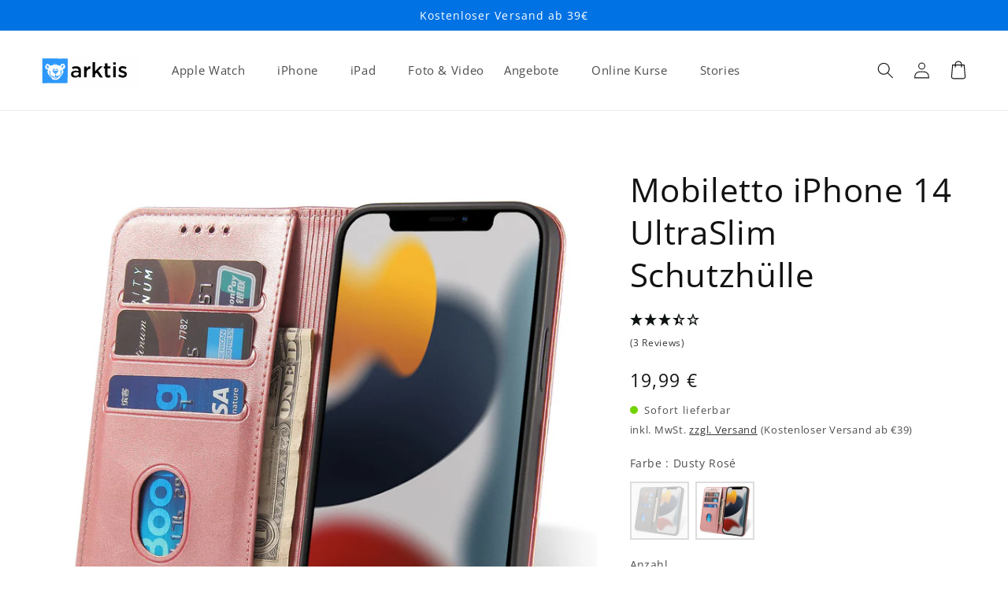

--- FILE ---
content_type: text/html; charset=utf-8
request_url: https://www.arktis.de/products/mobiletto-iphone-14-ultraslim-schutzhuelle
body_size: 102879
content:
<!doctype html>
<html class="no-js" lang="de">
  <head>
	<script id="pandectes-rules">   /* PANDECTES-GDPR: DO NOT MODIFY AUTO GENERATED CODE OF THIS SCRIPT */      window.PandectesSettings = {"store":{"id":60903456985,"plan":"premium","theme":"Arktis mit neuem Logo 2024","primaryLocale":"de","adminMode":false},"tsPublished":1710261126,"declaration":{"showPurpose":false,"showProvider":false,"showDateGenerated":false},"language":{"languageMode":"Single","fallbackLanguage":"de","languageDetection":"browser","languagesSupported":[]},"texts":{"managed":{"headerText":{"de":"Wir respektieren deine Privatsphäre"},"consentText":{"de":"Diese Website verwendet Cookies, um dir das beste Erlebnis zu bieten."},"dismissButtonText":{"de":"Okay"},"linkText":{"de":"Datenschutzerklärung"},"imprintText":{"de":"Impressum"},"preferencesButtonText":{"de":"Einstellungen"},"allowButtonText":{"de":"Annehmen"},"denyButtonText":{"de":"Ablehnen"},"leaveSiteButtonText":{"de":"Diese Seite verlassen"},"cookiePolicyText":{"de":"Cookie-Richtlinie"},"preferencesPopupTitleText":{"de":"Einwilligungseinstellungen verwalten"},"preferencesPopupIntroText":{"de":"Wir verwenden Cookies, um die Funktionalität der Website zu optimieren, die Leistung zu analysieren und Ihnen ein personalisiertes Erlebnis zu bieten. Einige Cookies sind für den ordnungsgemäßen Betrieb der Website unerlässlich. Diese Cookies können nicht deaktiviert werden. In diesem Fenster können Sie Ihre Präferenzen für Cookies verwalten."},"preferencesPopupCloseButtonText":{"de":"Schließen"},"preferencesPopupAcceptAllButtonText":{"de":"Alles Akzeptieren"},"preferencesPopupRejectAllButtonText":{"de":"Alles ablehnen"},"preferencesPopupSaveButtonText":{"de":"Auswahl speichern"},"accessSectionTitleText":{"de":"Datenübertragbarkeit"},"accessSectionParagraphText":{"de":"Sie haben das Recht, jederzeit auf Ihre Daten zuzugreifen."},"rectificationSectionTitleText":{"de":"Datenberichtigung"},"rectificationSectionParagraphText":{"de":"Sie haben das Recht, die Aktualisierung Ihrer Daten zu verlangen, wann immer Sie dies für angemessen halten."},"erasureSectionTitleText":{"de":"Recht auf Vergessenwerden"},"erasureSectionParagraphText":{"de":"Sie haben das Recht, die Löschung aller Ihrer Daten zu verlangen. Danach können Sie nicht mehr auf Ihr Konto zugreifen."},"declIntroText":{"de":"Wir verwenden Cookies, um die Funktionalität der Website zu optimieren, die Leistung zu analysieren und Ihnen ein personalisiertes Erlebnis zu bieten. Einige Cookies sind für den ordnungsgemäßen Betrieb der Website unerlässlich. Diese Cookies können nicht deaktiviert werden. In diesem Fenster können Sie Ihre Präferenzen für Cookies verwalten."}},"categories":{"strictlyNecessaryCookiesTitleText":{"de":"Unbedingt notwendige Cookies"},"functionalityCookiesTitleText":{"de":"Funktionale Cookies"},"performanceCookiesTitleText":{"de":"Leistungs-Cookies"},"targetingCookiesTitleText":{"de":"Targeting-Cookies"},"unclassifiedCookiesTitleText":{"de":"Nicht klassifizierte Cookies"},"strictlyNecessaryCookiesDescriptionText":{"de":"Diese Cookies sind unerlässlich, damit Sie sich auf der Website bewegen und ihre Funktionen nutzen können, z. B. den Zugriff auf sichere Bereiche der Website. Ohne diese Cookies kann die Website nicht richtig funktionieren."},"functionalityCookiesDescriptionText":{"de":"Diese Cookies ermöglichen es der Website, verbesserte Funktionalität und Personalisierung bereitzustellen. Sie können von uns oder von Drittanbietern gesetzt werden, deren Dienste wir auf unseren Seiten hinzugefügt haben. Wenn Sie diese Cookies nicht zulassen, funktionieren einige oder alle dieser Dienste möglicherweise nicht richtig."},"performanceCookiesDescriptionText":{"de":"Diese Cookies ermöglichen es uns, die Leistung unserer Website zu überwachen und zu verbessern. Sie ermöglichen es uns beispielsweise, Besuche zu zählen, Verkehrsquellen zu identifizieren und zu sehen, welche Teile der Website am beliebtesten sind."},"targetingCookiesDescriptionText":{"de":"Diese Cookies können von unseren Werbepartnern über unsere Website gesetzt werden. Sie können von diesen Unternehmen verwendet werden, um ein Profil Ihrer Interessen zu erstellen und Ihnen relevante Werbung auf anderen Websites anzuzeigen. Sie speichern keine direkten personenbezogenen Daten, sondern basieren auf der eindeutigen Identifizierung Ihres Browsers und Ihres Internetgeräts. Wenn Sie diese Cookies nicht zulassen, erleben Sie weniger zielgerichtete Werbung."},"unclassifiedCookiesDescriptionText":{"de":"Nicht klassifizierte Cookies sind Cookies, die wir gerade zusammen mit den Anbietern einzelner Cookies klassifizieren."}},"auto":{"declName":{"de":"Name"},"declPath":{"de":"Weg"},"declType":{"de":"Typ"},"declDomain":{"de":"Domain"},"declPurpose":{"de":"Zweck"},"declProvider":{"de":"Anbieter"},"declRetention":{"de":"Speicherdauer"},"declFirstParty":{"de":"Erstanbieter"},"declThirdParty":{"de":"Drittanbieter"},"declSeconds":{"de":"Sekunden"},"declMinutes":{"de":"Minuten"},"declHours":{"de":"Std."},"declDays":{"de":"Tage"},"declMonths":{"de":"Monate"},"declYears":{"de":"Jahre"},"declSession":{"de":"Sitzung"},"cookiesDetailsText":{"de":"Cookie-Details"},"preferencesPopupAlwaysAllowedText":{"de":"Immer erlaubt"},"submitButton":{"de":"einreichen"},"submittingButton":{"de":"Senden..."},"cancelButton":{"de":"Abbrechen"},"guestsSupportInfoText":{"de":"Bitte loggen Sie sich mit Ihrem Kundenkonto ein, um fortzufahren."},"guestsSupportEmailPlaceholder":{"de":"E-Mail-Addresse"},"guestsSupportEmailValidationError":{"de":"Email ist ungültig"},"guestsSupportEmailSuccessTitle":{"de":"Vielen Dank für die Anfrage"},"guestsSupportEmailFailureTitle":{"de":"Ein Problem ist aufgetreten"},"guestsSupportEmailSuccessMessage":{"de":"Wenn Sie als Kunde dieses Shops registriert sind, erhalten Sie in Kürze eine E-Mail mit Anweisungen zum weiteren Vorgehen."},"guestsSupportEmailFailureMessage":{"de":"Ihre Anfrage wurde nicht übermittelt. Bitte versuchen Sie es erneut und wenn das Problem weiterhin besteht, wenden Sie sich an den Shop-Inhaber, um Hilfe zu erhalten."},"confirmationSuccessTitle":{"de":"Ihre Anfrage wurde bestätigt"},"confirmationFailureTitle":{"de":"Ein Problem ist aufgetreten"},"confirmationSuccessMessage":{"de":"Wir werden uns in Kürze zu Ihrem Anliegen bei Ihnen melden."},"confirmationFailureMessage":{"de":"Ihre Anfrage wurde nicht bestätigt. Bitte versuchen Sie es erneut und wenn das Problem weiterhin besteht, wenden Sie sich an den Ladenbesitzer, um Hilfe zu erhalten"},"consentSectionTitleText":{"de":"Ihre Cookie-Einwilligung"},"consentSectionNoConsentText":{"de":"Sie haben der Cookie-Richtlinie dieser Website nicht zugestimmt."},"consentSectionConsentedText":{"de":"Sie haben der Cookie-Richtlinie dieser Website zugestimmt am"},"consentStatus":{"de":"Einwilligungspräferenz"},"consentDate":{"de":"Zustimmungsdatum"},"consentId":{"de":"Einwilligungs-ID"},"consentSectionChangeConsentActionText":{"de":"Einwilligungspräferenz ändern"},"accessSectionGDPRRequestsActionText":{"de":"Anfragen betroffener Personen"},"accessSectionAccountInfoActionText":{"de":"persönliche Daten"},"accessSectionOrdersRecordsActionText":{"de":"Aufträge"},"accessSectionDownloadReportActionText":{"de":"Alles herunterladen"},"rectificationCommentPlaceholder":{"de":"Beschreiben Sie, was Sie aktualisieren möchten"},"rectificationCommentValidationError":{"de":"Kommentar ist erforderlich"},"rectificationSectionEditAccountActionText":{"de":"Fordern Sie ein Update an"},"erasureSectionRequestDeletionActionText":{"de":"Löschung personenbezogener Daten anfordern"}}},"library":{"previewMode":false,"fadeInTimeout":0,"defaultBlocked":7,"showLink":true,"showImprintLink":false,"enabled":true,"cookie":{"name":"_pandectes_gdpr","expiryDays":365,"secure":true},"dismissOnScroll":false,"dismissOnWindowClick":false,"dismissOnTimeout":false,"palette":{"popup":{"background":"#FFFFFF","backgroundForCalculations":{"a":1,"b":255,"g":255,"r":255},"text":"#000000"},"button":{"background":"transparent","backgroundForCalculations":{"a":1,"b":255,"g":255,"r":255},"text":"#000000","textForCalculation":{"a":1,"b":0,"g":0,"r":0},"border":"#000000"}},"content":{"href":"https://www.arktis.de/policies/privacy-policy","imprintHref":"","close":"&#10005;","target":"","logo":"<img class=\"cc-banner-logo\" height=\"40\" width=\"40\" src=\"https://cdn.shopify.com/s/files/1/0609/0345/6985/t/28/assets/pandectes-logo.png?v=1701843376\" alt=\"arktis.de\" />"},"window":"<div role=\"dialog\" aria-live=\"polite\" aria-label=\"cookieconsent\" aria-describedby=\"cookieconsent:desc\" id=\"pandectes-banner\" class=\"cc-window-wrapper cc-overlay-wrapper\"><div class=\"pd-cookie-banner-window cc-window {{classes}}\"><!--googleoff: all-->{{children}}<!--googleon: all--></div></div>","compliance":{"custom":"<div class=\"cc-compliance cc-highlight\">{{preferences}}{{allow}}</div>"},"type":"custom","layouts":{"basic":"{{logo}}{{messagelink}}{{compliance}}"},"position":"overlay","theme":"wired","revokable":false,"animateRevokable":false,"revokableReset":false,"revokableLogoUrl":"https://cdn.shopify.com/s/files/1/0609/0345/6985/t/28/assets/pandectes-reopen-logo.png?v=1701843376","revokablePlacement":"bottom-left","revokableMarginHorizontal":15,"revokableMarginVertical":15,"static":false,"autoAttach":true,"hasTransition":true,"blacklistPage":[""]},"geolocation":{"brOnly":false,"caOnly":false,"euOnly":false},"dsr":{"guestsSupport":false,"accessSectionDownloadReportAuto":false},"banner":{"resetTs":1647264154,"extraCss":"        .cc-banner-logo {max-width: 24em!important;}    @media(min-width: 768px) {.cc-window.cc-floating{max-width: 24em!important;width: 24em!important;}}    .cc-message, .pd-cookie-banner-window .cc-header, .cc-logo {text-align: left}    .cc-window-wrapper{z-index: 2147483647;-webkit-transition: opacity 1s ease;  transition: opacity 1s ease;}    .cc-window{z-index: 2147483647;font-family: inherit;}    .pd-cookie-banner-window .cc-header{font-family: inherit;}    .pd-cp-ui{font-family: inherit; background-color: #FFFFFF;color:#000000;}    button.pd-cp-btn, a.pd-cp-btn{}    input + .pd-cp-preferences-slider{background-color: rgba(0, 0, 0, 0.3)}    .pd-cp-scrolling-section::-webkit-scrollbar{background-color: rgba(0, 0, 0, 0.3)}    input:checked + .pd-cp-preferences-slider{background-color: rgba(0, 0, 0, 1)}    .pd-cp-scrolling-section::-webkit-scrollbar-thumb {background-color: rgba(0, 0, 0, 1)}    .pd-cp-ui-close{color:#000000;}    .pd-cp-preferences-slider:before{background-color: #FFFFFF}    .pd-cp-title:before {border-color: #000000!important}    .pd-cp-preferences-slider{background-color:#000000}    .pd-cp-toggle{color:#000000!important}    @media(max-width:699px) {.pd-cp-ui-close-top svg {fill: #000000}}    .pd-cp-toggle:hover,.pd-cp-toggle:visited,.pd-cp-toggle:active{color:#000000!important}    .pd-cookie-banner-window {box-shadow: 0 0 18px rgb(0 0 0 / 20%);}  .cc-btn.cc-settings {  padding: 0.4em 0.2em;  font-weight: 400;}.cc-btn.cc-btn-decision.cc-deny {  display: inline;  border: 0;  padding: 0;  font-weight: 400;  text-decoration:underline;}.cc-btn.cc-btn-decision.cc-deny:hover {  text-decoration: underline;}.cc-btn.cc-btn-decision.cc-allow {  border: none;  background-color: #0b71b4 !important;  color: #fff !important;}.cc-btn.cc-btn-decision.cc-allow:hover {box-shadow: 0 0 0 .1rem rgba(var(--color-button),var(--alpha-button-border));}.pd-cp-btn {font-weight: 400;}a.pd-cp-ui-acceptAll.pd-cp-btn.pd-cp-btn__small {    font-size: 0.8em;}","customJavascript":null,"showPoweredBy":false,"hybridStrict":false,"cookiesBlockedByDefault":"7","isActive":false,"implicitSavePreferences":false,"cookieIcon":false,"blockBots":false,"showCookiesDetails":true,"hasTransition":true,"blockingPage":false,"showOnlyLandingPage":false,"leaveSiteUrl":"https://www.google.com","linkRespectStoreLang":false},"cookies":{"0":[{"name":"_pandectes_gdpr","domain":"www.arktis.de","path":"/","provider":"Pandectes","firstParty":true,"retention":"1 year(s)","expires":1,"unit":"declYears","purpose":{"de":"Wird für die Funktionalität des Cookies-Zustimmungsbanners verwendet."}},{"name":"_shopify_tm","domain":".arktis.de","path":"/","provider":"Shopify","firstParty":false,"retention":"1 year(s)","expires":1,"unit":"declYears","purpose":{"de":"Wird zum Verwalten der Datenschutzeinstellungen des Kunden verwendet."}},{"name":"cart_sig","domain":"www.arktis.de","path":"/","provider":"Shopify","firstParty":true,"retention":"1 year(s)","expires":1,"unit":"declYears","purpose":{"de":"Shopify-Analysen."}},{"name":"shopify_pay_redirect","domain":"www.arktis.de","path":"/","provider":"Shopify","firstParty":true,"retention":"1 year(s)","expires":1,"unit":"declYears","purpose":{"de":"Das Cookie ist für die sichere Checkout- und Zahlungsfunktion auf der Website erforderlich. Diese Funktion wird von shopify.com bereitgestellt."}},{"name":"localization","domain":"www.arktis.de","path":"/","provider":"Shopify","firstParty":true,"retention":"1 year(s)","expires":1,"unit":"declYears","purpose":{"de":""}},{"name":"_shopify_tw","domain":".arktis.de","path":"/","provider":"Shopify","firstParty":false,"retention":"1 year(s)","expires":1,"unit":"declYears","purpose":{"de":"Wird zum Verwalten der Datenschutzeinstellungen des Kunden verwendet."}},{"name":"_shopify_m","domain":".arktis.de","path":"/","provider":"Shopify","firstParty":false,"retention":"1 year(s)","expires":1,"unit":"declYears","purpose":{"de":"Wird zum Verwalten der Datenschutzeinstellungen des Kunden verwendet."}},{"name":"cart","domain":"www.arktis.de","path":"/","provider":"Shopify","firstParty":true,"retention":"1 year(s)","expires":1,"unit":"declYears","purpose":{"de":"Notwendig für die Warenkorbfunktion auf der Website."}},{"name":"cart_ver","domain":"www.arktis.de","path":"/","provider":"Shopify","firstParty":true,"retention":"1 year(s)","expires":1,"unit":"declYears","purpose":{"de":"Wird in Verbindung mit Warenkorb verwendet."}},{"name":"cart_ts","domain":"www.arktis.de","path":"/","provider":"Shopify","firstParty":true,"retention":"1 year(s)","expires":1,"unit":"declYears","purpose":{"de":"Wird im Zusammenhang mit der Kasse verwendet."}},{"name":"_clck","domain":".arktis.de","path":"/","provider":"Unknown","firstParty":false,"retention":"1 year(s)","expires":1,"unit":"declYears","purpose":{"de":""}},{"name":"_clsk","domain":".arktis.de","path":"/","provider":"Unknown","firstParty":false,"retention":"1 year(s)","expires":1,"unit":"declYears","purpose":{"de":""}},{"name":"_tracking_consent","domain":".arktis.de","path":"/","provider":"Shopify","firstParty":false,"retention":"1 year(s)","expires":1,"unit":"declYears","purpose":{"de":"Tracking-Einstellungen."}},{"name":"cart_currency","domain":"www.arktis.de","path":"/","provider":"Shopify","firstParty":true,"retention":"1 year(s)","expires":1,"unit":"declYears","purpose":{"de":"Das Cookie ist für die sichere Checkout- und Zahlungsfunktion auf der Website erforderlich. Diese Funktion wird von shopify.com bereitgestellt."}},{"name":"secure_customer_sig","domain":"www.arktis.de","path":"/","provider":"Shopify","firstParty":true,"retention":"1 year(s)","expires":1,"unit":"declYears","purpose":{"de":"Wird im Zusammenhang mit dem Kundenlogin verwendet."}},{"name":"_secure_session_id","domain":"www.arktis.de","path":"/","provider":"Shopify","firstParty":true,"retention":"1 year(s)","expires":1,"unit":"declYears","purpose":{"de":"Wird in Verbindung mit der Navigation durch eine Storefront verwendet."}},{"name":"amazon-pay-connectedAuth","domain":"www.arktis.de","path":"/","provider":"Amazon","firstParty":true,"retention":"1 year(s)","expires":1,"unit":"declYears","purpose":{"de":"Stellt sicher, dass der Kunde den korrekten Amazon Pay Login-Ablauf verwendet."}},{"name":"apay-session-set","domain":"www.arktis.de","path":"/","provider":"Unknown","firstParty":true,"retention":"1 year(s)","expires":1,"unit":"declYears","purpose":{"de":""}},{"name":"keep_alive","domain":"www.arktis.de","path":"/","provider":"Shopify","firstParty":true,"retention":"30 minute(s)","expires":30,"unit":"declMinutes","purpose":{"de":"Used in connection with buyer localization."}}],"1":[{"name":"_shopify_s","domain":".arktis.de","path":"/","provider":"Shopify","firstParty":false,"retention":"Session","expires":1,"unit":"declDays","purpose":{"de":"Shopify-Analysen."}},{"name":"_landing_page","domain":".arktis.de","path":"/","provider":"Shopify","firstParty":false,"retention":"Session","expires":1,"unit":"declDays","purpose":{"de":"Verfolgt Zielseiten."}},{"name":"_s","domain":".arktis.de","path":"/","provider":"Shopify","firstParty":false,"retention":"Session","expires":1,"unit":"declDays","purpose":{"de":"Shopify-Analysen."}},{"name":"_shopify_y","domain":".arktis.de","path":"/","provider":"Shopify","firstParty":false,"retention":"Session","expires":1,"unit":"declDays","purpose":{"de":"Shopify-Analysen."}},{"name":"_y","domain":".arktis.de","path":"/","provider":"Shopify","firstParty":false,"retention":"Session","expires":1,"unit":"declDays","purpose":{"de":"Shopify-Analysen."}},{"name":"_orig_referrer","domain":".arktis.de","path":"/","provider":"Shopify","firstParty":false,"retention":"Session","expires":1,"unit":"declDays","purpose":{"de":"Verfolgt Zielseiten."}},{"name":"_shopify_sa_t","domain":".arktis.de","path":"/","provider":"Shopify","firstParty":false,"retention":"Session","expires":1,"unit":"declDays","purpose":{"de":"Shopify-Analysen in Bezug auf Marketing und Empfehlungen."}},{"name":"_shopify_evids","domain":".arktis.de","path":"/","provider":"Shopify","firstParty":false,"retention":"Session","expires":1,"unit":"declDays","purpose":{"de":"Shopify-Analysen."}},{"name":"_shopify_d","domain":".arktis.de","path":"/","provider":"Shopify","firstParty":false,"retention":"Session","expires":1,"unit":"declDays","purpose":{"de":"Shopify-Analysen."}},{"name":"_shopify_sa_p","domain":".arktis.de","path":"/","provider":"Shopify","firstParty":false,"retention":"Session","expires":1,"unit":"declDays","purpose":{"de":"Shopify-Analysen in Bezug auf Marketing und Empfehlungen."}},{"name":"_shopify_evids","domain":"www.arktis.de","path":"/","provider":"Shopify","firstParty":true,"retention":"Session","expires":1,"unit":"declDays","purpose":{"de":"Shopify-Analysen."}},{"name":"tsrce","domain":".paypal.com","path":"/","provider":"Paypal","firstParty":true,"retention":"3 day(s)","expires":3,"unit":"declDays","purpose":{"de":"PayPal cookie: when making a payment via PayPal these cookies are issued – PayPal session/security"}}],"2":[{"name":"MUID","domain":".arktis.de","path":"/","provider":"Bing","firstParty":false,"retention":"1 year(s)","expires":1,"unit":"declYears","purpose":{"de":"Identifiziert einzelne Webbrowser, die Microsoft-Websites besuchen. Der Cookie wird für Werbung, Website-Analysen und andere betriebliche Zwecke verwendet."}},{"name":"_ga","domain":".arktis.de","path":"/","provider":"Google","firstParty":true,"retention":"1 year(s)","expires":1,"unit":"declYears","purpose":{"de":"Cookie is set by Google Analytics with unknown functionality"}},{"name":"_gid","domain":".arktis.de","path":"/","provider":"Google","firstParty":true,"retention":"24 hour(s)","expires":24,"unit":"declHours","purpose":{"de":"Cookie is placed by Google Analytics to count and track pageviews."}},{"name":"_gat","domain":".arktis.de","path":"/","provider":"Google","firstParty":true,"retention":"37 second(s)","expires":37,"unit":"declSeconds","purpose":{"de":"Cookie is placed by Google Analytics to filter requests from bots."}},{"name":"_ga_8DM19QB7KH","domain":".arktis.de","path":"/","provider":"Google","firstParty":true,"retention":"1 year(s)","expires":1,"unit":"declYears","purpose":{"de":"Cookie is set by Google Analytics with unknown functionality"}}],"4":[{"name":"_gcl_au","domain":".arktis.de","path":"/","provider":"Google","firstParty":false,"retention":"1 year(s)","expires":1,"unit":"declYears","purpose":{"de":"Cookie wird von Google Tag Manager platziert, um Conversions zu verfolgen."}},{"name":"_fbp","domain":".arktis.de","path":"/","provider":"Facebook","firstParty":true,"retention":"90 day(s)","expires":90,"unit":"declDays","purpose":{"de":"Cookie is placed by Facebook to track visits across websites."}},{"name":"test_cookie","domain":".doubleclick.net","path":"/","provider":"Google","firstParty":true,"retention":"15 minute(s)","expires":15,"unit":"declMinutes","purpose":{"de":"To measure the visitors’ actions after they click through from an advert. Expires after each visit."}},{"name":"IDE","domain":".doubleclick.net","path":"/","provider":"Google","firstParty":true,"retention":"1 year(s)","expires":1,"unit":"declYears","purpose":{"de":"To measure the visitors’ actions after they click through from an advert. Expires after 1 year."}}],"8":[{"name":"_ttp","domain":".tiktok.com","path":"/","provider":"Unknown","firstParty":true,"retention":"1 year(s)","expires":1,"unit":"declYears","purpose":{"de":""}},{"name":"_tt_enable_cookie","domain":".arktis.de","path":"/","provider":"Unknown","firstParty":true,"retention":"1 year(s)","expires":1,"unit":"declYears","purpose":{"de":""}},{"name":"_ttp","domain":".arktis.de","path":"/","provider":"Unknown","firstParty":true,"retention":"1 year(s)","expires":1,"unit":"declYears","purpose":{"de":""}},{"name":"_shop_pay_experiment","domain":"www.arktis.de","path":"/","provider":"Unknown","firstParty":true,"retention":"60 minute(s)","expires":60,"unit":"declMinutes","purpose":{"de":""}},{"name":"starapps_braided-loop-plain-band-fuer-apple-watch_de_EUR","domain":"https://www.arktis.de","path":"/","provider":"Unknown","firstParty":false,"retention":"Session","expires":0,"unit":"declDays","purpose":{"de":""}},{"name":"starapps_arktispro-paperfeel-ipad-10-2-2019-2020-2021-schutzfolie_de_EUR","domain":"https://www.arktis.de","path":"/","provider":"Unknown","firstParty":false,"retention":"Session","expires":0,"unit":"declDays","purpose":{"de":""}},{"name":"starapps_arktispro-paperfeel-ipad-pro-11-2018-2020-2021-schutzfolie_de_EUR","domain":"https://www.arktis.de","path":"/","provider":"Unknown","firstParty":false,"retention":"Session","expires":0,"unit":"declDays","purpose":{"de":""}},{"name":"starapps_arktispro-iphone-13-pro-zero-case-ultra-clear_de_EUR","domain":"https://www.arktis.de","path":"/","provider":"Unknown","firstParty":false,"retention":"Session","expires":0,"unit":"declDays","purpose":{"de":""}},{"name":"starapps_arktispro-iphone-14-pro-zero-case-ultra-clear_de_EUR","domain":"https://www.arktis.de","path":"/","provider":"Unknown","firstParty":false,"retention":"Session","expires":0,"unit":"declDays","purpose":{"de":""}},{"name":"starapps_mobiletto-lederarmband-verona-fur-apple-watch_de_EUR","domain":"https://www.arktis.de","path":"/","provider":"Unknown","firstParty":false,"retention":"Session","expires":0,"unit":"declDays","purpose":{"de":""}},{"name":"starapps_arktispro-iphone-14-pro-max-full-cover-displayschutz-glas-huellenfreundlich_de_EUR","domain":"https://www.arktis.de","path":"/","provider":"Unknown","firstParty":false,"retention":"Session","expires":0,"unit":"declDays","purpose":{"de":""}},{"name":"starapps_aviato-airzero-alu-bumper-fur-iphone-13-mini_de_EUR","domain":"https://www.arktis.de","path":"/","provider":"Unknown","firstParty":false,"retention":"Session","expires":0,"unit":"declDays","purpose":{"de":""}},{"name":"starapps_arktispro-iphone-14-pro-kamera-protector_de_EUR","domain":"https://www.arktis.de","path":"/","provider":"Unknown","firstParty":false,"retention":"Session","expires":0,"unit":"declDays","purpose":{"de":""}},{"name":"starapps_arktispro-paperfeel-ipad-air-4-10-9-2020-schutzfolie_de_EUR","domain":"https://www.arktis.de","path":"/","provider":"Unknown","firstParty":false,"retention":"Session","expires":0,"unit":"declDays","purpose":{"de":""}},{"name":"starapps_mobiletto-milanaise-edelstahl-armband-fur-apple-watch_de_EUR","domain":"https://www.arktis.de","path":"/","provider":"Unknown","firstParty":false,"retention":"Session","expires":0,"unit":"declDays","purpose":{"de":""}},{"name":"starapps_aviato-apple-watch-premium-edelstahl-armband_de_EUR","domain":"https://www.arktis.de","path":"/","provider":"Unknown","firstParty":false,"retention":"Session","expires":0,"unit":"declDays","purpose":{"de":""}},{"name":"starapps_mr-protect-iphone-14-pro-clear-case_de_EUR","domain":"https://www.arktis.de","path":"/","provider":"Unknown","firstParty":false,"retention":"Session","expires":0,"unit":"declDays","purpose":{"de":""}},{"name":"starapps_arktispro-iphone-se-2020-displayschutz-glas-2er-set_de_EUR","domain":"https://www.arktis.de","path":"/","provider":"Unknown","firstParty":false,"retention":"Session","expires":0,"unit":"declDays","purpose":{"de":""}},{"name":"starapps_arktispro-paperfeel-ipad-pro-12-9-2018-2020-2021-schutzfolie_de_EUR","domain":"https://www.arktis.de","path":"/","provider":"Unknown","firstParty":false,"retention":"Session","expires":0,"unit":"declDays","purpose":{"de":""}},{"name":"tt_pageId","domain":"https://www.arktis.de","path":"/","provider":"Unknown","firstParty":false,"retention":"Session","expires":0,"unit":"declDays","purpose":{"de":""}},{"name":"starapps_arktispro-iphone-13-pro-max-wasserdichtes-actioncase_de_EUR","domain":"https://www.arktis.de","path":"/","provider":"Unknown","firstParty":false,"retention":"Session","expires":0,"unit":"declDays","purpose":{"de":""}},{"name":"starapps_beastprotect-iphone-13-pro-schutzfolie-hybrid-3d_de_EUR","domain":"https://www.arktis.de","path":"/","provider":"Unknown","firstParty":false,"retention":"Session","expires":0,"unit":"declDays","purpose":{"de":""}},{"name":"starapps_mr-protect-iphone-14-pro-revolution-glas-displayschutz_de_EUR","domain":"https://www.arktis.de","path":"/","provider":"Unknown","firstParty":false,"retention":"Session","expires":0,"unit":"declDays","purpose":{"de":""}},{"name":"starapps_iceo-iphone-se-2020-silikon-case_de_EUR","domain":"https://www.arktis.de","path":"/","provider":"Unknown","firstParty":false,"retention":"Session","expires":0,"unit":"declDays","purpose":{"de":""}},{"name":"starapps_58-auf-67-mm-step-up-adapter_de_EUR","domain":"https://www.arktis.de","path":"/","provider":"Unknown","firstParty":false,"retention":"Session","expires":0,"unit":"declDays","purpose":{"de":""}},{"name":"tt_pixel_session_index","domain":"https://www.arktis.de","path":"/","provider":"Unknown","firstParty":false,"retention":"Session","expires":0,"unit":"declDays","purpose":{"de":""}},{"name":"starapps_3-5-mm-klinke-verbindungskabel-2m-vergoldet-schwarz_de_EUR","domain":"https://www.arktis.de","path":"/","provider":"Unknown","firstParty":false,"retention":"Session","expires":0,"unit":"declDays","purpose":{"de":""}},{"name":"starapps_60-fach-smartphone-teleskop-teleobjektiv-mit-stativ_de_EUR","domain":"https://www.arktis.de","path":"/","provider":"Unknown","firstParty":false,"retention":"Session","expires":0,"unit":"declDays","purpose":{"de":""}},{"name":"starapps_6-x-arktispro-schutzfolie-iphone-se-2020-displayschutzfolie-anti-reflex_de_EUR","domain":"https://www.arktis.de","path":"/","provider":"Unknown","firstParty":false,"retention":"Session","expires":0,"unit":"declDays","purpose":{"de":""}},{"name":"starapps_37-auf-62-mm-step-up-adapter-fur-phone-filter-mount_de_EUR","domain":"https://www.arktis.de","path":"/","provider":"Unknown","firstParty":false,"retention":"Session","expires":0,"unit":"declDays","purpose":{"de":""}},{"name":"starapps_37-auf-77-mm-step-up-adapter-fur-phone-filter-mount_de_EUR","domain":"https://www.arktis.de","path":"/","provider":"Unknown","firstParty":false,"retention":"Session","expires":0,"unit":"declDays","purpose":{"de":""}},{"name":"starapps_3-x-lightning-auf-usb-kabel-slim-apple-mfi-zertifiziert-1m_de_EUR","domain":"https://www.arktis.de","path":"/","provider":"Unknown","firstParty":false,"retention":"Session","expires":0,"unit":"declDays","purpose":{"de":""}},{"name":"starapps_3-5-mm-klinke-verbindungskabel-1m-vergoldet-schwarz_de_EUR","domain":"https://www.arktis.de","path":"/","provider":"Unknown","firstParty":false,"retention":"Session","expires":0,"unit":"declDays","purpose":{"de":""}},{"name":"starapps_5-in-1-premium-objektivkit_de_EUR","domain":"https://www.arktis.de","path":"/","provider":"Unknown","firstParty":false,"retention":"Session","expires":0,"unit":"declDays","purpose":{"de":""}},{"name":"starapps_2-x-arktispro-schutzfolie-iphone-8-displayschutzfolie-anti-reflex_de_EUR","domain":"https://www.arktis.de","path":"/","provider":"Unknown","firstParty":false,"retention":"Session","expires":0,"unit":"declDays","purpose":{"de":""}},{"name":"starapps_6-x-arktispro-schutzfolie-iphone-8-displayschutzfolie-anti-reflex_de_EUR","domain":"https://www.arktis.de","path":"/","provider":"Unknown","firstParty":false,"retention":"Session","expires":0,"unit":"declDays","purpose":{"de":""}},{"name":"starapps_6er-pack-fur-airtags-silikon-anhanger-kraftige-farben_de_EUR","domain":"https://www.arktis.de","path":"/","provider":"Unknown","firstParty":false,"retention":"Session","expires":0,"unit":"declDays","purpose":{"de":""}},{"name":"starapps_2-x-arktispro-schutzfolie-iphone-6-6s-displayschutzfolie-anti-reflex_de_EUR","domain":"https://www.arktis.de","path":"/","provider":"Unknown","firstParty":false,"retention":"Session","expires":0,"unit":"declDays","purpose":{"de":""}},{"name":"starapps_2-x-lightning-auf-usb-kabel-slim-apple-mfi-zertifiziert-1m_de_EUR","domain":"https://www.arktis.de","path":"/","provider":"Unknown","firstParty":false,"retention":"Session","expires":0,"unit":"declDays","purpose":{"de":""}},{"name":"starapps_10-in-1-premium-objektivkit_de_EUR","domain":"https://www.arktis.de","path":"/","provider":"Unknown","firstParty":false,"retention":"Session","expires":0,"unit":"declDays","purpose":{"de":""}},{"name":"starapps_6er-pack-fur-airtags-silikon-anhanger-gedeckte-farben_de_EUR","domain":"https://www.arktis.de","path":"/","provider":"Unknown","firstParty":false,"retention":"Session","expires":0,"unit":"declDays","purpose":{"de":""}},{"name":"starapps_6-x-arktispro-schutzfolie-iphone-6-6s-displayschutzfolie-anti-reflex_de_EUR","domain":"https://www.arktis.de","path":"/","provider":"Unknown","firstParty":false,"retention":"Session","expires":0,"unit":"declDays","purpose":{"de":""}},{"name":"starapps_2-x-arktispro-schutzfolie-iphone-8-plus-displayschutzfolie-anti-reflex_de_EUR","domain":"https://www.arktis.de","path":"/","provider":"Unknown","firstParty":false,"retention":"Session","expires":0,"unit":"declDays","purpose":{"de":""}},{"name":"starapps_6-x-arktispro-schutzfolie-iphone-7-displayschutzfolie-anti-reflex_de_EUR","domain":"https://www.arktis.de","path":"/","provider":"Unknown","firstParty":false,"retention":"Session","expires":0,"unit":"declDays","purpose":{"de":""}},{"name":"starapps_5-in-1-faltreflektoren-set-110-cm_de_EUR","domain":"https://www.arktis.de","path":"/","provider":"Unknown","firstParty":false,"retention":"Session","expires":0,"unit":"declDays","purpose":{"de":""}},{"name":"starapps_3-x-lightning-auf-usb-kabel-slim-apple-mfi-zertifiziert-2m-schwarz_de_EUR","domain":"https://www.arktis.de","path":"/","provider":"Unknown","firstParty":false,"retention":"Session","expires":0,"unit":"declDays","purpose":{"de":""}},{"name":"amazon","domain":"https://www.arktis.de","path":"/","provider":"Unknown","firstParty":false,"retention":"Persistent","expires":0,"unit":"declDays","purpose":{"de":""}},{"name":"shopifyPaypalAcceleration","domain":"https://www.arktis.de","path":"/","provider":"Unknown","firstParty":false,"retention":"Persistent","expires":0,"unit":"declDays","purpose":{"de":""}},{"name":"shopifyPayAcceleration","domain":"https://www.arktis.de","path":"/","provider":"Unknown","firstParty":false,"retention":"Persistent","expires":0,"unit":"declDays","purpose":{"de":""}},{"name":"starapps_coconut-ipad-mini-ultraklare-displayschutzfolie_de_EUR","domain":"https://www.arktis.de","path":"/","provider":"Unknown","firstParty":false,"retention":"Session","expires":0,"unit":"declDays","purpose":{"de":""}},{"name":"tt_appInfo","domain":"https://www.arktis.de","path":"/","provider":"Unknown","firstParty":false,"retention":"Session","expires":0,"unit":"declDays","purpose":{"de":""}},{"name":"starapps_arktispro-ipad-2-3-4-displayschutz-glas_de_EUR","domain":"https://www.arktis.de","path":"/","provider":"Unknown","firstParty":false,"retention":"Session","expires":0,"unit":"declDays","purpose":{"de":""}},{"name":"yt-remote-device-id","domain":"https://www.youtube-nocookie.com","path":"/","provider":"Unknown","firstParty":false,"retention":"Persistent","expires":0,"unit":"declDays","purpose":{"de":""}},{"name":"ytidb::LAST_RESULT_ENTRY_KEY","domain":"https://www.youtube-nocookie.com","path":"/","provider":"Unknown","firstParty":false,"retention":"Persistent","expires":0,"unit":"declDays","purpose":{"de":""}},{"name":"yt-remote-connected-devices","domain":"https://www.youtube-nocookie.com","path":"/","provider":"Unknown","firstParty":false,"retention":"Persistent","expires":0,"unit":"declDays","purpose":{"de":""}},{"name":"starapps_36-fach-smartphone-teleskop-teleobjektiv-mit-mini-stativ_de_EUR","domain":"https://www.arktis.de","path":"/","provider":"Unknown","firstParty":false,"retention":"Session","expires":0,"unit":"declDays","purpose":{"de":""}},{"name":"starapps_5-fach-steckdosenleiste-mit-2-usb-ports_de_EUR","domain":"https://www.arktis.de","path":"/","provider":"Unknown","firstParty":false,"retention":"Session","expires":0,"unit":"declDays","purpose":{"de":""}},{"name":"tt_sessionId","domain":"https://www.arktis.de","path":"/","provider":"Unknown","firstParty":false,"retention":"Session","expires":0,"unit":"declDays","purpose":{"de":""}},{"name":"yt-remote-fast-check-period","domain":"https://www.youtube-nocookie.com","path":"/","provider":"Unknown","firstParty":false,"retention":"Session","expires":0,"unit":"declDays","purpose":{"de":""}},{"name":"starapps_coconut-fullbody-ipad-4-case_de_EUR","domain":"https://www.arktis.de","path":"/","provider":"Unknown","firstParty":false,"retention":"Session","expires":0,"unit":"declDays","purpose":{"de":""}},{"name":"starapps_arktispro-iphone-5s-displayschutz-glas_de_EUR","domain":"https://www.arktis.de","path":"/","provider":"Unknown","firstParty":false,"retention":"Session","expires":0,"unit":"declDays","purpose":{"de":""}},{"name":"starapps_2-x-arktispro-schutzfolie-iphone-7-displayschutzfolie-anti-reflex_de_EUR","domain":"https://www.arktis.de","path":"/","provider":"Unknown","firstParty":false,"retention":"Session","expires":0,"unit":"declDays","purpose":{"de":""}},{"name":"yt.innertube::requests","domain":"https://www.youtube-nocookie.com","path":"/","provider":"Unknown","firstParty":false,"retention":"Persistent","expires":0,"unit":"declDays","purpose":{"de":""}},{"name":"yt.innertube::nextId","domain":"https://www.youtube-nocookie.com","path":"/","provider":"Unknown","firstParty":false,"retention":"Persistent","expires":0,"unit":"declDays","purpose":{"de":""}},{"name":"yt-remote-session-name","domain":"https://www.youtube-nocookie.com","path":"/","provider":"Unknown","firstParty":false,"retention":"Session","expires":0,"unit":"declDays","purpose":{"de":""}},{"name":"yt-remote-session-app","domain":"https://www.youtube-nocookie.com","path":"/","provider":"Unknown","firstParty":false,"retention":"Session","expires":0,"unit":"declDays","purpose":{"de":""}},{"name":"starapps_anti-staub-stopsel_de_EUR","domain":"https://www.arktis.de","path":"/","provider":"Unknown","firstParty":false,"retention":"Session","expires":0,"unit":"declDays","purpose":{"de":""}},{"name":"starapps_6er-pack-fur-airtags-silikon-anhanger-leuchtende-farben_de_EUR","domain":"https://www.arktis.de","path":"/","provider":"Unknown","firstParty":false,"retention":"Session","expires":0,"unit":"declDays","purpose":{"de":""}}]},"blocker":{"isActive":false,"googleConsentMode":{"id":"","analyticsId":"","isActive":true,"adStorageCategory":4,"analyticsStorageCategory":2,"personalizationStorageCategory":1,"functionalityStorageCategory":1,"customEvent":false,"securityStorageCategory":0,"redactData":false,"urlPassthrough":false,"dataLayerProperty":"dataLayer"},"facebookPixel":{"id":"","isActive":false,"ldu":false},"rakuten":{"isActive":false,"cmp":false,"ccpa":false},"gpcIsActive":false,"defaultBlocked":7,"patterns":{"whiteList":[],"blackList":{"1":[],"2":[],"4":[],"8":[]},"iframesWhiteList":[],"iframesBlackList":{"1":[],"2":[],"4":[],"8":[]},"beaconsWhiteList":[],"beaconsBlackList":{"1":[],"2":[],"4":[],"8":[]}}}}      !function(){"use strict";window.PandectesRules=window.PandectesRules||{},window.PandectesRules.manualBlacklist={1:[],2:[],4:[]},window.PandectesRules.blacklistedIFrames={1:[],2:[],4:[]},window.PandectesRules.blacklistedCss={1:[],2:[],4:[]},window.PandectesRules.blacklistedBeacons={1:[],2:[],4:[]};var e="javascript/blocked",t="_pandectes_gdpr";function n(e){return new RegExp(e.replace(/[/\\.+?$()]/g,"\\$&").replace("*","(.*)"))}var a=function(e){try{return JSON.parse(e)}catch(e){return!1}},r=function(e){var t=arguments.length>1&&void 0!==arguments[1]?arguments[1]:"log",n=new URLSearchParams(window.location.search);n.get("log")&&console[t]("PandectesRules: ".concat(e))};function o(e,t){var n=Object.keys(e);if(Object.getOwnPropertySymbols){var a=Object.getOwnPropertySymbols(e);t&&(a=a.filter((function(t){return Object.getOwnPropertyDescriptor(e,t).enumerable}))),n.push.apply(n,a)}return n}function i(e){for(var t=1;t<arguments.length;t++){var n=null!=arguments[t]?arguments[t]:{};t%2?o(Object(n),!0).forEach((function(t){c(e,t,n[t])})):Object.getOwnPropertyDescriptors?Object.defineProperties(e,Object.getOwnPropertyDescriptors(n)):o(Object(n)).forEach((function(t){Object.defineProperty(e,t,Object.getOwnPropertyDescriptor(n,t))}))}return e}function s(e){return s="function"==typeof Symbol&&"symbol"==typeof Symbol.iterator?function(e){return typeof e}:function(e){return e&&"function"==typeof Symbol&&e.constructor===Symbol&&e!==Symbol.prototype?"symbol":typeof e},s(e)}function c(e,t,n){return t in e?Object.defineProperty(e,t,{value:n,enumerable:!0,configurable:!0,writable:!0}):e[t]=n,e}function l(e,t){return function(e){if(Array.isArray(e))return e}(e)||function(e,t){var n=null==e?null:"undefined"!=typeof Symbol&&e[Symbol.iterator]||e["@@iterator"];if(null==n)return;var a,r,o=[],i=!0,s=!1;try{for(n=n.call(e);!(i=(a=n.next()).done)&&(o.push(a.value),!t||o.length!==t);i=!0);}catch(e){s=!0,r=e}finally{try{i||null==n.return||n.return()}finally{if(s)throw r}}return o}(e,t)||u(e,t)||function(){throw new TypeError("Invalid attempt to destructure non-iterable instance.\nIn order to be iterable, non-array objects must have a [Symbol.iterator]() method.")}()}function d(e){return function(e){if(Array.isArray(e))return f(e)}(e)||function(e){if("undefined"!=typeof Symbol&&null!=e[Symbol.iterator]||null!=e["@@iterator"])return Array.from(e)}(e)||u(e)||function(){throw new TypeError("Invalid attempt to spread non-iterable instance.\nIn order to be iterable, non-array objects must have a [Symbol.iterator]() method.")}()}function u(e,t){if(e){if("string"==typeof e)return f(e,t);var n=Object.prototype.toString.call(e).slice(8,-1);return"Object"===n&&e.constructor&&(n=e.constructor.name),"Map"===n||"Set"===n?Array.from(e):"Arguments"===n||/^(?:Ui|I)nt(?:8|16|32)(?:Clamped)?Array$/.test(n)?f(e,t):void 0}}function f(e,t){(null==t||t>e.length)&&(t=e.length);for(var n=0,a=new Array(t);n<t;n++)a[n]=e[n];return a}var p=window.PandectesRulesSettings||window.PandectesSettings,g=!(void 0===window.dataLayer||!Array.isArray(window.dataLayer)||!window.dataLayer.some((function(e){return"pandectes_full_scan"===e.event})));r("userAgent -> ".concat(window.navigator.userAgent.substring(0,50)));var y=function(){var e,n=arguments.length>0&&void 0!==arguments[0]?arguments[0]:t,r="; "+document.cookie,o=r.split("; "+n+"=");if(o.length<2)e={};else{var i=o.pop(),s=i.split(";");e=window.atob(s.shift())}var c=a(e);return!1!==c?c:e}(),h=p.banner.isActive,w=p.blocker,v=w.defaultBlocked,m=w.patterns,b=y&&null!==y.preferences&&void 0!==y.preferences?y.preferences:null,k=g?0:h?null===b?v:b:0,L={1:0==(1&k),2:0==(2&k),4:0==(4&k)},S=m.blackList,_=m.whiteList,P=m.iframesBlackList,A=m.iframesWhiteList,C=m.beaconsBlackList,E=m.beaconsWhiteList,B={blackList:[],whiteList:[],iframesBlackList:{1:[],2:[],4:[],8:[]},iframesWhiteList:[],beaconsBlackList:{1:[],2:[],4:[],8:[]},beaconsWhiteList:[]};[1,2,4].map((function(e){var t;L[e]||((t=B.blackList).push.apply(t,d(S[e].length?S[e].map(n):[])),B.iframesBlackList[e]=P[e].length?P[e].map(n):[],B.beaconsBlackList[e]=C[e].length?C[e].map(n):[])})),B.whiteList=_.length?_.map(n):[],B.iframesWhiteList=A.length?A.map(n):[],B.beaconsWhiteList=E.length?E.map(n):[];var I={scripts:[],iframes:{1:[],2:[],4:[]},beacons:{1:[],2:[],4:[]},css:{1:[],2:[],4:[]}},O=function(t,n){return t&&(!n||n!==e)&&(!B.blackList||B.blackList.some((function(e){return e.test(t)})))&&(!B.whiteList||B.whiteList.every((function(e){return!e.test(t)})))},j=function(e){var t=e.getAttribute("src");return B.blackList&&B.blackList.every((function(e){return!e.test(t)}))||B.whiteList&&B.whiteList.some((function(e){return e.test(t)}))},R=function(e,t){var n=B.iframesBlackList[t],a=B.iframesWhiteList;return e&&(!n||n.some((function(t){return t.test(e)})))&&(!a||a.every((function(t){return!t.test(e)})))},T=function(e,t){var n=B.beaconsBlackList[t],a=B.beaconsWhiteList;return e&&(!n||n.some((function(t){return t.test(e)})))&&(!a||a.every((function(t){return!t.test(e)})))},x=new MutationObserver((function(e){for(var t=0;t<e.length;t++)for(var n=e[t].addedNodes,a=0;a<n.length;a++){var r=n[a],o=r.dataset&&r.dataset.cookiecategory;if(1===r.nodeType&&"LINK"===r.tagName){var i=r.dataset&&r.dataset.href;if(i&&o)switch(o){case"functionality":case"C0001":I.css[1].push(i);break;case"performance":case"C0002":I.css[2].push(i);break;case"targeting":case"C0003":I.css[4].push(i)}}}})),N=new MutationObserver((function(t){for(var n=0;n<t.length;n++)for(var a=t[n].addedNodes,r=function(t){var n=a[t],r=n.src||n.dataset&&n.dataset.src,o=n.dataset&&n.dataset.cookiecategory;if(1===n.nodeType&&"IFRAME"===n.tagName){if(r){var i=!1;R(r,1)||"functionality"===o||"C0001"===o?(i=!0,I.iframes[1].push(r)):R(r,2)||"performance"===o||"C0002"===o?(i=!0,I.iframes[2].push(r)):(R(r,4)||"targeting"===o||"C0003"===o)&&(i=!0,I.iframes[4].push(r)),i&&(n.removeAttribute("src"),n.setAttribute("data-src",r))}}else if(1===n.nodeType&&"IMG"===n.tagName){if(r){var s=!1;T(r,1)?(s=!0,I.beacons[1].push(r)):T(r,2)?(s=!0,I.beacons[2].push(r)):T(r,4)&&(s=!0,I.beacons[4].push(r)),s&&(n.removeAttribute("src"),n.setAttribute("data-src",r))}}else if(1===n.nodeType&&"LINK"===n.tagName){var c=n.dataset&&n.dataset.href;if(c&&o)switch(o){case"functionality":case"C0001":I.css[1].push(c);break;case"performance":case"C0002":I.css[2].push(c);break;case"targeting":case"C0003":I.css[4].push(c)}}else if(1===n.nodeType&&"SCRIPT"===n.tagName){var l=n.type,d=!1;if(O(r,l))d=!0;else if(r&&o)switch(o){case"functionality":case"C0001":d=!0,window.PandectesRules.manualBlacklist[1].push(r);break;case"performance":case"C0002":d=!0,window.PandectesRules.manualBlacklist[2].push(r);break;case"targeting":case"C0003":d=!0,window.PandectesRules.manualBlacklist[4].push(r)}if(d){I.scripts.push([n,l]),n.type=e;n.addEventListener("beforescriptexecute",(function t(a){n.getAttribute("type")===e&&a.preventDefault(),n.removeEventListener("beforescriptexecute",t)})),n.parentElement&&n.parentElement.removeChild(n)}}},o=0;o<a.length;o++)r(o)})),D=document.createElement,M={src:Object.getOwnPropertyDescriptor(HTMLScriptElement.prototype,"src"),type:Object.getOwnPropertyDescriptor(HTMLScriptElement.prototype,"type")};window.PandectesRules.unblockCss=function(e){var t=I.css[e]||[];t.length&&r("Unblocking CSS for ".concat(e)),t.forEach((function(e){var t=document.querySelector('link[data-href^="'.concat(e,'"]'));t.removeAttribute("data-href"),t.href=e})),I.css[e]=[]},window.PandectesRules.unblockIFrames=function(e){var t=I.iframes[e]||[];t.length&&r("Unblocking IFrames for ".concat(e)),B.iframesBlackList[e]=[],t.forEach((function(e){var t=document.querySelector('iframe[data-src^="'.concat(e,'"]'));t.removeAttribute("data-src"),t.src=e})),I.iframes[e]=[]},window.PandectesRules.unblockBeacons=function(e){var t=I.beacons[e]||[];t.length&&r("Unblocking Beacons for ".concat(e)),B.beaconsBlackList[e]=[],t.forEach((function(e){var t=document.querySelector('img[data-src^="'.concat(e,'"]'));t.removeAttribute("data-src"),t.src=e})),I.beacons[e]=[]},window.PandectesRules.unblockInlineScripts=function(e){var t=1===e?"functionality":2===e?"performance":"targeting";document.querySelectorAll('script[type="javascript/blocked"][data-cookiecategory="'.concat(t,'"]')).forEach((function(e){var t=e.textContent;e.parentNode.removeChild(e);var n=document.createElement("script");n.type="text/javascript",n.textContent=t,document.body.appendChild(n)}))},window.PandectesRules.unblock=function(t){t.length<1?(B.blackList=[],B.whiteList=[],B.iframesBlackList=[],B.iframesWhiteList=[]):(B.blackList&&(B.blackList=B.blackList.filter((function(e){return t.every((function(t){return"string"==typeof t?!e.test(t):t instanceof RegExp?e.toString()!==t.toString():void 0}))}))),B.whiteList&&(B.whiteList=[].concat(d(B.whiteList),d(t.map((function(e){if("string"==typeof e){var t=".*"+n(e)+".*";if(B.whiteList.every((function(e){return e.toString()!==t.toString()})))return new RegExp(t)}else if(e instanceof RegExp&&B.whiteList.every((function(t){return t.toString()!==e.toString()})))return e;return null})).filter(Boolean)))));for(var a=document.querySelectorAll('script[type="'.concat(e,'"]')),o=0;o<a.length;o++){var i=a[o];j(i)&&(I.scripts.push([i,"application/javascript"]),i.parentElement.removeChild(i))}var s=0;d(I.scripts).forEach((function(e,t){var n=l(e,2),a=n[0],r=n[1];if(j(a)){for(var o=document.createElement("script"),i=0;i<a.attributes.length;i++){var c=a.attributes[i];"src"!==c.name&&"type"!==c.name&&o.setAttribute(c.name,a.attributes[i].value)}o.setAttribute("src",a.src),o.setAttribute("type",r||"application/javascript"),document.head.appendChild(o),I.scripts.splice(t-s,1),s++}})),0==B.blackList.length&&0===B.iframesBlackList[1].length&&0===B.iframesBlackList[2].length&&0===B.iframesBlackList[4].length&&0===B.beaconsBlackList[1].length&&0===B.beaconsBlackList[2].length&&0===B.beaconsBlackList[4].length&&(r("Disconnecting observers"),N.disconnect(),x.disconnect())};var z,W,F=p.store.adminMode,U=p.blocker,q=U.defaultBlocked;z=function(){!function(){var e=window.Shopify.trackingConsent;if(!1!==e.shouldShowBanner()||null!==b||7!==q)try{var t=F&&!(window.Shopify&&window.Shopify.AdminBarInjector),n={preferences:0==(1&k)||g||t,analytics:0==(2&k)||g||t,marketing:0==(4&k)||g||t};e.firstPartyMarketingAllowed()===n.marketing&&e.analyticsProcessingAllowed()===n.analytics&&e.preferencesProcessingAllowed()===n.preferences||e.setTrackingConsent(n,(function(e){e&&e.error?r("Shopify.customerPrivacy API - failed to setTrackingConsent"):r("Shopify.customerPrivacy API - setTrackingConsent(".concat(JSON.stringify(n),")"))}))}catch(e){r("Shopify.customerPrivacy API - exception")}}(),function(){var e=window.Shopify.trackingConsent,t=e.currentVisitorConsent();if(U.gpcIsActive&&"CCPA"===e.getRegulation()&&"no"===t.gpc&&"yes"!==t.sale_of_data){var n={sale_of_data:!1};e.setTrackingConsent(n,(function(e){e&&e.error?r("Shopify.customerPrivacy API - failed to setTrackingConsent({".concat(JSON.stringify(n),")")):r("Shopify.customerPrivacy API - setTrackingConsent(".concat(JSON.stringify(n),")"))}))}}()},W=null,window.Shopify&&window.Shopify.loadFeatures&&window.Shopify.trackingConsent?z():W=setInterval((function(){window.Shopify&&window.Shopify.loadFeatures&&(clearInterval(W),window.Shopify.loadFeatures([{name:"consent-tracking-api",version:"0.1"}],(function(e){e?r("Shopify.customerPrivacy API - failed to load"):(r("Shopify.customerPrivacy API - loaded"),r("Shopify.customerPrivacy.shouldShowBanner() -> "+window.Shopify.trackingConsent.shouldShowBanner()),z())})))}),10);var V=p.banner.isActive,J=p.blocker.googleConsentMode,H=J.isActive,$=J.customEvent,G=J.id,K=void 0===G?"":G,Y=J.analyticsId,Q=void 0===Y?"":Y,X=J.adwordsId,Z=void 0===X?"":X,ee=J.redactData,te=J.urlPassthrough,ne=J.adStorageCategory,ae=J.analyticsStorageCategory,re=J.functionalityStorageCategory,oe=J.personalizationStorageCategory,ie=J.securityStorageCategory,se=J.dataLayerProperty,ce=void 0===se?"dataLayer":se,le=J.waitForUpdate,de=void 0===le?2e3:le;function ue(){window[ce].push(arguments)}window[ce]=window[ce]||[];var fe,pe,ge={hasInitialized:!1,hasSentPageView:!1,ads_data_redaction:!1,url_passthrough:!1,data_layer_property:"dataLayer",storage:{ad_storage:"granted",ad_user_data:"granted",ad_personalization:"granted",analytics_storage:"granted",functionality_storage:"granted",personalization_storage:"granted",security_storage:"granted",wait_for_update:2e3}};if(V&&H){var ye=0==(k&ne)?"granted":"denied",he=0==(k&ae)?"granted":"denied",we=0==(k&re)?"granted":"denied",ve=0==(k&oe)?"granted":"denied",me=0==(k&ie)?"granted":"denied";if(ge.hasInitialized=!0,ge.ads_data_redaction="denied"===ye&&ee,ge.url_passthrough=te,ge.storage.ad_storage=ye,ge.storage.ad_user_data=ye,ge.storage.ad_personalization=ye,ge.storage.analytics_storage=he,ge.storage.functionality_storage=we,ge.storage.personalization_storage=ve,ge.storage.security_storage=me,ge.storage.wait_for_update="denied"===he||"denied"===ye?de:2e3,ge.data_layer_property=ce||"dataLayer",ge.ads_data_redaction&&ue("set","ads_data_redaction",ge.ads_data_redaction),ge.url_passthrough&&ue("set","url_passthrough",ge.url_passthrough),console.log("Pandectes: Google Consent Mode (Advanced/V2)"),ue("consent","default",ge.storage),(K.length||Q.length||Z.length)&&(window[ge.data_layer_property].push({"pandectes.start":(new Date).getTime(),event:"pandectes-rules.min.js"}),(Q.length||Z.length)&&ue("js",new Date)),K.length){window[ge.data_layer_property].push({"gtm.start":(new Date).getTime(),event:"gtm.js"});var be=document.createElement("script"),ke="dataLayer"!==ge.data_layer_property?"&l=".concat(ge.data_layer_property):"";be.async=!0,be.src="https://www.googletagmanager.com/gtm.js?id=".concat(K).concat(ke),document.head.appendChild(be)}if(Q.length){var Le=document.createElement("script");Le.async=!0,Le.src="https://www.googletagmanager.com/gtag/js?id=".concat(Q),document.head.appendChild(Le),ue("config",Q,{send_page_view:!1})}if(Z.length){var Se=document.createElement("script");Se.async=!0,Se.src="https://www.googletagmanager.com/gtag/js?id=".concat(Z),document.head.appendChild(Se),ue("config",Z)}window[ce].push=function(){for(var e=arguments.length,t=new Array(e),n=0;n<e;n++)t[n]=arguments[n];if(t&&t[0]){var a=t[0][0],r=t[0][1],o=t[0][2];if("consent"!==a||"default"!==r&&"update"!==r){if("config"===a){if(r===Q||r===Z)return}else if("event"===a&&"page_view"===r){if(!1!==ge.hasSentPageView)return;ge.hasSentPageView=!0}}else if(o&&"object"===s(o)&&4===Object.values(o).length&&o.ad_storage&&o.analytics_storage&&o.ad_user_data&&o.ad_personalization)return}return Array.prototype.push.apply(this,t)}}V&&$&&(pe=7===(fe=k)?"deny":0===fe?"allow":"mixed",window[ce].push({event:"Pandectes_Consent_Update",pandectes_status:pe,pandectes_categories:{C0000:"allow",C0001:L[1]?"allow":"deny",C0002:L[2]?"allow":"deny",C0003:L[4]?"allow":"deny"}}),r("PandectesCustomEvent pushed to the dataLayer"));var _e=p.blocker,Pe=_e.klaviyoIsActive,Ae=_e.googleConsentMode.adStorageCategory;Pe&&window.addEventListener("PandectesEvent_OnConsent",(function(e){var t=e.detail.preferences;if(null!=t){var n=0==(t&Ae)?"granted":"denied";void 0!==window.klaviyo&&window.klaviyo.isIdentified()&&window.klaviyo.push(["identify",{ad_personalization:n,ad_user_data:n}])}})),p.banner.revokableTrigger&&window.addEventListener("PandectesEvent_OnInitialize",(function(){document.querySelectorAll('[href*="#reopenBanner"]').forEach((function(e){e.onclick=function(e){e.preventDefault(),window.Pandectes.fn.revokeConsent()}}))})),window.PandectesRules.gcm=ge;var Ce=p.banner.isActive,Ee=p.blocker.isActive;r("Blocker -> "+(Ee?"Active":"Inactive")),r("Banner -> "+(Ce?"Active":"Inactive")),r("ActualPrefs -> "+k);var Be=null===b&&/\/checkouts\//.test(window.location.pathname);0!==k&&!1===g&&Ee&&!Be?(r("Blocker will execute"),document.createElement=function(){for(var t=arguments.length,n=new Array(t),a=0;a<t;a++)n[a]=arguments[a];if("script"!==n[0].toLowerCase())return D.bind?D.bind(document).apply(void 0,n):D;var r=D.bind(document).apply(void 0,n);try{Object.defineProperties(r,{src:i(i({},M.src),{},{set:function(t){O(t,r.type)&&M.type.set.call(this,e),M.src.set.call(this,t)}}),type:i(i({},M.type),{},{get:function(){var t=M.type.get.call(this);return t===e||O(this.src,t)?null:t},set:function(t){var n=O(r.src,r.type)?e:t;M.type.set.call(this,n)}})}),r.setAttribute=function(t,n){if("type"===t){var a=O(r.src,r.type)?e:n;M.type.set.call(r,a)}else"src"===t?(O(n,r.type)&&M.type.set.call(r,e),M.src.set.call(r,n)):HTMLScriptElement.prototype.setAttribute.call(r,t,n)}}catch(e){console.warn("Yett: unable to prevent script execution for script src ",r.src,".\n",'A likely cause would be because you are using a third-party browser extension that monkey patches the "document.createElement" function.')}return r},N.observe(document.documentElement,{childList:!0,subtree:!0}),x.observe(document.documentElement,{childList:!0,subtree:!0})):r("Blocker will not execute")}();
</script>
	
	
<!-- Pandectes tag-rules -->











    <meta charset="utf-8">
    <meta http-equiv="X-UA-Compatible" content="IE=edge">
    <meta name="viewport" content="width=device-width,initial-scale=1">

    

    
    
<link rel="canonical" href="https://www.arktis.de/products/mobiletto-iphone-14-ultraslim-schutzhuelle"><link rel="preconnect" href="https://cdn.shopify.com" crossorigin><link rel="shortcut icon" type="image/png" href="//www.arktis.de/cdn/shop/t/58/assets/favicon.png?v=52860930779790342221730787378">
<link rel="icon" type="image/png" href="//www.arktis.de/cdn/shop/t/58/assets/favicon-16x16.png?v=25144282818315398111730787378" sizes="16x16">
<link rel="icon" type="image/png" href="//www.arktis.de/cdn/shop/t/58/assets/favicon-32x32.png?v=16152490988479416601730787378" sizes="32x32">
<meta name="apple-mobile-web-app-title" content="arktis.de">
<meta name="application-name" content="arktis.de">
<meta name="msapplication-TileColor" content="#2c98fa">
<meta name="theme-color" content="#fff"><link rel="preconnect" href="https://fonts.shopifycdn.com" crossorigin><title>
      Mobiletto iPhone 14 UltraSlim Schutzhülle
 &#124; arktis.de</title>



    
      <meta name="description" content="Passend für das iPhone 14. Die UltraSlim Schutzhülle von Mobiletto bietet zuverlässigen Schutz ohne dabei zu dick aufzutragen. Das iPhone wird in die innenliegende TPU-Schale eingesetzt und der Deckel über integrierte Magneten sicher verschlossen. Zusätzlich verfügt die iPhone 14 Hülle über Staufächer für Karten/Geldsc">
    

    

<meta property="og:site_name" content="arktis.de">
<meta property="og:url" content="https://www.arktis.de/products/mobiletto-iphone-14-ultraslim-schutzhuelle">
<meta property="og:title" content="Mobiletto iPhone 14 UltraSlim Schutzhülle">
<meta property="og:type" content="product">
<meta property="og:description" content="Passend für das iPhone 14. Die UltraSlim Schutzhülle von Mobiletto bietet zuverlässigen Schutz ohne dabei zu dick aufzutragen. Das iPhone wird in die innenliegende TPU-Schale eingesetzt und der Deckel über integrierte Magneten sicher verschlossen. Zusätzlich verfügt die iPhone 14 Hülle über Staufächer für Karten/Geldsc"><meta property="og:image" content="http://www.arktis.de/cdn/shop/products/iphone-13-lederhuelle1BQokHpPJbnEq_030836f5-94a6-474c-93f1-575320f7fca6.jpg?v=1654684440">
  <meta property="og:image:secure_url" content="https://www.arktis.de/cdn/shop/products/iphone-13-lederhuelle1BQokHpPJbnEq_030836f5-94a6-474c-93f1-575320f7fca6.jpg?v=1654684440">
  <meta property="og:image:width" content="1276">
  <meta property="og:image:height" content="1276"><meta property="og:price:amount" content="19,99">
  <meta property="og:price:currency" content="EUR"><meta name="twitter:card" content="summary_large_image">
<meta name="twitter:title" content="Mobiletto iPhone 14 UltraSlim Schutzhülle">
<meta name="twitter:description" content="Passend für das iPhone 14. Die UltraSlim Schutzhülle von Mobiletto bietet zuverlässigen Schutz ohne dabei zu dick aufzutragen. Das iPhone wird in die innenliegende TPU-Schale eingesetzt und der Deckel über integrierte Magneten sicher verschlossen. Zusätzlich verfügt die iPhone 14 Hülle über Staufächer für Karten/Geldsc">


    <script src="//www.arktis.de/cdn/shop/t/58/assets/global.js?v=172114528897984667941730787378" defer="defer"></script>
    
<script>window.performance && window.performance.mark && window.performance.mark('shopify.content_for_header.start');</script><meta name="facebook-domain-verification" content="q4geqmmk416np5m9v4r8fsscj0l3gm">
<meta id="shopify-digital-wallet" name="shopify-digital-wallet" content="/60903456985/digital_wallets/dialog">
<meta name="shopify-checkout-api-token" content="f6ff64e5aa5462e66a5fd639eb18c722">
<meta id="in-context-paypal-metadata" data-shop-id="60903456985" data-venmo-supported="false" data-environment="production" data-locale="de_DE" data-paypal-v4="true" data-currency="EUR">
<link rel="alternate" type="application/json+oembed" href="https://www.arktis.de/products/mobiletto-iphone-14-ultraslim-schutzhuelle.oembed">
<script async="async" src="/checkouts/internal/preloads.js?locale=de-DE"></script>
<link rel="preconnect" href="https://shop.app" crossorigin="anonymous">
<script async="async" src="https://shop.app/checkouts/internal/preloads.js?locale=de-DE&shop_id=60903456985" crossorigin="anonymous"></script>
<script id="apple-pay-shop-capabilities" type="application/json">{"shopId":60903456985,"countryCode":"DE","currencyCode":"EUR","merchantCapabilities":["supports3DS"],"merchantId":"gid:\/\/shopify\/Shop\/60903456985","merchantName":"arktis.de","requiredBillingContactFields":["postalAddress","email"],"requiredShippingContactFields":["postalAddress","email"],"shippingType":"shipping","supportedNetworks":["visa","maestro","masterCard","amex"],"total":{"type":"pending","label":"arktis.de","amount":"1.00"},"shopifyPaymentsEnabled":true,"supportsSubscriptions":true}</script>
<script id="shopify-features" type="application/json">{"accessToken":"f6ff64e5aa5462e66a5fd639eb18c722","betas":["rich-media-storefront-analytics"],"domain":"www.arktis.de","predictiveSearch":true,"shopId":60903456985,"locale":"de"}</script>
<script>var Shopify = Shopify || {};
Shopify.shop = "arktis-de-gmbh.myshopify.com";
Shopify.locale = "de";
Shopify.currency = {"active":"EUR","rate":"1.0"};
Shopify.country = "DE";
Shopify.theme = {"name":"Arktis Live Theme 2025","id":174311407882,"schema_name":"Dawn","schema_version":"2.3.0","theme_store_id":null,"role":"main"};
Shopify.theme.handle = "null";
Shopify.theme.style = {"id":null,"handle":null};
Shopify.cdnHost = "www.arktis.de/cdn";
Shopify.routes = Shopify.routes || {};
Shopify.routes.root = "/";</script>
<script type="module">!function(o){(o.Shopify=o.Shopify||{}).modules=!0}(window);</script>
<script>!function(o){function n(){var o=[];function n(){o.push(Array.prototype.slice.apply(arguments))}return n.q=o,n}var t=o.Shopify=o.Shopify||{};t.loadFeatures=n(),t.autoloadFeatures=n()}(window);</script>
<script>
  window.ShopifyPay = window.ShopifyPay || {};
  window.ShopifyPay.apiHost = "shop.app\/pay";
  window.ShopifyPay.redirectState = null;
</script>
<script id="shop-js-analytics" type="application/json">{"pageType":"product"}</script>
<script defer="defer" async type="module" src="//www.arktis.de/cdn/shopifycloud/shop-js/modules/v2/client.init-shop-cart-sync_kxAhZfSm.de.esm.js"></script>
<script defer="defer" async type="module" src="//www.arktis.de/cdn/shopifycloud/shop-js/modules/v2/chunk.common_5BMd6ono.esm.js"></script>
<script type="module">
  await import("//www.arktis.de/cdn/shopifycloud/shop-js/modules/v2/client.init-shop-cart-sync_kxAhZfSm.de.esm.js");
await import("//www.arktis.de/cdn/shopifycloud/shop-js/modules/v2/chunk.common_5BMd6ono.esm.js");

  window.Shopify.SignInWithShop?.initShopCartSync?.({"fedCMEnabled":true,"windoidEnabled":true});

</script>
<script>
  window.Shopify = window.Shopify || {};
  if (!window.Shopify.featureAssets) window.Shopify.featureAssets = {};
  window.Shopify.featureAssets['shop-js'] = {"shop-cart-sync":["modules/v2/client.shop-cart-sync_81xuAXRO.de.esm.js","modules/v2/chunk.common_5BMd6ono.esm.js"],"init-fed-cm":["modules/v2/client.init-fed-cm_B2l2C8gd.de.esm.js","modules/v2/chunk.common_5BMd6ono.esm.js"],"shop-button":["modules/v2/client.shop-button_DteRmTIv.de.esm.js","modules/v2/chunk.common_5BMd6ono.esm.js"],"init-windoid":["modules/v2/client.init-windoid_BrVTPDHy.de.esm.js","modules/v2/chunk.common_5BMd6ono.esm.js"],"shop-cash-offers":["modules/v2/client.shop-cash-offers_uZhaqfcC.de.esm.js","modules/v2/chunk.common_5BMd6ono.esm.js","modules/v2/chunk.modal_DhTZgVSk.esm.js"],"shop-toast-manager":["modules/v2/client.shop-toast-manager_lTRStNPf.de.esm.js","modules/v2/chunk.common_5BMd6ono.esm.js"],"init-shop-email-lookup-coordinator":["modules/v2/client.init-shop-email-lookup-coordinator_BhyMm2Vh.de.esm.js","modules/v2/chunk.common_5BMd6ono.esm.js"],"pay-button":["modules/v2/client.pay-button_uIj7-e2V.de.esm.js","modules/v2/chunk.common_5BMd6ono.esm.js"],"avatar":["modules/v2/client.avatar_BTnouDA3.de.esm.js"],"init-shop-cart-sync":["modules/v2/client.init-shop-cart-sync_kxAhZfSm.de.esm.js","modules/v2/chunk.common_5BMd6ono.esm.js"],"shop-login-button":["modules/v2/client.shop-login-button_hqVUT9QF.de.esm.js","modules/v2/chunk.common_5BMd6ono.esm.js","modules/v2/chunk.modal_DhTZgVSk.esm.js"],"init-customer-accounts-sign-up":["modules/v2/client.init-customer-accounts-sign-up_0Oyvgx7Z.de.esm.js","modules/v2/client.shop-login-button_hqVUT9QF.de.esm.js","modules/v2/chunk.common_5BMd6ono.esm.js","modules/v2/chunk.modal_DhTZgVSk.esm.js"],"init-shop-for-new-customer-accounts":["modules/v2/client.init-shop-for-new-customer-accounts_DojLPa1w.de.esm.js","modules/v2/client.shop-login-button_hqVUT9QF.de.esm.js","modules/v2/chunk.common_5BMd6ono.esm.js","modules/v2/chunk.modal_DhTZgVSk.esm.js"],"init-customer-accounts":["modules/v2/client.init-customer-accounts_DWlFj6gc.de.esm.js","modules/v2/client.shop-login-button_hqVUT9QF.de.esm.js","modules/v2/chunk.common_5BMd6ono.esm.js","modules/v2/chunk.modal_DhTZgVSk.esm.js"],"shop-follow-button":["modules/v2/client.shop-follow-button_BEIcZOGj.de.esm.js","modules/v2/chunk.common_5BMd6ono.esm.js","modules/v2/chunk.modal_DhTZgVSk.esm.js"],"lead-capture":["modules/v2/client.lead-capture_BSpzCmmh.de.esm.js","modules/v2/chunk.common_5BMd6ono.esm.js","modules/v2/chunk.modal_DhTZgVSk.esm.js"],"checkout-modal":["modules/v2/client.checkout-modal_8HiTfxyj.de.esm.js","modules/v2/chunk.common_5BMd6ono.esm.js","modules/v2/chunk.modal_DhTZgVSk.esm.js"],"shop-login":["modules/v2/client.shop-login_Fe0VhLV0.de.esm.js","modules/v2/chunk.common_5BMd6ono.esm.js","modules/v2/chunk.modal_DhTZgVSk.esm.js"],"payment-terms":["modules/v2/client.payment-terms_C8PkVPzh.de.esm.js","modules/v2/chunk.common_5BMd6ono.esm.js","modules/v2/chunk.modal_DhTZgVSk.esm.js"]};
</script>
<script>(function() {
  var isLoaded = false;
  function asyncLoad() {
    if (isLoaded) return;
    isLoaded = true;
    var urls = ["https:\/\/d23dclunsivw3h.cloudfront.net\/redirect-app.js?shop=arktis-de-gmbh.myshopify.com","https:\/\/cdn.logbase.io\/lb-upsell-wrapper.js?shop=arktis-de-gmbh.myshopify.com","https:\/\/scripts.onvoard.com\/apps\/loader.js?shop=arktis-de-gmbh.myshopify.com","https:\/\/scripts.onvoard.com\/apps\/loader.js?shop=arktis-de-gmbh.myshopify.com","https:\/\/scripts.onvoard.com\/apps\/loader.js?shop=arktis-de-gmbh.myshopify.com"];
    for (var i = 0; i < urls.length; i++) {
      var s = document.createElement('script');
      s.type = 'text/javascript';
      s.async = true;
      s.src = urls[i];
      var x = document.getElementsByTagName('script')[0];
      x.parentNode.insertBefore(s, x);
    }
  };
  if(window.attachEvent) {
    window.attachEvent('onload', asyncLoad);
  } else {
    window.addEventListener('load', asyncLoad, false);
  }
})();</script>
<script id="__st">var __st={"a":60903456985,"offset":3600,"reqid":"869f65d2-d8d2-4bfa-9705-d692eabf8227-1768962568","pageurl":"www.arktis.de\/products\/mobiletto-iphone-14-ultraslim-schutzhuelle","u":"5b6f1f6f1ae1","p":"product","rtyp":"product","rid":7966162419978};</script>
<script>window.ShopifyPaypalV4VisibilityTracking = true;</script>
<script id="form-persister">!function(){'use strict';const t='contact',e='new_comment',n=[[t,t],['blogs',e],['comments',e],[t,'customer']],o='password',r='form_key',c=['recaptcha-v3-token','g-recaptcha-response','h-captcha-response',o],s=()=>{try{return window.sessionStorage}catch{return}},i='__shopify_v',u=t=>t.elements[r],a=function(){const t=[...n].map((([t,e])=>`form[action*='/${t}']:not([data-nocaptcha='true']) input[name='form_type'][value='${e}']`)).join(',');var e;return e=t,()=>e?[...document.querySelectorAll(e)].map((t=>t.form)):[]}();function m(t){const e=u(t);a().includes(t)&&(!e||!e.value)&&function(t){try{if(!s())return;!function(t){const e=s();if(!e)return;const n=u(t);if(!n)return;const o=n.value;o&&e.removeItem(o)}(t);const e=Array.from(Array(32),(()=>Math.random().toString(36)[2])).join('');!function(t,e){u(t)||t.append(Object.assign(document.createElement('input'),{type:'hidden',name:r})),t.elements[r].value=e}(t,e),function(t,e){const n=s();if(!n)return;const r=[...t.querySelectorAll(`input[type='${o}']`)].map((({name:t})=>t)),u=[...c,...r],a={};for(const[o,c]of new FormData(t).entries())u.includes(o)||(a[o]=c);n.setItem(e,JSON.stringify({[i]:1,action:t.action,data:a}))}(t,e)}catch(e){console.error('failed to persist form',e)}}(t)}const f=t=>{if('true'===t.dataset.persistBound)return;const e=function(t,e){const n=function(t){return'function'==typeof t.submit?t.submit:HTMLFormElement.prototype.submit}(t).bind(t);return function(){let t;return()=>{t||(t=!0,(()=>{try{e(),n()}catch(t){(t=>{console.error('form submit failed',t)})(t)}})(),setTimeout((()=>t=!1),250))}}()}(t,(()=>{m(t)}));!function(t,e){if('function'==typeof t.submit&&'function'==typeof e)try{t.submit=e}catch{}}(t,e),t.addEventListener('submit',(t=>{t.preventDefault(),e()})),t.dataset.persistBound='true'};!function(){function t(t){const e=(t=>{const e=t.target;return e instanceof HTMLFormElement?e:e&&e.form})(t);e&&m(e)}document.addEventListener('submit',t),document.addEventListener('DOMContentLoaded',(()=>{const e=a();for(const t of e)f(t);var n;n=document.body,new window.MutationObserver((t=>{for(const e of t)if('childList'===e.type&&e.addedNodes.length)for(const t of e.addedNodes)1===t.nodeType&&'FORM'===t.tagName&&a().includes(t)&&f(t)})).observe(n,{childList:!0,subtree:!0,attributes:!1}),document.removeEventListener('submit',t)}))}()}();</script>
<script integrity="sha256-4kQ18oKyAcykRKYeNunJcIwy7WH5gtpwJnB7kiuLZ1E=" data-source-attribution="shopify.loadfeatures" defer="defer" src="//www.arktis.de/cdn/shopifycloud/storefront/assets/storefront/load_feature-a0a9edcb.js" crossorigin="anonymous"></script>
<script crossorigin="anonymous" defer="defer" src="//www.arktis.de/cdn/shopifycloud/storefront/assets/shopify_pay/storefront-65b4c6d7.js?v=20250812"></script>
<script data-source-attribution="shopify.dynamic_checkout.dynamic.init">var Shopify=Shopify||{};Shopify.PaymentButton=Shopify.PaymentButton||{isStorefrontPortableWallets:!0,init:function(){window.Shopify.PaymentButton.init=function(){};var t=document.createElement("script");t.src="https://www.arktis.de/cdn/shopifycloud/portable-wallets/latest/portable-wallets.de.js",t.type="module",document.head.appendChild(t)}};
</script>
<script data-source-attribution="shopify.dynamic_checkout.buyer_consent">
  function portableWalletsHideBuyerConsent(e){var t=document.getElementById("shopify-buyer-consent"),n=document.getElementById("shopify-subscription-policy-button");t&&n&&(t.classList.add("hidden"),t.setAttribute("aria-hidden","true"),n.removeEventListener("click",e))}function portableWalletsShowBuyerConsent(e){var t=document.getElementById("shopify-buyer-consent"),n=document.getElementById("shopify-subscription-policy-button");t&&n&&(t.classList.remove("hidden"),t.removeAttribute("aria-hidden"),n.addEventListener("click",e))}window.Shopify?.PaymentButton&&(window.Shopify.PaymentButton.hideBuyerConsent=portableWalletsHideBuyerConsent,window.Shopify.PaymentButton.showBuyerConsent=portableWalletsShowBuyerConsent);
</script>
<script data-source-attribution="shopify.dynamic_checkout.cart.bootstrap">document.addEventListener("DOMContentLoaded",(function(){function t(){return document.querySelector("shopify-accelerated-checkout-cart, shopify-accelerated-checkout")}if(t())Shopify.PaymentButton.init();else{new MutationObserver((function(e,n){t()&&(Shopify.PaymentButton.init(),n.disconnect())})).observe(document.body,{childList:!0,subtree:!0})}}));
</script>
<script id='scb4127' type='text/javascript' async='' src='https://www.arktis.de/cdn/shopifycloud/privacy-banner/storefront-banner.js'></script><link id="shopify-accelerated-checkout-styles" rel="stylesheet" media="screen" href="https://www.arktis.de/cdn/shopifycloud/portable-wallets/latest/accelerated-checkout-backwards-compat.css" crossorigin="anonymous">
<style id="shopify-accelerated-checkout-cart">
        #shopify-buyer-consent {
  margin-top: 1em;
  display: inline-block;
  width: 100%;
}

#shopify-buyer-consent.hidden {
  display: none;
}

#shopify-subscription-policy-button {
  background: none;
  border: none;
  padding: 0;
  text-decoration: underline;
  font-size: inherit;
  cursor: pointer;
}

#shopify-subscription-policy-button::before {
  box-shadow: none;
}

      </style>
<script id="sections-script" data-sections="main-product,product-recommendations,header,footer" defer="defer" src="//www.arktis.de/cdn/shop/t/58/compiled_assets/scripts.js?v=27865"></script>
<script>window.performance && window.performance.mark && window.performance.mark('shopify.content_for_header.end');</script>


    <style data-shopify>
      @font-face {
  font-family: "Open Sans";
  font-weight: 400;
  font-style: normal;
  font-display: swap;
  src: url("//www.arktis.de/cdn/fonts/open_sans/opensans_n4.c32e4d4eca5273f6d4ee95ddf54b5bbb75fc9b61.woff2") format("woff2"),
       url("//www.arktis.de/cdn/fonts/open_sans/opensans_n4.5f3406f8d94162b37bfa232b486ac93ee892406d.woff") format("woff");
}

      @font-face {
  font-family: "Open Sans";
  font-weight: 700;
  font-style: normal;
  font-display: swap;
  src: url("//www.arktis.de/cdn/fonts/open_sans/opensans_n7.a9393be1574ea8606c68f4441806b2711d0d13e4.woff2") format("woff2"),
       url("//www.arktis.de/cdn/fonts/open_sans/opensans_n7.7b8af34a6ebf52beb1a4c1d8c73ad6910ec2e553.woff") format("woff");
}

      @font-face {
  font-family: "Open Sans";
  font-weight: 400;
  font-style: italic;
  font-display: swap;
  src: url("//www.arktis.de/cdn/fonts/open_sans/opensans_i4.6f1d45f7a46916cc95c694aab32ecbf7509cbf33.woff2") format("woff2"),
       url("//www.arktis.de/cdn/fonts/open_sans/opensans_i4.4efaa52d5a57aa9a57c1556cc2b7465d18839daa.woff") format("woff");
}

      @font-face {
  font-family: "Open Sans";
  font-weight: 700;
  font-style: italic;
  font-display: swap;
  src: url("//www.arktis.de/cdn/fonts/open_sans/opensans_i7.916ced2e2ce15f7fcd95d196601a15e7b89ee9a4.woff2") format("woff2"),
       url("//www.arktis.de/cdn/fonts/open_sans/opensans_i7.99a9cff8c86ea65461de497ade3d515a98f8b32a.woff") format("woff");
}

      @font-face {
  font-family: "Open Sans";
  font-weight: 400;
  font-style: normal;
  font-display: swap;
  src: url("//www.arktis.de/cdn/fonts/open_sans/opensans_n4.c32e4d4eca5273f6d4ee95ddf54b5bbb75fc9b61.woff2") format("woff2"),
       url("//www.arktis.de/cdn/fonts/open_sans/opensans_n4.5f3406f8d94162b37bfa232b486ac93ee892406d.woff") format("woff");
}


      :root {
        --font-body-family: "Open Sans", sans-serif;
        --font-body-style: normal;
        --font-body-weight: 400;

        --font-heading-family: "Open Sans", sans-serif;
        --font-heading-style: normal;
        --font-heading-weight: 400;

        --font-body-scale: 1.05;
        --font-heading-scale: 1.0;

        --color-base-text: 18, 18, 18;
        --color-base-background-1: 255, 255, 255;
        --color-base-background-2: 243, 243, 243;
        --color-base-solid-button-labels: 255, 255, 255;
        --color-base-outline-button-labels: 18, 18, 18;
        --color-base-accent-1: 0, 114, 227;
        --color-base-accent-2: 237, 112, 46;
        --payment-terms-background-color: #ffffff;

        --gradient-base-background-1: #ffffff;
        --gradient-base-background-2: #f3f3f3;
        --gradient-base-accent-1: #0072e3;
        --gradient-base-accent-2: #ed702e;

        --page-width: 160rem;
        --page-width-margin: 2rem;
      }

      *,
      *::before,
      *::after {
        box-sizing: inherit;
      }

      html {
        box-sizing: border-box;
        font-size: calc(var(--font-body-scale) * 62.5%);
        height: 100%;
      }

      body {
        display: grid;
        grid-template-rows: auto auto 1fr auto;
        grid-template-columns: 100%;
        min-height: 100%;
        margin: 0;
        font-size: 1.5rem;
        letter-spacing: 0.06rem;
        line-height: calc(1 + 0.8 / var(--font-body-scale));
        font-family: var(--font-body-family);
        font-style: var(--font-body-style);
        font-weight: var(--font-body-weight);
      }

      @media screen and (min-width: 750px) {
        body {
          font-size: 1.6rem;
        }
      }
    </style>

    <link href="//www.arktis.de/cdn/shop/t/58/assets/base.css?v=128840314984918907071750058427" rel="stylesheet" type="text/css" media="all" />
<link rel="preload" as="font" href="//www.arktis.de/cdn/fonts/open_sans/opensans_n4.c32e4d4eca5273f6d4ee95ddf54b5bbb75fc9b61.woff2" type="font/woff2" crossorigin><link rel="preload" as="font" href="//www.arktis.de/cdn/fonts/open_sans/opensans_n4.c32e4d4eca5273f6d4ee95ddf54b5bbb75fc9b61.woff2" type="font/woff2" crossorigin><link rel="stylesheet" href="//www.arktis.de/cdn/shop/t/58/assets/component-predictive-search.css?v=10425135875555615991730787378" media="print" onload="this.media='all'"><script>document.documentElement.className = document.documentElement.className.replace('no-js', 'js');</script>
   
 <meta name="google-site-verification" content="SyzcPBFpBIxkFY_JiO9zrivacg6WixO3_J1TFGkYfts" />
    
    
 
  <script>
  (function() {
    window.OnVoard = window.OnVoard || function() {
      (window.OnVoard.q = window.OnVoard.q || []).push(arguments);
    };
  })();
</script>
<!-- BEGIN app block: shopify://apps/gg-product-gallery/blocks/app-embed-block/09c0440b-b921-435c-a2f5-3fc8f53b0424 -->
  

  
    <script>
      (function () {
        const themeId = window.Shopify && window.Shopify.theme.id || ""
        window.pmsliderProductPreload = {"id":7966162419978,"title":"Mobiletto iPhone 14 UltraSlim Schutzhülle","handle":"mobiletto-iphone-14-ultraslim-schutzhuelle","description":"\u003cp class=\"p1\"\u003e\u003cstrong\u003ePassend für das iPhone 14.\u003c\/strong\u003e\u003c\/p\u003e\n\u003cp class=\"p1\"\u003eDie UltraSlim Schutzhülle von Mobiletto bietet zuverlässigen Schutz ohne dabei zu dick aufzutragen. Das iPhone wird in die innenliegende TPU-Schale eingesetzt und der Deckel über integrierte Magneten sicher verschlossen. Zusätzlich verfügt die iPhone 14 Hülle über Staufächer für Karten\/Geldscheine und eine praktische Aufstellfunktion.\u003c\/p\u003e\n\u003cp class=\"p1\"\u003e\u003cstrong\u003eFeatures\u003c\/strong\u003e:\u003c\/p\u003e\n\u003cul\u003e\n\u003cli\u003eiPhone 14 Schutzhülle\u003c\/li\u003e\n\u003cli\u003eultraslim: minimale Materialstärke\u003c\/li\u003e\n\u003cli\u003eMaterial: Kunstleder \/ Schale aus TPU-Silikon\u003c\/li\u003e\n\u003cli\u003esicherer Magnetverschluss\u003c\/li\u003e\n\u003cli\u003ezusätzliche Fächer für Geldscheine und Karten\u003c\/li\u003e\n\u003cli\u003eintegrierte Aufstellfunktion\u003c\/li\u003e\n\u003cli\u003einklusive Aussparungen für alle Ports und Bedienelemente\u003c\/li\u003e\n\u003c\/ul\u003e","published_at":"2025-08-11T11:51:07+02:00","created_at":"2022-06-08T12:33:19+02:00","vendor":"Mobiletto","type":"","tags":["iPhone 14 Hüllen"],"price":1999,"price_min":1999,"price_max":1999,"available":true,"price_varies":false,"compare_at_price":null,"compare_at_price_min":0,"compare_at_price_max":0,"compare_at_price_varies":false,"variants":[{"id":43558861799690,"title":"Schwarz","option1":"Schwarz","option2":null,"option3":null,"sku":"1146203","requires_shipping":true,"taxable":true,"featured_image":{"id":40298738221322,"product_id":7966162419978,"position":1,"created_at":"2022-06-08T12:33:59+02:00","updated_at":"2022-06-08T12:34:00+02:00","alt":"iphone-13-lederhuelle1BQokHpPJbnEq","width":1276,"height":1276,"src":"\/\/www.arktis.de\/cdn\/shop\/products\/iphone-13-lederhuelle1BQokHpPJbnEq_030836f5-94a6-474c-93f1-575320f7fca6.jpg?v=1654684440","variant_ids":[43558861799690]},"available":false,"name":"Mobiletto iPhone 14 UltraSlim Schutzhülle - Schwarz","public_title":"Schwarz","options":["Schwarz"],"price":1999,"weight":20,"compare_at_price":null,"inventory_management":"shopify","barcode":"4041258339333","featured_media":{"alt":"iphone-13-lederhuelle1BQokHpPJbnEq","id":32964307091722,"position":1,"preview_image":{"aspect_ratio":1.0,"height":1276,"width":1276,"src":"\/\/www.arktis.de\/cdn\/shop\/products\/iphone-13-lederhuelle1BQokHpPJbnEq_030836f5-94a6-474c-93f1-575320f7fca6.jpg?v=1654684440"}},"requires_selling_plan":false,"selling_plan_allocations":[],"quantity_rule":{"min":1,"max":null,"increment":1}},{"id":43558861963530,"title":"Dusty Rosé","option1":"Dusty Rosé","option2":null,"option3":null,"sku":"1146208","requires_shipping":true,"taxable":true,"featured_image":{"id":40298739204362,"product_id":7966162419978,"position":6,"created_at":"2022-06-08T12:34:02+02:00","updated_at":"2022-06-08T12:34:02+02:00","alt":"Eine rosa Mobiletto iPhone 14 UltraSlim Schutzhülle mit Brieftaschenformat bietet Platz für Karten und Bargeld, während auf dem iPhone-Bildschirm ein abstraktes Hintergrundbild angezeigt wird.","width":1276,"height":1276,"src":"\/\/www.arktis.de\/cdn\/shop\/products\/iphone-13-huelle-rosatlkCnUOiTwItz_b8ef4d96-6cf3-4f21-8c59-929f30e542bd.jpg?v=1654684442","variant_ids":[43558861963530]},"available":true,"name":"Mobiletto iPhone 14 UltraSlim Schutzhülle - Dusty Rosé","public_title":"Dusty Rosé","options":["Dusty Rosé"],"price":1999,"weight":20,"compare_at_price":null,"inventory_management":"shopify","barcode":"4041258339388","featured_media":{"alt":"Eine rosa Mobiletto iPhone 14 UltraSlim Schutzhülle mit Brieftaschenformat bietet Platz für Karten und Bargeld, während auf dem iPhone-Bildschirm ein abstraktes Hintergrundbild angezeigt wird.","id":32964308074762,"position":6,"preview_image":{"aspect_ratio":1.0,"height":1276,"width":1276,"src":"\/\/www.arktis.de\/cdn\/shop\/products\/iphone-13-huelle-rosatlkCnUOiTwItz_b8ef4d96-6cf3-4f21-8c59-929f30e542bd.jpg?v=1654684442"}},"requires_selling_plan":false,"selling_plan_allocations":[],"quantity_rule":{"min":1,"max":null,"increment":1}}],"images":["\/\/www.arktis.de\/cdn\/shop\/products\/iphone-13-lederhuelle1BQokHpPJbnEq_030836f5-94a6-474c-93f1-575320f7fca6.jpg?v=1654684440","\/\/www.arktis.de\/cdn\/shop\/products\/iphone-13-ledertasche_dd80e212-93e2-4bca-a61f-a9ee21a61a4d.jpg?v=1654684440","\/\/www.arktis.de\/cdn\/shop\/products\/iphone-13-leder-huelle_ecdcbd6f-55da-489f-afeb-cf795cf241b6.jpg?v=1654684440","\/\/www.arktis.de\/cdn\/shop\/products\/iphone-13-ledertaschen_c6335559-da17-4206-805a-18cbca4c880b.jpg?v=1654684440","\/\/www.arktis.de\/cdn\/shop\/products\/iphone-13-lederhuellen25MI68kC6Skey_c46a3e96-0a5f-4a1b-bfde-f7fb5547b39f.jpg?v=1654684440","\/\/www.arktis.de\/cdn\/shop\/products\/iphone-13-huelle-rosatlkCnUOiTwItz_b8ef4d96-6cf3-4f21-8c59-929f30e542bd.jpg?v=1654684442","\/\/www.arktis.de\/cdn\/shop\/products\/iphone-13-flipcasesq4QSV3Ak7Ub27_a4f06971-670e-4c3a-b718-a37b984c5324.jpg?v=1654684442","\/\/www.arktis.de\/cdn\/shop\/products\/iphone-13-frauenhuelleXw1t7xNol3SCB_4819b7d9-7007-430e-beab-0eabfca98b4b.jpg?v=1654684442","\/\/www.arktis.de\/cdn\/shop\/products\/iphone-13-flipcaseASggRgexKR13U_86960ad0-6ff4-4f62-a8b4-871d030cf079.jpg?v=1654684442","\/\/www.arktis.de\/cdn\/shop\/products\/iphone-13-frauen-huellejpUY56w6n96vC_bf18896a-792c-4bf5-be1c-52d7d1d65897.jpg?v=1654684442","\/\/www.arktis.de\/cdn\/shop\/products\/iphone-13-frauenhuellenzRlB70RcYMMY4_605be248-470e-4cb5-9dd9-05b479c1455a.jpg?v=1654684442"],"featured_image":"\/\/www.arktis.de\/cdn\/shop\/products\/iphone-13-lederhuelle1BQokHpPJbnEq_030836f5-94a6-474c-93f1-575320f7fca6.jpg?v=1654684440","options":["Farbe"],"media":[{"alt":"iphone-13-lederhuelle1BQokHpPJbnEq","id":32964307091722,"position":1,"preview_image":{"aspect_ratio":1.0,"height":1276,"width":1276,"src":"\/\/www.arktis.de\/cdn\/shop\/products\/iphone-13-lederhuelle1BQokHpPJbnEq_030836f5-94a6-474c-93f1-575320f7fca6.jpg?v=1654684440"},"aspect_ratio":1.0,"height":1276,"media_type":"image","src":"\/\/www.arktis.de\/cdn\/shop\/products\/iphone-13-lederhuelle1BQokHpPJbnEq_030836f5-94a6-474c-93f1-575320f7fca6.jpg?v=1654684440","width":1276},{"alt":"iphone-13-ledertasche","id":32964307124490,"position":2,"preview_image":{"aspect_ratio":1.0,"height":1500,"width":1500,"src":"\/\/www.arktis.de\/cdn\/shop\/products\/iphone-13-ledertasche_dd80e212-93e2-4bca-a61f-a9ee21a61a4d.jpg?v=1654684440"},"aspect_ratio":1.0,"height":1500,"media_type":"image","src":"\/\/www.arktis.de\/cdn\/shop\/products\/iphone-13-ledertasche_dd80e212-93e2-4bca-a61f-a9ee21a61a4d.jpg?v=1654684440","width":1500},{"alt":"iphone-13-leder-huelle","id":32964307157258,"position":3,"preview_image":{"aspect_ratio":1.0,"height":1500,"width":1500,"src":"\/\/www.arktis.de\/cdn\/shop\/products\/iphone-13-leder-huelle_ecdcbd6f-55da-489f-afeb-cf795cf241b6.jpg?v=1654684440"},"aspect_ratio":1.0,"height":1500,"media_type":"image","src":"\/\/www.arktis.de\/cdn\/shop\/products\/iphone-13-leder-huelle_ecdcbd6f-55da-489f-afeb-cf795cf241b6.jpg?v=1654684440","width":1500},{"alt":"iphone-13-ledertaschen","id":32964307190026,"position":4,"preview_image":{"aspect_ratio":1.0,"height":1500,"width":1500,"src":"\/\/www.arktis.de\/cdn\/shop\/products\/iphone-13-ledertaschen_c6335559-da17-4206-805a-18cbca4c880b.jpg?v=1654684440"},"aspect_ratio":1.0,"height":1500,"media_type":"image","src":"\/\/www.arktis.de\/cdn\/shop\/products\/iphone-13-ledertaschen_c6335559-da17-4206-805a-18cbca4c880b.jpg?v=1654684440","width":1500},{"alt":"iphone-13-lederhuellen25MI68kC6Skey","id":32964307222794,"position":5,"preview_image":{"aspect_ratio":1.0,"height":1500,"width":1500,"src":"\/\/www.arktis.de\/cdn\/shop\/products\/iphone-13-lederhuellen25MI68kC6Skey_c46a3e96-0a5f-4a1b-bfde-f7fb5547b39f.jpg?v=1654684440"},"aspect_ratio":1.0,"height":1500,"media_type":"image","src":"\/\/www.arktis.de\/cdn\/shop\/products\/iphone-13-lederhuellen25MI68kC6Skey_c46a3e96-0a5f-4a1b-bfde-f7fb5547b39f.jpg?v=1654684440","width":1500},{"alt":"Eine rosa Mobiletto iPhone 14 UltraSlim Schutzhülle mit Brieftaschenformat bietet Platz für Karten und Bargeld, während auf dem iPhone-Bildschirm ein abstraktes Hintergrundbild angezeigt wird.","id":32964308074762,"position":6,"preview_image":{"aspect_ratio":1.0,"height":1276,"width":1276,"src":"\/\/www.arktis.de\/cdn\/shop\/products\/iphone-13-huelle-rosatlkCnUOiTwItz_b8ef4d96-6cf3-4f21-8c59-929f30e542bd.jpg?v=1654684442"},"aspect_ratio":1.0,"height":1276,"media_type":"image","src":"\/\/www.arktis.de\/cdn\/shop\/products\/iphone-13-huelle-rosatlkCnUOiTwItz_b8ef4d96-6cf3-4f21-8c59-929f30e542bd.jpg?v=1654684442","width":1276},{"alt":"Zwei rosa Mobiletto iPhone 14 UltraSlim Schutzhüllen, eine offen mit einem Telefon darin und eine geschlossen, bestehen aus strapazierfähigem TPU-Silikon für stilvollen, leichten Schutz. Marke: Mobiletto.","id":32964308107530,"position":7,"preview_image":{"aspect_ratio":1.0,"height":1500,"width":1500,"src":"\/\/www.arktis.de\/cdn\/shop\/products\/iphone-13-flipcasesq4QSV3Ak7Ub27_a4f06971-670e-4c3a-b718-a37b984c5324.jpg?v=1654684442"},"aspect_ratio":1.0,"height":1500,"media_type":"image","src":"\/\/www.arktis.de\/cdn\/shop\/products\/iphone-13-flipcasesq4QSV3Ak7Ub27_a4f06971-670e-4c3a-b718-a37b984c5324.jpg?v=1654684442","width":1500},{"alt":"Die Mobiletto iPhone 14 UltraSlim Schutzhülle in Roségold wird aufrecht und geschlossen präsentiert, wobei die Klappabdeckung vor einem weißen Hintergrund sichtbar ist.","id":32964308140298,"position":8,"preview_image":{"aspect_ratio":1.0,"height":1500,"width":1500,"src":"\/\/www.arktis.de\/cdn\/shop\/products\/iphone-13-frauenhuelleXw1t7xNol3SCB_4819b7d9-7007-430e-beab-0eabfca98b4b.jpg?v=1654684442"},"aspect_ratio":1.0,"height":1500,"media_type":"image","src":"\/\/www.arktis.de\/cdn\/shop\/products\/iphone-13-frauenhuelleXw1t7xNol3SCB_4819b7d9-7007-430e-beab-0eabfca98b4b.jpg?v=1654684442","width":1500},{"alt":"Die Mobiletto iPhone 14 UltraSlim Schutzhülle, eine rosafarbene Handyhülle aus Leder mit Cover, ist auf einem nach hinten gerichteten und leicht geöffneten Smartphone abgebildet.","id":32964308173066,"position":9,"preview_image":{"aspect_ratio":1.0,"height":1500,"width":1500,"src":"\/\/www.arktis.de\/cdn\/shop\/products\/iphone-13-flipcaseASggRgexKR13U_86960ad0-6ff4-4f62-a8b4-871d030cf079.jpg?v=1654684442"},"aspect_ratio":1.0,"height":1500,"media_type":"image","src":"\/\/www.arktis.de\/cdn\/shop\/products\/iphone-13-flipcaseASggRgexKR13U_86960ad0-6ff4-4f62-a8b4-871d030cf079.jpg?v=1654684442","width":1500},{"alt":"Die Mobiletto iPhone 14 UltraSlim Schutzhülle aus roségoldenem Leder, hier im geschlossenen Zustand auf einem Smartphone vor weißem Hintergrund abgebildet, verfügt über einen Kartensteckplatz für eleganten Schutz und zusätzlichen Komfort von Mobiletto.","id":32964308205834,"position":10,"preview_image":{"aspect_ratio":1.0,"height":1500,"width":1500,"src":"\/\/www.arktis.de\/cdn\/shop\/products\/iphone-13-frauen-huellejpUY56w6n96vC_bf18896a-792c-4bf5-be1c-52d7d1d65897.jpg?v=1654684442"},"aspect_ratio":1.0,"height":1500,"media_type":"image","src":"\/\/www.arktis.de\/cdn\/shop\/products\/iphone-13-frauen-huellejpUY56w6n96vC_bf18896a-792c-4bf5-be1c-52d7d1d65897.jpg?v=1654684442","width":1500},{"alt":"Die Mobiletto iPhone 14 UltraSlim Schutzhülle in Roségold aus TPU-Silikon lässt sich aufklappen und dient als Ständer. Sie ist passend für das iPhone 14 mit Dreifachkamera und bietet eleganten Schutz und Stil von Mobiletto.","id":32964308238602,"position":11,"preview_image":{"aspect_ratio":1.0,"height":1500,"width":1500,"src":"\/\/www.arktis.de\/cdn\/shop\/products\/iphone-13-frauenhuellenzRlB70RcYMMY4_605be248-470e-4cb5-9dd9-05b479c1455a.jpg?v=1654684442"},"aspect_ratio":1.0,"height":1500,"media_type":"image","src":"\/\/www.arktis.de\/cdn\/shop\/products\/iphone-13-frauenhuellenzRlB70RcYMMY4_605be248-470e-4cb5-9dd9-05b479c1455a.jpg?v=1654684442","width":1500}],"requires_selling_plan":false,"selling_plan_groups":[],"content":"\u003cp class=\"p1\"\u003e\u003cstrong\u003ePassend für das iPhone 14.\u003c\/strong\u003e\u003c\/p\u003e\n\u003cp class=\"p1\"\u003eDie UltraSlim Schutzhülle von Mobiletto bietet zuverlässigen Schutz ohne dabei zu dick aufzutragen. Das iPhone wird in die innenliegende TPU-Schale eingesetzt und der Deckel über integrierte Magneten sicher verschlossen. Zusätzlich verfügt die iPhone 14 Hülle über Staufächer für Karten\/Geldscheine und eine praktische Aufstellfunktion.\u003c\/p\u003e\n\u003cp class=\"p1\"\u003e\u003cstrong\u003eFeatures\u003c\/strong\u003e:\u003c\/p\u003e\n\u003cul\u003e\n\u003cli\u003eiPhone 14 Schutzhülle\u003c\/li\u003e\n\u003cli\u003eultraslim: minimale Materialstärke\u003c\/li\u003e\n\u003cli\u003eMaterial: Kunstleder \/ Schale aus TPU-Silikon\u003c\/li\u003e\n\u003cli\u003esicherer Magnetverschluss\u003c\/li\u003e\n\u003cli\u003ezusätzliche Fächer für Geldscheine und Karten\u003c\/li\u003e\n\u003cli\u003eintegrierte Aufstellfunktion\u003c\/li\u003e\n\u003cli\u003einklusive Aussparungen für alle Ports und Bedienelemente\u003c\/li\u003e\n\u003c\/ul\u003e"}
        window.pmsliderInstallConfig = {"sm":"a","dt":"adapthmb","at":"cho","dp":null,"ap":null,"dc1":null,"dc2":null,"ac1":"000000","dbg":null,"abg":"FFFFFF","ev":1,"em":null,"ezc":1,"ezh":null,"eov":1,"ar":null,"dl":null,"pvi":1,"haom":1,"saoh":1,"haob":1,"hod":null,"hom":null,"sta":null,"m":null,"i_m_ivonpl":true,"rti":true,"i_sr_ish_is":true,"v":5,"i_si_rules":[".pmslider-root {}","@media (min-width: 768px) { .pmslider-root { } }"],"themes":{"145907548426":{"i_mo_rs":".grid__item.product__media-wrapper:not(.medium-hide)","i_mo_rs_a":true,"i_cm":[{"c":"window.screen.width < 750","m":{"i_mo_rs":".grid__item.product__media-wrapper:not(.small-hide)"}}],"theme_store_id":887,"type":"product_page"},"150433693962":{"i_mo_rs":".grid__item.product__media-wrapper, .product-gallery, [data-product-images]","i_mo_rs_a":true,"theme_store_id":"fallback","type":"fallback","retry_online":true},"150701637898":{"i_mo_rs":".grid__item.product__media-wrapper, .product-gallery, [data-product-images]","i_mo_rs_a":true,"theme_store_id":"fallback","type":"fallback","retry_online":true},"151669866762":{"i_mo_rs":".grid__item.product__media-wrapper, .product-gallery, [data-product-images]","i_mo_rs_a":true,"theme_store_id":"fallback","type":"fallback","retry_online":true},"153100419338":{"i_mo_rs":".grid__item.product__media-wrapper, .product-gallery, [data-product-images]","i_mo_rs_a":true,"theme_store_id":"fallback","type":"fallback","retry_online":true},"153626411274":{"i_mo_rs":".grid__item.product__media-wrapper, .product-gallery, [data-product-images]","i_mo_rs_a":true,"theme_store_id":"fallback","type":"fallback","retry_online":true},"169009512714":{"i_mo_rs":".grid__item.product__media-wrapper, .product-gallery, [data-product-images]","i_mo_rs_a":true,"theme_store_id":"fallback","type":"fallback","retry_online":true},"169112437002":{"i_mo_rs":".grid__item.product__media-wrapper, .product-gallery, [data-product-images]","i_mo_rs_a":true,"theme_store_id":"fallback","type":"fallback","retry_online":true},"169570697482":{"i_mo_rs":".grid__item.product__media-wrapper, .product-gallery, [data-product-images]","i_mo_rs_a":true,"theme_store_id":"fallback","type":"fallback","retry_online":true},"172199674122":{"i_mo_rs":".grid__item.product__media-wrapper, .product-gallery, [data-product-images]","i_mo_rs_a":true,"theme_store_id":"fallback","type":"fallback","retry_online":true},"174311407882":{"i_mo_rs":".grid__item.product__media-wrapper:not(.medium-hide)","i_mo_rs_a":true,"i_cm":[{"c":"window.screen.width < 750","m":{"i_mo_rs":".grid__item.product__media-wrapper:not(.small-hide)"}}],"theme_store_id":887,"type":"product_page"},"184084037898":{"i_mo_rs":".grid__item.product__media-wrapper, .product-gallery, [data-product-images]","i_mo_rs_a":true,"theme_store_id":"fallback","type":"fallback","retry_online":true}}}
        window.pmsliderInstallConfig["tc"] = window.pmsliderInstallConfig["themes"][themeId]
      })()
    </script>
  

  <!-- BEGIN app snippet: customizations -->
<!-- END app snippet -->

  

  
    
    

    
    <link rel="preload" as="image" href="//www.arktis.de/cdn/shop/products/iphone-13-huelle-rosatlkCnUOiTwItz_b8ef4d96-6cf3-4f21-8c59-929f30e542bd_750x.jpg?v=1654684442" fetchpriority="high">

    <script>
      window.pmsliderIsProductPreview = window.location.pathname.indexOf("/products_preview") != -1
      if (!window.pmsliderIsProductPreview) {
        window.pmsliderFeaturedImage = {"alt":"Eine rosa Mobiletto iPhone 14 UltraSlim Schutzhülle mit Brieftaschenformat bietet Platz für Karten und Bargeld, während auf dem iPhone-Bildschirm ein abstraktes Hintergrundbild angezeigt wird.","id":32964308074762,"position":6,"preview_image":{"aspect_ratio":1.0,"height":1276,"width":1276,"src":"\/\/www.arktis.de\/cdn\/shop\/products\/iphone-13-huelle-rosatlkCnUOiTwItz_b8ef4d96-6cf3-4f21-8c59-929f30e542bd.jpg?v=1654684442"},"aspect_ratio":1.0,"height":1276,"media_type":"image","src":"\/\/www.arktis.de\/cdn\/shop\/products\/iphone-13-huelle-rosatlkCnUOiTwItz_b8ef4d96-6cf3-4f21-8c59-929f30e542bd.jpg?v=1654684442","width":1276}.preview_image
        window.pmsliderFeaturedImage.preloadedSrc = "//www.arktis.de/cdn/shop/products/iphone-13-huelle-rosatlkCnUOiTwItz_b8ef4d96-6cf3-4f21-8c59-929f30e542bd_750x.jpg?v=1654684442";
        window.pmsliderFeaturedImage.forWidth = 750;
      }
    </script>


    
    <script>
      if(window.pmsliderInstallConfig["aeb_pfi"]) {
        eval(window.pmsliderInstallConfig["aeb_pfi"])
        window.pmsliderFeaturedImage.preloadedSrc = window.pmsliderFeaturedImage.preloadSrc || window.pmsliderFeaturedImage.src.replace(/\.(?=[^.]+$)/, "_360x.")

        let img = document.createElement('img')
        img.setAttribute("loading", "eager")
        img.setAttribute("fetchpriority", "high")
        img.setAttribute("src", window.pmsliderFeaturedImage.preloadedSrc)
      }
    </script>

    
      <script data-pmslider-custom-script>
        if(document.location.href.indexOf("pmslider-disable") == -1) {
          // 2025-11-19T17:32:01Z;
!function(){"use strict";const t=t=>{try{t()}catch(t){throw o(t),t}},i=i=>function(...s){return t(()=>i.apply(this,s))},s=t=>{throw o(t),t},e=(t,s,e,r)=>{const o=i(e);return t.addEventListener(s,o,r),o},r=(t,s,...e)=>window.setTimeout(i(t),s,...e);function o(t){if(!function(t){const i=t&&t.message||"";if([/network\s*error/i,/failed to fetch/i,/load failed/i].some(t=>t.test(i)))return!0;if(window.Sentry)return!0;return!1}(t)){window.sentryOnLoad=function(){Sentry.init({defaultIntegrations:!1,integrations:[],replaysSessionSampleRate:0,replaysOnErrorSampleRate:0}),Sentry.captureException(t,{extra:{url:window.location.href,domain:Shopify.domain},user:{username:Shopify.domain}})};var i=document.createElement("script");i.src="https://js.sentry-cdn.com/4babeb32ea1273e301ba1129741b6134.min.js",i.setAttribute("crossorigin","anonymous"),i.setAttribute("data-lazy","no"),document.head.appendChild(i)}}const d=/^(.*)(\.[^\.]+)$/,n=Array.from({length:15},(t,i)=>180*(i+1));class l{constructor(t,i){this.t=t,this.i=i,this.s=t.match(d)}o(t){return this.i.i_sb_b?this.i.i_sb_b(t,this):this.s?this.s[1]+"_"+t+"x"+this.s[2]:this.t}l(t){var i=[];return(t=t||n).forEach(t=>{i.push(this.o(t)+" "+t+"w")}),i.join(", ")}p(t){return n.find(i=>{if(i>=t)return i})||t}}function a(t,i,s,e="div"){var r=document.createElement(e);for(var o in r.className=t,Array.isArray(i)||(i=[i]),i.forEach(t=>{t&&("string"==typeof t?r.innerHTML=t:r.appendChild(t))}),s=s||{})r.setAttribute(o,s[o]);return r}function p(t,i){return i?function(t,i){return a("pmslider-button-with-text",[a("pmslider-svg",t),a("pmslider-text",i)])}(t,i):a("pmslider-button",t)}var h={u:a,_:{g:(t,i)=>p(i.i_hu_bs||'<svg width="24" height="24" viewBox="0 0 24 24" stroke="currentColor" fill="none"><path stroke="none" d="M0 0h24v24H0z" fill="none"/><path d="M12 3l8 4.5l0 9l-8 4.5l-8 -4.5l0 -9l8 -4.5" /><path d="M12 12l8 -4.5" /><path d="M12 12l0 9" /><path d="M12 12l-8 -4.5" /></svg>',t),k:(t,i)=>p('<svg width="24" height="24" viewBox="0 0 24 24" fill="none"><path stroke="none" d="M0 0h24v24H0z" fill="none"></path><path d="M7 4v16l13 -8z" fill="currentColor"></path></svg>',t)},S:function(t,i,s={}){var e=document.createElement("script");for(var r in i&&(e.onload=i),e.src=t,s)e.setAttribute(r,s[r]);document.head.appendChild(e)},M:function(t){var i=document.createElement("link");i.href=t,i.setAttribute("rel","stylesheet"),document.head.appendChild(i)},I:function(t,i,s,r){r?(t.setAttribute("pmimg-loaded",!0),t.setAttribute("loading","eager"),t.setAttribute("fetchPriority","high"),t.setAttribute("decoding","sync")):(e(t,"load",()=>t.setAttribute("pmimg-loaded",!0)),t.setAttribute("loading","lazy"),t.setAttribute("fetchPriority","low"),t.setAttribute("decoding","async")),t.j&&(t.setAttribute("pmimg-loaded",!0),t.setAttribute("style","background-color: transparent; background-image: url("+t.j+");")),t.onload=()=>{t.setAttribute("pmimg-src-loaded",!0)},t.C&&i&&t.clientWidth*window.devicePixelRatio<=t.C?i&&t.setAttribute("src",t.j):(s&&t.setAttribute("srcset",s),i&&t.setAttribute("src",i))},L:function(t,i){var s=a("pmslider-fs-ar--content",t,{style:"aspect-ratio: "+i+";"});return a("pmslider-fs-ar",s)}};class m{constructor(t,i,s){this.A=t,this.H=t.D,this.V=t.V,this.i=i,this.R=s,this.B=document.createElement("img"),this.B.setAttribute("style","aspect-ratio: "+this.V),this.B.j=t.j,this.B.C=t.C,t.T&&""!=t.T&&this.B.setAttribute("alt",t.T),this.N=h.u("pmslider-slide--inner",this.B),this.O=h.u("pmslider-slide",this.N),this.X=new l(this.H,this.i),this.F=!1}P(t){if(!this.F){var i=this.Z();h.I(this.B,this.X.o(i),this.X.l(),this.R),this.O.className+=" pmslider-slide--loaded",this.F=!0,t&&t()}}G(){this.Z()}Z(){var t=this.O.clientWidth,i=parseInt(this.B.getAttribute("sizes")||0),s=Math.max(t||0,i,360);return(0==i||s>i)&&this.B.setAttribute("sizes",s+"px"),s}W(){-1!=this.B.src.indexOf(".gif")&&(this.B.src=this.B.getAttribute("src"))}}class c{constructor(t,i,s){this.A=t,this.q=i,this.J=new m(t,i.i,s),this.O=this.J.O,this.R=s}P(){this.J.P(()=>{if(e(this.O,"click",()=>{this.q.Y(this)}),this.K()){var t=this.q.U;e(this.O,"mouseleave",()=>t.$()),e(this.O,"mousemove",i=>{window.ppzoom&&window.pmsliderTouchDetected||t.tt(this,i)})}})}G(){this.J.G(),r(()=>this.it(),this.R?2e3:500)}W(){this.J.W()}st(){return{src:this.A.H,w:this.A.et,h:this.A.rt,i_bt:t=>this.q.lt.nt.ot(t,this.A),i_cpi:()=>{try{return this.J.B.currentSrc}catch(t){return null}}}}K(){return this.q.U&&"image"==this.A.pt&&-1==this.A.H.indexOf(".gif")}it(){this.K()&&window.screen.width>800&&this.q.U.ht(this)}}function u(t,i=!1){return{ct:function(s){var[r,o]=function(t,i){var s=document.createElement("div");s.className="pmslider-modal",t&&(s.className+=" pmslider-modal--"+t);var r=document.createElement("span");r.className="pmslider-modal--close",r.innerHTML='<svg xmlns="http://www.w3.org/2000/svg" viewBox="0 0 512 512"><path fill="none" stroke="currentColor" stroke-linecap="round" stroke-linejoin="round" stroke-width="32" d="M368 368L144 144M368 144L144 368"/></svg>';var o=document.createElement("div");o.setAttribute("role","dialog"),o.className="pmslider-modal--dialog";var d=document.createElement("div");d.className="pmslider-modal--content";var n=document.createElement("div");function l(t){s.className=s.className.replace(" is-open",""),document.body.className=document.body.className.replace(" pmslider-modal-open",""),d.innerHTML="",i||document.body.removeChild(s),t&&(t.stopPropagation(),t.preventDefault())}return n.className="pmslider-modal--overlay",s.appendChild(n),document.body.appendChild(s),s.appendChild(o),s.appendChild(r),o.appendChild(d),e(s,"click",(function(t){"VIDEO"!==t.target.tagName&&"MODEL-VIEWER"!==t.target.tagName&&l(t)})),e(r,"click",l),e(n,"click",l),[s,d]}(t,i);r.classList.add("is-open"),document.body.classList.add("pmslider-modal-open"),o.innerHTML="",o.appendChild(s)}}}function w(t,i){var s=document.createElement("iframe");if(-1!=t.H.indexOf("youtube"))var e="?loop=true&amp;byline=false&amp;portrait=false&amp;playsinline=1&amp;title=false&amp;speed=true&amp;transparent=0&amp;gesture=media";else e="?iv_load_policy=3&amp;modestbranding=1&amp;playsinline=1&amp;showinfo=0&amp;rel=0&amp;enablejsapi=1";return i&&(e+="&autoplay=1"),s.src=t.H+e,s.setAttribute("frameborder",0),s.setAttribute("allow","autoplay; fullscreen"),s.setAttribute("allowfullscreen",""),{O:s,ut:function(){-1!=s.src.indexOf("youtube")?s.contentWindow.postMessage('{"event":"command","func":"pauseVideo","args":""}',"*"):-1!=s.src.indexOf("vimeo")&&(s.src=s.getAttribute("src"))},k:function(){}}}function _(t,i,s){var e=document.createElement("video");if(i.i_nv_fbs)var r=i.i_nv_fbs(t.wt);else r=function(t){var i=t.filter(t=>-1!=t.mime_type.indexOf("video")).sort((t,i)=>t.width-i.width);if(window.innerWidth<768)for(var s=0;s<i.length;s++)if(i[s].width>=window.innerWidth*window.devicePixelRatio)return[i[s]];return[i[i.length-1]]}(t.wt);return r.forEach(t=>{var i=document.createElement("source");i.type=t.mime_type,i.src=t.url,e.appendChild(i)}),i.i_ism_dnlv||e.setAttribute("loop",!0),e.setAttribute("preload","none"),e.setAttribute("controls",!0),e.setAttribute("playsinline",!0),e.setAttribute("poster",t.D),s&&(e.setAttribute("autoplay",!0),e.setAttribute("muted",!0)),{O:e,ut:function(){e.pause()},k:function(){try{e.play()}catch(t){}},_t:function(){return e.paused}}}class f{constructor(t,i){this.A=t,this.H=t.D,this.V=t.V,this.i=i,this.N=h.u("pmslider-slide--inner pmslider-preview-autoplay"),this.O=h.u("pmslider-slide",this.N),this.F=!1}P(t){this.F||(this.ft=_(this.A,this.i),this.bt=this.ft.O,this.bt.setAttribute("muted",!0),this.bt.muted=!0,this.bt.removeAttribute("controls"),this.bt.load(),this.N.appendChild(this.bt),this.O.className+=" pmslider-slide--loaded",this.F=!0,t&&t())}G(){this.P(),this.ft.k()}W(){this.ft.ut()}gt(){this.ft._t()?this.ft.k():this.ft.ut()}}class b{constructor(t,i){this.A=t,this.i=i.i,this.q=i,this.vt="video"==t.pt&&1==this.i.i_sp_vpi,this.yt="video"==t.pt&&1==this.i.i_sp_vpiz,this.J=this.xt(this.vt),this.O=this.J.O}xt(t){if(t)var i=new f(this.A,this.i);else i=new m(this.A,this.i);return i.N.appendChild(h._.k()),i}P(){this.J.P(()=>{this.O.className=this.O.className+" pmslider-slide--preview",this.kt=u(),"external"==this.A.pt?this.zt=w(this.A,!0):this.zt=_(this.A,this.i),this.St=h.L(this.zt.O,this.A.V),e(this.O,"click",()=>{this.Mt()})})}G(){this.J.G()}W(){this.J.W()}Mt(){this.P(),this.yt&&window.ppzoom?(this.q.Y(this),this.It.G()):(this.kt.ct(this.St),this.zt.k())}st(){if(this.P(),!this.jt){this.It=this.xt(this.yt),this.It.P();var t=h.L(this.It.N,this.A.V);e(t,"click",()=>{this.Mt()}),this.jt={html:h.u("pmslider-center",t),Ct:()=>{this.It.W()},Lt:()=>{this.It.G()},i_bt:t=>this.q.lt.nt.ot(t,this.A)}}return this.jt}}class g{constructor(t,i,s){this.A=t,this.q=i,this.i=i.i,this.At=s,this.J=this.xt(),this.O=this.J.O}xt(){return function(t,i,s){var e,o,d,n,l,a,p,m,c,u;o=h.u("pmslider-slide--inner"),e=h.u("pmslider-slide",o),l=!!navigator.userAgent.match(/iPhone/i),a="video"==t.pt,p=!a&&-1!=t.H.indexOf("vimeo"),c=!0,i.i_sp_dpi&&(c=!1);function f(t){m=t,function(t){if(!p)return;let i=o.parentElement?o.parentElement.clientWidth/o.parentElement.clientHeight:1;o.setAttribute("data-portrait",i<t)}(t)}return f(t.V),r((function(){v()}),500),{O:e,N:o,V:m,W:function(){u=!1,n&&(n.pause(),n.autoplay=!1,d.setAttribute("autoplay",!1),d.setAttribute("inert","true"))},G:function(){u=!0,c&&function t(i){n&&(u?n.play():n.pause());if(!i[0])return;var s=i.shift();r((function(){t(i)}),s)}([200,200,200,300,300]),d&&d.removeAttribute("inert")},P:function(r){this.F=!0,v((function(){if(!d){d="video"==t.pt?_(t,i,s).O:h.u("plyr__video-embed",w(t).O,{inert:"true"}),o.appendChild(d);let r=function(){var e={debug:!1,playsinline:c,youtube:{noCookie:!0,rel:0,showinfo:0,iv_load_policy:3,modestbranding:1,playsinline:1},controls:["play-large","play","progress","current-time","mute","volume"]};s&&(e.autoplay=!0,e.muted=!0);i.i_sp_oo&&(e=Object.assign(e,i.i_sp_oo));l||e.controls.push("fullscreen");i.i_sp_bo&&(e=i.i_sp_bo(e,t));return e}();(function(t,i){i.autoplay&&(t.autoplay=!0);i.muted&&(t.muted=!0);i.volume&&(t.volume=i.volume)})(n=new Plyr(d,r),r),n.on("playing",()=>{f(function(){var t=n.ratio;if(t){var i=t.split(":");return 2==i.length?parseFloat(i[0])/parseFloat(i[1]):parseFloat(t)}}())}),e.className+=" pmslider-slide--loaded"}r&&r()}))},Ht:function(t){n&&(t?n.play():n.pause())}}}(this.A,this.i,this.At)}P(){this.J.P()}G(t){t||this.J.G()}W(){this.J.W()}Ht(t){this.J.Ht(t)}st(){if(this.P(),!this.jt){this.It=this.xt(),this.It.P();var t=h.L(this.It.N,this.A.V);this.jt={html:h.u("pmslider-center",t),Ct:()=>{r(this.It.W,100)},Lt:t=>{t||this.It.G()},i_bt:t=>this.q.lt.nt.ot(t,this.A)}}return this.jt}}function v(t){window.Plyr?t&&t():window.ppsliderPlyrIncluded||(h.S("https://cdn.plyr.io/3.7.8/plyr.js",t),h.M("https://cdn.plyr.io/3.7.8/plyr.css"),window.ppsliderPlyrIncluded=!0)}class y{constructor(t,i,{Dt:s=!1,Vt:e,Rt:r}){this.Bt=t,this.i=i,this.Vt=e,this.Dt=s,this.Rt=r,this.O=h.u("pmslider-model-viewer"),this.O.setAttribute("data-inline",this.Dt),this.Tt()}Nt(){this.Ot.setAttribute("src",""),this.Ot.setAttribute("src",this.Bt)}Tt(){if(!this.Ot){if(this.Et(),!this.Dt){let t=h._.g(null,this.i);e(t,"click",this.Xt.bind(this)),this.O.appendChild(t)}this.Ot=document.createElement("model-viewer"),this.kt=new u("white");var t={"auto-rotate":"","shadow-intensity":"1"};for(var i in this.Dt?(t["camera-controls"]="",t["ar-modes"]="webxr scene-viewer quick-look",t.ar=""):(this.Rt||e(this.Ot,"click",this.Xt.bind(this)),t.poster=this.Vt),this.Nt(),t)this.Ot.setAttribute(i,t[i]);this.i.i_mv_amv&&(this.Ot=this.i.exec("i_mv_amv",this.Ot)),this.O.appendChild(this.Ot)}}Xt(){this.Ft||(this.Ft=new y(this.Bt,this.i,{Dt:!0})),this.Ft.Nt(),this.kt.ct(this.Ft.O)}Et(){window.pmsliderMVI||(h.S("https://ajax.googleapis.com/ajax/libs/model-viewer/3.1.1/model-viewer.min.js",!1,{type:"module"}),window.pmsliderMVI=!0)}}class x{constructor(t,i){this.A=t,this.q=i,this.V=t.V,this.J=new k(this.Pt(),i.i,t),this.O=this.J.O}P(){}G(t){t||this.J.G()}W(){this.J.W()}st(){if(!this.Zt){let t=this.Pt(!0);this.Zt={html:h.u("pmslider-center",t.O),Ct:()=>{},Lt:()=>{t.Nt()},i_bt:t=>this.q.lt.nt.ot(t,this.A)}}return this.Zt}Pt(t){let i=this.A.wt.find(t=>t.url.indexOf(".glb")>0).url;return new y(i,this.q.i,{Vt:this.A.D,Rt:t})}}class k{constructor(t,i,s){this.Gt=t,this.i=i,this.V=s.V,this.O=h.u("pmslider-slide pmslider-slide--loaded",this.N=h.u("pmslider-slide--inner",t.O))}P(){}G(){this.Gt.Nt()}W(){}}class z{constructor(t){this.i=t,this.Wt=!1,this.O=!1}ht(t){}tt(t,i){if(this.Wt!=t&&(this.$(),this.Wt=t),window.pmsliderTouchDetected&&this.O)this.$();else{this.qt(t);var s=t.O.getBoundingClientRect(),e=i.clientX-s.left,r=i.clientY-s.top;this.O.style.setProperty("background-position",e/s.width*100+"% "+r/s.height*100+"%")}}$(){this.O&&(this.O.parentNode&&this.O.parentNode.removeChild(this.O),this.O=!1)}qt(t){if(this.O)return;this.O=h.u("pmslider-slide--hover-zoom");let i=this.Jt(t),s=new Image;s.onload=()=>{t.O.matches(":hover")?(this.O.style.setProperty("background-image",'url("'+i+'")'),this.O.parentNode||t.O.appendChild(this.O)):this.$()},s.src=i}Jt(t){var i=t.J.X.o(Math.floor(2.5*t.O.clientWidth));return this.i.i_hz_bns&&(i=this.i.i_hz_bns(t,i,this)),i}}var S,M=CSS.supports&&CSS.supports("aspect-ratio: 1");class I{constructor(t,i){this.Yt=t,this.Kt=t.Kt,this.Ut=t.Ut,this.lt=i,this.i=i.i,this.$t={},this.lt.nt.Qt&&"1"==this.i.ezh&&(this.U=new z(this.i))}ti(){var t,i,s=this.ii[this.lt.si].J.V,e=this.i.ar;switch(e){case"fw":i=" pmslider-root--ar-fw";var r=function(t){var i=t[0].J.V;for(let s=0;s<t.length;s++){const e=t[s];i=Math.max(i,e.J.V)}return i}(this.ii),o=this.Ut.clientWidth/r;(r-s)/s<=.05&&(o*=.95),this.Yt.ei.style="max-height: "+Math.max(o,300)+"px;",this.ri=!0;break;case"fss":i=" pmslider-root--ar-fit-s",t=1.2*s;break;default:var d=parseInt(e);d==e&&d>0?(i=" pmslider-root--ar-fix pmslider-root--ar-fit",t=parseInt(e)/100,this.oi=t):(i=" pmslider-root--ar-fit",t=s,this.oi=t)}this.Yt.di.className+=i,this.i.i_ism_dar&&(t=this.i.i_ism_dar(this.ii,t,this)),t&&(this.ni=t,this.Ut.style="padding-top: "+100/t+"%;",this.Yt.di.style="--pmslider-ar: "+t),this.li(),this.ri&&this.Kt.scrollWidth>0&&this.Kt.scrollWidth<=this.Ut.clientWidth&&(this.Yt.di.className+=" pmslider-root--fits")}li(){this.ii.forEach(t=>{if(this.oi)var i=this.oi;else{i=t.J.V;if(this.ni)Math.abs(this.ni-i)/this.ni<.1&&(i=this.ni)}if(M)t.O.setAttribute("style","aspect-ratio: "+i);else{var s=this.Yt.Ut.clientHeight*i*1.02;t.J.N.setAttribute("style","width: "+s+"px;")}})}ai(t,i,s){var e=this.i.pvi||this.i.i_ism_up;switch(t.pt){case"image":return new c(t,this,!0);case"model":return new x(t,this);default:if(e){return new g(t,this,i==s)}return new b(t,this)}}pi(t,i){if(!this.hi()){this.ii=[];for(let r=0;r<t.length;r++){var s=t[r];if(this.i.i_ism_bsn)var e=this.i.i_ism_bsn(s,this);else e=this.ai(s,r,i);this.ii.push(e),this.Kt.appendChild(e.O)}this.ti()}}mi(){this.hi()&&(this.ci(this.lt.si),this.Yt.di.querySelectorAll(".pmslider-slide").forEach(t=>{t.parentNode&&t.parentNode.removeChild(t)}),this.ii=[])}hi(){return!!this.ii}ci(t,i){var s=!!i&&i.hidden,e=this.ii[t];e.P(),e.O.setAttribute("data-pmslider-slide-active",!0),e.G(s),this.ui(e,t),r(()=>{this.wi(t,e)},this._i||this.ri?300:1e3),this._i=!0}ui(t,i){var s=this.Kt.scrollWidth-this.Ut.clientWidth,e=0;0==i?e=0:i==this.ii.length-1?e=s:(e=t.O.offsetLeft,this.i.i_ism_atlons||(e-=Math.floor((this.Ut.clientWidth-t.O.clientWidth)/2))),this.Kt.setAttribute("style","transform: translateX("+-e+"px)")}fi(t){var i=this.ii[t];i.W(),i.O.removeAttribute("data-pmslider-slide-active")}wi(t,i){var s=this.Yt.Ut.clientWidth;!function(t,i,[s,e],r){s||(s=i.length);e||(e=i.length);let o=new Set;for(let s=t+1;s<t+e+1;s++)s>=0&&s<i.length&&o.add(s);for(let e=t-1;e>t-s-1;e--)e>=0&&e<i.length&&o.add(e);o.forEach(r)}(t,this.ii,[1,4],t=>{let e=this.ii[t];var o,d,n,l,a,p;e.J.F||(o=e.O,d=i.O,n=s,l=d.offsetLeft+d.clientWidth/2,a=l-n,p=l+n,j(o.offsetLeft+o.clientWidth,a,p)||j(o.offsetLeft,a,p)?e.P():r(()=>{e.P()},100))})}bi(){var t=[];return this.ii.forEach(i=>{let s=i.st();s&&t.push(s)}),t}Y(t){if(this.lt.nt.gi&&window.ppzoom){var i=this.ii.indexOf(t),s=this.bi();window.ppzoom.open(s,{index:i,onChange:t=>{var e=s[i],r=s[t];e.Ct&&e.Ct(),r.Lt&&r.Lt(),this.lt.vi(t,{hidden:!0}),i=t},onClose:t=>{var i=s[t];i.Ct&&i.Ct()},bounds:t.O.getBoundingClientRect(),z_o:this.i.z_o,z_mg:this.i.z_mg,z_mg_o:{i_ba:this.lt.nt.yi.bind(this.lt.nt)}})}}xi(){this.U&&this.U.$()}}function j(t,i,s){return i<=t&&t<=s}function C(t){t.stopImmediatePropagation(),t.preventDefault()}function L(t,i){if(t.touches)var s=t.touches[0].clientX,e=t.touches[0].clientY;else s=t.clientX,e=t.clientY;return s>=i.left&&s<=i.right&&e<=i.bottom&&e>=i.top}class A{constructor(t,i){this.Yt=t,this.lt=i,this.ki=[],this.zi=window.innerWidth,this.pi()}Si(t,i,s,r){const o=e(t,i,s,r);this.ki.push([t,i,o,r])}pi(){this.ki.lenght>0||(this.Si(this.Yt.ei,"mousemove",this.Mi.bind(this)),this.Si(this.Yt.ei,"mouseleave",this.Mi.bind(this)),this.lt.i.i_em_smmeb||(this.Si(this.Yt.di,"mouseout",C),this.Si(this.Yt.di,"mousein",C),this.Si(this.Yt.di,"mouseover",C)),this.Si(this.Yt.ei,"touchstart",this.Ii.bind(this)),this.Si(this.Yt.ei,"touchmove",this.Ii.bind(this)),this.Si(this.Yt.ei,"touchend",this.Ii.bind(this)),this.Si(this.Yt.ei,"touchcancel",this.Ii.bind(this)),this.Si(this.Yt.di,"keydown",this.ji.bind(this)),this.Si(window,"pmslider-reset",this.Ci.bind(this)),this.Si(window,"resize",this.Li.bind(this)),this.Si(window,"scroll",this.Ai.bind(this)))}Ci(){this.lt.hi()&&this.lt.Hi()}Li(t){(this.zi!=window.innerWidth||t.detail&&t.detail.force)&&(this.lt.Di(),this.zi=window.innerWidth)}Ai(t){var i,s,e,r,o;this.lt.i.i_em_tv&&this.lt.Ht((i=this.Yt.di,s=i.getBoundingClientRect(),e=s.top,r=s.bottom,e>=-(o=(e+r)/2)&&o<=window.innerHeight))}mi(){this.ki.forEach(t=>{t[0].removeEventListener(t[1],t[2])}),this.ki=[]}Mi(t){this.lt.i.i_em_smmeb||C(t),window.pmsliderTouchDetected||(this.lt.Vi(),this.lt.nt.Ri?this.Bi(t):this.lt.nt.Ti&&this.Ni(t))}Ii(t){this.lt.Vi(),function(t,i){"INPUT"!=t.target.tagName&&1==t.touches.length&&i(t.touches[0])}(t,i=>this.lt.nt.Ti?this.Oi(t,i):this.Ei(t,i))}ji(t){"ArrowLeft"!=t.key&&"ArrowRight"!=t.key||this.lt.Xi("ArrowLeft"==t.key?-1:1)}Fi(){return this.Yt.Ut.getBoundingClientRect()}Bi(t){if("mouseleave"==t.type)return;let i=this.Fi();if(L(t,i)){let s=(i.right-i.left)/this.lt.Pi.length,e=t.clientX-i.left,r=Math.floor(e/s);this.lt.vi(r)}}Ni(t){"mouseleave"!=t.type&&L(t,this.Fi())?this.lt.vi(1):this.lt.vi(0)}Oi(t){"touchstart"==t.type?this.lt.vi(1):this.lt.vi(0)}Ei(t,i){if("touchstart"==t.type)this.Zi=i;else if("touchmove"==t.type){if(!this.Zi)return void(this.lt.i.i_sr_ish_is&&(t.preventDefault(),t.stopImmediatePropagation()));let s=i.clientX-this.Zi.clientX,e=i.clientY-this.Zi.clientY;if(Math.abs(e)>Math.abs(s)){if(Math.abs(s)>30)return void(this.Zi=null)}else this.lt.i.i_sr_ish_is&&(t.preventDefault(),t.stopImmediatePropagation());if(Math.abs(s)>30){const t=-Math.sign(s);this.lt.Xi(t),this.Zi=null}}else this.Zi=null}}class H{constructor(t){this.nt=t,this.lt=t.lt,this.i=t.i,this.Gi=t.Gi,this.Wi=t.Wi,this.qi=t.qi}pi(t,i){let s=h.u("pmslider-arrows-wrapper");s.appendChild(this.Ji(t,i)),t.appendChild(s)}Ji(t,i){var s=["pmslider-arrows","pmslider-arrows--"+this.Gi];return s.push("pmslider-arrows--position-"+(this.i.ap||"ms")),s.push("pmslider-arrows-dots--type-"+this.Wi),h.u(s.join(" "),this.Yi(t,i))}Ki(t,i){var s=h.u("pmslider-arrows_arrow");this.qi&&(s.style.backgroundColor=this.qi),s.innerHTML=this.nt.Ui(t);var r=t?"Previous":"Next",o=h.u("pmslider-arrows_area pmslider-arrows_area-"+(t?"left":"right"),s,{tabindex:"0","aria-label":r});return e(o,"click",s=>{D(s),i(t)}),e(o,"keydown",s=>{"Enter"!=s.key&&" "!=s.key||(D(s),i(t))}),o}Yi(t,i){var s=this.Ki(!0,i),e=this.Ki(!1,i),r=h.u("pmslider-arrows_container");return r.appendChild(s),r.appendChild(e),r}$i(t,i){if(this.nt.Qi()){var s=t.scrollTop>5,e=t.scrollTop+t.clientHeight<t.scrollHeight-5;i.setAttribute("can-scroll-left",s),i.setAttribute("can-scroll-right",e)}else{var r=t.scrollLeft>5,o=t.scrollLeft+t.clientWidth<t.scrollWidth-5;i.setAttribute("can-scroll-left",r),i.setAttribute("can-scroll-right",o)}}}function D(t){t.stopImmediatePropagation(),t.preventDefault()}class V{constructor(t,i){this.nt=t,this.i=i}ts(t=!1){let i=[],s=this.es();return s&&i.push(this.rs(s)),i}es(){return this.nt.lt.Pi.find(t=>"model"==t.pt)}rs(t){let i=h.u("pmslider--gallery-action",h._.g("View in 3D",this.i),{"data-action":"model"});return e(i,"click",()=>{this.os(t)}),i}os(t){let i=t.wt.find(t=>t.url.indexOf(".glb")>0).url,s=new y(i,this.i,{inline:!0});r(()=>{s.Xt()},200)}}function R(t){var i,s=t.match(/.{2}/g),e=function(t){return parseInt(t,16)};return"rgba("+[e(s[0]),e(s[1]),e(s[2]),(i=s[3],i?parseFloat(parseInt(parseInt(i,16)/255*1e3)/1e3):100)].join(",")+")"}class B{constructor(t){switch(this.ns=[],this.lt=t,this.i=t.i,this.ls=new V(this,this.i),this.i.dbg&&this.i.dbg.length>0&&(this.as=R(this.i.dbg)),this.i.abg&&this.i.abg.length>0&&(this.qi=R(this.i.abg)),this.gi="1"==this.i.ezc,this.gi&&!window.__pmsliderZCI&&(h.S(window.pmsliderZoomSrc||"https://pmslider.netlify.app/zoom.js"),window.__pmsliderZCI=!0),this.ps=this.i.sm||"a",this.ps){case"dc":this.hs=!0;break;case"dh":this.ms=!0;break;case"a":this.Qt=!0;break;case"is":this.Ti=!0,this.cs=2;break;default:this.Ri=!0}switch(this.Wi=this.i.dt||"thumbs",this.Wi){case"stretch_full":this.us=!0;break;case"stretch_half":this.ws=!0;break;case"minimal":this._s=!0;break;case"number":this.fs=!0;break;case"counter":this.bs=!0;break;case"outline":this.gs=!0;break;case"zoomin":this.vs=!0;break;case"none":this.ys=!0;break;case"thumbs":this.xs();break;case"2xthmb":this.xs("size-2x");break;case"adapthmb":this.xs("adaptive");case"fillin":this.ks=!0}this.Gi=this.i.at||"chp",this.zs=this.i.dl||"h",this.Ss=this.i.mtd,this.Ms()||(this.zs="h"),this.Is=new H(this),this.i.sga&&(this.js=!0)}xs(t){this.Cs=!0,this.Ls=this.i.sta,this.Wi="thumbs",t&&(this.As=t)}pi(t,i,s){this.Hs=" pmslider-root--mode-"+this.ps+" pmslider-root--loaded pmslider-root--dl-"+this.zs,this.gi&&(this.Hs=this.Hs+" pmslider-root--zoom-click"),"1"==this.i.haom&&(this.Hs=this.Hs+" pmslider-root--hide-arrows-on-mobile"),"1"==this.i.saoh&&(this.Hs=this.Hs+" pmslider-root--show-arrows-on-hover"),this.lt.Yt.di.className=(this.lt.Yt.di.className||"")+this.Hs,t.length>1&&(this.ys||this.Ds(t),this.Qt&&this.Vs()),this.Rs(),this.ci(i,{variantChanged:!!s})}fi(t){this.Bs(t,t=>{this.ns[t].classList.remove("pmslider-dots_dot--current")})}ci(t,i={}){this.Bs(t,t=>{this.ns[t].classList.add("pmslider-dots_dot--current"),this.Ts(t,i)})}Bs(t,i){this.ns[0]&&(this.ns[t]||(t=this.ns.length-1),i(t))}Qi(){return"v"==this.zs}Ts(t,i={}){var s=this.ns[t].parentNode,e=s.parentNode,r=s.getBoundingClientRect(),o=e.getBoundingClientRect(),d=!this.i.i_ui_dstte&&i.variantChanged;this.Qi()?d?e.scrollTop=s.offsetTop:r.top>o.top+30&&r.bottom<o.bottom-30||(e.scrollTop=s.offsetTop-e.clientHeight/2+s.clientHeight/2):d?e.scrollLeft=s.offsetLeft:r.left>o.left+30&&r.right<o.right-30||(e.scrollLeft=s.offsetLeft-e.clientWidth/2+s.clientWidth/2)}Ns(t){this.Os=h.u("pmslider-dots_container",null,{tabindex:"-1"}),this.as&&(this.Os.style.backgroundColor=this.as);let i=t,s=0;return this.Cs&&this.Ss&&t.length>this.Ss&&(i=t.slice(0,this.Ss),s=t.length-i.length+1),i.forEach((e,r)=>{let o=r==i.length-1&&s>0;var d=h.u("pmslider-dots_dot",null,null,"span"),n=h.u("pmslider-dots_dot-wrapper",null,{style:"--pmthumb-ar: "+e.V+";"});o?this.Es(d,n,e,r,s):this.Xs(d,n,e,r,t.length),this.i.i_ui_odb&&(d=this.i.i_ui_odb(d,e,r,this)),n.appendChild(d),this.Os.appendChild(n),this.ns.push(d)}),this.Os}Xs(t,i,s,r,o){this.Cs?this.ot(t,s,r):this.fs?t.innerText=r+1:this.bs&&(t.innerText=r+1+"/"+o),e(i,"click",i=>{this.i.i_ui_dc?this.i.i_ui_dc(t,r,this):this.lt.vi(r)}),this.ms&&e(i,"mousemove",t=>{this.lt.vi(r)})}Es(t,i,s,o,d){this.ot(t,s,o);let n=h.u("pmslider-dots_dot--view-more-overlay",[h.u("","+ "+d),h.u("","More")]);t.classList.add("pmslider-dots_dot--view-more"),t.appendChild(n),e(i,"click",t=>{this.lt.q.Y(this.lt.q.ii[o]),r(()=>{this.lt.vi(o)},500)})}Fs(){this.Is.pi(this.Ps,t=>{if(this.Qi()){var i=this.Ps.clientHeight/2;this.Os.scrollTop+=t?-i:i}else{i=this.Ps.clientWidth/2;this.Os.scrollLeft+=t?-i:i}}),e(this.Os,"scroll",t=>{this.Is.$i(this.Os,this.Ps)}),this.Is.$i(this.Os,this.Ps)}Zs(t){var i=["pmslider-dots pmslider-dots--flex","pmslider-dots--mode-"+this.ps,"pmslider-dots--type-"+this.Wi];return this.As&&i.push("pmslider-dots--"+this.As),h.u(i.join(" "),this.Ns(t))}Ms(){return!!this.i.i_ui_fvdom||window.innerWidth>this.i.i_mb}Ds(t){this.Ps=this.Zs(t),this.lt.Yt.Gs.appendChild(this.Ps),this.Di(),r(()=>{this.Di()},100),r(()=>{this.Di()},500),this.Ls&&this.Fs()}Di(){"v"==this.zs&&this.Ps&&(this.Ps.style.height=this.lt.Yt.Ut.clientHeight+"px")}ot(t,i,s){var e=180;i.V>1&&(e=Math.floor(e*i.V));var o=new l(i.D,this.i),d=document.createElement("img");return d.className="pmslider-dots_thumb",d.setAttribute("sizes",e+"px"),i.T&&""!=i.T&&d.setAttribute("alt",i.T),d.j=i.j,d.C=i.C,r(()=>{h.I(d,o.o(e),o.l())},this.i.i_ui_ndd?0:100+20*s),t.appendChild(d),"video"!=i.pt&&"external"!=i.pt||t.appendChild(h._.k()),"model"==i.pt&&t.appendChild(h._.g(null,this.i)),t}Ui(t){switch(this.Gi){case"arp":case"aro":return t?'<svg xmlns="http://www.w3.org/2000/svg" viewBox="0 0 512 512"><path fill="none" stroke="currentColor" stroke-linecap="round" stroke-linejoin="round" stroke-width="48" d="M244 400L100 256l144-144M120 256h292"/></svg>':'<svg xmlns="http://www.w3.org/2000/svg" viewBox="0 0 512 512"><path fill="none" stroke="currentColor" stroke-linecap="round" stroke-linejoin="round" stroke-width="48" d="M268 112l144 144-144 144M392 256H100"/></svg>';default:return t?'<svg xmlns="http://www.w3.org/2000/svg" viewBox="0 0 512 512"><path fill="none" stroke="currentColor" stroke-linecap="round" stroke-linejoin="round" stroke-width="48" d="M328 112L184 256l144 144"/></svg>':'<svg xmlns="http://www.w3.org/2000/svg" viewBox="0 0 512 512"><path fill="none" stroke="currentColor" stroke-linecap="round" stroke-linejoin="round" stroke-width="48" d="M184 112l144 144-144 144"/></svg>'}}Vs(){this.Is.pi(this.lt.Yt.Ut,t=>{this.lt.Xi(t?-1:1)})}yi(t){if(!this.js)return;let i=this.ls.ts(!0);i.length>0&&t.appendChild(h.u("pmslider--zoom-gallery-action-bar",i))}Rs(){if(!this.js)return;let t=this.ls.ts(!1);t.length>0&&this.lt.Yt.Ws.appendChild(h.u("",t))}}history.pushState=(S=history.pushState,function(){var t=S.apply(this,arguments);return window.dispatchEvent(new Event("pushstate")),window.dispatchEvent(new Event("locationchange")),t}),history.replaceState=(t=>function(){var i=t.apply(this,arguments);return window.dispatchEvent(new Event("replacestate")),window.dispatchEvent(new Event("locationchange")),i})(history.replaceState),window.addEventListener("popstate",()=>{window.dispatchEvent(new Event("locationchange"))}),"undefined"!=typeof window&&window.NodeList&&!NodeList.prototype.forEach&&(NodeList.prototype.forEach=function(t,i){i=i||window;for(var s=0;s<this.length;s++)t.call(i,this[s],s,this)});let T=eval;class N{constructor(t,i,s,e,r){this.qs=t,this.Yt=i,this.i=e,this.Js=r,this.Ys=(new Date).getTime(),this.Ks=new A(this.Yt,this),this.nt=new B(this),this.q=new I(this.Yt,this),this.pi(s)}mi(){this.hi()&&(this.Us=this.si,this.q=null,this.nt=null,this.Ks.mi(),this.Ks=null,this.Yt.mi(),window.removeEventListener("resize",this.resizeEventListener))}pi(t){this.$s=t,this.Pi=this.$s.Qs,this.si=this.$s.si,this.si>this.Pi.length-1&&(this.si=0),this.Us=this.si,this.q.pi(this.Pi,this.Us),this.nt.pi(this.Pi,this.Us,this.Js),this.Pi.length>1&&this.Hi(),this.te(this.Us,this.Us),this.q.ci(this.Us),this.ie(this.Us),this.se(),this.i.i_sf_om&&("string"==typeof this.i.i_sf_om?T(this.i.i_sf_om):this.i.i_sf_om(this)),document.body.setAttribute("data-pmslider-mounted",!0)}Di(){this.q&&this.q.hi()&&(this.q.ci(this.si),this.q.fi(this.si),this.q.ci(this.Us)),this.nt&&this.nt.Di()}hi(){return!!this.q}Hi(){this.vi(this.si)}Vi(t){}Xi(t,i){this.vi(function(t,i,s){return(i+=s)>=t.length&&(i=0),i<0&&(i=t.length-1),i}(this.Pi,this.Us,t),i,t)}vi(t,i,s){i=i||{},this.Vi(i),t=Math.max(Math.min(t,this.Pi.length-1),0);var e=this.Us;this.ie(t),e!=t&&(this.te(t,e),this.Us=t,this.q.fi(e),this.q.ci(this.Us,{hidden:i.hidden}),this.nt.fi(e),this.nt.ci(this.Us,{variantChanged:i.variantChanged}),this.se(),this.ee(),this.i.i_sf_esl&&this.i.i_sf_esl(this,e))}te(t,i){var s=Math.abs(t-i),e=0==s||this.Pi.length>2&&s==this.Pi.length-1;this.i.i_sf_dnsa&&(e=!1),this.Yt.Kt.setAttribute("skip-transition",e)}se(){"1"==this.i.haob&&(this.Yt.di.setAttribute("can-slide-left",this.re(-1)),this.Yt.di.setAttribute("can-slide-right",this.re(1)))}ee(){this.Yt.di.setAttribute("slide-changed",!0),r(()=>{this.Yt.di.removeAttribute("slide-changed")},500)}re(t){return!(t<0&&0==this.Us)&&!(t>0&&this.Us==this.Pi.length-1)}oe(){return this.q.ii[this.Us]}ie(t){let i=this.Pi[t];this.Yt.de.textContent=i.T||""}Ht(t){this.oe().Ht&&this.oe().Ht(t)}}class O{constructor(t){this.Kt=h.u("pmslider-own--slides-track"),this.Ut=h.u("pmslider-own--slides",this.Kt),this.ne=h.u("pmslider-own--overlay"),this.Ws=h.u("pmslider-own--actions"),this.de=h.u("pmslider-own--alt-text"),this.Gs=h.u("pmslider-dots-wrapper"),this.ei=h.u("pmslider-own--slides-wrapper",[this.Ut,this.ne,this.de,this.Ws]),this.di=h.u("pmslider-root pmslider-own",[this.ei,this.Gs],{tabindex:"0","aria-label":"Gallery"})}mi(){this.di.parentNode.removeChild(this.di)}}function E(t){var s,o,d,n,l,a=t.i_m_ivonpl&&!t.eov;function p(i,e,n){if(s){var a=i.le(e);if(l&&l.ae(a))return!1;l=a,o&&(t.i_ui_ndd=!0,d=o,r(()=>{d&&d.mi()},200));var p=new O(t);return s.appendChild(p.di),t.i_m_cwi&&s.parentElement.querySelectorAll("img:not([pmimg-loaded])").forEach((function(t){let i="[data-uri]";t.setAttribute("src",i),t.setAttribute("srcset",i)})),t.i_m_dncb||function(i,s){var e=[".htusb-ui-coll-boost","._lably_item__main"];t.i_m_ebs&&(e=e.concat(t.i_m_ebs));function o(t){const e=i.querySelector(t),r=s.ne.querySelector(t);if(e&&!r){const t=e.cloneNode(!0);s.ne.appendChild(t)}}[1e3,5e3,1e4,15e3,2e4].forEach(t=>{r(()=>{e.forEach(o)},t)})}(s.parentElement,p),X(i,n,p,!0),o=new N(i,p,a,t,n),!0}}function m(t){var i=t.i_mo_rs,e=document.querySelector(i);e&&(s=h.u("pmslider-mount"),t.i_mo_rs_r?(e.innerHTML="",e.appendChild(s)):t.i_mo_rs_a?e.appendChild(s):e.parentNode.replaceChild(s,e))}function c(e,r){!function(t,s,e){if(t()||0==s)return;var r=0;window.pmsliderIterator&&clearInterval(window.pmsliderIterator);window.pmsliderIterator=((t,s,...e)=>window.setInterval(i(t),s,...e))((function(){((r+=e)>s||t())&&clearInterval(window.pmsliderIterator)}),e)}((function(){return!!s||(t.i_mo_fwn?s=t.i_mo_fwn(e):(m({i_mo_rs:".pmslider-manual-install",i_mo_rs_r:!0}),s||m({i_mo_rs:".rio-media-gallery"}),s||m(t),!s&&t.tc&&m(t.tc)),s?(r(),!0):void 0)}),5e3,100)}function u(t,i,s){let e=Date.now();r(()=>{_(t,parseInt(i),e)},300)}let w=0;function _(i,s,e){o&&(e&&w&&w>e||(t.i_mo_hvc?t.i_mo_hvc(o,i,s,f):f(i,s),w=Date.now()))}function f(i,s){if(s&&s!=n){if(o.$s.pe){var e=i.he(s);if(e){var d=p(i,e,s);n=s}}else{var l=o.$s.me(s);if(null!=l){var a=o.$s.me(n);if(o.Us!=l&&l!=a){o.vi(l,{variantChanged:!0});d=!0}n=s,X(i,s,o.Yt,!1)}}t.i_mo_sovc&&window.innerWidth<t.i_mb&&d&&r((function(){window.scrollTo({top:0,behavior:"smooth"})}),100)}}return{pi:function(i){if(o){if(document.querySelector(".pmslider-root"))return;try{o.mi()}catch(t){}o=null,s=null,l=null,n=null}c(i,(function(){let s=i.ce();n=s||i.ue;var r=i.he(n)||i.we();a&&(s||(r=i.Pi[0])),t.i_mo_fbmi&&(r=t.i_mo_fbmi(i,n,r)),p(i,r,n),e(window,"pmslider:show_variant",(function(t){_(i,t.detail.id)})),t.i_m_svcba||(e(document,"vsk:product:variant:changed",(function(t){u(i,t.detail.variantId,"vsk:product:variant:changed")})),e(window,"globoSwatchClickedVariantSwatch",(function(t){u(i,t.detail.id,"globoSwatchClickedVariantSwatch")})))}))},_e:function(t){_(t,t.ce())}}}function X(t,i,s,e=!1){let r=new CustomEvent("pmslider:gallery_mounted",{detail:{product:t.fe,variantId:i,rootNode:s.di,isRemounted:e}});setTimeout(()=>{document.dispatchEvent(r)},10)}function F(t,i,s){return{Qs:t,si:i,pe:s,me:function(i){for(let s=0;s<t.length;s++){const e=t[s];if(e.be&&-1!=e.be.indexOf(i))return s}},ae:function(t){return this.Qs.map(t=>t.H).join(",")==t.Qs.map(t=>t.H).join(",")}}}class P{constructor(t,i,s){this.fe=t,this.ge=i,this.i=s,this.Pi=[],this.ve={},this.ye={},this.ue,this.xe={}}ke(){var t=["0"],i=new Z(this,this.ye);this.Pi.forEach((s,e)=>{s.be&&s.be.length>0&&(t=s.be,i.ze(s.be)),i.Se(s,e),t.forEach(t=>{this.ve[t]=this.ve[t]||[],this.ve[t].push(s),this.ve[t].length<=2&&"image"==s.pt&&this.Me(s)})}),i.Ie()}Me(t){t.H&&!t.j&&(t.C=this.i.i_p_pmiw||360,t.j=new l(t.H,this.i).o(t.C),r(()=>{document.createElement("img").src=t.j},3e3))}je(){this.Pi.forEach((t,i)=>{if(t.be&&t.be.length>0){t.be.forEach(i=>{this.ve[i]=[t],this.Me(t)})}else this.ve[0]=this.ve[0]||[],this.ve[0].push(t)})}Ce(){var t=null;this.fe.variants.forEach(i=>{if(i.featured_image&&i.featured_media){var s=i.featured_image.variant_ids;if(s&&s.length>0){var e=this.xe[i.featured_media.position];null==e&&(e=i.featured_media.position),this.Pi[e].be=s,t=this.Pi[e]}}else this.i.i_p_pvfp&&t&&t.be.push(i.id);!this.ue&&i.available&&(this.ue=i.id),this.ye[i.id]=i}),!this.ue&&this.fe.variants[0]&&(this.ue=this.fe.variants[0].id),this.ve={},this.i.i_p_bmibvi?this.i.i_p_bmibvi(this):1==this.i.vis?this.je():this.ke()}Le(){this.Pi=[];let t=this.fe.media;this.i.i_p_pmitp&&(t=this.i.i_p_pmitp(t,this));for(var i=0;i<t.length;i++){var s=t[i],e={Ae:s,He:i,be:s.variant_ids,T:s.alt||this.fe.title};if(this.xe[s.position]=i,this.i.i_p_pmi){var r=this.i.i_p_pmi(s,e,this);if(r){this.Pi.push(r);continue}}switch(s.media_type){case"image":window.pmsliderFeaturedImage&&window.pmsliderFeaturedImage.src==s.src&&(e.j=window.pmsliderFeaturedImage.preloadedSrc,e.C=window.pmsliderFeaturedImage.forWidth),this.Pi.push(Object.assign({pt:"image",H:s.src,D:s.src,V:s.aspect_ratio,et:s.width,rt:s.height},e));break;case"video":this.Pi.push(Object.assign({pt:"video",wt:s.sources,D:s.preview_image.src,V:s.aspect_ratio},e));break;case"external_video":"youtube"==s.host?this.Pi.push(Object.assign({pt:"external",H:"https://www.youtube.com/embed/"+s.external_id,D:s.preview_image.src,V:s.preview_image.aspect_ratio},e)):"vimeo"==s.host&&this.Pi.push(Object.assign({pt:"external",H:"https://player.vimeo.com/video/"+s.external_id+"?byline=0&controls=1&playsinline=1&title=0",D:s.preview_image.src,V:s.preview_image.aspect_ratio},e));break;case"model":this.Pi.push(Object.assign({pt:"model",wt:s.sources,D:s.preview_image.src,V:s.preview_image.aspect_ratio},e))}}this.Ce(),this.i.i_pf_apmi&&(this.Pi=this.i.i_pf_apmi(this.Pi))}De(){this.Pi=[];for(var t=0;t<this.fe.images.length;t++){var i=this.fe.images[t];this.Pi.push({pt:"image",H:i.src,D:i.src,V:i.width/i.height,et:i.width,rt:i.height,Ae:null,He:t,be:this.fe.images[t].variant_ids,T:i.alt||this.fe.title})}this.Ce()}Ve(t){let i=["image"];this.i.ev&&(i.push("video"),i.push("external")),this.i.em&&i.push("model");var s=[];for(let e=0;e<t.length;e++){const r=t[e];let o=-1!=i.indexOf(r.pt),d=this.i.i_pf_rmi&&this.i.i_pf_rmi(r,e);o&&!d&&s.push(r)}return s}Re(t){if(window.pmsliderIsProductPreview){this.ge=this.fe.handle,this.fe=null;var i=window.location.href.split("?").join(".json?")}else i=location.origin+"/products/"+this.ge+".json";this.fe?t():fetch(i).then(i=>{i.text().then(i=>{try{this.fe=JSON.parse(i).product}catch(t){return}t()}).catch(s)}).catch(s)}Be(t){this.Re(()=>(this.fe.media?this.Le():this.De(),t()))}le(t){var i=t.be&&t.be[0];if(i&&1==this.i.eov){var s=this.ve[0]||[],e=this.ve[i]||[],r=this.Ve(e.concat(s));if(this.i.i_pf_gmis){var o=this.i.i_pf_gmis(this,e,s,r);if(o)return o}if(e.length>0)return F(r,0,!0)}return F(this.Ve(this.Pi),t.He,!1)}we(){return this.he(this.ue)||this.Pi[0]}ce(){var t=document.location.href.split("variant=");if(t.length>1)return parseInt(t[1].split("&")[0])}he(t){return this.ve[t]&&this.ve[t][0]}Te(t){if(this.fe){var i=this.fe.tags;if("string"==typeof i&&(i=i.split(", ")),-1!=i.indexOf(t))return!0}}}class Z{constructor(t,i){this.qs=t,this.ye=i,this.Ne=[],this.Oe()}Oe(){this.Ee="0",this.Xe=[]}ze(t){this.Fe(),this.Ee=t,this.Xe=[]}Se(t,i){this.Xe.push(i+1)}Fe(){this.Ne.push([this.Ee,this.Xe])}Ie(){this.Fe()}}function G(t){var i,s=t.match(/.{2}/g),e=function(t){return parseInt(t,16)};return"rgba("+[e(s[0]),e(s[1]),e(s[2]),(i=s[3],i?parseFloat(parseInt(parseInt(i,16)/255*1e3)/1e3):100)].join(",")+")"}function W(t,i){return t.i_si_rules&&(i=i.concat(t.i_si_rules)),t.i_si_rules_e&&(i=i.concat(t.i_si_rules_e)),t.i_mo_rs&&(t.i_mo_rs_r?t.i_mo_rs.split(",").forEach(t=>{i.push(t+" > :not(.pmslider-mount):not(.pmslider-manual-install) { opacity: 0 !important; }")}):t.i_mo_rs_a?t.i_mo_rs.split(",").forEach(t=>{i.push(t+" > :not(.pmslider-mount):not(.pmslider-manual-install) { display: none !important; }"),window.pmsliderFeaturedImage&&window.pmsliderFeaturedImage.aspect_ratio&&i.push("body:not([data-pmslider-mounted]) "+t+" { aspect-ratio: "+window.pmsliderFeaturedImage.aspect_ratio+"; }")}):i.push(t.i_mo_rs+" { opacity: 0 !important; }")),i}function q(t,i,s){i in t||(t[i]=s)}function J(t){var i=window.Shopify&&window.Shopify.theme;i&&(!function(t,i){switch(t.theme_store_id){case 857:q(i,"i_mo_rs",".page-content--product [data-product-images]");break;case 855:q(i,"i_mo_rs",".Product__Wrapper .Product__Gallery"),q(i,"i_si_rules",[".pmslider-root { margin-bottom: 28px; }"]);break;case 798:q(i,"i_mo_rs",".product .product__media-container .product__media"),q(i,"i_mo_rs_r",!0),q(i,"i_si_rules",[".product__media-container .product-thumbnails, .product__media-action { display: none; }"]);break;case 902:q(i,"i_mo_rs",".page-content--product [data-product-images]");break;case 871:q(i,"i_mo_rs",".product-block-list .product-gallery"),q(i,"i_si_rules",[".pmslider-root { z-index: 1; }"]);break;case 847:case 872:q(i,"i_mo_rs",".product-section [data-product-images]");break;case 868:q(i,"i_mo_rs",".product__page .product__slides"),q(i,"i_si_rules",[".product__page [data-product-thumbs] { display: none; }",".pmslider-root { width: 100% }"]);break;case 838:q(i,"i_mo_rs",".product--container .product-gallery, .product__container .product-gallery"),q(i,"i_mo_rs_a",!0),q(i,"i_si_rules",[".product--container .product-gallery--viewer, .product-gallery .product-gallery--navigation { display: none; }",".pmslider-root { width: 100% }"]);break;case 739:q(i,"i_mo_rs",".product-single .product__media__wrapper"),q(i,"i_mo_rs_r",!0);break;case 606:q(i,"i_mo_rs",".product-page--media .product-media--wrapper, .product-media--wrapper"),q(i,"i_si_rules",[".product-page--thumbs { display: none; }",".pmslider-root { width: 100% }"]);break;case 801:q(i,"i_mo_rs",".product-images-container .product-medias");break;case 836:q(i,"i_mo_rs",".product-single .product-single__photos");break;case 411:q(i,"i_mo_rs",".product-medias"),q(i,"i_mo_rs_a",!0),q(i,"i_si_rules",[".product-single__thumbnails { height: 0; padding: 0 !important; overflow: hidden; }",".product-single__medias { display: none; }"]);break;case 849:q(i,"i_mo_rs",".product .productImgSlider, .product .productImgScroller"),q(i,"i_si_rules",[".productImgSlider-nav, .productImgScroller-nav { display: none; }"]);break;case 765:q(i,"i_mo_rs",".product-page--top-panel .product-media--root"),q(i,"i_si_rules",[".product-page--content .product-page--media-variant { display: none; }"]);break;case 677:q(i,"i_mo_rs",".theme-gallery.product-slider"),q(i,"i_si_rules",[".product-area__details__thumbs { display: none !important; }"])}}(i,t),function(t,i){switch(t.theme_store_id){case 829:q(i,"i_mo_rs",".product-template .product-template__media, .product-template .product__image-container, .product-template .product__media-container"),q(i,"i_si_rules",[".product__submedia-list, .product__subimage-list { display: none !important; }"]);break;case 796:q(i,"i_mo_rs",".product-single .product-single__photos, .product-single .product-single__media-group"),q(i,"i_mo_rs_r",!0);break;case 775:q(i,"i_mo_rs",".product-single .photos");break;case 766:q(i,"i_mo_rs",".product__photo:first-of-type"),q(i,"i_mo_rs_r",!0),q(i,"i_si_rules",[".product__photo:not(:first-of-type) { display: none }","@media only screen and (min-width: 750px) { .product__photo:first-of-type { margin: auto; float: initial; padding: 0; } }"]);break;case 578:q(i,"i_mo_rs",".product-single > .grid__item:first-child"),q(i,"i_mo_rs_r",!0);break;case 730:q(i,"i_mo_rs",".product-single > .grid__item:first-child"),q(i,"i_mo_rs_a",!0);break;case 679:q(i,"i_mo_rs",".grid-item .product-photo-container"),q(i,"i_si_rules",[".grid-item .product-photo-thumbs { display: none }",".pmslider-root { margin-bottom: 30px; }"]);break;case 380:q(i,"i_mo_rs",".product-single .product-single__photos"),q(i,"i_si_rules",[".product-single #ProductThumbs { display: none !important; }"]);break;case 885:q(i,"i_mo_rs",".product-content-wrapper .product__gallery"),q(i,"i_si_rules",[".product-content-wrapper .gallery-indicator { display: none !important; }"]);break;case 887:q(i,"i_mo_rs",".product slider-component"),q(i,"i_si_rules",["[data-pmslider-custom] .pmslider-dots, [data-pmslider-custom] .pmslider-arrows { z-index: 2 }"]);case 1356:case 1431:case 1363:case 1368:case 1434:case 1567:case 1500:case 1499:q(i,"i_mo_rs",".product .product__media-wrapper"),q(i,"i_mo_rs_a",!0)}}(i,t),function(t){return!!t.i_mo_rs||!!t.tc}(t)||(t.i_e_sp=function(){return!0},window.pmslider_i_e_tl_tns&&window.pmslider_i_e_tl_tns()))}function Y(){var t=function(){for(const t in document.scripts){let i=document.scripts[t];if(i.src&&-1!=i.src.indexOf("pmslider.netlify.app/s"))return i.src}}();if(!t)return{};var i={};return t.replace(/[?&]+([^=&]+)=([^&]*)/gi,(function(t,s,e){i[s]=unescape(e)})),i}function K(){var t=Object.assign({i_mb:800,v:4},Y(),window.pmsliderInstallConfig||{},window.pmsliderConfig||{});return t.tc=t.tc||window.pmsliderInstallConfig&&window.pmsliderInstallConfig.tc,(t=$(t=function(t){t.m&&window.innerWidth<t.i_mb&&(t=Object.assign(t,t.m));return t}(t))).tc&&(t.tc=$(t.tc)),t.get=function(i){return t.tc&&t.tc[i]||t[i]},t.exec=function(i,...s){let e=t.get(i);if(e)return function(t,...i){"string"==typeof t&&(t=new Function("return "+t)());if(t)return t(...i)}(e,...s)},t}let U=eval;function $(t){return t.i_cm?(t.i_cm.forEach((function({c:i,m:s}){U(i)&&(t=Object.assign(t,s))})),t):t}function Q(){r((function(){try{document.body&&document.body.setAttribute("data-pmslider-custom",!0)}catch(t){}}),100)}function tt(t,i,s){!function(t){var i=1==t.ds||"true"==t.ds,s=G(t.dc1||t.i_ddc1||"000000"),e=G(t.dc2||t.i_ddc2||"D9D8D8"),r=G(t.ac1||t.i_dac1||"000000"),o=G(t.abg||"ffffff");function d(i){return"@media (min-width: "+t.i_mb+"px) { "+i+" }"}function n(i){return"@media (max-width: "+t.i_mb+"px) { "+i+" }"}let l=[];l.push(".pmslider-root { overflow: hidden; position: relative; display: flex; flex-direction: column; justify-content: center; z-index: 1; width: 100%; margin: auto; margin-bottom: 1rem; }"),t.i_si_shl||(l.push(d(".pmslider-root:not(.pmslider-root--ar-fw):not(.pmslider-root--dl-v) { max-width: calc(var(--pmslider-ar) * 100vh); margin: auto; }")),l.push(d(".pmslider-root.pmslider-root--dl-v { max-width: calc(var(--pmslider-ar) * 120vh); margin: auto; }"))),l.push(".pmslider-root.pmslider-root--ar-fw .pmslider-own--slides-wrapper { height: 70vh; min-height: 350px; }"),l.push(".pmslider-root .pmslider-own--overlay { position: absolute; top: 0; left: 0; width: 100%; height: 100%; z-index: 1; pointer-events: none; }"),l.push(".pmslider-root, .pmslider-root * { -webkit-touch-callout: none;-webkit-user-select: none;-khtml-user-select: none;-moz-user-select: none;-ms-user-select: none;user-select: none; -webkit-tap-highlight-color: rgba(0,0,0,0); direction: ltr; }"),l.push(".pmslider-root.pmslider-root--ar-fw .pmslider-own--slides { height: 100%; padding: 0 !important; }"),l.push(".pmslider-root.pmslider-root--fits .pmslider-dots, .pmslider-root.pmslider-root--fits .pmslider-arrows { display: none !important; }"),l.push(".pmslider-root.pmslider-root--fits .pmslider-own--slides-track { transform: none !important; justify-content: center; }"),l.push(".pmslider-slide video, .pmslider-slide iframe, .pmslider-slide .plyr__video-wrapper { background-color: transparent; }"),l.push(".pmslider-slide--inner .plyr { --plyr-color-main: #000000a1; width: 100%; height: 100%; pointer-events: all; background-color: transparent; }"),l.push(".pmslider-slide--inner .plyr--youtube, .pmslider-slide--inner .plyr--vimeo { margin: 0; position: absolute; top: 50%; transform: translateY(-50%); }"),l.push(".pmslider-slide--inner .plyr__video-wrapper { height: unset; }"),l.push(".pmslider-slide--inner .plyr__control svg { height: 22px; width: 22px; }"),l.push(".pmslider-slide--inner .plyr__control--overlaid { padding: 26px; }"),l.push(".pmslider-slide--inner .plyr__video-embed__container { margin-left: -1px; margin-right: -1px; }"),l.push(".pmslider-slide--inner[data-portrait='false'] .plyr--vimeo .plyr__video-wrapper { width: unset; height: 100%; }"),l.push(".pmslider-slide--inner[data-portrait='true'] .plyr--vimeo .plyr__video-wrapper { width: 100%; max-height: 100%; }"),l.push(".pmslider-slide--inner .plyr iframe { pointer-events: none !important; }"),l.push(".pmslider-slide--inner .plyr * { pointer-events: all; }"),l.push(".pmslider-root.pmslider-root--dl-v { flex-direction: row; direction: rtl; }"),l.push(".pmslider-root.pmslider-root--dl-v > * { direction: ltr; }"),l.push(".pmslider-own--slides-wrapper { position: relative; width: 100%; height: 100%; }"),l.push(".pmslider-own--slides { position: relative; overflow: hidden; }"),l.push(".pmslider-own--alt-text { display: block; text-align: center; width: 100%; }"),t.i_si_satb||l.push(".pmslider-own--alt-text { display: none; }"),l.push(".pmslider-own--slides > * { position: absolute; top: 0; left: 0; width: 100%; height: 100%; }"),l.push("@keyframes pmslider-own-animation-fade-in { from { opacity: .3; } to { opacity: 1; } }"),l.push(".pmslider-root { -webkit-animation: pmslider-own-animation-fade-in .3s;-moz-animation: pmslider-own-animation-fade-in .3s;-o-animation: pmslider-own-animation-fade-in .3s;animation: pmslider-own-animation-fade-in .3s; }"),l.push(".pmslider-own--slides-track { display: flex; overflow: visible; transition: transform 0.35s ease; }"),l.push(".pmslider-own--slides-track[skip-transition='true'] { transition-duration: 0.01s; }"),l.push(".pmslider-own--slides-track .pmslider-slide { height: 100%; max-width: 100%; width: unset; position: relative; transition: all 0.2s ease; }"),l.push(".pmslider-own--slides-track .pmslider-slide img { display: inline-block; height: 100%; width: 100%; pointer-events: none; object-fit: cover; background-size: cover; transition: all 0.2s ease; }"),l.push(".pmslider-root.pmslider-root--zoom-click .pmslider-slide, .pmslider-slide.pmslider-slide--preview { cursor: pointer; }"),l.push(".pmslider-own--slides-track .pmslider-slide .pmslider-slide--inner { height: 100%; width: 100%; max-width: 100%; }"),l.push(".pmslider-slide img:not([pmimg-loaded]) { opacity: 0; }"),l.push(".pmslider-slide img[pmimg-loaded] { opacity: .7; }"),l.push(".pmslider-slide[data-pmslider-slide-active='true'] img[pmimg-loaded], .pmslider-root.pmslider-root--fits .pmslider-slide img[pmimg-loaded] { opacity: 1; }"),l.push(".pmslider-slide:not([data-pmslider-slide-active='true']) .plyr__controls, .pmslider-slide:not([data-pmslider-slide-active='true']) button, .pmslider-slide:not([data-pmslider-slide-active='true']) button { display: none !important; }"),l.push(".pmslider-slide--inner video { height: 100%; width: 100%; pointer-events: none; object-fit: contain; }"),l.push(".pmslider-slide--inner.pmslider-preview-autoplay video { pointer-events: all; }"),l.push(".pmslider-slide:not(.pmslider-slide--loaded) { opacity: 0; }"),l.push(".pmslider-slide.pmslider-slide--loaded { opacity: 1; }"),l.push(".pmslider-root.pmslider-root--ar-fit .pmslider-slide img { object-fit: contain; width: 100%; background-size: contain; }"),l.push(".pmslider-root.pmslider-root--ar-fit.pmslider-root--ar-fix .pmslider-slide img { object-fit: contain; width: 100%; background-size: contain; }"),l.push(".pmslider-root--animation-right .pmslider-slide { -webkit-animation: pmslider-animation-right 0.1s;-moz-animation: pmslider-animation-right 0.1s;-o-animation: pmslider-animation-right 0.1s;animation: pmslider-animation-right 0.1s; }"),l.push(".pmslider-root--animation-left .pmslider-slide { -webkit-animation: pmslider-animation-left 0.1s;-moz-animation: pmslider-animation-left 0.1s;-o-animation: pmslider-animation-left 0.1s;animation: pmslider-animation-left 0.1s; }"),l.push(".pmslider-root--animation-fadein .pmslider-slide { -webkit-animation: pmslider-animation-fade-in 0.8s;-moz-animation: pmslider-animation-fade-in 0.8s;-o-animation: pmslider-animation-fade-in 0.8s;animation: pmslider-animation-fade-in 0.8s; }"),l.push("@keyframes pmslider-animation-right { from { transform: translateX(-100px); opacity: 0.7; } to { transform: translateX(0); opacity: 1; } }"),l.push("@keyframes pmslider-animation-left { from { transform: translateX(100px); opacity: 0.7; } to { transform: translateX(0); opacity: 1; } }"),l.push("@keyframes pmslider-animation-fade-in { from { opacity: 0.7; } to { opacity: 1; } }"),l.push(".pmslider-dots { display: block; position: absolute; margin: 0; padding: 0; line-height: 0; width: 100%; pointer-events: none; opacity: 0; }"),l.push(".pmslider-root.pmslider-root--loaded .pmslider-dots { opacity: 1; }"),l.push(".pmslider-dots.pmslider-dots--center { left: 50%; text-align: center;  }"),l.push(".pmslider-dots.pmslider-dots--center .pmslider-dots_container { left: -50%;  }"),l.push(".pmslider-root .pmslider-dots.pmslider-dots--flex { display: flex; justify-content: center; }"),l.push(".pmslider-dots.pmslider-dots--flex .pmslider-dots_container { display: flex; overflow: scroll !important; pointer-events: all; scroll-behavior: smooth; -ms-overflow-style: none; scrollbar-width: none; }"),l.push(".pmslider-dots.pmslider-dots--flex .pmslider-dots_container::-webkit-scrollbar { opacity: 0; width: 0; height: 0; }"),l.push(".pmslider-root.pmslider-root--dl-v .pmslider-dots.pmslider-dots--type-thumbs { justify-content: flex-start; }"),l.push(".pmslider-dots { bottom: unset; position: relative; }"),l.push(".pmslider-dots.pmslider-dots--type-stretch_full, .pmslider-dots.pmslider-dots--type-stretch_half { bottom: -4px; }"),l.push(".pmslider-root--dl-v .pmslider-dots.pmslider-dots--type-stretch_full, .pmslider-root--dl-v .pmslider-dots.pmslider-dots--type-stretch_half { bottom: -1px; }"),l.push(".pmslider-dots.pmslider-dots--left { left: 5%; }"),l.push(".pmslider-dots.pmslider-dots--right { right: 5%; }"),l.push(".pmslider-dots_container { position: relative; padding: 4px; display: inline-block; direction: ltr; }"),l.push(".pmslider-root.pmslider-root--dl-v .pmslider-dots, .pmslider-root.pmslider-root--dl-v .pmslider-dots_container { flex-direction: column; }"),l.push(".pmslider-root.pmslider-root--dl-v .pmslider-dots--type-counter { width: auto; position: absolute; top: 5px; justify-content: flex-start; }"),l.push(".pmslider-root:not(.pmslider-root--dl-v) .pmslider-dots.pmslider-dots--type-thumbs .pmslider-dots_container { padding: 4px 0; }"),l.push(".pmslider-root.pmslider-root--dl-v .pmslider-dots.pmslider-dots--type-thumbs .pmslider-dots_container { padding: 0 4px; }"),l.push(".pmslider-root:not(.pmslider-root--dl-v) .pmslider-dots.pmslider-dots--type-thumbs .pmslider-dots_dot-wrapper:first-of-type { padding-left: 2px; }"),l.push(".pmslider-root.pmslider-root--dl-v .pmslider-dots.pmslider-dots--type-thumbs .pmslider-dots_dot-wrapper:first-of-type { padding-top: 2px; }"),l.push(".pmslider-arrows-wrapper { pointer-events: none; z-index: 2; }"),l.push(".pmslider-arrows { display: block; position: absolute; margin: 0; padding: 0; line-height: 0; width: 100%; opacity: 0; }"),l.push(".pmslider-arrows * { box-sizing: border-box; }"),l.push(".pmslider-root.pmslider-root--loaded .pmslider-arrows { opacity: 1; }"),l.push(".pmslider-arrows--position-bs, .pmslider-arrows--position-bl, .pmslider-arrows--position-bs { bottom: 2px; }"),l.push(".pmslider-arrows--position-ts, .pmslider-arrows--position-tl { top: 2px; }"),l.push(".pmslider-arrows--position-ms { top: 50%; }"),l.push(".pmslider-arrows_container { position: relative; margin: 0; padding: 0; width: 100%; }"),l.push(".pmslider-arrows_arrow { position: relative; padding: 0; height: 100%; }"),l.push(".pmslider-arrows--aro .pmslider-arrows_arrow, .pmslider-arrows--cho .pmslider-arrows_arrow { border-radius: 50%; -webkit-box-shadow: -3px 5px 10px -5px #000000; box-shadow: -3px 5px 10px -5px #000000; }"),l.push(".pmslider-arrows_arrow svg { height: 100%; width: unset; padding: 8px; transition: transform 0.2s; }"),l.push(".pmslider-arrows--chl .pmslider-arrows_arrow svg { padding: 3px; }"),l.push(".pmslider-arrows_area-left { left: 0; }"),l.push(".pmslider-arrows_area-right { right: 0; }"),l.push(".pmslider-arrows--position-bl .pmslider-arrows_area-right, .pmslider-arrows--position-tl .pmslider-arrows_area-right { left: 0; }"),l.push(".pmslider-arrows--aro .pmslider-arrows_area-right, .pmslider-arrows--cho .pmslider-arrows_area-right { margin-left: 4px; }"),l.push(".pmslider-arrows_area { cursor: pointer !important; pointer-events: all; opacity: 0.85; display: inline-block; }"),l.push(".pmslider-arrows--position-ms .pmslider-arrows_area, .pmslider-dots .pmslider-arrows_area { transform: translateY(-50%); position: absolute; }"),l.push(".pmslider-arrows--position-bs .pmslider-arrows_area-right, .pmslider-arrows--position-ts .pmslider-arrows_area-right { position: absolute; }"),l.push(".pmslider-arrows_area:hover { cursor: pointer !important; opacity: 1; }"),l.push(".pmslider-arrows_area-left:hover svg { -webkit-transform: translateX(1px); -moz-transform: translateX(1px); transform: translateX(1px); }"),l.push(".pmslider-arrows_area-right:hover svg { -webkit-transform: translateX(-1px); -moz-transform: translateX(-1px); transform: translateX(-1px); }"),l.push(".pmslider-arrows_area { padding: 5px 6px; height: 56px; }"),l.push(".pmslider-slide, .pmslider-slide img { -webkit-backface-visibility: hidden; -webkit-perspective: 1000; -webkit-font-smoothing: antialiased; -webkit-transform-style: preserve-3d; -webkit-transform: translateZ(0);  }"),l.push(".pmslider-arrows_arrow { stroke: "+r+"; color: "+r+"; }"),l.push(".pmslider-arrows_arrow:hover, .pmslider-arrows_arrow.pmslider-arrows_arrow--hover { opacity: 1; }"),l.push(".pmslider-root[can-slide-left='false'] .pmslider-own--slides-wrapper .pmslider-arrows_area-left { display: none; }"),l.push(".pmslider-root[can-slide-right='false'] .pmslider-own--slides-wrapper .pmslider-arrows_area-right { display: none; }"),l.push("[can-scroll-left='false'] .pmslider-arrows_area-left { display: none; }"),l.push("[can-scroll-right='false'] .pmslider-arrows_area-right { display: none; }"),l.push(".pmslider-root--show-arrows-on-hover .pmslider-arrows_container { opacity: 0; transition: opacity .2s linear;}"),l.push(".pmslider-root--show-arrows-on-hover:hover .pmslider-arrows_container, .pmslider-dots .pmslider-arrows_container { opacity: 1; }"),l.push("[data-pmslider-touch] .pmslider-arrows_container { opacity: 1; }"),l.push(".pmslider-dots .pmslider-arrows { position: absolute; inset: 0; top: 50%; height: 100%; }"),l.push(".pmslider-root--dl-v .pmslider-dots .pmslider-arrows { position: absolute; inset: 0; top: 0; left: 50%; width: 100%; margin: 0; }"),l.push(".pmslider-root--dl-v .pmslider-dots .pmslider-arrows_area-left { top: 4px; transform: translateX(-50%) rotate(90deg); }"),l.push(".pmslider-root--dl-v .pmslider-dots .pmslider-arrows_area-right { bottom: 4px; right: unset; transform: translateX(-50%) rotate(90deg); }"),l.push(".pmslider-dots .pmslider-arrows_container { height: 100%; }"),l.push(".pmslider-dots .pmslider-arrows_area { height: 45px; max-height: 70%; opacity: 0.95; margin: 0; }"),l.push(".pmslider-dots_dot { display: inline-block; vertical-align: middle; padding: 0; background-color: "+e+"; transition: background-color 0.1s; }"),l.push(".pmslider-dots_dot.pmslider-dots_dot--current { background-color: "+s+"; }"),l.push(".pmslider-dots, .pmslider-dots *, .pmslider-arrows, .pmslider-arrows * { z-index: 2 }"),l.push(".pmslider-dots_dot-wrapper { cursor: pointer !important; pointer-events: all; }"),l.push(".pmslider-dots--type-zoomin .pmslider-dots_dot-wrapper { padding: 3px; display: inline-block; vertical-align: middle; }"),l.push(".pmslider-dots--type-zoomin .pmslider-dots_dot { border-radius: 50%; width: 10px; margin: 1px; height: 10px; transition: 0.1s; }"),l.push(".pmslider-dots--type-zoomin .pmslider-dots_dot.pmslider-dots_dot--current { width: 12px; height: 12px; margin: 0; }"),i?l.push(".pmslider-dots--type-zoomin .pmslider-dots_dot { -webkit-box-shadow: 0 0 5px 1px #bbbbbb; -moz-box-shadow: 0 0 5px 1px #bbbbbb; box-shadow: 0 0 5px 1px #bbbbbb; }"):l.push(".pmslider-dots--type-zoomin .pmslider-dots_dot { -webkit-box-shadow: none; -moz-box-shadow: none; box-shadow: none; }"),l.push(".pmslider-dots--type-outline .pmslider-dots_dot-wrapper { padding: 2px; display: inline-block; vertical-align: middle; }"),l.push(".pmslider-dots--type-outline .pmslider-dots_dot { border-radius: 50%; width: 11px; margin: 1px; height: 11px; background-color: "+e+"; border: 0px solid "+e+"; transition: border-color 0.5s; }"),l.push(".pmslider-dots--type-outline .pmslider-dots_dot.pmslider-dots_dot--current { border: 2px solid "+s+" }"),i?l.push(".pmslider-dots--type-outline .pmslider-dots_dot { -webkit-box-shadow: 0 0 5px 1px #bbbbbb75; -moz-box-shadow: 0 0 5px 1px #bbbbbb75; box-shadow: 0 0 5px 1px #bbbbbb75; }"):l.push(".pmslider-dots--type-outline .pmslider-dots_dot { -webkit-box-shadow: none; -moz-box-shadow: none; box-shadow: none; }"),l.push(".pmslider-dots--type-fillin .pmslider-dots_dot-wrapper { padding: 3px; display: inline-block; vertical-align: middle; }"),l.push(".pmslider-dots--type-fillin .pmslider-dots_dot { border-radius: 50%; width: 11px; margin: 1px; height: 11px; background-color: transparent; border: 1px solid "+e+"; transition: background-color 0.3s; }"),l.push(".pmslider-dots--type-fillin .pmslider-dots_dot.pmslider-dots_dot--current { background-color: "+s+"; border: 1px solid "+e+" }"),i?l.push(".pmslider-dots--type-fillin .pmslider-dots_dot { -webkit-box-shadow: 0 0 5px 1px #bbbbbb75; -moz-box-shadow: 0 0 5px 1px #bbbbbb75; box-shadow: 0 0 5px 1px #bbbbbb75; }"):l.push(".pmslider-dots--type-fillin .pmslider-dots_dot { -webkit-box-shadow: none; -moz-box-shadow: none; box-shadow: none; }"),l.push(".pmslider-dots--type-minimal .pmslider-dots_dot-wrapper { padding: 2px; display: inline-block; vertical-align: middle; }"),l.push(".pmslider-dots--type-minimal .pmslider-dots_dot { border-radius: 50%; width: 6px; margin: 0px; height: 6px; }"),i?l.push(".pmslider-dots--type-minimal .pmslider-dots_dot { -webkit-box-shadow: 0 0 3px 1px #bbbbbb99; -moz-box-shadow: 0 0 3px 1px #bbbbbb99; box-shadow: 0 0 3px 1px #bbbbbb99; }"):l.push(".pmslider-dots--type-minimal .pmslider-dots_dot { -webkit-box-shadow: none; -moz-box-shadow: none; box-shadow: none; }"),l.push(".pmslider-dots--type-number .pmslider-dots_dot-wrapper {  display: inline; }"),l.push(".pmslider-dots--type-number .pmslider-dots_dot { padding: 3px; font-size: 12px; font-weight: bold; color: "+e+"; background-color: initial; }"),l.push(".pmslider-dots--type-number .pmslider-dots_dot.pmslider-dots_dot--current { color: "+s+"; background-color: initial; }"),l.push(".pmslider-dots.pmslider-dots--type-number .pmslider-dots_dot-wrapper:hover .pmslider-dots_dot { background-color: initial; color: "+s+"; }"),l.push(".pmslider-dots--type-number .pmslider-dots_container { padding: 6px 4px; }"),l.push(".pmslider-root--dl-v .pmslider-dots--type-number .pmslider-dots_dot-wrapper { padding: 3px 0; text-align: center; }"),l.push(".pmslider-dots--type-counter .pmslider-dots_dot-wrapper {  display: inline; }"),l.push(".pmslider-dots--type-counter .pmslider-dots_dot { display: none; padding: 3px 5px; font-size: 12px; font-weight: bold; color: "+s+"; background-color: initial; }"),l.push(".pmslider-dots--type-counter .pmslider-dots_dot.pmslider-dots_dot--current { display: inline-block; background-color: initial; }"),l.push(".pmslider-dots.pmslider-dots--type-counter .pmslider-dots_dot-wrapper:hover .pmslider-dots_dot { color: "+s+"; background-color: initial; }"),l.push(".pmslider-dots--type-counter .pmslider-dots_container { padding: 6px 4px; }"),l.push(".pmslider-dots--type-stretch_full .pmslider-dots_container { width: 100%; }"),l.push(".pmslider-dots--type-stretch_half .pmslider-dots_container { width: 50%; }"),l.push(".pmslider-root--dl-v .pmslider-dots--type-stretch_full .pmslider-dots_container { height: 100%; width: unset; }"),l.push(".pmslider-root--dl-v .pmslider-dots--type-stretch_half .pmslider-dots_container { height: 50%; width: unset; }"),l.push(".pmslider-dots--type-stretch_full .pmslider-dots_container, .pmslider-dots--type-stretch_half .pmslider-dots_container { display: flex; padding: 0; margin: 0; }"),l.push(".pmslider-dots--type-stretch_full .pmslider-dots_dot-wrapper, .pmslider-dots--type-stretch_half .pmslider-dots_dot-wrapper { flex-grow: 1; width: 100%; padding: 6px 2px 6px 2px; }"),l.push(".pmslider-dots--type-stretch_full .pmslider-dots_dot-wrapper:first-of-type, .pmslider-dots--type-stretch_half .pmslider-dots_dot-wrapper:first-of-type { padding-left: 2px }"),l.push(".pmslider-dots--type-stretch_full .pmslider-dots_dot-wrapper:last-of-type, .pmslider-dots--type-stretch_half .pmslider-dots_dot-wrapper:last-of-type { padding-right: 2px }"),l.push(".pmslider-dots--type-stretch_full .pmslider-dots_dot, .pmslider-dots--type-stretch_half .pmslider-dots_dot { width: 100%; height: 5px; margin: 0; min-width: 3px; }"),l.push(".pmslider-root--dl-v .pmslider-dots--type-stretch_full .pmslider-dots_dot, .pmslider-root--dl-v .pmslider-dots--type-stretch_half .pmslider-dots_dot { width: 5px; height: 100%; }"),l.push(".pmslider-root--dl-v .pmslider-dots--type-stretch_full .pmslider-dots_dot-wrapper, .pmslider-root--dl-v .pmslider-dots--type-stretch_half .pmslider-dots_dot-wrapper { padding: 2px 6px 2px 6px; }"),l.push(".pmslider-dots--type-thumbs .pmslider-dots_dot-wrapper { padding: 4px; display: inline-block; vertical-align: middle; }"),l.push(".pmslider-dots--type-thumbs .pmslider-dots_dot { position: relative; box-sizing: content-box; width: 50px; height: 50px; color: transparent; outline: 2px solid "+e+"; transition: opacity .2s, outline .2s; background-color: unset; overflow: hidden !important; }"),l.push(".pmslider-dots--type-thumbs .pmslider-dots_dot img { width: 100%; height: 100%; display: inline-block; object-fit: cover; background-size: cover; transform: scale(1.01); position: static; margin: 0; padding: 0; visibility: visible; transition: transform .3s, opacity .3s; pointer-events: none; }"),l.push("body:not([data-pmslider-touch]) .pmslider-dots--type-thumbs .pmslider-dots_dot-wrapper:hover img { transform:scale(1.03); }"),l.push(".pmslider-dots--type-thumbs .pmslider-dots_dot.pmslider-dots_dot--current { opacity: 1 !important; outline: 2px solid "+s+"; background-color: unset; }"),l.push(".pmslider-dots_thumb { opacity: 0; }"),l.push(".pmslider-dots_thumb[pmimg-loaded] { opacity: 1; }"),l.push(".pmslider-root img[pmimg-loaded] { background-repeat: no-repeat; background-position: center; }"),l.push(".pmslider-dots_dot .pmslider-button { width: 35px; opacity: 1; pointer-events: none; }"),l.push(".pmslider-dots--type-thumbs.pmslider-dots--size-2x .pmslider-dots_dot { width: 100px; height: 100px; }"),l.push(".pmslider-dots--type-thumbs.pmslider-dots--adaptive .pmslider-dots_dot { width: unset; min-width: 50px; max-width: 150px; height: 100px; aspect-ratio: var(--pmthumb-ar); }"),l.push(".pmslider-root--dl-v .pmslider-dots--type-thumbs.pmslider-dots--adaptive .pmslider-dots_dot { width: 100px; height: unset; min-height: 50px; max-height: 150px; aspect-ratio: var(--pmthumb-ar); }"),l.push("body:not([data-pmslider-touch]) .pmslider-dots--type-thumbs.pmslider-dots--size-2x .pmslider-dots_dot-wrapper:hover img { transform:scale(1.03); }"),l.push(n(".pmslider-dots--type-thumbs.pmslider-dots--adaptive .pmslider-dots_dot { max-width: 30vw; height: 20vw; }")),l.push(n(".pmslider-dots--type-thumbs.pmslider-dots--size-2x .pmslider-dots_dot { width: 20vw; height: 20vw; }")),l.push(".pmslider-dots_dot--view-more .pmslider-button { display: none !important; }"),l.push(".pmslider-dots_dot--view-more-overlay { display: flex; flex-direction: column; align-items: center; justify-content: center; color: white; position: absolute; top: 0; left: 0; width: 100%; height: 100%; background-color: rgba(0, 0, 0, 0.6); z-index: 1; line-height: normal; font-size: 0.8em; text-align: center; }"),l.push(".pmslider-dots_dot--view-more-overlay > :first-child { font-size: 1em; font-weight: bold; }"),t.v>=5?(l.push(d(".pmslider-mount { position: sticky; top: 1rem; }")),l.push(n(".pmslider-root .pmslider-dots.pmslider-dots--flex.pmslider-dots--type-thumbs { justify-content: flex-start; }")),l.push(".pmslider-root.pmslider-root--ar-fit .pmslider-slide img { height: calc(100% + 1px); }"),l.push(".pmslider-root.pmslider-root--ar-fit .pmslider-slide { height: calc(100% + 2px); max-width: calc(100% + 2px); top: -1px; left: -1px; }")):(l.push(".pmslider-root .pmslider-slide img { height: 101%; }"),l.push(".pmslider-root.pmslider-root--ar-fit .pmslider-slide { height: 102%; max-width: 102%; top: -1%; left: -1%; }")),t.ss||(l.push(".pmslider-own--slides-wrapper { border-radius: 3px; }"),l.push(".pmslider-dots--type-thumbs .pmslider-dots_dot { border-radius: 3px; }")),l.push("body:not([data-pmslider-touch]) .pmslider-dots:not(.pmslider-dots--type-thumbs):not(.pmslider-dots--type-counter):not(.pmslider-dots--type-number) .pmslider-dots_dot-wrapper:hover .pmslider-dots_dot { background-color: "+s+"; }"),l.push("body:not([data-pmslider-touch]) .pmslider-dots.pmslider-dots--type-thumbs .pmslider-dots_dot-wrapper:hover .pmslider-dots_dot { opacity: 1; outline-color: "+s+"; }"),l.push(".pmslider-modal { display: none; position: fixed; top: 0; left: 0; right: 0; bottom: 0; width: 100%; height: 100%; z-index: 2147483641; }"),l.push(".pmslider-modal.is-open { display: block; }"),l.push(".pmslider-modal--dialog { height: 100%; background-color: #000000e8; }"),l.push(".pmslider-modal--close { position: absolute; top: 10px; right: 10px; width: 40px; height: 40px; color: white; opacity: 0.8; background-color: black; cursor: pointer; }"),l.push(".pmslider-modal--close:hover { opacity: 1 }"),l.push(".pmslider-modal--content { height: 100%; margin: auto; display: flex; align-items: center; }"),l.push("@media only screen and (max-aspect-ratio: 1/1) { .pmslider-modal--content { padding-bottom: 3rem; } }"),l.push(".pmslider-modal.pmslider-modal--white .pmslider-modal--dialog { background-color: white; }"),l.push(".pmslider-modal.pmslider-modal--white .pmslider-modal--close { background-color: transparent; color: black; }"),l.push(".pmslider-modal--overlay { position: fixed; top: 0; left: 0; right: 0; bottom: 0; z-index: -1; background: rgba(0, 0, 0, 0.5); }"),l.push(".pmslider-fs-ar { width: 100%; height: 100%; margin: 0 auto; }"),l.push(".pmslider-fs-ar--content { margin: auto; max-width: 100%; height: 100%; position: relative; }"),l.push(".pmslider-fs-ar--content > *, .pmslider-fs-ar--content img { position: absolute; top: 0; left: 0; width: 100%; height: 100%; }"),l.push(".pmslider-fs-ar--content img { background: black url('https://pmslider.netlify.app/etc/loader.svg') no-repeat 50%; }"),l.push(".pmslider-center { height: 100%; display: flex; }"),l.push(".pmslider-center > * { margin: auto; }"),l.push(".pmslider-root:not(.pmslider-root--zoom-click) .pmslider-slide--hover-zoom { cursor: crosshair !important; }"),l.push(n(".pmslider-root--hide-arrows-on-mobile .pmslider-own--slides-wrapper .pmslider-arrows { display: none !important; }")),l.push(".pmslider-root { opacity: 1; transition: opacity 0.2s; z-index: 1; }"),l.push(".pmslider-root + .pmslider-root { position: absolute; opacity: 0 !important; top: 0; z-index: -1; }"),l.push(".pmslider-root + .pmslider-root * { pointer-events: none !important; }"),l.push(".pmslider-own--actions { display: flex; gap: 10px; padding: 10px; pointer-events: all; position: absolute; top: 0; left: 0; }"),l.push(".pmslider--gallery-action { cursor: pointer; padding: 4px 13px 4px 9px; border-radius: 20px; opacity: 0.8; box-shadow: 0px 0px 10px -5px #000000; display: inline-block; background-color: "+o+"; color: "+r+";}"),l.push(".pmslider--gallery-action:hover { opacity: 1; }"),t.zbgw&&(l.push(".ppzoom__bg, .ppzoom__img--placeholder--blank { background: white !important; }"),l.push(".ppzoom--svg .ppzoom__button, .ppzoom--svg .ppzoom__button--arrow--left:before, .ppzoom--svg .ppzoom__button--arrow--right:before { background-image: url(https://pmslider.netlify.app/etc/zoom-skin-black.svg) !important; background-color: white !important; }"),l.push(".ppzoom__top-bar, .ppzoom__caption { background: white !important; }"),l.push(".ppzoom__counter { color: black !important; }"),l.push(".ppzoom__button.ppzoom__button--arrow--right, .ppzoom__button.ppzoom__button--arrow--left { background: transparent !important }")),l.push(".pmslider-slide--hover-zoom { display: block !important; background-color: transparent; background-repeat: no-repeat; position: absolute; left: 0; top: 0; right: 0; bottom: 0; width: 100%; height: 100%; background-size: 200%; z-index: 2; box-shadow: 0px 0px 20px -5px #0000007d; }"),l.push(".pmslider-slide--hover-zoom { -webkit-animation: pmslider-hzafi .5s;-moz-animation: pmslider-hzafi .5s;-o-animation: pmslider-hzafi .5s;animation: pmslider-hzafi .5s; }"),l.push("@keyframes pmslider-hzafi { from { opacity: 0; background-size: 100%; box-shadow: 0px 0px 20px -5px #00000000;  } 45% { opacity: 0 } 50% { opacity: 0.9; background-size: 100%; } 50% { opacity: 1 } to { opacity: 1; background-size: 200%; } }"),l.push("body.pmslider-modal-open { overflow: hidden; }"),l.push(".pmslider-mount { width: 100%; }"),l.push(".pmslider-model-viewer, .pmslider-model-viewer model-viewer { width: 100%; height: 100%; }"),l.push(".pmslider-model-viewer { cursor: pointer; }"),l.push(".pmslider-button { width: 60px; transition: transform 0.5s; aspect-ratio: 1; display: block !important; box-shadow: 0px 0px 10px 0px #0e0e0e5e; border-radius: 50%; position: absolute; top: 50%; right: 50%; cursor: pointer; background: #0000008c; color: white; overflow: hidden; z-index: 1; transform: translate(50%, -50%) scale(1.01); opacity: 0.8; }"),l.push(".pmslider-button:hover { opacity: 1; }"),l.push(".pmslider-button svg { width: 100%; height: 100%; display: block; padding: 15%; stroke: currentColor; box-sizing: border-box; }"),l.push(".pmslider-button-with-text { display: flex; align-items: center; gap: 5px; font-size: 0.9em; }"),l.push(".pmslider-button-with-text > * { display: flex; }"),l.push(".pmslider-slide--inner:hover .pmslider-button { transform: translate(50%, -50%) scale(1.1); }"),l=W(t,l),t.tc&&(l=W(t.tc,l)),window.pmsliderLoadedStyles&&document.head.removeChild(window.pmsliderLoadedStyles),window.pmsliderLoadedStyles=document.createElement("style"),window.pmsliderLoadedStyles.appendChild(document.createTextNode(l.join("\n"))),document.head.appendChild(window.pmsliderLoadedStyles),window.dispatchEvent(new Event("resize"))}(s),Q(),t.pi(i),e(window,"pmslider-mount-new",(function(){t.pi(i)})),e(document,"DOMContentLoaded",(function(s){t.pi(i),Q()})),e(window,"load",s=>{t.pi(i)}),e(window,"locationchange",(function(){s.i_e_olc?s.i_e_olc(t,i):t._e(i)})),window.pmsliderTT||(window.pmsliderTT=function(){if(document.body){var t=function(){window.pmsliderTouchDetected=!0,document.body.setAttribute("data-pmslider-touch",!0),document.body.removeEventListener("touchstart",t)};document.body.addEventListener("touchstart",t)}},window.addEventListener("DOMContentLoaded",window.pmsliderTT),window.pmsliderTT())}function it(){if(!window.pmsiderInitialized){window.pmsiderInitialized=!0;var t=K();if(t.cbp)var i=t.cbp(t);else i=function(t){var i=window.location.href.split("?")[0].split("#")[0].split("/").pop();return!(t.rti&&!window.pmsliderProductPreload&&!window.pmsliderIrti)&&new P(window.pmsliderProductPreload,i,t)}(t);i&&i.Be((function(){(t.tc||J(t),function(t,i){if(t.i_e_sp&&t.i_e_sp(i))return!0;let s=t.i_mb||800;if(t.hom&&window.innerWidth<s)return!0;if(t.hod&&window.innerWidth>s)return!0}(t,i))||i.we()&&(i.Te("gg-slider-disable")||tt(E(t),i,t))}))}}t((function(){e(window,"pmslider-engine",(function(){it()})),it()}))}();

        }
      </script>
    
  


<script>
  window.pmsliderEnabled = true
  window.pmsliderZoomSrc = "https://cdn.shopify.com/extensions/019bc82a-436e-7795-b3f4-7e118d77211b/pmslider-rb-100/assets/zoom.js"
</script>

<!-- END app block --><!-- BEGIN app block: shopify://apps/swatch-king/blocks/variant-swatch-king/0850b1e4-ba30-4a0d-a8f4-f9a939276d7d -->


















































  <script>
    window.vsk_data = function(){
      return {
        "block_collection_settings": {"alignment":"center","enable":true,"swatch_location":"After price","switch_on_hover":false,"preselect_variant":false,"current_template":"product"},
        "currency": "EUR",
        "currency_symbol": "€",
        "primary_locale": "de",
        "localized_string": {},
        "app_setting_styles": {"products_swatch_presentation":{"slide_left_button_svg":"","slide_right_button_svg":""},"collections_swatch_presentation":{"minified":true,"minified_products":true,"minified_template":"+{count}","slide_left_button_svg":"","minified_display_count":[3,3],"slide_right_button_svg":""}},
        "app_setting": {"display_logs":false,"default_preset":140768,"pre_hide_strategy":"hide-all-theme-selectors","swatch_url_source":"cdn","product_data_source":"storefront"},
        "app_setting_config": {"app_execution_strategy":"all","collections_options_disabled":null,"default_swatch_image":"","do_not_select_an_option":{"text":"Select a {{ option_name }}","status":true,"control_add_to_cart":true,"allow_virtual_trigger":true,"make_a_selection_text":"Select a {{ option_name }}","auto_select_options_list":[]},"history_free_group_navigation":false,"notranslate":false,"products_options_disabled":null,"size_chart":{"type":"theme","labels":"size,sizes,taille,größe,tamanho,tamaño,koko,サイズ","position":"right","size_chart_app":"","size_chart_app_css":"","size_chart_app_selector":""},"session_storage_timeout_seconds":60,"enable_swatch":{"cart":{"enable_on_cart_product_grid":true,"enable_on_cart_featured_product":true},"home":{"enable_on_home_product_grid":true,"enable_on_home_featured_product":true},"pages":{"enable_on_custom_product_grid":true,"enable_on_custom_featured_product":true},"article":{"enable_on_article_product_grid":true,"enable_on_article_featured_product":true},"products":{"enable_on_main_product":true,"enable_on_product_grid":true},"collections":{"enable_on_collection_quick_view":true,"enable_on_collection_product_grid":true},"list_collections":{"enable_on_list_collection_quick_view":true,"enable_on_list_collection_product_grid":true}},"product_template":{"group_swatches":true,"variant_swatches":true},"product_batch_size":250,"use_optimized_urls":true,"enable_error_tracking":false,"enable_event_tracking":false,"preset_badge":{"order":[{"name":"sold_out","order":0},{"name":"sale","order":1},{"name":"new","order":2}],"new_badge_text":"NEW","new_badge_color":"#FFFFFF","sale_badge_text":"SALE","sale_badge_color":"#FFFFFF","new_badge_bg_color":"#121212D1","sale_badge_bg_color":"#D91C01D1","sold_out_badge_text":"SOLD OUT","sold_out_badge_color":"#FFFFFF","new_show_when_all_same":false,"sale_show_when_all_same":false,"sold_out_badge_bg_color":"#BBBBBBD1","new_product_max_duration":90,"sold_out_show_when_all_same":false,"min_price_diff_for_sale_badge":5}},
        "theme_settings_map": {"172593545482":33161,"172199674122":33161,"174311407882":33161,"145907548426":33161,"182413000970":406036,"186510934282":506493,"184084037898":33161},
        "theme_settings": {"33161":{"id":33161,"configurations":{"products":{"theme_type":"dawn","swatch_root":{"position":"before","selector":"variant-selects, variant-radios, [class*=\"product-form__noscript-wrapper\"], .product-form__quantity","groups_selector":"","section_selector":".product.grid,.featured-product","secondary_position":"","secondary_selector":"","use_section_as_root":true},"option_selectors":"variant-selects select, variant-radios input, variant-selects input","selectors_to_hide":["variant-radios","variant-selects"],"json_data_selector":"","add_to_cart_selector":"[name=\"add\"]","custom_button_params":{"data":[{"value_attribute":"data-value","option_attribute":"data-name"}],"selected_selector":".active"},"option_index_attributes":["data-index","data-option-position","data-object","data-product-option","data-option-index","name"],"add_to_cart_text_selector":"[name=\"add\"]\u003espan","selectors_to_hide_override":"","add_to_cart_enabled_classes":"","add_to_cart_disabled_classes":""},"collections":{"grid_updates":[{"name":"Sold out","template":"\u003cdiv class=\"card__badge\" {{ display_on_sold_out }}\u003e\u003cspan class=\"badge badge--bottom-left color-inverse\"\u003eSold out\u003c\/span\u003e\u003c\/div\u003e","display_position":"bottom","display_selector":".card__inner","element_selector":".card__badge .color-inverse"},{"name":"On Sale","template":"\u003cdiv class=\"card__badge bottom left\" {{ display_on_available }} {{ display_on_sale }}\u003e\n  \u003cspan class=\"badge badge--bottom-left color-accent-2\"\u003eSale\u003c\/span\u003e\n\u003c\/div\u003e","display_position":"replace","display_selector":".card__badge.bottom.left","element_selector":""},{"name":"price","template":"\u003cdiv class=\"price price--on-sale\"\u003e\n\u003cspan class=\"price-item price-item--regular\" {display_on_sale}\u003e{compare_at_price_with_format}\u003c\/span\u003e\n\u003cspan {display_on_sale}\u003e\u0026nbsp\u003c\/span\u003e\n\u003cspan class=\"price-item price-item--sale\" \u003e{price_with_format}\u003c\/span\u003e\n\u003c\/div\u003e","display_position":"replace","display_selector":".price","element_selector":""},{"name":"Vendor","template":"{{vendor}}","display_position":"replace","display_selector":".caption-with-letter-spacing","element_selector":""}],"data_selectors":{"url":"a","title":".card__heading.h5 a","attributes":[],"form_input":"[name=\"id\"]","featured_image":".card__media img:nth-child(1)","secondary_image":".card__media img:nth-child(2)"},"attribute_updates":[{"selector":null,"template":null,"attribute":null}],"selectors_to_hide":[],"json_data_selector":"[sa-swatch-json]","swatch_root_selector":".collection .grid__item .card-wrapper, .product-recommendations .grid__item .card-wrapper, .collage__item--product, .related-products .grid__item .card-wrapper","swatch_display_options":[{"label":"After image","position":"after","selector":".card-wrapper .card__inner"},{"label":"After price","position":"after","selector":".price"},{"label":"After title","position":"after","selector":".card-information__text, h3.card__heading.h5"}]}},"settings":{"products":{"handleize":false,"init_deferred":false,"label_split_symbol":":","size_chart_selector":"","persist_group_variant":true,"hide_single_value_option":"none"},"collections":{"layer_index":1,"display_label":false,"continuous_lookup":3000,"json_data_from_api":true,"label_split_symbol":"-","price_trailing_zeroes":true,"hide_single_value_option":"none"}},"custom_scripts":[],"custom_css":"li.swatch-view-item.swatch-minified-text {    font-size: 1.4375rem!important;    color: #757575!important;    font-family: 'AvenirNextLTPro', sans-serif!important;    font-weight: 400!important; position: absolute!important; margin-top: 1rem!important;}  ","theme_store_ids":[887],"schema_theme_names":["Dawn"],"pre_hide_css_code":null},"33161":{"id":33161,"configurations":{"products":{"theme_type":"dawn","swatch_root":{"position":"before","selector":"variant-selects, variant-radios, [class*=\"product-form__noscript-wrapper\"], .product-form__quantity","groups_selector":"","section_selector":".product.grid,.featured-product","secondary_position":"","secondary_selector":"","use_section_as_root":true},"option_selectors":"variant-selects select, variant-radios input, variant-selects input","selectors_to_hide":["variant-radios","variant-selects"],"json_data_selector":"","add_to_cart_selector":"[name=\"add\"]","custom_button_params":{"data":[{"value_attribute":"data-value","option_attribute":"data-name"}],"selected_selector":".active"},"option_index_attributes":["data-index","data-option-position","data-object","data-product-option","data-option-index","name"],"add_to_cart_text_selector":"[name=\"add\"]\u003espan","selectors_to_hide_override":"","add_to_cart_enabled_classes":"","add_to_cart_disabled_classes":""},"collections":{"grid_updates":[{"name":"Sold out","template":"\u003cdiv class=\"card__badge\" {{ display_on_sold_out }}\u003e\u003cspan class=\"badge badge--bottom-left color-inverse\"\u003eSold out\u003c\/span\u003e\u003c\/div\u003e","display_position":"bottom","display_selector":".card__inner","element_selector":".card__badge .color-inverse"},{"name":"On Sale","template":"\u003cdiv class=\"card__badge bottom left\" {{ display_on_available }} {{ display_on_sale }}\u003e\n  \u003cspan class=\"badge badge--bottom-left color-accent-2\"\u003eSale\u003c\/span\u003e\n\u003c\/div\u003e","display_position":"replace","display_selector":".card__badge.bottom.left","element_selector":""},{"name":"price","template":"\u003cdiv class=\"price price--on-sale\"\u003e\n\u003cspan class=\"price-item price-item--regular\" {display_on_sale}\u003e{compare_at_price_with_format}\u003c\/span\u003e\n\u003cspan {display_on_sale}\u003e\u0026nbsp\u003c\/span\u003e\n\u003cspan class=\"price-item price-item--sale\" \u003e{price_with_format}\u003c\/span\u003e\n\u003c\/div\u003e","display_position":"replace","display_selector":".price","element_selector":""},{"name":"Vendor","template":"{{vendor}}","display_position":"replace","display_selector":".caption-with-letter-spacing","element_selector":""}],"data_selectors":{"url":"a","title":".card__heading.h5 a","attributes":[],"form_input":"[name=\"id\"]","featured_image":".card__media img:nth-child(1)","secondary_image":".card__media img:nth-child(2)"},"attribute_updates":[{"selector":null,"template":null,"attribute":null}],"selectors_to_hide":[],"json_data_selector":"[sa-swatch-json]","swatch_root_selector":".collection .grid__item .card-wrapper, .product-recommendations .grid__item .card-wrapper, .collage__item--product, .related-products .grid__item .card-wrapper","swatch_display_options":[{"label":"After image","position":"after","selector":".card-wrapper .card__inner"},{"label":"After price","position":"after","selector":".price"},{"label":"After title","position":"after","selector":".card-information__text, h3.card__heading.h5"}]}},"settings":{"products":{"handleize":false,"init_deferred":false,"label_split_symbol":":","size_chart_selector":"","persist_group_variant":true,"hide_single_value_option":"none"},"collections":{"layer_index":1,"display_label":false,"continuous_lookup":3000,"json_data_from_api":true,"label_split_symbol":"-","price_trailing_zeroes":true,"hide_single_value_option":"none"}},"custom_scripts":[],"custom_css":"li.swatch-view-item.swatch-minified-text {    font-size: 1.4375rem!important;    color: #757575!important;    font-family: 'AvenirNextLTPro', sans-serif!important;    font-weight: 400!important; position: absolute!important; margin-top: 1rem!important;}  ","theme_store_ids":[887],"schema_theme_names":["Dawn"],"pre_hide_css_code":null},"33161":{"id":33161,"configurations":{"products":{"theme_type":"dawn","swatch_root":{"position":"before","selector":"variant-selects, variant-radios, [class*=\"product-form__noscript-wrapper\"], .product-form__quantity","groups_selector":"","section_selector":".product.grid,.featured-product","secondary_position":"","secondary_selector":"","use_section_as_root":true},"option_selectors":"variant-selects select, variant-radios input, variant-selects input","selectors_to_hide":["variant-radios","variant-selects"],"json_data_selector":"","add_to_cart_selector":"[name=\"add\"]","custom_button_params":{"data":[{"value_attribute":"data-value","option_attribute":"data-name"}],"selected_selector":".active"},"option_index_attributes":["data-index","data-option-position","data-object","data-product-option","data-option-index","name"],"add_to_cart_text_selector":"[name=\"add\"]\u003espan","selectors_to_hide_override":"","add_to_cart_enabled_classes":"","add_to_cart_disabled_classes":""},"collections":{"grid_updates":[{"name":"Sold out","template":"\u003cdiv class=\"card__badge\" {{ display_on_sold_out }}\u003e\u003cspan class=\"badge badge--bottom-left color-inverse\"\u003eSold out\u003c\/span\u003e\u003c\/div\u003e","display_position":"bottom","display_selector":".card__inner","element_selector":".card__badge .color-inverse"},{"name":"On Sale","template":"\u003cdiv class=\"card__badge bottom left\" {{ display_on_available }} {{ display_on_sale }}\u003e\n  \u003cspan class=\"badge badge--bottom-left color-accent-2\"\u003eSale\u003c\/span\u003e\n\u003c\/div\u003e","display_position":"replace","display_selector":".card__badge.bottom.left","element_selector":""},{"name":"price","template":"\u003cdiv class=\"price price--on-sale\"\u003e\n\u003cspan class=\"price-item price-item--regular\" {display_on_sale}\u003e{compare_at_price_with_format}\u003c\/span\u003e\n\u003cspan {display_on_sale}\u003e\u0026nbsp\u003c\/span\u003e\n\u003cspan class=\"price-item price-item--sale\" \u003e{price_with_format}\u003c\/span\u003e\n\u003c\/div\u003e","display_position":"replace","display_selector":".price","element_selector":""},{"name":"Vendor","template":"{{vendor}}","display_position":"replace","display_selector":".caption-with-letter-spacing","element_selector":""}],"data_selectors":{"url":"a","title":".card__heading.h5 a","attributes":[],"form_input":"[name=\"id\"]","featured_image":".card__media img:nth-child(1)","secondary_image":".card__media img:nth-child(2)"},"attribute_updates":[{"selector":null,"template":null,"attribute":null}],"selectors_to_hide":[],"json_data_selector":"[sa-swatch-json]","swatch_root_selector":".collection .grid__item .card-wrapper, .product-recommendations .grid__item .card-wrapper, .collage__item--product, .related-products .grid__item .card-wrapper","swatch_display_options":[{"label":"After image","position":"after","selector":".card-wrapper .card__inner"},{"label":"After price","position":"after","selector":".price"},{"label":"After title","position":"after","selector":".card-information__text, h3.card__heading.h5"}]}},"settings":{"products":{"handleize":false,"init_deferred":false,"label_split_symbol":":","size_chart_selector":"","persist_group_variant":true,"hide_single_value_option":"none"},"collections":{"layer_index":1,"display_label":false,"continuous_lookup":3000,"json_data_from_api":true,"label_split_symbol":"-","price_trailing_zeroes":true,"hide_single_value_option":"none"}},"custom_scripts":[],"custom_css":"li.swatch-view-item.swatch-minified-text {    font-size: 1.4375rem!important;    color: #757575!important;    font-family: 'AvenirNextLTPro', sans-serif!important;    font-weight: 400!important; position: absolute!important; margin-top: 1rem!important;}  ","theme_store_ids":[887],"schema_theme_names":["Dawn"],"pre_hide_css_code":null},"33161":{"id":33161,"configurations":{"products":{"theme_type":"dawn","swatch_root":{"position":"before","selector":"variant-selects, variant-radios, [class*=\"product-form__noscript-wrapper\"], .product-form__quantity","groups_selector":"","section_selector":".product.grid,.featured-product","secondary_position":"","secondary_selector":"","use_section_as_root":true},"option_selectors":"variant-selects select, variant-radios input, variant-selects input","selectors_to_hide":["variant-radios","variant-selects"],"json_data_selector":"","add_to_cart_selector":"[name=\"add\"]","custom_button_params":{"data":[{"value_attribute":"data-value","option_attribute":"data-name"}],"selected_selector":".active"},"option_index_attributes":["data-index","data-option-position","data-object","data-product-option","data-option-index","name"],"add_to_cart_text_selector":"[name=\"add\"]\u003espan","selectors_to_hide_override":"","add_to_cart_enabled_classes":"","add_to_cart_disabled_classes":""},"collections":{"grid_updates":[{"name":"Sold out","template":"\u003cdiv class=\"card__badge\" {{ display_on_sold_out }}\u003e\u003cspan class=\"badge badge--bottom-left color-inverse\"\u003eSold out\u003c\/span\u003e\u003c\/div\u003e","display_position":"bottom","display_selector":".card__inner","element_selector":".card__badge .color-inverse"},{"name":"On Sale","template":"\u003cdiv class=\"card__badge bottom left\" {{ display_on_available }} {{ display_on_sale }}\u003e\n  \u003cspan class=\"badge badge--bottom-left color-accent-2\"\u003eSale\u003c\/span\u003e\n\u003c\/div\u003e","display_position":"replace","display_selector":".card__badge.bottom.left","element_selector":""},{"name":"price","template":"\u003cdiv class=\"price price--on-sale\"\u003e\n\u003cspan class=\"price-item price-item--regular\" {display_on_sale}\u003e{compare_at_price_with_format}\u003c\/span\u003e\n\u003cspan {display_on_sale}\u003e\u0026nbsp\u003c\/span\u003e\n\u003cspan class=\"price-item price-item--sale\" \u003e{price_with_format}\u003c\/span\u003e\n\u003c\/div\u003e","display_position":"replace","display_selector":".price","element_selector":""},{"name":"Vendor","template":"{{vendor}}","display_position":"replace","display_selector":".caption-with-letter-spacing","element_selector":""}],"data_selectors":{"url":"a","title":".card__heading.h5 a","attributes":[],"form_input":"[name=\"id\"]","featured_image":".card__media img:nth-child(1)","secondary_image":".card__media img:nth-child(2)"},"attribute_updates":[{"selector":null,"template":null,"attribute":null}],"selectors_to_hide":[],"json_data_selector":"[sa-swatch-json]","swatch_root_selector":".collection .grid__item .card-wrapper, .product-recommendations .grid__item .card-wrapper, .collage__item--product, .related-products .grid__item .card-wrapper","swatch_display_options":[{"label":"After image","position":"after","selector":".card-wrapper .card__inner"},{"label":"After price","position":"after","selector":".price"},{"label":"After title","position":"after","selector":".card-information__text, h3.card__heading.h5"}]}},"settings":{"products":{"handleize":false,"init_deferred":false,"label_split_symbol":":","size_chart_selector":"","persist_group_variant":true,"hide_single_value_option":"none"},"collections":{"layer_index":1,"display_label":false,"continuous_lookup":3000,"json_data_from_api":true,"label_split_symbol":"-","price_trailing_zeroes":true,"hide_single_value_option":"none"}},"custom_scripts":[],"custom_css":"li.swatch-view-item.swatch-minified-text {    font-size: 1.4375rem!important;    color: #757575!important;    font-family: 'AvenirNextLTPro', sans-serif!important;    font-weight: 400!important; position: absolute!important; margin-top: 1rem!important;}  ","theme_store_ids":[887],"schema_theme_names":["Dawn"],"pre_hide_css_code":null},"406036":{"id":406036,"configurations":{"products":{"theme_type":"dawn","swatch_root":{"position":"before","selector":".product-variant__select__options","groups_selector":"","section_selector":".main-product, .feature-product","secondary_position":"","secondary_selector":"","use_section_as_root":true},"option_selectors":"variant-pills select, variant-pills input","selectors_to_hide":["variant-pills","variant-selects"],"json_data_selector":"","add_to_cart_selector":"[name=\"add\"]","custom_button_params":{"data":[{"value_attribute":"data-value","option_attribute":"data-name"}],"selected_selector":".active"},"option_index_attributes":["data-index","data-option-position","data-object","data-product-option","data-option-index","name"],"add_to_cart_text_selector":"[name=\"add\"]\u003espan","selectors_to_hide_override":"","add_to_cart_enabled_classes":"","add_to_cart_disabled_classes":""},"collections":{"grid_updates":[{"name":"Sold out","template":"\u003cdiv class=\"card__badge\" {{ display_on_sold_out }}\u003e\u003cspan class=\"badge badge--bottom-left color-inverse\"\u003eSold out\u003c\/span\u003e\u003c\/div\u003e","display_position":"bottom","display_selector":".card__inner","element_selector":".card__badge .color-inverse"},{"name":"On Sale","template":"\u003cdiv class=\"card__badge bottom left\" {{ display_on_available }} {{ display_on_sale }}\u003e\n  \u003cspan class=\"badge badge--bottom-left color-accent-2\"\u003eSale\u003c\/span\u003e\n\u003c\/div\u003e","display_position":"replace","display_selector":".card__badge.bottom.left","element_selector":""},{"name":"price","template":"\u003cdiv class=\"price price--on-sale\"\u003e\n\u003cspan class=\"price-item price-item--regular\" {display_on_sale}\u003e{compare_at_price_with_format}\u003c\/span\u003e\n\u003cspan {display_on_sale}\u003e\u0026nbsp\u003c\/span\u003e\n\u003cspan class=\"price-item price-item--sale\" \u003e{price_with_format}\u003c\/span\u003e\n\u003c\/div\u003e","display_position":"replace","display_selector":".price","element_selector":""},{"name":"Vendor","template":"{{vendor}}","display_position":"replace","display_selector":".caption-with-letter-spacing","element_selector":""}],"data_selectors":{"url":"a","title":".card__heading.h5 a","attributes":[],"form_input":"[name=\"id\"]","featured_image":"img.product_featured_image","secondary_image":".product_featured_image"},"attribute_updates":[{"selector":null,"template":null,"attribute":null}],"selectors_to_hide":[],"json_data_selector":"[sa-swatch-json]","swatch_root_selector":"product-card[product-handle]","swatch_display_options":[{"label":"After image","position":"after","selector":".image--aspectSize"},{"label":"After price","position":"after","selector":".product-price__wrapper"},{"label":"After title","position":"after","selector":".product-top-info"}]}},"settings":{"products":{"handleize":false,"init_deferred":false,"label_split_symbol":":","size_chart_selector":"[aria-controls*=\"size-chart\"],[aria-controls*=\"size-guide\"]","persist_group_variant":true,"hide_single_value_option":"none"},"collections":{"layer_index":2,"display_label":false,"continuous_lookup":3000,"json_data_from_api":true,"label_split_symbol":"-","price_trailing_zeroes":false,"hide_single_value_option":"none"}},"custom_scripts":{},"custom_css":"","theme_store_ids":[2847],"schema_theme_names":["Flawless"],"pre_hide_css_code":null},"506493":{"id":506493,"configurations":{"products":{"theme_type":"dawn","swatch_root":{"position":"before","selector":"variant-radios, variant-selects, product-variants, variant-selection, product-variant-selector, .variant-wrapper, .variant-picker, .product-form__variants, .product-form__swatches, .swatches__container, .product-variants, .product__variant-select, .variations, form .swatch.clearfix, noscript[class*=\"product-form__noscript-wrapper\"], .product__block__variants, variant-radios-detail","groups_selector":"","section_selector":"[id*=\"shopify\"][id*=\"main\"][id*=\"template\"], [class*=\"featured\"][class*=\"product\"]:not([class*=\"collection\"]):not([class*=\"gallery\"]):not([class*=\"item\"]):not([class*=\"heading\"]), [class*=\"index\"] [data-section-type=\"product\"], [data-section-type=\"featured-product\"],  [class*=\"index\"] [data-section-type=\"product-template\"], [data-product-type=\"featured\"], #shopify-section-product-template","secondary_position":"","secondary_selector":"","use_section_as_root":true},"option_selectors":"[class*=\"variant\"] input[type=\"radio\"], [class*=\"form\"] input[type=\"radio\"], [class*=\"option\"] input[type=\"radio\"], .form__selectors input, variant-selects input, variant-selects select, variant-input input, .variant-wrapper select, variant-radios-detail input","selectors_to_hide":["variant-radios, variant-selects, product-variants, variant-selection, product-variant-selector, .variant-wrapper, .variant-picker, .product-form__variants, .product-form__swatches, .swatches__container, .product-variants, .product__variant-select, .variations, form .swatch.clearfix, variant-radios-detail",".selector-wrapper.product-form__item"],"json_data_selector":"","add_to_cart_selector":"[name=\"add\"], [data-action*=\"add\"][data-action*=\"cart\"], [data-product-atc],  [id*=\"addToCart\"], [data-add-button], [value=\"Add to cart\"]","custom_button_params":{"data":[{"value_attribute":"data-value","option_attribute":"data-name"}],"selected_selector":".active"},"option_index_attributes":["data-index","data-option-position","data-object","data-product-option","data-option-index","name","data-escape"],"add_to_cart_text_selector":"[name=\"add\"] \u003e span:not([class*=\"load\"]):not([class*=\"added\"]):not([class*=\"complete\"]):not([class*=\"symbol\"]), [data-add-to-cart-text], .atc-button--text, [data-add-button-text]","selectors_to_hide_override":"","add_to_cart_enabled_classes":"","add_to_cart_disabled_classes":""},"collections":{"grid_updates":[{"name":"price","template":"\u003cdiv class=\"price price--on-sale\"\u003e\n\u003cspan class=\"price-item price-item--regular\" {display_on_sale}\u003e{compare_at_price_with_format}\u003c\/span\u003e\n\u003cspan {display_on_sale}\u003e\u0026nbsp\u003c\/span\u003e\n\u003cspan class=\"price-item price-item--sale\" \u003e{price_with_format}\u003c\/span\u003e\n\u003c\/div\u003e","display_position":"replace","display_selector":"[class*=\"Price\"][class*=\"Heading\"], .grid-product__price, .price:not(.price-list .price), .product-price, .price-list, .product-grid--price, .product-card__price, .product__price, product-price, .product-item__price, [data-price-wrapper], .product-list-item-price, .product-item-price","element_selector":""}],"data_selectors":{"url":"a","title":"[class*=\"title\"] a","attributes":[],"form_input":"[name=\"id\"]","featured_image":"img:nth-child(1):not([class*=\"second\"] img):not(.product-item__bg__inner img):not([class*=\"two\"] img):not([class*=\"hidden\"] img), img[class*=\"primary\"], [class*=\"primary\"] img, .reveal img:not(.hidden img), [class*=\"main\"][class*=\"image\"] picture, [data-primary-media] img","secondary_image":"[class*=\"secondary\"] img:nth-child(2):not([class*=\"with\"]):not([class*=\"has\"]):not([class*=\"show\"]):not([class*=\"primary\"] img), .product-item__bg__under img, img[class*=\"alternate\"], .media--hover-effect img:nth-child(2), .hidden img, img.hidden, picture[style*=\"none\"], .not-first img, .product--hover-image img, .product-thumb-hover img, img.secondary-media-hidden, img[class*=\"secondary\"]"},"attribute_updates":[{"selector":null,"template":null,"attribute":null}],"selectors_to_hide":[],"json_data_selector":"[sa-swatch-json]","swatch_root_selector":".ProductItem, .product-item, .product-block, .grid-view-item, .product-grid li.grid__item, .grid-product, .product-grid-item, .type-product-grid-item, .product-card, .product-index, .grid product-card, .product-list-item, .product--root, .product-thumbnail, .collection-page__product, [data-product-item], [data-product-grid-item], [data-product-grid]","swatch_display_options":[{"label":"After image","position":"before","selector":"[class*=\"content\"][class*=\"card\"], [class*=\"info\"][class*=\"card\"], [class*=\"Info\"][class*=\"Item\"], [class*=\"info\"][class*=\"product\"]:not([class*=\"inner\"]),  [class*=\"grid\"][class*=\"meta\"], .product-details, [class*=\"product\"][class*=\"caption\"]"},{"label":"After price","position":"after","selector":"[class*=\"Price\"][class*=\"Heading\"], .grid-product__price, .price:not(.price-list .price), .product-price, .price-list, .product-grid--price, .product-card__price, .product__price, product-price, .product-item__price, [data-price-wrapper], .product-list-item-price, .product-item-price"},{"label":"After title","position":"after","selector":"[class*=\"title\"], [class*=\"heading\"]"}]}},"settings":{"products":{"handleize":false,"init_deferred":false,"label_split_symbol":":","size_chart_selector":"[aria-controls*=\"size-chart\"],[aria-controls*=\"size-guide\"]","persist_group_variant":true,"hide_single_value_option":"none"},"collections":{"layer_index":2,"display_label":false,"continuous_lookup":3000,"json_data_from_api":true,"label_split_symbol":"-","price_trailing_zeroes":false,"hide_single_value_option":"none"}},"custom_scripts":[],"custom_css":"","theme_store_ids":[],"schema_theme_names":["Section Store Demo"],"pre_hide_css_code":null},"33161":{"id":33161,"configurations":{"products":{"theme_type":"dawn","swatch_root":{"position":"before","selector":"variant-selects, variant-radios, [class*=\"product-form__noscript-wrapper\"], .product-form__quantity","groups_selector":"","section_selector":".product.grid,.featured-product","secondary_position":"","secondary_selector":"","use_section_as_root":true},"option_selectors":"variant-selects select, variant-radios input, variant-selects input","selectors_to_hide":["variant-radios","variant-selects"],"json_data_selector":"","add_to_cart_selector":"[name=\"add\"]","custom_button_params":{"data":[{"value_attribute":"data-value","option_attribute":"data-name"}],"selected_selector":".active"},"option_index_attributes":["data-index","data-option-position","data-object","data-product-option","data-option-index","name"],"add_to_cart_text_selector":"[name=\"add\"]\u003espan","selectors_to_hide_override":"","add_to_cart_enabled_classes":"","add_to_cart_disabled_classes":""},"collections":{"grid_updates":[{"name":"Sold out","template":"\u003cdiv class=\"card__badge\" {{ display_on_sold_out }}\u003e\u003cspan class=\"badge badge--bottom-left color-inverse\"\u003eSold out\u003c\/span\u003e\u003c\/div\u003e","display_position":"bottom","display_selector":".card__inner","element_selector":".card__badge .color-inverse"},{"name":"On Sale","template":"\u003cdiv class=\"card__badge bottom left\" {{ display_on_available }} {{ display_on_sale }}\u003e\n  \u003cspan class=\"badge badge--bottom-left color-accent-2\"\u003eSale\u003c\/span\u003e\n\u003c\/div\u003e","display_position":"replace","display_selector":".card__badge.bottom.left","element_selector":""},{"name":"price","template":"\u003cdiv class=\"price price--on-sale\"\u003e\n\u003cspan class=\"price-item price-item--regular\" {display_on_sale}\u003e{compare_at_price_with_format}\u003c\/span\u003e\n\u003cspan {display_on_sale}\u003e\u0026nbsp\u003c\/span\u003e\n\u003cspan class=\"price-item price-item--sale\" \u003e{price_with_format}\u003c\/span\u003e\n\u003c\/div\u003e","display_position":"replace","display_selector":".price","element_selector":""},{"name":"Vendor","template":"{{vendor}}","display_position":"replace","display_selector":".caption-with-letter-spacing","element_selector":""}],"data_selectors":{"url":"a","title":".card__heading.h5 a","attributes":[],"form_input":"[name=\"id\"]","featured_image":".card__media img:nth-child(1)","secondary_image":".card__media img:nth-child(2)"},"attribute_updates":[{"selector":null,"template":null,"attribute":null}],"selectors_to_hide":[],"json_data_selector":"[sa-swatch-json]","swatch_root_selector":".collection .grid__item .card-wrapper, .product-recommendations .grid__item .card-wrapper, .collage__item--product, .related-products .grid__item .card-wrapper","swatch_display_options":[{"label":"After image","position":"after","selector":".card-wrapper .card__inner"},{"label":"After price","position":"after","selector":".price"},{"label":"After title","position":"after","selector":".card-information__text, h3.card__heading.h5"}]}},"settings":{"products":{"handleize":false,"init_deferred":false,"label_split_symbol":":","size_chart_selector":"","persist_group_variant":true,"hide_single_value_option":"none"},"collections":{"layer_index":1,"display_label":false,"continuous_lookup":3000,"json_data_from_api":true,"label_split_symbol":"-","price_trailing_zeroes":true,"hide_single_value_option":"none"}},"custom_scripts":[],"custom_css":"li.swatch-view-item.swatch-minified-text {    font-size: 1.4375rem!important;    color: #757575!important;    font-family: 'AvenirNextLTPro', sans-serif!important;    font-weight: 400!important; position: absolute!important; margin-top: 1rem!important;}  ","theme_store_ids":[887],"schema_theme_names":["Dawn"],"pre_hide_css_code":null}},
        "product_options": [{"id":460641218,"name":"2 x Lightning auf USB Kabel SLIM Apple MFI zertifiziert 1m (Farbe)","products_preset_id":null,"products_swatch":"first_variant_image","collections_preset_id":140777,"collections_swatch":"first_variant_image","trigger_action":"auto","mobile_products_preset_id":null,"mobile_products_swatch":"first_variant_image","mobile_collections_preset_id":140777,"mobile_collections_swatch":"first_variant_image","same_products_preset_for_mobile":true,"same_collections_preset_for_mobile":true},{"id":393259,"name":"Gerät","products_preset_id":140772,"products_swatch":"first_variant_image","collections_preset_id":null,"collections_swatch":"first_variant_image","trigger_action":"auto","mobile_products_preset_id":null,"mobile_products_swatch":"first_variant_image","mobile_collections_preset_id":null,"mobile_collections_swatch":"first_variant_image","same_products_preset_for_mobile":true,"same_collections_preset_for_mobile":true},{"id":222238,"name":"Farbe","products_preset_id":808974,"products_swatch":"first_variant_image","collections_preset_id":140770,"collections_swatch":"custom_swatch","trigger_action":"auto","mobile_products_preset_id":808974,"mobile_products_swatch":"first_variant_image","mobile_collections_preset_id":140770,"mobile_collections_swatch":"custom_swatch","same_products_preset_for_mobile":true,"same_collections_preset_for_mobile":true},{"id":423768,"name":"Metallfarbe","products_preset_id":null,"products_swatch":"first_variant_image","collections_preset_id":140777,"collections_swatch":"first_variant_image","trigger_action":"auto","mobile_products_preset_id":null,"mobile_products_swatch":"first_variant_image","mobile_collections_preset_id":140777,"mobile_collections_swatch":"first_variant_image","same_products_preset_for_mobile":true,"same_collections_preset_for_mobile":true}],
        "swatch_dir": "vsk",
        "presets": {"1435745":{"id":1435745,"name":"Square swatch #2 - Mobile","params":{"hover":{"effect":"none","transform_type":false},"width":"66px","height":"66px","new_badge":{"enable":false},"arrow_mode":"mode_0","sale_badge":{"enable":false},"button_size":null,"migrated_to":11.39,"border_space":"3px","border_width":"1px","button_shape":null,"margin_right":"8px","preview_type":"variant_image","swatch_style":"slide","display_label":true,"badge_position":"outside_swatch","sold_out_badge":{"enable":false},"stock_out_type":"grey-out","background_size":"cover","mobile_arrow_mode":"mode_0","adjust_margin_right":false,"background_position":"top","last_swatch_preview":"half","mobile_swatch_style":"slide","option_value_display":"none","display_variant_label":true,"mobile_last_swatch_preview":"half"},"assoc_view_type":"swatch","apply_to":"products"},"1435723":{"id":1435723,"name":"Circular swatch - Mobile","params":{"hover":{"effect":"none","transform_type":false},"width":"20px","height":"20px","arrow_mode":"mode_0","button_size":null,"migrated_to":11.39,"border_space":"2.5px","border_width":"1px","button_shape":null,"margin_right":"4px","preview_type":"custom_image","swatch_style":"minified","display_label":false,"stock_out_type":"cross-out","background_size":"cover","mobile_arrow_mode":"mode_0","adjust_margin_right":true,"background_position":"top","last_swatch_preview":"half","minification_action":"do_nothing","mobile_swatch_style":"stack","option_value_display":"none","display_variant_label":true,"minification_template":"+{{count}}","swatch_minification_count":3,"mobile_last_swatch_preview":"half"},"assoc_view_type":"swatch","apply_to":"collections"},"1435699":{"id":1435699,"name":"Old swatch - Mobile","params":{"hover":{"effect":"none","transform_type":false},"width":"48px","height":"48px","new_badge":{"enable":false},"arrow_mode":"mode_0","sale_badge":{"enable":false},"button_size":null,"migrated_to":11.39,"swatch_size":"30px","border_space":"4px","border_width":"1px","button_shape":null,"margin_right":"8px","preview_type":"variant_image","swatch_style":"stack","display_label":true,"badge_position":"outside_swatch","sold_out_badge":{"enable":false},"stock_out_type":"cross-out","background_size":"cover","mobile_arrow_mode":"mode_0","adjust_margin_right":true,"background_position":"top","last_swatch_preview":"half","mobile_swatch_style":"stack","option_value_display":"none","display_variant_label":true,"mobile_last_swatch_preview":"half"},"assoc_view_type":"swatch","apply_to":"products"},"1435693":{"id":1435693,"name":"Old swatches - Mobile","params":{"hover":{"effect":"none","transform_type":false},"width":"29px","height":"29px","arrow_mode":"mode_0","button_size":null,"migrated_to":11.39,"swatch_size":"30px","border_space":"2px","border_width":"1px","button_shape":null,"margin_right":"6px","preview_type":"variant_image","swatch_style":"minified","display_label":false,"stock_out_type":"invisible","background_size":"cover","mobile_arrow_mode":"mode_0","adjust_margin_right":true,"background_position":"top","last_swatch_preview":"half","minification_action":"do_nothing","mobile_swatch_style":"stack","option_value_display":"none","display_variant_label":true,"minification_template":"+{{count}}","swatch_minification_count":3,"mobile_last_swatch_preview":"half"},"assoc_view_type":"swatch","apply_to":"collections"},"808989":{"id":808989,"name":"Square swatch #2 - Desktop","params":{"hover":{"effect":"none","transform_type":false},"width":"66px","height":"66px","new_badge":{"enable":false},"arrow_mode":"mode_1","sale_badge":{"enable":false},"migrated_to":11.39,"border_space":"3px","border_width":"1px","margin_right":"8px","preview_type":"variant_image","swatch_style":"stack","display_label":true,"badge_position":"outside_swatch","sold_out_badge":{"enable":false},"stock_out_type":"grey-out","background_size":"cover","mobile_arrow_mode":"mode_0","adjust_margin_right":false,"background_position":"top","last_swatch_preview":"full","mobile_swatch_style":"slide","option_value_display":"none","display_variant_label":true,"mobile_last_swatch_preview":"half"},"assoc_view_type":"swatch","apply_to":"products"},"808974":{"id":808974,"name":"Square swatch - Desktop","params":{"hover":{"effect":"shadow","transform_type":false},"width":"71px","height":"70px","new_badge":{"enable":false},"arrow_mode":"mode_1","sale_badge":{"enable":false},"migrated_to":11.39,"border_space":"0px","border_width":"2px","margin_right":"8px","preview_type":"variant_image","swatch_style":"stack","display_label":true,"badge_position":"outside_swatch","sold_out_badge":{"enable":false},"stock_out_type":"grey-out","background_size":"cover","mobile_arrow_mode":"mode_0","adjust_margin_right":false,"background_position":"top","last_swatch_preview":"full","mobile_swatch_style":"stack","option_value_display":"none","display_variant_label":true,"mobile_last_swatch_preview":"half"},"assoc_view_type":"swatch","apply_to":"products"},"140777":{"id":140777,"name":"Circular swatch - Desktop","params":{"hover":{"effect":"none","transform_type":false},"width":"20px","height":"20px","arrow_mode":"mode_2","migrated_to":11.39,"border_space":"2.5px","border_width":"1px","margin_right":"4px","preview_type":"custom_image","swatch_style":"minified","display_label":false,"stock_out_type":"cross-out","background_size":"cover","mobile_arrow_mode":"mode_0","adjust_margin_right":true,"background_position":"top","last_swatch_preview":"full","minification_action":"do_nothing","mobile_swatch_style":"stack","option_value_display":"none","display_variant_label":true,"minification_template":"+{{count}}","swatch_minification_count":3,"mobile_last_swatch_preview":"half"},"assoc_view_type":"swatch","apply_to":"collections"},"140771":{"id":140771,"name":"Old swatch - Desktop","params":{"hover":{"effect":"none","transform_type":false},"width":"48px","height":"48px","new_badge":{"enable":false},"arrow_mode":"mode_1","sale_badge":{"enable":false},"migrated_to":11.39,"swatch_size":"30px","border_space":"4px","border_width":"1px","margin_right":"8px","preview_type":"variant_image","swatch_style":"stack","display_label":true,"badge_position":"outside_swatch","sold_out_badge":{"enable":false},"stock_out_type":"cross-out","background_size":"cover","mobile_arrow_mode":"mode_0","adjust_margin_right":true,"background_position":"top","last_swatch_preview":"full","mobile_swatch_style":"stack","option_value_display":"none","display_variant_label":true,"mobile_last_swatch_preview":"half"},"assoc_view_type":"swatch","apply_to":"products"},"140770":{"id":140770,"name":"Old swatches - Desktop","params":{"hover":{"effect":"none","transform_type":false},"width":"29px","height":"29px","arrow_mode":"mode_2","migrated_to":11.39,"swatch_size":"30px","border_space":"2px","border_width":"1px","margin_right":"6px","preview_type":"variant_image","swatch_style":"minified","display_label":false,"stock_out_type":"invisible","background_size":"cover","mobile_arrow_mode":"mode_0","adjust_margin_right":true,"background_position":"top","last_swatch_preview":"full","minification_action":"do_nothing","mobile_swatch_style":"stack","option_value_display":"none","display_variant_label":true,"minification_template":"+{{count}}","swatch_minification_count":3,"mobile_last_swatch_preview":"half"},"assoc_view_type":"swatch","apply_to":"collections"},"1435729":{"id":1435729,"name":"Text only button - Mobile","params":{"hover":{"animation":"none"},"arrow_mode":"mode_0","button_size":null,"border_width":"2px","button_shape":null,"button_style":"minified","margin_right":"12px","preview_type":"small_values","display_label":false,"stock_out_type":"strike-out","mobile_arrow_mode":"mode_0","last_swatch_preview":null,"minification_action":"do_nothing","mobile_button_style":"stack","display_variant_label":false,"minification_template":"+{{count}}","swatch_minification_count":3},"assoc_view_type":"button","apply_to":"collections"},"1435684":{"id":1435684,"name":"Old buttons - Mobile","params":{"hover":{"animation":"none"},"width":"10px","min-width":"20px","arrow_mode":"mode_0","width_type":"auto","button_size":null,"button_type":"normal-button","price_badge":{"price_enabled":false},"border_width":"1px","button_shape":null,"button_style":"minified","margin_right":"12px","preview_type":"small_values","display_label":false,"stock_out_type":"cross-out","padding_vertical":"-0.8px","mobile_arrow_mode":"mode_0","last_swatch_preview":null,"minification_action":"do_nothing","mobile_button_style":"stack","display_variant_label":false,"minification_template":"+{{count}}","swatch_minification_count":3},"assoc_view_type":"button","apply_to":"collections"},"140778":{"id":140778,"name":"Text only button - Desktop","params":{"hover":{"animation":"none"},"arrow_mode":"mode_2","border_width":"2px","button_style":"minified","margin_right":"12px","preview_type":"small_values","display_label":false,"stock_out_type":"strike-out","mobile_arrow_mode":"mode_0","minification_action":"do_nothing","mobile_button_style":"stack","display_variant_label":false,"minification_template":"+{{count}}","swatch_minification_count":3},"assoc_view_type":"button","apply_to":"collections"},"140776":{"id":140776,"name":"Swatch in pill - Desktop","params":{"hover":{"effect":"none","transform_type":false},"arrow_mode":"mode_1","swatch_size":"20px","swatch_type":"swatch-pill","border_space":"4px","border_width":"1px","margin_right":"12px","preview_type":"custom_image","swatch_style":"stack","display_label":true,"button_padding":"7px","stock_out_type":"cross-out","background_size":"cover","mobile_arrow_mode":"mode_0","background_position":"top","mobile_swatch_style":"stack","option_value_display":"adjacent","display_variant_label":false},"assoc_view_type":"swatch","apply_to":"products"},"140775":{"id":140775,"name":"Button pill - Desktop","params":{"hover":{"animation":"shadow"},"width":"10px","min-width":"20px","arrow_mode":"mode_1","width_type":"auto","button_type":"normal-button","price_badge":{"price_enabled":false},"border_width":"1px","button_style":"stack","margin_right":"12px","preview_type":"large_values","display_label":true,"stock_out_type":"strike-out","padding_vertical":"8.7px","mobile_arrow_mode":"mode_0","mobile_button_style":"stack","display_variant_label":false},"assoc_view_type":"button","apply_to":"products"},"140769":{"id":140769,"name":"Old buttons - Desktop","params":{"hover":{"animation":"none"},"width":"10px","min-width":"20px","arrow_mode":"mode_2","width_type":"auto","button_type":"normal-button","price_badge":{"price_enabled":false},"border_width":"1px","button_style":"minified","margin_right":"12px","preview_type":"small_values","display_label":false,"stock_out_type":"cross-out","padding_vertical":"-0.8px","mobile_arrow_mode":"mode_0","minification_action":"do_nothing","mobile_button_style":"stack","display_variant_label":false,"minification_template":"+{{count}}","swatch_minification_count":3},"assoc_view_type":"button","apply_to":"collections"},"140768":{"id":140768,"name":"Old button - Desktop","params":{"hover":{"animation":"none"},"width":"10px","height":"40px","min-width":"20px","arrow_mode":"mode_1","width_type":"auto","button_type":"normal-button","price_badge":{"price_enabled":false},"border_width":"1px","button_style":"stack","margin_right":"12px","preview_type":"small_values","display_label":true,"stock_out_type":"cross-out","padding_vertical":"11.2px","mobile_arrow_mode":"mode_0","mobile_button_style":"stack","display_variant_label":false},"assoc_view_type":"button","apply_to":"products"},"1435737":{"id":1435737,"name":"Square swatch - Mobile","params":{"hover":{"effect":"shadow","transform_type":false},"width":"71px","height":"70px","new_badge":{"enable":false},"arrow_mode":"mode_0","sale_badge":{"enable":false},"button_size":null,"migrated_to":11.39,"border_space":"0px","border_width":"2px","button_shape":null,"margin_right":"8px","preview_type":"variant_image","swatch_style":"stack","display_label":true,"badge_position":"outside_swatch","sold_out_badge":{"enable":false},"stock_out_type":"grey-out","background_size":"cover","mobile_arrow_mode":"mode_0","adjust_margin_right":false,"background_position":"top","last_swatch_preview":"half","mobile_swatch_style":"stack","option_value_display":"none","display_variant_label":true,"mobile_last_swatch_preview":"half"},"assoc_view_type":"swatch","apply_to":"products"},"1435715":{"id":1435715,"name":"Swatch in pill - Mobile","params":{"hover":{"effect":"none","transform_type":false},"arrow_mode":"mode_0","button_size":null,"swatch_size":"20px","swatch_type":"swatch-pill","border_space":"4px","border_width":"1px","button_shape":null,"margin_right":"12px","preview_type":"custom_image","swatch_style":"stack","display_label":true,"button_padding":"7px","stock_out_type":"cross-out","background_size":"cover","mobile_arrow_mode":"mode_0","background_position":"top","last_swatch_preview":null,"mobile_swatch_style":"stack","option_value_display":"adjacent","display_variant_label":false},"assoc_view_type":"swatch","apply_to":"products"},"1435706":{"id":1435706,"name":"Button pill - Mobile","params":{"hover":{"animation":"shadow"},"width":"10px","min-width":"20px","arrow_mode":"mode_0","width_type":"auto","button_size":null,"button_type":"normal-button","price_badge":{"price_enabled":false},"border_width":"1px","button_shape":null,"button_style":"stack","margin_right":"12px","preview_type":"large_values","display_label":true,"stock_out_type":"strike-out","padding_vertical":"8.7px","mobile_arrow_mode":"mode_0","last_swatch_preview":null,"mobile_button_style":"stack","display_variant_label":false},"assoc_view_type":"button","apply_to":"products"},"1435678":{"id":1435678,"name":"Old button - Mobile","params":{"hover":{"animation":"none"},"width":"10px","height":"40px","min-width":"20px","arrow_mode":"mode_0","width_type":"auto","button_size":null,"button_type":"normal-button","price_badge":{"price_enabled":false},"border_width":"1px","button_shape":null,"button_style":"stack","margin_right":"12px","preview_type":"small_values","display_label":true,"stock_out_type":"cross-out","padding_vertical":"11.2px","mobile_arrow_mode":"mode_0","last_swatch_preview":null,"mobile_button_style":"stack","display_variant_label":false},"assoc_view_type":"button","apply_to":"products"},"140774":{"id":140774,"name":"Old swatch in dropdown","params":{"swatch_size":"41px","preview_type":"variant_image","display_label":true,"display_price":false,"display_style":"block","stock_out_type":"none","background_size":"cover","background_position":"top","display_variant_label":false},"assoc_view_type":"swatch_drop_down","apply_to":"products"},"140773":{"id":140773,"name":"Old dropdowns","params":{"seperator":"","icon_style":"arrow","label_size":"14px","label_weight":"inherit","padding_left":"10px","display_label":true,"display_price":false,"display_style":"block","dropdown_type":"default","stock_out_type":"cross-out","label_padding_left":"0px","display_variant_label":false},"assoc_view_type":"drop_down","apply_to":"collections"},"140772":{"id":140772,"name":"Old dropdown","params":{"seperator":"","icon_style":"arrow","label_size":"14px","label_weight":"inherit","padding_left":"10px","display_label":true,"display_price":false,"display_style":"block","dropdown_type":"default","stock_out_type":"invisible","label_padding_left":"0px","display_variant_label":false},"assoc_view_type":"drop_down","apply_to":"products"}},
        "storefront_key": "35bf95cfd6dae8b2372b57b61001aba9",
        "lambda_cloudfront_url": "https://api.starapps.studio",
        "api_endpoints": null,
        "published_locales": [{"shop_locale":{"locale":"de","enabled":true,"primary":true,"published":true}}],
        "money_format": "{{amount_with_comma_separator}} €",
        "data_url_source": "",
        "published_theme_setting": "33161",
        "product_data_source": "storefront",
        "is_b2b": false,
        "inventory_config": {"config":{"message":"\u003cp style=\"color:red;\"\u003eNur noch wenig verfügbar 🔥\u003c\/p\u003e","alignment":"inherit","threshold":5},"localized_strings":{}},
        "show_groups": true,
        "app_block_enabled": true
      }
    }

    window.vskData = {
        "block_collection_settings": {"alignment":"center","enable":true,"swatch_location":"After price","switch_on_hover":false,"preselect_variant":false,"current_template":"product"},
        "currency": "EUR",
        "currency_symbol": "€",
        "primary_locale": "de",
        "localized_string": {},
        "app_setting_styles": {"products_swatch_presentation":{"slide_left_button_svg":"","slide_right_button_svg":""},"collections_swatch_presentation":{"minified":true,"minified_products":true,"minified_template":"+{count}","slide_left_button_svg":"","minified_display_count":[3,3],"slide_right_button_svg":""}},
        "app_setting": {"display_logs":false,"default_preset":140768,"pre_hide_strategy":"hide-all-theme-selectors","swatch_url_source":"cdn","product_data_source":"storefront"},
        "app_setting_config": {"app_execution_strategy":"all","collections_options_disabled":null,"default_swatch_image":"","do_not_select_an_option":{"text":"Select a {{ option_name }}","status":true,"control_add_to_cart":true,"allow_virtual_trigger":true,"make_a_selection_text":"Select a {{ option_name }}","auto_select_options_list":[]},"history_free_group_navigation":false,"notranslate":false,"products_options_disabled":null,"size_chart":{"type":"theme","labels":"size,sizes,taille,größe,tamanho,tamaño,koko,サイズ","position":"right","size_chart_app":"","size_chart_app_css":"","size_chart_app_selector":""},"session_storage_timeout_seconds":60,"enable_swatch":{"cart":{"enable_on_cart_product_grid":true,"enable_on_cart_featured_product":true},"home":{"enable_on_home_product_grid":true,"enable_on_home_featured_product":true},"pages":{"enable_on_custom_product_grid":true,"enable_on_custom_featured_product":true},"article":{"enable_on_article_product_grid":true,"enable_on_article_featured_product":true},"products":{"enable_on_main_product":true,"enable_on_product_grid":true},"collections":{"enable_on_collection_quick_view":true,"enable_on_collection_product_grid":true},"list_collections":{"enable_on_list_collection_quick_view":true,"enable_on_list_collection_product_grid":true}},"product_template":{"group_swatches":true,"variant_swatches":true},"product_batch_size":250,"use_optimized_urls":true,"enable_error_tracking":false,"enable_event_tracking":false,"preset_badge":{"order":[{"name":"sold_out","order":0},{"name":"sale","order":1},{"name":"new","order":2}],"new_badge_text":"NEW","new_badge_color":"#FFFFFF","sale_badge_text":"SALE","sale_badge_color":"#FFFFFF","new_badge_bg_color":"#121212D1","sale_badge_bg_color":"#D91C01D1","sold_out_badge_text":"SOLD OUT","sold_out_badge_color":"#FFFFFF","new_show_when_all_same":false,"sale_show_when_all_same":false,"sold_out_badge_bg_color":"#BBBBBBD1","new_product_max_duration":90,"sold_out_show_when_all_same":false,"min_price_diff_for_sale_badge":5}},
        "theme_settings_map": {"172593545482":33161,"172199674122":33161,"174311407882":33161,"145907548426":33161,"182413000970":406036,"186510934282":506493,"184084037898":33161},
        "theme_settings": {"33161":{"id":33161,"configurations":{"products":{"theme_type":"dawn","swatch_root":{"position":"before","selector":"variant-selects, variant-radios, [class*=\"product-form__noscript-wrapper\"], .product-form__quantity","groups_selector":"","section_selector":".product.grid,.featured-product","secondary_position":"","secondary_selector":"","use_section_as_root":true},"option_selectors":"variant-selects select, variant-radios input, variant-selects input","selectors_to_hide":["variant-radios","variant-selects"],"json_data_selector":"","add_to_cart_selector":"[name=\"add\"]","custom_button_params":{"data":[{"value_attribute":"data-value","option_attribute":"data-name"}],"selected_selector":".active"},"option_index_attributes":["data-index","data-option-position","data-object","data-product-option","data-option-index","name"],"add_to_cart_text_selector":"[name=\"add\"]\u003espan","selectors_to_hide_override":"","add_to_cart_enabled_classes":"","add_to_cart_disabled_classes":""},"collections":{"grid_updates":[{"name":"Sold out","template":"\u003cdiv class=\"card__badge\" {{ display_on_sold_out }}\u003e\u003cspan class=\"badge badge--bottom-left color-inverse\"\u003eSold out\u003c\/span\u003e\u003c\/div\u003e","display_position":"bottom","display_selector":".card__inner","element_selector":".card__badge .color-inverse"},{"name":"On Sale","template":"\u003cdiv class=\"card__badge bottom left\" {{ display_on_available }} {{ display_on_sale }}\u003e\n  \u003cspan class=\"badge badge--bottom-left color-accent-2\"\u003eSale\u003c\/span\u003e\n\u003c\/div\u003e","display_position":"replace","display_selector":".card__badge.bottom.left","element_selector":""},{"name":"price","template":"\u003cdiv class=\"price price--on-sale\"\u003e\n\u003cspan class=\"price-item price-item--regular\" {display_on_sale}\u003e{compare_at_price_with_format}\u003c\/span\u003e\n\u003cspan {display_on_sale}\u003e\u0026nbsp\u003c\/span\u003e\n\u003cspan class=\"price-item price-item--sale\" \u003e{price_with_format}\u003c\/span\u003e\n\u003c\/div\u003e","display_position":"replace","display_selector":".price","element_selector":""},{"name":"Vendor","template":"{{vendor}}","display_position":"replace","display_selector":".caption-with-letter-spacing","element_selector":""}],"data_selectors":{"url":"a","title":".card__heading.h5 a","attributes":[],"form_input":"[name=\"id\"]","featured_image":".card__media img:nth-child(1)","secondary_image":".card__media img:nth-child(2)"},"attribute_updates":[{"selector":null,"template":null,"attribute":null}],"selectors_to_hide":[],"json_data_selector":"[sa-swatch-json]","swatch_root_selector":".collection .grid__item .card-wrapper, .product-recommendations .grid__item .card-wrapper, .collage__item--product, .related-products .grid__item .card-wrapper","swatch_display_options":[{"label":"After image","position":"after","selector":".card-wrapper .card__inner"},{"label":"After price","position":"after","selector":".price"},{"label":"After title","position":"after","selector":".card-information__text, h3.card__heading.h5"}]}},"settings":{"products":{"handleize":false,"init_deferred":false,"label_split_symbol":":","size_chart_selector":"","persist_group_variant":true,"hide_single_value_option":"none"},"collections":{"layer_index":1,"display_label":false,"continuous_lookup":3000,"json_data_from_api":true,"label_split_symbol":"-","price_trailing_zeroes":true,"hide_single_value_option":"none"}},"custom_scripts":[],"custom_css":"li.swatch-view-item.swatch-minified-text {    font-size: 1.4375rem!important;    color: #757575!important;    font-family: 'AvenirNextLTPro', sans-serif!important;    font-weight: 400!important; position: absolute!important; margin-top: 1rem!important;}  ","theme_store_ids":[887],"schema_theme_names":["Dawn"],"pre_hide_css_code":null},"33161":{"id":33161,"configurations":{"products":{"theme_type":"dawn","swatch_root":{"position":"before","selector":"variant-selects, variant-radios, [class*=\"product-form__noscript-wrapper\"], .product-form__quantity","groups_selector":"","section_selector":".product.grid,.featured-product","secondary_position":"","secondary_selector":"","use_section_as_root":true},"option_selectors":"variant-selects select, variant-radios input, variant-selects input","selectors_to_hide":["variant-radios","variant-selects"],"json_data_selector":"","add_to_cart_selector":"[name=\"add\"]","custom_button_params":{"data":[{"value_attribute":"data-value","option_attribute":"data-name"}],"selected_selector":".active"},"option_index_attributes":["data-index","data-option-position","data-object","data-product-option","data-option-index","name"],"add_to_cart_text_selector":"[name=\"add\"]\u003espan","selectors_to_hide_override":"","add_to_cart_enabled_classes":"","add_to_cart_disabled_classes":""},"collections":{"grid_updates":[{"name":"Sold out","template":"\u003cdiv class=\"card__badge\" {{ display_on_sold_out }}\u003e\u003cspan class=\"badge badge--bottom-left color-inverse\"\u003eSold out\u003c\/span\u003e\u003c\/div\u003e","display_position":"bottom","display_selector":".card__inner","element_selector":".card__badge .color-inverse"},{"name":"On Sale","template":"\u003cdiv class=\"card__badge bottom left\" {{ display_on_available }} {{ display_on_sale }}\u003e\n  \u003cspan class=\"badge badge--bottom-left color-accent-2\"\u003eSale\u003c\/span\u003e\n\u003c\/div\u003e","display_position":"replace","display_selector":".card__badge.bottom.left","element_selector":""},{"name":"price","template":"\u003cdiv class=\"price price--on-sale\"\u003e\n\u003cspan class=\"price-item price-item--regular\" {display_on_sale}\u003e{compare_at_price_with_format}\u003c\/span\u003e\n\u003cspan {display_on_sale}\u003e\u0026nbsp\u003c\/span\u003e\n\u003cspan class=\"price-item price-item--sale\" \u003e{price_with_format}\u003c\/span\u003e\n\u003c\/div\u003e","display_position":"replace","display_selector":".price","element_selector":""},{"name":"Vendor","template":"{{vendor}}","display_position":"replace","display_selector":".caption-with-letter-spacing","element_selector":""}],"data_selectors":{"url":"a","title":".card__heading.h5 a","attributes":[],"form_input":"[name=\"id\"]","featured_image":".card__media img:nth-child(1)","secondary_image":".card__media img:nth-child(2)"},"attribute_updates":[{"selector":null,"template":null,"attribute":null}],"selectors_to_hide":[],"json_data_selector":"[sa-swatch-json]","swatch_root_selector":".collection .grid__item .card-wrapper, .product-recommendations .grid__item .card-wrapper, .collage__item--product, .related-products .grid__item .card-wrapper","swatch_display_options":[{"label":"After image","position":"after","selector":".card-wrapper .card__inner"},{"label":"After price","position":"after","selector":".price"},{"label":"After title","position":"after","selector":".card-information__text, h3.card__heading.h5"}]}},"settings":{"products":{"handleize":false,"init_deferred":false,"label_split_symbol":":","size_chart_selector":"","persist_group_variant":true,"hide_single_value_option":"none"},"collections":{"layer_index":1,"display_label":false,"continuous_lookup":3000,"json_data_from_api":true,"label_split_symbol":"-","price_trailing_zeroes":true,"hide_single_value_option":"none"}},"custom_scripts":[],"custom_css":"li.swatch-view-item.swatch-minified-text {    font-size: 1.4375rem!important;    color: #757575!important;    font-family: 'AvenirNextLTPro', sans-serif!important;    font-weight: 400!important; position: absolute!important; margin-top: 1rem!important;}  ","theme_store_ids":[887],"schema_theme_names":["Dawn"],"pre_hide_css_code":null},"33161":{"id":33161,"configurations":{"products":{"theme_type":"dawn","swatch_root":{"position":"before","selector":"variant-selects, variant-radios, [class*=\"product-form__noscript-wrapper\"], .product-form__quantity","groups_selector":"","section_selector":".product.grid,.featured-product","secondary_position":"","secondary_selector":"","use_section_as_root":true},"option_selectors":"variant-selects select, variant-radios input, variant-selects input","selectors_to_hide":["variant-radios","variant-selects"],"json_data_selector":"","add_to_cart_selector":"[name=\"add\"]","custom_button_params":{"data":[{"value_attribute":"data-value","option_attribute":"data-name"}],"selected_selector":".active"},"option_index_attributes":["data-index","data-option-position","data-object","data-product-option","data-option-index","name"],"add_to_cart_text_selector":"[name=\"add\"]\u003espan","selectors_to_hide_override":"","add_to_cart_enabled_classes":"","add_to_cart_disabled_classes":""},"collections":{"grid_updates":[{"name":"Sold out","template":"\u003cdiv class=\"card__badge\" {{ display_on_sold_out }}\u003e\u003cspan class=\"badge badge--bottom-left color-inverse\"\u003eSold out\u003c\/span\u003e\u003c\/div\u003e","display_position":"bottom","display_selector":".card__inner","element_selector":".card__badge .color-inverse"},{"name":"On Sale","template":"\u003cdiv class=\"card__badge bottom left\" {{ display_on_available }} {{ display_on_sale }}\u003e\n  \u003cspan class=\"badge badge--bottom-left color-accent-2\"\u003eSale\u003c\/span\u003e\n\u003c\/div\u003e","display_position":"replace","display_selector":".card__badge.bottom.left","element_selector":""},{"name":"price","template":"\u003cdiv class=\"price price--on-sale\"\u003e\n\u003cspan class=\"price-item price-item--regular\" {display_on_sale}\u003e{compare_at_price_with_format}\u003c\/span\u003e\n\u003cspan {display_on_sale}\u003e\u0026nbsp\u003c\/span\u003e\n\u003cspan class=\"price-item price-item--sale\" \u003e{price_with_format}\u003c\/span\u003e\n\u003c\/div\u003e","display_position":"replace","display_selector":".price","element_selector":""},{"name":"Vendor","template":"{{vendor}}","display_position":"replace","display_selector":".caption-with-letter-spacing","element_selector":""}],"data_selectors":{"url":"a","title":".card__heading.h5 a","attributes":[],"form_input":"[name=\"id\"]","featured_image":".card__media img:nth-child(1)","secondary_image":".card__media img:nth-child(2)"},"attribute_updates":[{"selector":null,"template":null,"attribute":null}],"selectors_to_hide":[],"json_data_selector":"[sa-swatch-json]","swatch_root_selector":".collection .grid__item .card-wrapper, .product-recommendations .grid__item .card-wrapper, .collage__item--product, .related-products .grid__item .card-wrapper","swatch_display_options":[{"label":"After image","position":"after","selector":".card-wrapper .card__inner"},{"label":"After price","position":"after","selector":".price"},{"label":"After title","position":"after","selector":".card-information__text, h3.card__heading.h5"}]}},"settings":{"products":{"handleize":false,"init_deferred":false,"label_split_symbol":":","size_chart_selector":"","persist_group_variant":true,"hide_single_value_option":"none"},"collections":{"layer_index":1,"display_label":false,"continuous_lookup":3000,"json_data_from_api":true,"label_split_symbol":"-","price_trailing_zeroes":true,"hide_single_value_option":"none"}},"custom_scripts":[],"custom_css":"li.swatch-view-item.swatch-minified-text {    font-size: 1.4375rem!important;    color: #757575!important;    font-family: 'AvenirNextLTPro', sans-serif!important;    font-weight: 400!important; position: absolute!important; margin-top: 1rem!important;}  ","theme_store_ids":[887],"schema_theme_names":["Dawn"],"pre_hide_css_code":null},"33161":{"id":33161,"configurations":{"products":{"theme_type":"dawn","swatch_root":{"position":"before","selector":"variant-selects, variant-radios, [class*=\"product-form__noscript-wrapper\"], .product-form__quantity","groups_selector":"","section_selector":".product.grid,.featured-product","secondary_position":"","secondary_selector":"","use_section_as_root":true},"option_selectors":"variant-selects select, variant-radios input, variant-selects input","selectors_to_hide":["variant-radios","variant-selects"],"json_data_selector":"","add_to_cart_selector":"[name=\"add\"]","custom_button_params":{"data":[{"value_attribute":"data-value","option_attribute":"data-name"}],"selected_selector":".active"},"option_index_attributes":["data-index","data-option-position","data-object","data-product-option","data-option-index","name"],"add_to_cart_text_selector":"[name=\"add\"]\u003espan","selectors_to_hide_override":"","add_to_cart_enabled_classes":"","add_to_cart_disabled_classes":""},"collections":{"grid_updates":[{"name":"Sold out","template":"\u003cdiv class=\"card__badge\" {{ display_on_sold_out }}\u003e\u003cspan class=\"badge badge--bottom-left color-inverse\"\u003eSold out\u003c\/span\u003e\u003c\/div\u003e","display_position":"bottom","display_selector":".card__inner","element_selector":".card__badge .color-inverse"},{"name":"On Sale","template":"\u003cdiv class=\"card__badge bottom left\" {{ display_on_available }} {{ display_on_sale }}\u003e\n  \u003cspan class=\"badge badge--bottom-left color-accent-2\"\u003eSale\u003c\/span\u003e\n\u003c\/div\u003e","display_position":"replace","display_selector":".card__badge.bottom.left","element_selector":""},{"name":"price","template":"\u003cdiv class=\"price price--on-sale\"\u003e\n\u003cspan class=\"price-item price-item--regular\" {display_on_sale}\u003e{compare_at_price_with_format}\u003c\/span\u003e\n\u003cspan {display_on_sale}\u003e\u0026nbsp\u003c\/span\u003e\n\u003cspan class=\"price-item price-item--sale\" \u003e{price_with_format}\u003c\/span\u003e\n\u003c\/div\u003e","display_position":"replace","display_selector":".price","element_selector":""},{"name":"Vendor","template":"{{vendor}}","display_position":"replace","display_selector":".caption-with-letter-spacing","element_selector":""}],"data_selectors":{"url":"a","title":".card__heading.h5 a","attributes":[],"form_input":"[name=\"id\"]","featured_image":".card__media img:nth-child(1)","secondary_image":".card__media img:nth-child(2)"},"attribute_updates":[{"selector":null,"template":null,"attribute":null}],"selectors_to_hide":[],"json_data_selector":"[sa-swatch-json]","swatch_root_selector":".collection .grid__item .card-wrapper, .product-recommendations .grid__item .card-wrapper, .collage__item--product, .related-products .grid__item .card-wrapper","swatch_display_options":[{"label":"After image","position":"after","selector":".card-wrapper .card__inner"},{"label":"After price","position":"after","selector":".price"},{"label":"After title","position":"after","selector":".card-information__text, h3.card__heading.h5"}]}},"settings":{"products":{"handleize":false,"init_deferred":false,"label_split_symbol":":","size_chart_selector":"","persist_group_variant":true,"hide_single_value_option":"none"},"collections":{"layer_index":1,"display_label":false,"continuous_lookup":3000,"json_data_from_api":true,"label_split_symbol":"-","price_trailing_zeroes":true,"hide_single_value_option":"none"}},"custom_scripts":[],"custom_css":"li.swatch-view-item.swatch-minified-text {    font-size: 1.4375rem!important;    color: #757575!important;    font-family: 'AvenirNextLTPro', sans-serif!important;    font-weight: 400!important; position: absolute!important; margin-top: 1rem!important;}  ","theme_store_ids":[887],"schema_theme_names":["Dawn"],"pre_hide_css_code":null},"406036":{"id":406036,"configurations":{"products":{"theme_type":"dawn","swatch_root":{"position":"before","selector":".product-variant__select__options","groups_selector":"","section_selector":".main-product, .feature-product","secondary_position":"","secondary_selector":"","use_section_as_root":true},"option_selectors":"variant-pills select, variant-pills input","selectors_to_hide":["variant-pills","variant-selects"],"json_data_selector":"","add_to_cart_selector":"[name=\"add\"]","custom_button_params":{"data":[{"value_attribute":"data-value","option_attribute":"data-name"}],"selected_selector":".active"},"option_index_attributes":["data-index","data-option-position","data-object","data-product-option","data-option-index","name"],"add_to_cart_text_selector":"[name=\"add\"]\u003espan","selectors_to_hide_override":"","add_to_cart_enabled_classes":"","add_to_cart_disabled_classes":""},"collections":{"grid_updates":[{"name":"Sold out","template":"\u003cdiv class=\"card__badge\" {{ display_on_sold_out }}\u003e\u003cspan class=\"badge badge--bottom-left color-inverse\"\u003eSold out\u003c\/span\u003e\u003c\/div\u003e","display_position":"bottom","display_selector":".card__inner","element_selector":".card__badge .color-inverse"},{"name":"On Sale","template":"\u003cdiv class=\"card__badge bottom left\" {{ display_on_available }} {{ display_on_sale }}\u003e\n  \u003cspan class=\"badge badge--bottom-left color-accent-2\"\u003eSale\u003c\/span\u003e\n\u003c\/div\u003e","display_position":"replace","display_selector":".card__badge.bottom.left","element_selector":""},{"name":"price","template":"\u003cdiv class=\"price price--on-sale\"\u003e\n\u003cspan class=\"price-item price-item--regular\" {display_on_sale}\u003e{compare_at_price_with_format}\u003c\/span\u003e\n\u003cspan {display_on_sale}\u003e\u0026nbsp\u003c\/span\u003e\n\u003cspan class=\"price-item price-item--sale\" \u003e{price_with_format}\u003c\/span\u003e\n\u003c\/div\u003e","display_position":"replace","display_selector":".price","element_selector":""},{"name":"Vendor","template":"{{vendor}}","display_position":"replace","display_selector":".caption-with-letter-spacing","element_selector":""}],"data_selectors":{"url":"a","title":".card__heading.h5 a","attributes":[],"form_input":"[name=\"id\"]","featured_image":"img.product_featured_image","secondary_image":".product_featured_image"},"attribute_updates":[{"selector":null,"template":null,"attribute":null}],"selectors_to_hide":[],"json_data_selector":"[sa-swatch-json]","swatch_root_selector":"product-card[product-handle]","swatch_display_options":[{"label":"After image","position":"after","selector":".image--aspectSize"},{"label":"After price","position":"after","selector":".product-price__wrapper"},{"label":"After title","position":"after","selector":".product-top-info"}]}},"settings":{"products":{"handleize":false,"init_deferred":false,"label_split_symbol":":","size_chart_selector":"[aria-controls*=\"size-chart\"],[aria-controls*=\"size-guide\"]","persist_group_variant":true,"hide_single_value_option":"none"},"collections":{"layer_index":2,"display_label":false,"continuous_lookup":3000,"json_data_from_api":true,"label_split_symbol":"-","price_trailing_zeroes":false,"hide_single_value_option":"none"}},"custom_scripts":{},"custom_css":"","theme_store_ids":[2847],"schema_theme_names":["Flawless"],"pre_hide_css_code":null},"506493":{"id":506493,"configurations":{"products":{"theme_type":"dawn","swatch_root":{"position":"before","selector":"variant-radios, variant-selects, product-variants, variant-selection, product-variant-selector, .variant-wrapper, .variant-picker, .product-form__variants, .product-form__swatches, .swatches__container, .product-variants, .product__variant-select, .variations, form .swatch.clearfix, noscript[class*=\"product-form__noscript-wrapper\"], .product__block__variants, variant-radios-detail","groups_selector":"","section_selector":"[id*=\"shopify\"][id*=\"main\"][id*=\"template\"], [class*=\"featured\"][class*=\"product\"]:not([class*=\"collection\"]):not([class*=\"gallery\"]):not([class*=\"item\"]):not([class*=\"heading\"]), [class*=\"index\"] [data-section-type=\"product\"], [data-section-type=\"featured-product\"],  [class*=\"index\"] [data-section-type=\"product-template\"], [data-product-type=\"featured\"], #shopify-section-product-template","secondary_position":"","secondary_selector":"","use_section_as_root":true},"option_selectors":"[class*=\"variant\"] input[type=\"radio\"], [class*=\"form\"] input[type=\"radio\"], [class*=\"option\"] input[type=\"radio\"], .form__selectors input, variant-selects input, variant-selects select, variant-input input, .variant-wrapper select, variant-radios-detail input","selectors_to_hide":["variant-radios, variant-selects, product-variants, variant-selection, product-variant-selector, .variant-wrapper, .variant-picker, .product-form__variants, .product-form__swatches, .swatches__container, .product-variants, .product__variant-select, .variations, form .swatch.clearfix, variant-radios-detail",".selector-wrapper.product-form__item"],"json_data_selector":"","add_to_cart_selector":"[name=\"add\"], [data-action*=\"add\"][data-action*=\"cart\"], [data-product-atc],  [id*=\"addToCart\"], [data-add-button], [value=\"Add to cart\"]","custom_button_params":{"data":[{"value_attribute":"data-value","option_attribute":"data-name"}],"selected_selector":".active"},"option_index_attributes":["data-index","data-option-position","data-object","data-product-option","data-option-index","name","data-escape"],"add_to_cart_text_selector":"[name=\"add\"] \u003e span:not([class*=\"load\"]):not([class*=\"added\"]):not([class*=\"complete\"]):not([class*=\"symbol\"]), [data-add-to-cart-text], .atc-button--text, [data-add-button-text]","selectors_to_hide_override":"","add_to_cart_enabled_classes":"","add_to_cart_disabled_classes":""},"collections":{"grid_updates":[{"name":"price","template":"\u003cdiv class=\"price price--on-sale\"\u003e\n\u003cspan class=\"price-item price-item--regular\" {display_on_sale}\u003e{compare_at_price_with_format}\u003c\/span\u003e\n\u003cspan {display_on_sale}\u003e\u0026nbsp\u003c\/span\u003e\n\u003cspan class=\"price-item price-item--sale\" \u003e{price_with_format}\u003c\/span\u003e\n\u003c\/div\u003e","display_position":"replace","display_selector":"[class*=\"Price\"][class*=\"Heading\"], .grid-product__price, .price:not(.price-list .price), .product-price, .price-list, .product-grid--price, .product-card__price, .product__price, product-price, .product-item__price, [data-price-wrapper], .product-list-item-price, .product-item-price","element_selector":""}],"data_selectors":{"url":"a","title":"[class*=\"title\"] a","attributes":[],"form_input":"[name=\"id\"]","featured_image":"img:nth-child(1):not([class*=\"second\"] img):not(.product-item__bg__inner img):not([class*=\"two\"] img):not([class*=\"hidden\"] img), img[class*=\"primary\"], [class*=\"primary\"] img, .reveal img:not(.hidden img), [class*=\"main\"][class*=\"image\"] picture, [data-primary-media] img","secondary_image":"[class*=\"secondary\"] img:nth-child(2):not([class*=\"with\"]):not([class*=\"has\"]):not([class*=\"show\"]):not([class*=\"primary\"] img), .product-item__bg__under img, img[class*=\"alternate\"], .media--hover-effect img:nth-child(2), .hidden img, img.hidden, picture[style*=\"none\"], .not-first img, .product--hover-image img, .product-thumb-hover img, img.secondary-media-hidden, img[class*=\"secondary\"]"},"attribute_updates":[{"selector":null,"template":null,"attribute":null}],"selectors_to_hide":[],"json_data_selector":"[sa-swatch-json]","swatch_root_selector":".ProductItem, .product-item, .product-block, .grid-view-item, .product-grid li.grid__item, .grid-product, .product-grid-item, .type-product-grid-item, .product-card, .product-index, .grid product-card, .product-list-item, .product--root, .product-thumbnail, .collection-page__product, [data-product-item], [data-product-grid-item], [data-product-grid]","swatch_display_options":[{"label":"After image","position":"before","selector":"[class*=\"content\"][class*=\"card\"], [class*=\"info\"][class*=\"card\"], [class*=\"Info\"][class*=\"Item\"], [class*=\"info\"][class*=\"product\"]:not([class*=\"inner\"]),  [class*=\"grid\"][class*=\"meta\"], .product-details, [class*=\"product\"][class*=\"caption\"]"},{"label":"After price","position":"after","selector":"[class*=\"Price\"][class*=\"Heading\"], .grid-product__price, .price:not(.price-list .price), .product-price, .price-list, .product-grid--price, .product-card__price, .product__price, product-price, .product-item__price, [data-price-wrapper], .product-list-item-price, .product-item-price"},{"label":"After title","position":"after","selector":"[class*=\"title\"], [class*=\"heading\"]"}]}},"settings":{"products":{"handleize":false,"init_deferred":false,"label_split_symbol":":","size_chart_selector":"[aria-controls*=\"size-chart\"],[aria-controls*=\"size-guide\"]","persist_group_variant":true,"hide_single_value_option":"none"},"collections":{"layer_index":2,"display_label":false,"continuous_lookup":3000,"json_data_from_api":true,"label_split_symbol":"-","price_trailing_zeroes":false,"hide_single_value_option":"none"}},"custom_scripts":[],"custom_css":"","theme_store_ids":[],"schema_theme_names":["Section Store Demo"],"pre_hide_css_code":null},"33161":{"id":33161,"configurations":{"products":{"theme_type":"dawn","swatch_root":{"position":"before","selector":"variant-selects, variant-radios, [class*=\"product-form__noscript-wrapper\"], .product-form__quantity","groups_selector":"","section_selector":".product.grid,.featured-product","secondary_position":"","secondary_selector":"","use_section_as_root":true},"option_selectors":"variant-selects select, variant-radios input, variant-selects input","selectors_to_hide":["variant-radios","variant-selects"],"json_data_selector":"","add_to_cart_selector":"[name=\"add\"]","custom_button_params":{"data":[{"value_attribute":"data-value","option_attribute":"data-name"}],"selected_selector":".active"},"option_index_attributes":["data-index","data-option-position","data-object","data-product-option","data-option-index","name"],"add_to_cart_text_selector":"[name=\"add\"]\u003espan","selectors_to_hide_override":"","add_to_cart_enabled_classes":"","add_to_cart_disabled_classes":""},"collections":{"grid_updates":[{"name":"Sold out","template":"\u003cdiv class=\"card__badge\" {{ display_on_sold_out }}\u003e\u003cspan class=\"badge badge--bottom-left color-inverse\"\u003eSold out\u003c\/span\u003e\u003c\/div\u003e","display_position":"bottom","display_selector":".card__inner","element_selector":".card__badge .color-inverse"},{"name":"On Sale","template":"\u003cdiv class=\"card__badge bottom left\" {{ display_on_available }} {{ display_on_sale }}\u003e\n  \u003cspan class=\"badge badge--bottom-left color-accent-2\"\u003eSale\u003c\/span\u003e\n\u003c\/div\u003e","display_position":"replace","display_selector":".card__badge.bottom.left","element_selector":""},{"name":"price","template":"\u003cdiv class=\"price price--on-sale\"\u003e\n\u003cspan class=\"price-item price-item--regular\" {display_on_sale}\u003e{compare_at_price_with_format}\u003c\/span\u003e\n\u003cspan {display_on_sale}\u003e\u0026nbsp\u003c\/span\u003e\n\u003cspan class=\"price-item price-item--sale\" \u003e{price_with_format}\u003c\/span\u003e\n\u003c\/div\u003e","display_position":"replace","display_selector":".price","element_selector":""},{"name":"Vendor","template":"{{vendor}}","display_position":"replace","display_selector":".caption-with-letter-spacing","element_selector":""}],"data_selectors":{"url":"a","title":".card__heading.h5 a","attributes":[],"form_input":"[name=\"id\"]","featured_image":".card__media img:nth-child(1)","secondary_image":".card__media img:nth-child(2)"},"attribute_updates":[{"selector":null,"template":null,"attribute":null}],"selectors_to_hide":[],"json_data_selector":"[sa-swatch-json]","swatch_root_selector":".collection .grid__item .card-wrapper, .product-recommendations .grid__item .card-wrapper, .collage__item--product, .related-products .grid__item .card-wrapper","swatch_display_options":[{"label":"After image","position":"after","selector":".card-wrapper .card__inner"},{"label":"After price","position":"after","selector":".price"},{"label":"After title","position":"after","selector":".card-information__text, h3.card__heading.h5"}]}},"settings":{"products":{"handleize":false,"init_deferred":false,"label_split_symbol":":","size_chart_selector":"","persist_group_variant":true,"hide_single_value_option":"none"},"collections":{"layer_index":1,"display_label":false,"continuous_lookup":3000,"json_data_from_api":true,"label_split_symbol":"-","price_trailing_zeroes":true,"hide_single_value_option":"none"}},"custom_scripts":[],"custom_css":"li.swatch-view-item.swatch-minified-text {    font-size: 1.4375rem!important;    color: #757575!important;    font-family: 'AvenirNextLTPro', sans-serif!important;    font-weight: 400!important; position: absolute!important; margin-top: 1rem!important;}  ","theme_store_ids":[887],"schema_theme_names":["Dawn"],"pre_hide_css_code":null}},
        "product_options": [{"id":460641218,"name":"2 x Lightning auf USB Kabel SLIM Apple MFI zertifiziert 1m (Farbe)","products_preset_id":null,"products_swatch":"first_variant_image","collections_preset_id":140777,"collections_swatch":"first_variant_image","trigger_action":"auto","mobile_products_preset_id":null,"mobile_products_swatch":"first_variant_image","mobile_collections_preset_id":140777,"mobile_collections_swatch":"first_variant_image","same_products_preset_for_mobile":true,"same_collections_preset_for_mobile":true},{"id":393259,"name":"Gerät","products_preset_id":140772,"products_swatch":"first_variant_image","collections_preset_id":null,"collections_swatch":"first_variant_image","trigger_action":"auto","mobile_products_preset_id":null,"mobile_products_swatch":"first_variant_image","mobile_collections_preset_id":null,"mobile_collections_swatch":"first_variant_image","same_products_preset_for_mobile":true,"same_collections_preset_for_mobile":true},{"id":222238,"name":"Farbe","products_preset_id":808974,"products_swatch":"first_variant_image","collections_preset_id":140770,"collections_swatch":"custom_swatch","trigger_action":"auto","mobile_products_preset_id":808974,"mobile_products_swatch":"first_variant_image","mobile_collections_preset_id":140770,"mobile_collections_swatch":"custom_swatch","same_products_preset_for_mobile":true,"same_collections_preset_for_mobile":true},{"id":423768,"name":"Metallfarbe","products_preset_id":null,"products_swatch":"first_variant_image","collections_preset_id":140777,"collections_swatch":"first_variant_image","trigger_action":"auto","mobile_products_preset_id":null,"mobile_products_swatch":"first_variant_image","mobile_collections_preset_id":140777,"mobile_collections_swatch":"first_variant_image","same_products_preset_for_mobile":true,"same_collections_preset_for_mobile":true}],
        "swatch_dir": "vsk",
        "presets": {"1435745":{"id":1435745,"name":"Square swatch #2 - Mobile","params":{"hover":{"effect":"none","transform_type":false},"width":"66px","height":"66px","new_badge":{"enable":false},"arrow_mode":"mode_0","sale_badge":{"enable":false},"button_size":null,"migrated_to":11.39,"border_space":"3px","border_width":"1px","button_shape":null,"margin_right":"8px","preview_type":"variant_image","swatch_style":"slide","display_label":true,"badge_position":"outside_swatch","sold_out_badge":{"enable":false},"stock_out_type":"grey-out","background_size":"cover","mobile_arrow_mode":"mode_0","adjust_margin_right":false,"background_position":"top","last_swatch_preview":"half","mobile_swatch_style":"slide","option_value_display":"none","display_variant_label":true,"mobile_last_swatch_preview":"half"},"assoc_view_type":"swatch","apply_to":"products"},"1435723":{"id":1435723,"name":"Circular swatch - Mobile","params":{"hover":{"effect":"none","transform_type":false},"width":"20px","height":"20px","arrow_mode":"mode_0","button_size":null,"migrated_to":11.39,"border_space":"2.5px","border_width":"1px","button_shape":null,"margin_right":"4px","preview_type":"custom_image","swatch_style":"minified","display_label":false,"stock_out_type":"cross-out","background_size":"cover","mobile_arrow_mode":"mode_0","adjust_margin_right":true,"background_position":"top","last_swatch_preview":"half","minification_action":"do_nothing","mobile_swatch_style":"stack","option_value_display":"none","display_variant_label":true,"minification_template":"+{{count}}","swatch_minification_count":3,"mobile_last_swatch_preview":"half"},"assoc_view_type":"swatch","apply_to":"collections"},"1435699":{"id":1435699,"name":"Old swatch - Mobile","params":{"hover":{"effect":"none","transform_type":false},"width":"48px","height":"48px","new_badge":{"enable":false},"arrow_mode":"mode_0","sale_badge":{"enable":false},"button_size":null,"migrated_to":11.39,"swatch_size":"30px","border_space":"4px","border_width":"1px","button_shape":null,"margin_right":"8px","preview_type":"variant_image","swatch_style":"stack","display_label":true,"badge_position":"outside_swatch","sold_out_badge":{"enable":false},"stock_out_type":"cross-out","background_size":"cover","mobile_arrow_mode":"mode_0","adjust_margin_right":true,"background_position":"top","last_swatch_preview":"half","mobile_swatch_style":"stack","option_value_display":"none","display_variant_label":true,"mobile_last_swatch_preview":"half"},"assoc_view_type":"swatch","apply_to":"products"},"1435693":{"id":1435693,"name":"Old swatches - Mobile","params":{"hover":{"effect":"none","transform_type":false},"width":"29px","height":"29px","arrow_mode":"mode_0","button_size":null,"migrated_to":11.39,"swatch_size":"30px","border_space":"2px","border_width":"1px","button_shape":null,"margin_right":"6px","preview_type":"variant_image","swatch_style":"minified","display_label":false,"stock_out_type":"invisible","background_size":"cover","mobile_arrow_mode":"mode_0","adjust_margin_right":true,"background_position":"top","last_swatch_preview":"half","minification_action":"do_nothing","mobile_swatch_style":"stack","option_value_display":"none","display_variant_label":true,"minification_template":"+{{count}}","swatch_minification_count":3,"mobile_last_swatch_preview":"half"},"assoc_view_type":"swatch","apply_to":"collections"},"808989":{"id":808989,"name":"Square swatch #2 - Desktop","params":{"hover":{"effect":"none","transform_type":false},"width":"66px","height":"66px","new_badge":{"enable":false},"arrow_mode":"mode_1","sale_badge":{"enable":false},"migrated_to":11.39,"border_space":"3px","border_width":"1px","margin_right":"8px","preview_type":"variant_image","swatch_style":"stack","display_label":true,"badge_position":"outside_swatch","sold_out_badge":{"enable":false},"stock_out_type":"grey-out","background_size":"cover","mobile_arrow_mode":"mode_0","adjust_margin_right":false,"background_position":"top","last_swatch_preview":"full","mobile_swatch_style":"slide","option_value_display":"none","display_variant_label":true,"mobile_last_swatch_preview":"half"},"assoc_view_type":"swatch","apply_to":"products"},"808974":{"id":808974,"name":"Square swatch - Desktop","params":{"hover":{"effect":"shadow","transform_type":false},"width":"71px","height":"70px","new_badge":{"enable":false},"arrow_mode":"mode_1","sale_badge":{"enable":false},"migrated_to":11.39,"border_space":"0px","border_width":"2px","margin_right":"8px","preview_type":"variant_image","swatch_style":"stack","display_label":true,"badge_position":"outside_swatch","sold_out_badge":{"enable":false},"stock_out_type":"grey-out","background_size":"cover","mobile_arrow_mode":"mode_0","adjust_margin_right":false,"background_position":"top","last_swatch_preview":"full","mobile_swatch_style":"stack","option_value_display":"none","display_variant_label":true,"mobile_last_swatch_preview":"half"},"assoc_view_type":"swatch","apply_to":"products"},"140777":{"id":140777,"name":"Circular swatch - Desktop","params":{"hover":{"effect":"none","transform_type":false},"width":"20px","height":"20px","arrow_mode":"mode_2","migrated_to":11.39,"border_space":"2.5px","border_width":"1px","margin_right":"4px","preview_type":"custom_image","swatch_style":"minified","display_label":false,"stock_out_type":"cross-out","background_size":"cover","mobile_arrow_mode":"mode_0","adjust_margin_right":true,"background_position":"top","last_swatch_preview":"full","minification_action":"do_nothing","mobile_swatch_style":"stack","option_value_display":"none","display_variant_label":true,"minification_template":"+{{count}}","swatch_minification_count":3,"mobile_last_swatch_preview":"half"},"assoc_view_type":"swatch","apply_to":"collections"},"140771":{"id":140771,"name":"Old swatch - Desktop","params":{"hover":{"effect":"none","transform_type":false},"width":"48px","height":"48px","new_badge":{"enable":false},"arrow_mode":"mode_1","sale_badge":{"enable":false},"migrated_to":11.39,"swatch_size":"30px","border_space":"4px","border_width":"1px","margin_right":"8px","preview_type":"variant_image","swatch_style":"stack","display_label":true,"badge_position":"outside_swatch","sold_out_badge":{"enable":false},"stock_out_type":"cross-out","background_size":"cover","mobile_arrow_mode":"mode_0","adjust_margin_right":true,"background_position":"top","last_swatch_preview":"full","mobile_swatch_style":"stack","option_value_display":"none","display_variant_label":true,"mobile_last_swatch_preview":"half"},"assoc_view_type":"swatch","apply_to":"products"},"140770":{"id":140770,"name":"Old swatches - Desktop","params":{"hover":{"effect":"none","transform_type":false},"width":"29px","height":"29px","arrow_mode":"mode_2","migrated_to":11.39,"swatch_size":"30px","border_space":"2px","border_width":"1px","margin_right":"6px","preview_type":"variant_image","swatch_style":"minified","display_label":false,"stock_out_type":"invisible","background_size":"cover","mobile_arrow_mode":"mode_0","adjust_margin_right":true,"background_position":"top","last_swatch_preview":"full","minification_action":"do_nothing","mobile_swatch_style":"stack","option_value_display":"none","display_variant_label":true,"minification_template":"+{{count}}","swatch_minification_count":3,"mobile_last_swatch_preview":"half"},"assoc_view_type":"swatch","apply_to":"collections"},"1435729":{"id":1435729,"name":"Text only button - Mobile","params":{"hover":{"animation":"none"},"arrow_mode":"mode_0","button_size":null,"border_width":"2px","button_shape":null,"button_style":"minified","margin_right":"12px","preview_type":"small_values","display_label":false,"stock_out_type":"strike-out","mobile_arrow_mode":"mode_0","last_swatch_preview":null,"minification_action":"do_nothing","mobile_button_style":"stack","display_variant_label":false,"minification_template":"+{{count}}","swatch_minification_count":3},"assoc_view_type":"button","apply_to":"collections"},"1435684":{"id":1435684,"name":"Old buttons - Mobile","params":{"hover":{"animation":"none"},"width":"10px","min-width":"20px","arrow_mode":"mode_0","width_type":"auto","button_size":null,"button_type":"normal-button","price_badge":{"price_enabled":false},"border_width":"1px","button_shape":null,"button_style":"minified","margin_right":"12px","preview_type":"small_values","display_label":false,"stock_out_type":"cross-out","padding_vertical":"-0.8px","mobile_arrow_mode":"mode_0","last_swatch_preview":null,"minification_action":"do_nothing","mobile_button_style":"stack","display_variant_label":false,"minification_template":"+{{count}}","swatch_minification_count":3},"assoc_view_type":"button","apply_to":"collections"},"140778":{"id":140778,"name":"Text only button - Desktop","params":{"hover":{"animation":"none"},"arrow_mode":"mode_2","border_width":"2px","button_style":"minified","margin_right":"12px","preview_type":"small_values","display_label":false,"stock_out_type":"strike-out","mobile_arrow_mode":"mode_0","minification_action":"do_nothing","mobile_button_style":"stack","display_variant_label":false,"minification_template":"+{{count}}","swatch_minification_count":3},"assoc_view_type":"button","apply_to":"collections"},"140776":{"id":140776,"name":"Swatch in pill - Desktop","params":{"hover":{"effect":"none","transform_type":false},"arrow_mode":"mode_1","swatch_size":"20px","swatch_type":"swatch-pill","border_space":"4px","border_width":"1px","margin_right":"12px","preview_type":"custom_image","swatch_style":"stack","display_label":true,"button_padding":"7px","stock_out_type":"cross-out","background_size":"cover","mobile_arrow_mode":"mode_0","background_position":"top","mobile_swatch_style":"stack","option_value_display":"adjacent","display_variant_label":false},"assoc_view_type":"swatch","apply_to":"products"},"140775":{"id":140775,"name":"Button pill - Desktop","params":{"hover":{"animation":"shadow"},"width":"10px","min-width":"20px","arrow_mode":"mode_1","width_type":"auto","button_type":"normal-button","price_badge":{"price_enabled":false},"border_width":"1px","button_style":"stack","margin_right":"12px","preview_type":"large_values","display_label":true,"stock_out_type":"strike-out","padding_vertical":"8.7px","mobile_arrow_mode":"mode_0","mobile_button_style":"stack","display_variant_label":false},"assoc_view_type":"button","apply_to":"products"},"140769":{"id":140769,"name":"Old buttons - Desktop","params":{"hover":{"animation":"none"},"width":"10px","min-width":"20px","arrow_mode":"mode_2","width_type":"auto","button_type":"normal-button","price_badge":{"price_enabled":false},"border_width":"1px","button_style":"minified","margin_right":"12px","preview_type":"small_values","display_label":false,"stock_out_type":"cross-out","padding_vertical":"-0.8px","mobile_arrow_mode":"mode_0","minification_action":"do_nothing","mobile_button_style":"stack","display_variant_label":false,"minification_template":"+{{count}}","swatch_minification_count":3},"assoc_view_type":"button","apply_to":"collections"},"140768":{"id":140768,"name":"Old button - Desktop","params":{"hover":{"animation":"none"},"width":"10px","height":"40px","min-width":"20px","arrow_mode":"mode_1","width_type":"auto","button_type":"normal-button","price_badge":{"price_enabled":false},"border_width":"1px","button_style":"stack","margin_right":"12px","preview_type":"small_values","display_label":true,"stock_out_type":"cross-out","padding_vertical":"11.2px","mobile_arrow_mode":"mode_0","mobile_button_style":"stack","display_variant_label":false},"assoc_view_type":"button","apply_to":"products"},"1435737":{"id":1435737,"name":"Square swatch - Mobile","params":{"hover":{"effect":"shadow","transform_type":false},"width":"71px","height":"70px","new_badge":{"enable":false},"arrow_mode":"mode_0","sale_badge":{"enable":false},"button_size":null,"migrated_to":11.39,"border_space":"0px","border_width":"2px","button_shape":null,"margin_right":"8px","preview_type":"variant_image","swatch_style":"stack","display_label":true,"badge_position":"outside_swatch","sold_out_badge":{"enable":false},"stock_out_type":"grey-out","background_size":"cover","mobile_arrow_mode":"mode_0","adjust_margin_right":false,"background_position":"top","last_swatch_preview":"half","mobile_swatch_style":"stack","option_value_display":"none","display_variant_label":true,"mobile_last_swatch_preview":"half"},"assoc_view_type":"swatch","apply_to":"products"},"1435715":{"id":1435715,"name":"Swatch in pill - Mobile","params":{"hover":{"effect":"none","transform_type":false},"arrow_mode":"mode_0","button_size":null,"swatch_size":"20px","swatch_type":"swatch-pill","border_space":"4px","border_width":"1px","button_shape":null,"margin_right":"12px","preview_type":"custom_image","swatch_style":"stack","display_label":true,"button_padding":"7px","stock_out_type":"cross-out","background_size":"cover","mobile_arrow_mode":"mode_0","background_position":"top","last_swatch_preview":null,"mobile_swatch_style":"stack","option_value_display":"adjacent","display_variant_label":false},"assoc_view_type":"swatch","apply_to":"products"},"1435706":{"id":1435706,"name":"Button pill - Mobile","params":{"hover":{"animation":"shadow"},"width":"10px","min-width":"20px","arrow_mode":"mode_0","width_type":"auto","button_size":null,"button_type":"normal-button","price_badge":{"price_enabled":false},"border_width":"1px","button_shape":null,"button_style":"stack","margin_right":"12px","preview_type":"large_values","display_label":true,"stock_out_type":"strike-out","padding_vertical":"8.7px","mobile_arrow_mode":"mode_0","last_swatch_preview":null,"mobile_button_style":"stack","display_variant_label":false},"assoc_view_type":"button","apply_to":"products"},"1435678":{"id":1435678,"name":"Old button - Mobile","params":{"hover":{"animation":"none"},"width":"10px","height":"40px","min-width":"20px","arrow_mode":"mode_0","width_type":"auto","button_size":null,"button_type":"normal-button","price_badge":{"price_enabled":false},"border_width":"1px","button_shape":null,"button_style":"stack","margin_right":"12px","preview_type":"small_values","display_label":true,"stock_out_type":"cross-out","padding_vertical":"11.2px","mobile_arrow_mode":"mode_0","last_swatch_preview":null,"mobile_button_style":"stack","display_variant_label":false},"assoc_view_type":"button","apply_to":"products"},"140774":{"id":140774,"name":"Old swatch in dropdown","params":{"swatch_size":"41px","preview_type":"variant_image","display_label":true,"display_price":false,"display_style":"block","stock_out_type":"none","background_size":"cover","background_position":"top","display_variant_label":false},"assoc_view_type":"swatch_drop_down","apply_to":"products"},"140773":{"id":140773,"name":"Old dropdowns","params":{"seperator":"","icon_style":"arrow","label_size":"14px","label_weight":"inherit","padding_left":"10px","display_label":true,"display_price":false,"display_style":"block","dropdown_type":"default","stock_out_type":"cross-out","label_padding_left":"0px","display_variant_label":false},"assoc_view_type":"drop_down","apply_to":"collections"},"140772":{"id":140772,"name":"Old dropdown","params":{"seperator":"","icon_style":"arrow","label_size":"14px","label_weight":"inherit","padding_left":"10px","display_label":true,"display_price":false,"display_style":"block","dropdown_type":"default","stock_out_type":"invisible","label_padding_left":"0px","display_variant_label":false},"assoc_view_type":"drop_down","apply_to":"products"}},
        "storefront_key": "35bf95cfd6dae8b2372b57b61001aba9",
        "lambda_cloudfront_url": "https://api.starapps.studio",
        "api_endpoints": null,
        "published_locales": [{"shop_locale":{"locale":"de","enabled":true,"primary":true,"published":true}}],
        "money_format": "{{amount_with_comma_separator}} €",
        "data_url_source": "",
        "published_theme_setting": "33161",
        "product_data_source": "storefront",
        "is_b2b": false,
        "inventory_config": {"config":{"message":"\u003cp style=\"color:red;\"\u003eNur noch wenig verfügbar 🔥\u003c\/p\u003e","alignment":"inherit","threshold":5},"localized_strings":{}},
        "show_groups": true,
        "app_block_enabled": true
    }
  </script>

  
  <script src="https://cdn.shopify.com/extensions/019b466a-48c4-72b0-b942-f0c61d329516/variant_swatch_king-230/assets/session-storage-clear.min.js" vsk-js-type="session-clear" defer></script>

  
  

  
  

  
  

  
  
    
      <!-- BEGIN app snippet: pre-hide-snippets -->

  <style  data-vsk-hide="data-vsk-hide">
    html:not(.nojs):not(.no-js) variant-radios,html:not(.nojs):not(.no-js) variant-selects{opacity:0;max-height:0}

  </style>

<script src="https://cdn.shopify.com/extensions/019b466a-48c4-72b0-b942-f0c61d329516/variant_swatch_king-230/assets/pre-hide.min.js" async></script>
<!-- END app snippet -->
    
  
  

  
  <style type="text/css" app="vsk" role="main">variant-swatch-king div.swatch-preset-1435745 .star-set-image{height:60px;width:60px;background-position:top;border-radius:0px;background-color:#fff;background-size:cover}variant-swatch-king div.swatch-preset-1435745 .swatch-image-wrapper{border-style:solid;border-width:1px;border-color:#ddd;border-radius:0px;padding:3px}variant-swatch-king div.swatch-preset-1435745 .star-set-image{border-style:solid;border-width:0px;border-color:#fff}variant-swatch-king div.swatches div.swatch-preset-1435745 ul.swatch-view li{margin:0 8px 0.5rem 0}variant-swatch-king div.swatch-preset-1435745 ul.swatch-view{margin-top:10px}variant-swatch-king div.swatch-preset-1435745 .swatches-type-collections .swatch-view-slide ul.swatch-view{margin:0}variant-swatch-king div.swatch-preset-1435745 ul.swatch-view{margin-top:10px}variant-swatch-king div.swatch-preset-1435745 label.swatch-label{font-size:14px;text-transform:none;font-weight:inherit;margin:0}variant-swatch-king div.swatch-preset-1435745 label.swatch-label .swatch-variant-name{text-transform:none;font-weight:normal}variant-swatch-king div.swatch-preset-1435745 li .swatch-selected .star-set-image::after{color:#000 !important}variant-swatch-king div.swatch-preset-1435745 li .swatch-selected .swatch-img-text-adjacent{color:#000}variant-swatch-king div.swatch-preset-1435745 li .swatch-selected .star-set-image{border-color:#fff}variant-swatch-king div.swatch-preset-1435745 li .swatch-image-wrapper:has(.swatch-selected){border-color:#000}variant-swatch-king div.swatches div.swatch-preset-1435745 li.swatch-view-item:hover .swatch-tool-tip{color:#000;border-color:#000}variant-swatch-king div.swatches div.swatch-preset-1435745 li.swatch-view-item:hover .swatch-tool-tip-pointer{border-color:transparent transparent #000 transparent}variant-swatch-king div.swatches.hover-enabled div.swatch-preset-1435745 li.swatch-view-item:hover .swatch-image-wrapper:has(.swatch-image:not(.swatch-selected)),variant-swatch-king div.swatches.hover-enabled div.swatch-preset-1435745 li.swatch-view-item:hover .swatch-image-wrapper:has(.swatch-custom-image:not(.swatch-selected)){border-color:#000}variant-swatch-king div.swatches.hover-enabled div.swatch-preset-1435745 li.swatch-view-item:hover .swatch-image-wrapper:has(.swatch-image:not(.swatch-selected)) .star-set-image,variant-swatch-king div.swatches.hover-enabled div.swatch-preset-1435745 li.swatch-view-item:hover .swatch-image-wrapper:has(.swatch-custom-image:not(.swatch-selected)) .star-set-image{border-color:#ddd}variant-swatch-king div.swatches.hover-enabled div.swatch-preset-1435745 li.swatch-view-item:hover .swatch-image-wrapper:has(.swatch-image:not(.swatch-selected)) .swatch-img-text-adjacent,variant-swatch-king div.swatches.hover-enabled div.swatch-preset-1435745 li.swatch-view-item:hover .swatch-image-wrapper:has(.swatch-custom-image:not(.swatch-selected)) .swatch-img-text-adjacent{color:#000}variant-swatch-king div.swatch-preset-1435745 .swatch-navigable ul.swatch-view.swatch-with-tooltip{padding-bottom:28px}variant-swatch-king div.swatch-preset-1435745 .swatch-navigable-wrapper{position:relative}variant-swatch-king div.swatch-preset-1435745 .swatch-navigable{width:100%;margin:unset}variant-swatch-king div.swatch-preset-1435745 .swatch-navigable .swatch-navigation-wrapper{top:10px;padding:0 3px}variant-swatch-king div.swatch-preset-1435745 .swatch-navigable .swatch-navigation-wrapper[navigation="left"]{left:0;right:unset}variant-swatch-king div.swatch-preset-1435745 .swatch-navigable .swatch-navigation-wrapper .swatch-navigation{height:34px}variant-swatch-king div.swatch-preset-1435745 .swatch-navigable .swatch-navigation-wrapper .swatch-navigation{border-radius:68px;width:34px}variant-swatch-king div.swatch-preset-1435745 .swatch-navigable.star-remove-margin{width:100% !important}variant-swatch-king div.swatch-preset-1435745.swatch-view-slide,variant-swatch-king div.swatch-preset-1435745.swatch-view-stack{padding-right:0px}variant-swatch-king div.swatch-preset-1435745 .swatch-tool-tip{display:block;position:absolute;cursor:pointer;width:max-content;min-width:100%;opacity:0;color:#fff;border-width:1px;border-style:solid;border-color:#ddd;background-color:#fff;text-align:center;border-radius:4px;left:0;right:0;top:105%;top:calc(100% + 10px);padding:2px 6px;font-size:10px;text-transform:none;-webkit-transition:0.3s all ease-in-out !important;transition:0.3s all ease-in-out !important;z-index:13}variant-swatch-king div.swatch-preset-1435745 .swatch-tool-tip-pointer{content:"";position:absolute;bottom:-10px;left:50%;margin-left:-5px;border-width:5px;border-style:solid;border-color:transparent transparent #ddd transparent;opacity:0;pointer-events:none !important;-webkit-transition:0.3s all ease-in-out !important;transition:0.3s all ease-in-out !important;z-index:99999}variant-swatch-king div.swatch-preset-1435745 .swatch-img-text-adjacent{display:inline-block;vertical-align:middle;padding:0 0.5em;color:#ddd;font-size:10px;text-transform:none}variant-swatch-king div.swatch-preset-1435745 .swatch-img-text-adjacent p{margin:0 !important;padding:0 !important}variant-swatch-king div.swatches div.swatch-preset-1435745 li.swatch-view-item.swatch-item-unavailable div.star-set-image{overflow:hidden}variant-swatch-king div.swatches div.swatch-preset-1435745 li.swatch-view-item.swatch-item-unavailable div.star-set-image::after{content:'';display:block;position:absolute;left:-1px;right:-1px;top:-1px;bottom:-1px;margin:auto;border-radius:inherit;background-color:#f8f8f8;opacity:0.75;pointer-events:none}variant-swatch-king div.swatch-preset-1435745 .new-badge{transform:rotate(0deg);border-radius:0;white-space:nowrap;text-transform:none;bottom:0%;left:0;width:100%;opacity:0.85;border-radius:0 !important;font-weight:600;border-radius:2px;position:absolute;text-align:center;max-width:100%;overflow:hidden;text-overflow:ellipsis;padding:0 8px;min-width:50%;line-height:16.5px !important;font-size:13.2px !important;z-index:15;-webkit-transition:0.3s transform ease-in-out !important;transition:0.3s transform ease-in-out !important}variant-swatch-king div.swatch-preset-1435745 .sold-out-badge{transform:rotate(0deg);border-radius:0;white-space:nowrap;text-transform:none;bottom:0%;left:0;width:100%;opacity:0.85;border-radius:0 !important;font-weight:600;border-radius:2px;position:absolute;text-align:center;max-width:100%;overflow:hidden;text-overflow:ellipsis;padding:0 8px;min-width:50%;line-height:16.5px !important;font-size:13.2px !important;z-index:15;-webkit-transition:0.3s transform ease-in-out !important;transition:0.3s transform ease-in-out !important}variant-swatch-king div.swatch-preset-1435745 .sale-badge{transform:rotate(0deg);border-radius:0;white-space:nowrap;text-transform:none;bottom:0%;left:0;width:100%;opacity:0.85;border-radius:0 !important;font-weight:600;border-radius:2px;position:absolute;text-align:center;max-width:100%;overflow:hidden;text-overflow:ellipsis;padding:0 8px;min-width:50%;line-height:16.5px !important;font-size:13.2px !important;z-index:15;-webkit-transition:0.3s transform ease-in-out !important;transition:0.3s transform ease-in-out !important}variant-swatch-king div.swatch-preset-1435745 .swatch-image-wrapper{-webkit-transition:0.3s all ease-in-out !important;transition:0.3s all ease-in-out !important}variant-swatch-king div.swatch-preset-1435745 .swatch-image,variant-swatch-king div.swatch-preset-1435745 .swatch-custom-image{position:relative;display:grid;grid-template-columns:auto auto auto;align-items:center;-webkit-appearance:none !important;background-color:inherit;overflow:visible}variant-swatch-king div.swatch-preset-1435745 .minification-btn{margin:0 !important;display:flex}variant-swatch-king div.swatch-preset-1435745 .btn-with-count .star-set-image{border:none !important;min-width:fit-content !important;width:fit-content !important;text-transform:none !important}variant-swatch-king div.swatch-preset-1435745 .btn-with-count .star-set-image .swatch-button-title-text{padding-left:0 !important}variant-swatch-king div.swatch-preset-1435745 .minification-text{display:flex;justify-content:center;align-items:center;background-image:none;color:black !important}
variant-swatch-king div.swatch-preset-1435723 .star-set-image{height:15px;width:15px;background-position:top;border-radius:80px;background-color:transparent;background-size:cover}variant-swatch-king div.swatch-preset-1435723 .swatch-image-wrapper{border-style:solid;border-width:1px;border-color:#fff;border-radius:80px;padding:2.5px}variant-swatch-king div.swatch-preset-1435723 .star-set-image{border-style:solid;border-width:1px;border-color:#ddd}variant-swatch-king div.swatches div.swatch-preset-1435723 ul.swatch-view li{margin:0 4px 0.5rem 0}variant-swatch-king div.swatch-preset-1435723 ul.swatch-view{margin-top:0px}variant-swatch-king div.swatch-preset-1435723 .swatches-type-collections .swatch-view-slide ul.swatch-view{margin:0}variant-swatch-king div.swatch-preset-1435723 ul.swatch-view{margin-top:0px}variant-swatch-king div.swatch-preset-1435723 label.swatch-label{font-size:14px;text-transform:none;font-weight:inherit;margin:0}variant-swatch-king div.swatch-preset-1435723 label.swatch-label .swatch-variant-name{text-transform:none;font-weight:normal}variant-swatch-king div.swatch-preset-1435723 li .swatch-selected .star-set-image::after{border-color:#292929}variant-swatch-king div.swatch-preset-1435723 li .swatch-selected .swatch-img-text-adjacent{color:#ddd}variant-swatch-king div.swatch-preset-1435723 li .swatch-selected .star-set-image{border-color:#ddd}variant-swatch-king div.swatch-preset-1435723 li .swatch-image-wrapper:has(.swatch-selected){border-color:#292929}variant-swatch-king div.swatches div.swatch-preset-1435723 li.swatch-view-item:hover .swatch-tool-tip{color:#000;border-color:#ddd}variant-swatch-king div.swatches div.swatch-preset-1435723 li.swatch-view-item:hover .swatch-tool-tip-pointer{border-color:transparent transparent #ddd transparent}variant-swatch-king div.swatches.hover-enabled div.swatch-preset-1435723 li.swatch-view-item:hover .swatch-image-wrapper .star-set-image::after{border-color:#ddd}variant-swatch-king div.swatches.hover-enabled div.swatch-preset-1435723 li.swatch-view-item:hover .swatch-image-wrapper:has(.swatch-image:not(.swatch-selected)),variant-swatch-king div.swatches.hover-enabled div.swatch-preset-1435723 li.swatch-view-item:hover .swatch-image-wrapper:has(.swatch-custom-image:not(.swatch-selected)){border-color:#ddd}variant-swatch-king div.swatches.hover-enabled div.swatch-preset-1435723 li.swatch-view-item:hover .swatch-image-wrapper:has(.swatch-image:not(.swatch-selected)) .star-set-image,variant-swatch-king div.swatches.hover-enabled div.swatch-preset-1435723 li.swatch-view-item:hover .swatch-image-wrapper:has(.swatch-custom-image:not(.swatch-selected)) .star-set-image{border-color:#ddd}variant-swatch-king div.swatches.hover-enabled div.swatch-preset-1435723 li.swatch-view-item:hover .swatch-image-wrapper:has(.swatch-image:not(.swatch-selected)) .swatch-img-text-adjacent,variant-swatch-king div.swatches.hover-enabled div.swatch-preset-1435723 li.swatch-view-item:hover .swatch-image-wrapper:has(.swatch-custom-image:not(.swatch-selected)) .swatch-img-text-adjacent{color:#ddd}variant-swatch-king div.swatch-preset-1435723 .swatch-navigable ul.swatch-view.swatch-with-tooltip{padding-bottom:26px}variant-swatch-king div.swatch-preset-1435723 .swatch-navigable-wrapper{position:relative}variant-swatch-king div.swatch-preset-1435723 .swatch-navigable{width:100%;margin:unset}variant-swatch-king div.swatch-preset-1435723 .swatch-navigable .swatch-navigation-wrapper{top:0px;padding:0 3px}variant-swatch-king div.swatch-preset-1435723 .swatch-navigable .swatch-navigation-wrapper[navigation="left"]{left:0;right:unset}variant-swatch-king div.swatch-preset-1435723 .swatch-navigable .swatch-navigation-wrapper .swatch-navigation{height:5.5px}variant-swatch-king div.swatch-preset-1435723 .swatch-navigable .swatch-navigation-wrapper .swatch-navigation{border-radius:22px;width:5.5px}variant-swatch-king div.swatch-preset-1435723 .swatch-navigable.star-remove-margin{width:100% !important}variant-swatch-king div.swatch-preset-1435723.swatch-view-slide,variant-swatch-king div.swatch-preset-1435723.swatch-view-stack{padding-right:0px}variant-swatch-king div.swatch-preset-1435723 .swatch-tool-tip{display:block;position:absolute;cursor:pointer;width:max-content;min-width:100%;opacity:0;color:#fff;border-width:1px;border-style:solid;border-color:#fff;background-color:#fff;text-align:center;border-radius:4px;left:0;right:0;top:105%;top:calc(100% + 10px);padding:2px 6px;font-size:8px;text-transform:none;-webkit-transition:0.3s all ease-in-out !important;transition:0.3s all ease-in-out !important;z-index:13}variant-swatch-king div.swatch-preset-1435723 .swatch-tool-tip-pointer{content:"";position:absolute;bottom:-10px;left:50%;margin-left:-5px;border-width:5px;border-style:solid;border-color:transparent transparent #fff transparent;opacity:0;pointer-events:none !important;-webkit-transition:0.3s all ease-in-out !important;transition:0.3s all ease-in-out !important;z-index:99999}variant-swatch-king div.swatch-preset-1435723 .swatch-img-text-adjacent{display:inline-block;vertical-align:middle;padding:0 0.5em;color:#fff;font-size:8px;text-transform:none}variant-swatch-king div.swatch-preset-1435723 .swatch-img-text-adjacent p{margin:0 !important;padding:0 !important}variant-swatch-king div.swatches div.swatch-preset-1435723 li.swatch-view-item.swatch-item-unavailable div.star-set-image{overflow:hidden}variant-swatch-king div.swatches div.swatch-preset-1435723 li.swatch-view-item.swatch-item-unavailable div.star-set-image::after{content:'';position:absolute;height:100%;width:0;right:0;left:0;top:0;bottom:0;border-right:1.5px solid;border-color:#fff;transform:rotate(45deg);margin:auto}variant-swatch-king div.swatch-preset-1435723 .new-badge{transform:rotate(0deg);border-radius:0;white-space:nowrap;text-transform:none;font-weight:600;border-radius:2px;position:absolute;text-align:center;max-width:100%;overflow:hidden;text-overflow:ellipsis;padding:0 8px;min-width:50%;line-height:5px !important;font-size:4px !important;z-index:15;-webkit-transition:0.3s transform ease-in-out !important;transition:0.3s transform ease-in-out !important}variant-swatch-king div.swatch-preset-1435723 .sold-out-badge{transform:rotate(0deg);border-radius:0;white-space:nowrap;text-transform:none;font-weight:600;border-radius:2px;position:absolute;text-align:center;max-width:100%;overflow:hidden;text-overflow:ellipsis;padding:0 8px;min-width:50%;line-height:5px !important;font-size:4px !important;z-index:15;-webkit-transition:0.3s transform ease-in-out !important;transition:0.3s transform ease-in-out !important}variant-swatch-king div.swatch-preset-1435723 .sale-badge{transform:rotate(0deg);border-radius:0;white-space:nowrap;text-transform:none;font-weight:600;border-radius:2px;position:absolute;text-align:center;max-width:100%;overflow:hidden;text-overflow:ellipsis;padding:0 8px;min-width:50%;line-height:5px !important;font-size:4px !important;z-index:15;-webkit-transition:0.3s transform ease-in-out !important;transition:0.3s transform ease-in-out !important}variant-swatch-king div.swatch-preset-1435723 .swatch-image-wrapper{-webkit-transition:0.3s all ease-in-out !important;transition:0.3s all ease-in-out !important}variant-swatch-king div.swatch-preset-1435723 .swatch-image,variant-swatch-king div.swatch-preset-1435723 .swatch-custom-image{position:relative;display:grid;grid-template-columns:auto auto auto;align-items:center;-webkit-appearance:none !important;background-color:inherit;overflow:visible}variant-swatch-king div.swatch-preset-1435723 .minification-btn{margin:0 !important;display:flex}variant-swatch-king div.swatch-preset-1435723 .btn-with-count .star-set-image{border:none !important;min-width:fit-content !important;width:fit-content !important;text-transform:none !important}variant-swatch-king div.swatch-preset-1435723 .btn-with-count .star-set-image .swatch-button-title-text{padding-left:0 !important}variant-swatch-king div.swatch-preset-1435723 .minification-text{display:flex;justify-content:center;align-items:center;background-image:none;color:black !important}
variant-swatch-king div.swatch-preset-1435699 .star-set-image{height:40px;width:40px;background-position:top;border-radius:40px;background-color:#fff;background-size:cover}variant-swatch-king div.swatch-preset-1435699 .swatch-image-wrapper{border-style:solid;border-width:1px;border-color:#fff;border-radius:40px;padding:4px}variant-swatch-king div.swatch-preset-1435699 .star-set-image{border-style:solid;border-width:1px;border-color:#fff}variant-swatch-king div.swatches div.swatch-preset-1435699 ul.swatch-view li{margin:0 8px 0.5rem 0}variant-swatch-king div.swatch-preset-1435699 ul.swatch-view{margin-top:10px}variant-swatch-king div.swatch-preset-1435699 label.swatch-label{font-size:14px;text-transform:none;font-weight:inherit;margin:0}variant-swatch-king div.swatch-preset-1435699 label.swatch-label .swatch-variant-name{text-transform:none;font-weight:normal}variant-swatch-king div.swatch-preset-1435699 li .swatch-selected .star-set-image::after{border-color:#aaa}variant-swatch-king div.swatch-preset-1435699 li .swatch-selected .swatch-img-text-adjacent{color:#aaa}variant-swatch-king div.swatch-preset-1435699 li .swatch-selected .star-set-image{border-color:#fff}variant-swatch-king div.swatch-preset-1435699 li .swatch-image-wrapper:has(.swatch-selected){border-color:#aaa}variant-swatch-king div.swatches div.swatch-preset-1435699 li.swatch-view-item:hover .swatch-tool-tip{color:#aaa;border-color:#aaa}variant-swatch-king div.swatches div.swatch-preset-1435699 li.swatch-view-item:hover .swatch-tool-tip-pointer{border-color:transparent transparent #aaa transparent}variant-swatch-king div.swatches.hover-enabled div.swatch-preset-1435699 li.swatch-view-item:hover .swatch-image-wrapper .star-set-image::after{border-color:#aaa}variant-swatch-king div.swatches.hover-enabled div.swatch-preset-1435699 li.swatch-view-item:hover .swatch-image-wrapper:has(.swatch-image:not(.swatch-selected)),variant-swatch-king div.swatches.hover-enabled div.swatch-preset-1435699 li.swatch-view-item:hover .swatch-image-wrapper:has(.swatch-custom-image:not(.swatch-selected)){border-color:#aaa}variant-swatch-king div.swatches.hover-enabled div.swatch-preset-1435699 li.swatch-view-item:hover .swatch-image-wrapper:has(.swatch-image:not(.swatch-selected)) .star-set-image,variant-swatch-king div.swatches.hover-enabled div.swatch-preset-1435699 li.swatch-view-item:hover .swatch-image-wrapper:has(.swatch-custom-image:not(.swatch-selected)) .star-set-image{border-color:#fff}variant-swatch-king div.swatches.hover-enabled div.swatch-preset-1435699 li.swatch-view-item:hover .swatch-image-wrapper:has(.swatch-image:not(.swatch-selected)) .swatch-img-text-adjacent,variant-swatch-king div.swatches.hover-enabled div.swatch-preset-1435699 li.swatch-view-item:hover .swatch-image-wrapper:has(.swatch-custom-image:not(.swatch-selected)) .swatch-img-text-adjacent{color:#aaa}variant-swatch-king div.swatch-preset-1435699 .swatch-navigable ul.swatch-view.swatch-with-tooltip{padding-bottom:28px}variant-swatch-king div.swatch-preset-1435699 .swatch-navigable-wrapper{position:relative}variant-swatch-king div.swatch-preset-1435699 .swatch-navigable{width:100%;margin:unset}variant-swatch-king div.swatch-preset-1435699 .swatch-navigable .swatch-navigation-wrapper{top:10px;padding:0 3px}variant-swatch-king div.swatch-preset-1435699 .swatch-navigable .swatch-navigation-wrapper[navigation="left"]{left:0;right:unset}variant-swatch-king div.swatch-preset-1435699 .swatch-navigable .swatch-navigation-wrapper .swatch-navigation{height:12.5px}variant-swatch-king div.swatch-preset-1435699 .swatch-navigable .swatch-navigation-wrapper .swatch-navigation{border-radius:50px;width:12.5px}variant-swatch-king div.swatch-preset-1435699 .swatch-navigable.star-remove-margin{width:100% !important}variant-swatch-king div.swatch-preset-1435699.swatch-view-slide,variant-swatch-king div.swatch-preset-1435699.swatch-view-stack{padding-right:0px}variant-swatch-king div.swatch-preset-1435699 .swatch-tool-tip{display:block;position:absolute;cursor:pointer;width:max-content;min-width:100%;opacity:0;color:#fff;border-width:1px;border-style:solid;border-color:#fff;background-color:#fff;text-align:center;border-radius:4px;left:0;right:0;top:105%;top:calc(100% + 10px);padding:2px 6px;font-size:10px;text-transform:none;-webkit-transition:0.3s all ease-in-out !important;transition:0.3s all ease-in-out !important;z-index:13}variant-swatch-king div.swatch-preset-1435699 .swatch-tool-tip-pointer{content:"";position:absolute;bottom:-10px;left:50%;margin-left:-5px;border-width:5px;border-style:solid;border-color:transparent transparent #fff transparent;opacity:0;pointer-events:none !important;-webkit-transition:0.3s all ease-in-out !important;transition:0.3s all ease-in-out !important;z-index:99999}variant-swatch-king div.swatch-preset-1435699 .swatch-img-text-adjacent{display:inline-block;vertical-align:middle;padding:0 0.5em;color:#fff;font-size:10px;text-transform:none}variant-swatch-king div.swatch-preset-1435699 .swatch-img-text-adjacent p{margin:0 !important;padding:0 !important}variant-swatch-king div.swatches div.swatch-preset-1435699 li.swatch-view-item.swatch-item-unavailable div.star-set-image{overflow:hidden}variant-swatch-king div.swatches div.swatch-preset-1435699 li.swatch-view-item.swatch-item-unavailable div.star-set-image::after{content:'';position:absolute;height:100%;width:0;right:0;left:0;top:0;bottom:0;border-right:1.5px solid;border-color:#fff;transform:rotate(45deg);margin:auto}variant-swatch-king div.swatch-preset-1435699 .new-badge{transform:rotate(0deg);border-radius:0;white-space:nowrap;text-transform:none;bottom:0%;left:0;width:100%;opacity:0.85;border-radius:0 !important;font-weight:600;border-radius:2px;position:absolute;text-align:center;max-width:100%;overflow:hidden;text-overflow:ellipsis;padding:0 8px;min-width:50%;line-height:12px !important;font-size:9.6px !important;z-index:15;-webkit-transition:0.3s transform ease-in-out !important;transition:0.3s transform ease-in-out !important}variant-swatch-king div.swatch-preset-1435699 .sold-out-badge{transform:rotate(0deg);border-radius:0;white-space:nowrap;text-transform:none;bottom:0%;left:0;width:100%;opacity:0.85;border-radius:0 !important;font-weight:600;border-radius:2px;position:absolute;text-align:center;max-width:100%;overflow:hidden;text-overflow:ellipsis;padding:0 8px;min-width:50%;line-height:12px !important;font-size:9.6px !important;z-index:15;-webkit-transition:0.3s transform ease-in-out !important;transition:0.3s transform ease-in-out !important}variant-swatch-king div.swatch-preset-1435699 .sale-badge{transform:rotate(0deg);border-radius:0;white-space:nowrap;text-transform:none;bottom:0%;left:0;width:100%;opacity:0.85;border-radius:0 !important;font-weight:600;border-radius:2px;position:absolute;text-align:center;max-width:100%;overflow:hidden;text-overflow:ellipsis;padding:0 8px;min-width:50%;line-height:12px !important;font-size:9.6px !important;z-index:15;-webkit-transition:0.3s transform ease-in-out !important;transition:0.3s transform ease-in-out !important}variant-swatch-king div.swatch-preset-1435699 .swatch-image-wrapper{-webkit-transition:0.3s all ease-in-out !important;transition:0.3s all ease-in-out !important}variant-swatch-king div.swatch-preset-1435699 .swatch-image,variant-swatch-king div.swatch-preset-1435699 .swatch-custom-image{position:relative;display:grid;grid-template-columns:auto auto auto;align-items:center;-webkit-appearance:none !important;background-color:inherit;overflow:visible}variant-swatch-king div.swatch-preset-1435699 .minification-btn{margin:0 !important;display:flex}variant-swatch-king div.swatch-preset-1435699 .btn-with-count .star-set-image{border:none !important;min-width:fit-content !important;width:fit-content !important;text-transform:none !important}variant-swatch-king div.swatch-preset-1435699 .btn-with-count .star-set-image .swatch-button-title-text{padding-left:0 !important}variant-swatch-king div.swatch-preset-1435699 .minification-text{display:flex;justify-content:center;align-items:center;background-image:none;color:black !important}
variant-swatch-king div.swatch-preset-1435693 .star-set-image{height:25px;width:25px;background-position:top;border-radius:40px;background-color:#fff;background-size:cover}variant-swatch-king div.swatch-preset-1435693 .swatch-image-wrapper{border-style:solid;border-width:1px;border-color:#fff;border-radius:40px;padding:2px}variant-swatch-king div.swatch-preset-1435693 .star-set-image{border-style:solid;border-width:1px;border-color:#fff}variant-swatch-king div.swatches div.swatch-preset-1435693 ul.swatch-view li{margin:0 6px 0.5rem 0}variant-swatch-king div.swatch-preset-1435693 ul.swatch-view{margin-top:10px}variant-swatch-king div.swatch-preset-1435693 .swatches-type-collections .swatch-view-slide ul.swatch-view{margin:0}variant-swatch-king div.swatch-preset-1435693 ul.swatch-view{margin-top:10px}variant-swatch-king div.swatch-preset-1435693 label.swatch-label{font-size:14px;text-transform:none;font-weight:inherit;margin:0}variant-swatch-king div.swatch-preset-1435693 label.swatch-label .swatch-variant-name{text-transform:none;font-weight:normal}variant-swatch-king div.swatch-preset-1435693 li .swatch-selected .swatch-img-text-adjacent{color:#aaa}variant-swatch-king div.swatch-preset-1435693 li .swatch-selected .star-set-image{border-color:#fff}variant-swatch-king div.swatch-preset-1435693 li .swatch-image-wrapper:has(.swatch-selected){border-color:#aaa}variant-swatch-king div.swatches div.swatch-preset-1435693 li.swatch-view-item:hover .swatch-tool-tip{color:#aaa;border-color:#aaa}variant-swatch-king div.swatches div.swatch-preset-1435693 li.swatch-view-item:hover .swatch-tool-tip-pointer{border-color:transparent transparent #aaa transparent}variant-swatch-king div.swatches.hover-enabled div.swatch-preset-1435693 li.swatch-view-item:hover .swatch-image-wrapper:has(.swatch-image:not(.swatch-selected)),variant-swatch-king div.swatches.hover-enabled div.swatch-preset-1435693 li.swatch-view-item:hover .swatch-image-wrapper:has(.swatch-custom-image:not(.swatch-selected)){border-color:#aaa}variant-swatch-king div.swatches.hover-enabled div.swatch-preset-1435693 li.swatch-view-item:hover .swatch-image-wrapper:has(.swatch-image:not(.swatch-selected)) .star-set-image,variant-swatch-king div.swatches.hover-enabled div.swatch-preset-1435693 li.swatch-view-item:hover .swatch-image-wrapper:has(.swatch-custom-image:not(.swatch-selected)) .star-set-image{border-color:#fff}variant-swatch-king div.swatches.hover-enabled div.swatch-preset-1435693 li.swatch-view-item:hover .swatch-image-wrapper:has(.swatch-image:not(.swatch-selected)) .swatch-img-text-adjacent,variant-swatch-king div.swatches.hover-enabled div.swatch-preset-1435693 li.swatch-view-item:hover .swatch-image-wrapper:has(.swatch-custom-image:not(.swatch-selected)) .swatch-img-text-adjacent{color:#aaa}variant-swatch-king div.swatch-preset-1435693 .swatch-navigable ul.swatch-view.swatch-with-tooltip{padding-bottom:28px}variant-swatch-king div.swatch-preset-1435693 .swatch-navigable-wrapper{position:relative}variant-swatch-king div.swatch-preset-1435693 .swatch-navigable{width:100%;margin:unset}variant-swatch-king div.swatch-preset-1435693 .swatch-navigable .swatch-navigation-wrapper{top:10px;padding:0 3px}variant-swatch-king div.swatch-preset-1435693 .swatch-navigable .swatch-navigation-wrapper[navigation="left"]{left:0;right:unset}variant-swatch-king div.swatch-preset-1435693 .swatch-navigable .swatch-navigation-wrapper .swatch-navigation{height:7.75px}variant-swatch-king div.swatch-preset-1435693 .swatch-navigable .swatch-navigation-wrapper .swatch-navigation{border-radius:31px;width:7.75px}variant-swatch-king div.swatch-preset-1435693 .swatch-navigable.star-remove-margin{width:100% !important}variant-swatch-king div.swatch-preset-1435693.swatch-view-slide,variant-swatch-king div.swatch-preset-1435693.swatch-view-stack{padding-right:0px}variant-swatch-king div.swatch-preset-1435693 .swatch-tool-tip{display:block;position:absolute;cursor:pointer;width:max-content;min-width:100%;opacity:0;color:#fff;border-width:1px;border-style:solid;border-color:#fff;background-color:#fff;text-align:center;border-radius:4px;left:0;right:0;top:105%;top:calc(100% + 10px);padding:2px 6px;font-size:10px;text-transform:none;-webkit-transition:0.3s all ease-in-out !important;transition:0.3s all ease-in-out !important;z-index:13}variant-swatch-king div.swatch-preset-1435693 .swatch-tool-tip-pointer{content:"";position:absolute;bottom:-10px;left:50%;margin-left:-5px;border-width:5px;border-style:solid;border-color:transparent transparent #fff transparent;opacity:0;pointer-events:none !important;-webkit-transition:0.3s all ease-in-out !important;transition:0.3s all ease-in-out !important;z-index:99999}variant-swatch-king div.swatch-preset-1435693 .swatch-img-text-adjacent{display:inline-block;vertical-align:middle;padding:0 0.5em;color:#fff;font-size:10px;text-transform:none}variant-swatch-king div.swatch-preset-1435693 .swatch-img-text-adjacent p{margin:0 !important;padding:0 !important}variant-swatch-king div.swatches div.swatch-preset-1435693 li.swatch-view-item.swatch-item-unavailable div.star-set-image{overflow:hidden}variant-swatch-king div.swatches div.swatch-preset-1435693 li.swatch-view-item.swatch-item-unavailable div.star-set-image::after{content:'';display:block;position:absolute;left:-1px;right:-1px;top:-1px;bottom:-1px;margin:auto;border-radius:inherit;background-color:#f8f8f8;opacity:0.75;pointer-events:none}variant-swatch-king div.swatch-preset-1435693 .new-badge{transform:rotate(0deg);border-radius:0;white-space:nowrap;text-transform:none;font-weight:600;border-radius:2px;position:absolute;text-align:center;max-width:100%;overflow:hidden;text-overflow:ellipsis;padding:0 8px;min-width:50%;line-height:7.25px !important;font-size:5.8px !important;z-index:15;-webkit-transition:0.3s transform ease-in-out !important;transition:0.3s transform ease-in-out !important}variant-swatch-king div.swatch-preset-1435693 .sold-out-badge{transform:rotate(0deg);border-radius:0;white-space:nowrap;text-transform:none;font-weight:600;border-radius:2px;position:absolute;text-align:center;max-width:100%;overflow:hidden;text-overflow:ellipsis;padding:0 8px;min-width:50%;line-height:7.25px !important;font-size:5.8px !important;z-index:15;-webkit-transition:0.3s transform ease-in-out !important;transition:0.3s transform ease-in-out !important}variant-swatch-king div.swatch-preset-1435693 .sale-badge{transform:rotate(0deg);border-radius:0;white-space:nowrap;text-transform:none;font-weight:600;border-radius:2px;position:absolute;text-align:center;max-width:100%;overflow:hidden;text-overflow:ellipsis;padding:0 8px;min-width:50%;line-height:7.25px !important;font-size:5.8px !important;z-index:15;-webkit-transition:0.3s transform ease-in-out !important;transition:0.3s transform ease-in-out !important}variant-swatch-king div.swatch-preset-1435693 .swatch-image-wrapper{-webkit-transition:0.3s all ease-in-out !important;transition:0.3s all ease-in-out !important}variant-swatch-king div.swatch-preset-1435693 .swatch-image,variant-swatch-king div.swatch-preset-1435693 .swatch-custom-image{position:relative;display:grid;grid-template-columns:auto auto auto;align-items:center;-webkit-appearance:none !important;background-color:inherit;overflow:visible}variant-swatch-king div.swatch-preset-1435693 .minification-btn{margin:0 !important;display:flex}variant-swatch-king div.swatch-preset-1435693 .btn-with-count .star-set-image{border:none !important;min-width:fit-content !important;width:fit-content !important;text-transform:none !important}variant-swatch-king div.swatch-preset-1435693 .btn-with-count .star-set-image .swatch-button-title-text{padding-left:0 !important}variant-swatch-king div.swatch-preset-1435693 .minification-text{display:flex;justify-content:center;align-items:center;background-image:none;color:black !important}
variant-swatch-king div.swatch-preset-808989 .star-set-image{height:60px;width:60px;background-position:top;border-radius:0px;background-color:#fff;background-size:cover}variant-swatch-king div.swatch-preset-808989 .swatch-image-wrapper{border-style:solid;border-width:1px;border-color:#ddd;border-radius:0px;padding:3px}variant-swatch-king div.swatch-preset-808989 .star-set-image{border-style:solid;border-width:0px;border-color:#fff}variant-swatch-king div.swatches div.swatch-preset-808989 ul.swatch-view li{margin:0 8px 0.5rem 0}variant-swatch-king div.swatch-preset-808989 ul.swatch-view{margin-top:10px}variant-swatch-king div.swatch-preset-808989 label.swatch-label{font-size:14px;text-transform:none;font-weight:inherit;margin:0}variant-swatch-king div.swatch-preset-808989 label.swatch-label .swatch-variant-name{text-transform:none;font-weight:normal}variant-swatch-king div.swatch-preset-808989 li .swatch-selected .star-set-image::after{color:#000 !important}variant-swatch-king div.swatch-preset-808989 li .swatch-selected .swatch-img-text-adjacent{color:#000}variant-swatch-king div.swatch-preset-808989 li .swatch-selected .star-set-image{border-color:#fff}variant-swatch-king div.swatch-preset-808989 li .swatch-image-wrapper:has(.swatch-selected){border-color:#000}variant-swatch-king div.swatches div.swatch-preset-808989 li.swatch-view-item:hover .swatch-tool-tip{color:#000;border-color:#000}variant-swatch-king div.swatches div.swatch-preset-808989 li.swatch-view-item:hover .swatch-tool-tip-pointer{border-color:transparent transparent #000 transparent}variant-swatch-king div.swatches.hover-enabled div.swatch-preset-808989 li.swatch-view-item:hover .swatch-image-wrapper:has(.swatch-image:not(.swatch-selected)),variant-swatch-king div.swatches.hover-enabled div.swatch-preset-808989 li.swatch-view-item:hover .swatch-image-wrapper:has(.swatch-custom-image:not(.swatch-selected)){border-color:#000}variant-swatch-king div.swatches.hover-enabled div.swatch-preset-808989 li.swatch-view-item:hover .swatch-image-wrapper:has(.swatch-image:not(.swatch-selected)) .star-set-image,variant-swatch-king div.swatches.hover-enabled div.swatch-preset-808989 li.swatch-view-item:hover .swatch-image-wrapper:has(.swatch-custom-image:not(.swatch-selected)) .star-set-image{border-color:#ddd}variant-swatch-king div.swatches.hover-enabled div.swatch-preset-808989 li.swatch-view-item:hover .swatch-image-wrapper:has(.swatch-image:not(.swatch-selected)) .swatch-img-text-adjacent,variant-swatch-king div.swatches.hover-enabled div.swatch-preset-808989 li.swatch-view-item:hover .swatch-image-wrapper:has(.swatch-custom-image:not(.swatch-selected)) .swatch-img-text-adjacent{color:#000}variant-swatch-king div.swatch-preset-808989 .swatch-navigable ul.swatch-view.swatch-with-tooltip{padding-bottom:28px}variant-swatch-king div.swatch-preset-808989 .swatch-navigable-wrapper{position:relative}variant-swatch-king div.swatch-preset-808989 .swatch-navigable{width:100%;margin:unset}variant-swatch-king div.swatch-preset-808989 .swatch-navigable .swatch-navigation-wrapper{top:10px;padding:0 3px}variant-swatch-king div.swatch-preset-808989 .swatch-navigable .swatch-navigation-wrapper[navigation="left"]{left:0;right:unset}variant-swatch-king div.swatch-preset-808989 .swatch-navigable .swatch-navigation-wrapper .swatch-navigation{height:34px}variant-swatch-king div.swatch-preset-808989 .swatch-navigable .swatch-navigation-wrapper .swatch-navigation{border-radius:68px;width:34px}variant-swatch-king div.swatch-preset-808989 .swatch-navigable.star-remove-margin{width:100% !important}variant-swatch-king div.swatch-preset-808989.swatch-view-slide,variant-swatch-king div.swatch-preset-808989.swatch-view-stack{padding-right:0px}variant-swatch-king div.swatch-preset-808989 .swatch-tool-tip{display:block;position:absolute;cursor:pointer;width:max-content;min-width:100%;opacity:0;color:#fff;border-width:1px;border-style:solid;border-color:#ddd;background-color:#fff;text-align:center;border-radius:4px;left:0;right:0;top:105%;top:calc(100% + 10px);padding:2px 6px;font-size:10px;text-transform:none;-webkit-transition:0.3s all ease-in-out !important;transition:0.3s all ease-in-out !important;z-index:13}variant-swatch-king div.swatch-preset-808989 .swatch-tool-tip-pointer{content:"";position:absolute;bottom:-10px;left:50%;margin-left:-5px;border-width:5px;border-style:solid;border-color:transparent transparent #ddd transparent;opacity:0;pointer-events:none !important;-webkit-transition:0.3s all ease-in-out !important;transition:0.3s all ease-in-out !important;z-index:99999}variant-swatch-king div.swatch-preset-808989 .swatch-img-text-adjacent{display:inline-block;vertical-align:middle;padding:0 0.5em;color:#ddd;font-size:10px;text-transform:none}variant-swatch-king div.swatch-preset-808989 .swatch-img-text-adjacent p{margin:0 !important;padding:0 !important}variant-swatch-king div.swatches div.swatch-preset-808989 li.swatch-view-item.swatch-item-unavailable div.star-set-image{overflow:hidden}variant-swatch-king div.swatches div.swatch-preset-808989 li.swatch-view-item.swatch-item-unavailable div.star-set-image::after{content:'';display:block;position:absolute;left:-1px;right:-1px;top:-1px;bottom:-1px;margin:auto;border-radius:inherit;background-color:#f8f8f8;opacity:0.75;pointer-events:none}variant-swatch-king div.swatch-preset-808989 .new-badge{transform:rotate(0deg);border-radius:0;white-space:nowrap;text-transform:none;bottom:0%;left:0;width:100%;opacity:0.85;border-radius:0 !important;font-weight:600;border-radius:2px;position:absolute;text-align:center;max-width:100%;overflow:hidden;text-overflow:ellipsis;padding:0 8px;min-width:50%;line-height:16.5px !important;font-size:13.2px !important;z-index:15;-webkit-transition:0.3s transform ease-in-out !important;transition:0.3s transform ease-in-out !important}variant-swatch-king div.swatch-preset-808989 .sold-out-badge{transform:rotate(0deg);border-radius:0;white-space:nowrap;text-transform:none;bottom:0%;left:0;width:100%;opacity:0.85;border-radius:0 !important;font-weight:600;border-radius:2px;position:absolute;text-align:center;max-width:100%;overflow:hidden;text-overflow:ellipsis;padding:0 8px;min-width:50%;line-height:16.5px !important;font-size:13.2px !important;z-index:15;-webkit-transition:0.3s transform ease-in-out !important;transition:0.3s transform ease-in-out !important}variant-swatch-king div.swatch-preset-808989 .sale-badge{transform:rotate(0deg);border-radius:0;white-space:nowrap;text-transform:none;bottom:0%;left:0;width:100%;opacity:0.85;border-radius:0 !important;font-weight:600;border-radius:2px;position:absolute;text-align:center;max-width:100%;overflow:hidden;text-overflow:ellipsis;padding:0 8px;min-width:50%;line-height:16.5px !important;font-size:13.2px !important;z-index:15;-webkit-transition:0.3s transform ease-in-out !important;transition:0.3s transform ease-in-out !important}variant-swatch-king div.swatch-preset-808989 .swatch-image-wrapper{-webkit-transition:0.3s all ease-in-out !important;transition:0.3s all ease-in-out !important}variant-swatch-king div.swatch-preset-808989 .swatch-image,variant-swatch-king div.swatch-preset-808989 .swatch-custom-image{position:relative;display:grid;grid-template-columns:auto auto auto;align-items:center;-webkit-appearance:none !important;background-color:inherit;overflow:visible}variant-swatch-king div.swatch-preset-808989 .minification-btn{margin:0 !important;display:flex}variant-swatch-king div.swatch-preset-808989 .btn-with-count .star-set-image{border:none !important;min-width:fit-content !important;width:fit-content !important;text-transform:none !important}variant-swatch-king div.swatch-preset-808989 .btn-with-count .star-set-image .swatch-button-title-text{padding-left:0 !important}variant-swatch-king div.swatch-preset-808989 .minification-text{display:flex;justify-content:center;align-items:center;background-image:none;color:black !important}
variant-swatch-king div.swatch-preset-808974 .star-set-image{height:70px;width:71px;background-position:top;border-radius:0px;background-color:#fff;background-size:cover}variant-swatch-king div.swatch-preset-808974 .swatch-image-wrapper{border-style:solid;border-width:2px;border-color:#ddd;border-radius:0px;padding:0px}variant-swatch-king div.swatch-preset-808974 .star-set-image{border-style:solid;border-width:0px;border-color:#ddd}variant-swatch-king div.swatches div.swatch-preset-808974 ul.swatch-view li{margin:0 8px 0.5rem 0}variant-swatch-king div.swatch-preset-808974 ul.swatch-view{margin-top:10px}variant-swatch-king div.swatch-preset-808974 label.swatch-label{font-size:14px;text-transform:none;font-weight:inherit;margin:0}variant-swatch-king div.swatch-preset-808974 label.swatch-label .swatch-variant-name{text-transform:none;font-weight:normal}variant-swatch-king div.swatch-preset-808974 li .swatch-selected .star-set-image::after{color:#000 !important}variant-swatch-king div.swatch-preset-808974 li .swatch-selected .swatch-img-text-adjacent{color:#000}variant-swatch-king div.swatch-preset-808974 li .swatch-selected .star-set-image{border-color:#ddd}variant-swatch-king div.swatch-preset-808974 li .swatch-image-wrapper:has(.swatch-selected){border-color:#000}variant-swatch-king div.swatches div.swatch-preset-808974 li.swatch-view-item:hover .swatch-tool-tip{color:#000;border-color:#000}variant-swatch-king div.swatches div.swatch-preset-808974 li.swatch-view-item:hover .swatch-tool-tip-pointer{border-color:transparent transparent #000 transparent}variant-swatch-king div.swatches.hover-enabled div.swatch-preset-808974 li.swatch-view-item:hover .swatch-image-wrapper{box-shadow:0 10px 10px -10px #000}variant-swatch-king div.swatches.hover-enabled div.swatch-preset-808974 li.swatch-view-item:hover .swatch-image-wrapper:has(.swatch-image:not(.swatch-selected)),variant-swatch-king div.swatches.hover-enabled div.swatch-preset-808974 li.swatch-view-item:hover .swatch-image-wrapper:has(.swatch-custom-image:not(.swatch-selected)){border-color:#000}variant-swatch-king div.swatches.hover-enabled div.swatch-preset-808974 li.swatch-view-item:hover .swatch-image-wrapper:has(.swatch-image:not(.swatch-selected)) .star-set-image,variant-swatch-king div.swatches.hover-enabled div.swatch-preset-808974 li.swatch-view-item:hover .swatch-image-wrapper:has(.swatch-custom-image:not(.swatch-selected)) .star-set-image{border-color:#ddd}variant-swatch-king div.swatches.hover-enabled div.swatch-preset-808974 li.swatch-view-item:hover .swatch-image-wrapper:has(.swatch-image:not(.swatch-selected)) .swatch-img-text-adjacent,variant-swatch-king div.swatches.hover-enabled div.swatch-preset-808974 li.swatch-view-item:hover .swatch-image-wrapper:has(.swatch-custom-image:not(.swatch-selected)) .swatch-img-text-adjacent{color:#000}variant-swatch-king div.swatch-preset-808974 .swatch-navigable ul.swatch-view.swatch-with-tooltip{padding-bottom:28px}variant-swatch-king div.swatch-preset-808974 .swatch-navigable-wrapper{position:relative}variant-swatch-king div.swatch-preset-808974 .swatch-navigable{width:100%;margin:unset}variant-swatch-king div.swatch-preset-808974 .swatch-navigable .swatch-navigation-wrapper{top:10px;padding:0 3px}variant-swatch-king div.swatch-preset-808974 .swatch-navigable .swatch-navigation-wrapper[navigation="left"]{left:0;right:unset}variant-swatch-king div.swatch-preset-808974 .swatch-navigable .swatch-navigation-wrapper .swatch-navigation{height:37px}variant-swatch-king div.swatch-preset-808974 .swatch-navigable .swatch-navigation-wrapper .swatch-navigation{border-radius:74px;width:37px}variant-swatch-king div.swatch-preset-808974 .swatch-navigable.star-remove-margin{width:100% !important}variant-swatch-king div.swatch-preset-808974.swatch-view-slide,variant-swatch-king div.swatch-preset-808974.swatch-view-stack{padding-right:0px}variant-swatch-king div.swatch-preset-808974 .swatch-tool-tip{display:block;position:absolute;cursor:pointer;width:max-content;min-width:100%;opacity:0;color:#fff;border-width:1px;border-style:solid;border-color:#ddd;background-color:#fff;text-align:center;border-radius:4px;left:0;right:0;top:105%;top:calc(100% + 10px);padding:2px 6px;font-size:10px;text-transform:none;-webkit-transition:0.3s all ease-in-out !important;transition:0.3s all ease-in-out !important;z-index:13}variant-swatch-king div.swatch-preset-808974 .swatch-tool-tip-pointer{content:"";position:absolute;bottom:-10px;left:50%;margin-left:-5px;border-width:5px;border-style:solid;border-color:transparent transparent #ddd transparent;opacity:0;pointer-events:none !important;-webkit-transition:0.3s all ease-in-out !important;transition:0.3s all ease-in-out !important;z-index:99999}variant-swatch-king div.swatch-preset-808974 .swatch-img-text-adjacent{display:inline-block;vertical-align:middle;padding:0 0.5em;color:#ddd;font-size:10px;text-transform:none}variant-swatch-king div.swatch-preset-808974 .swatch-img-text-adjacent p{margin:0 !important;padding:0 !important}variant-swatch-king div.swatches div.swatch-preset-808974 li.swatch-view-item.swatch-item-unavailable div.star-set-image{overflow:hidden}variant-swatch-king div.swatches div.swatch-preset-808974 li.swatch-view-item.swatch-item-unavailable div.star-set-image::after{content:'';display:block;position:absolute;left:-1px;right:-1px;top:-1px;bottom:-1px;margin:auto;border-radius:inherit;background-color:#f8f8f8;opacity:0.75;pointer-events:none}variant-swatch-king div.swatch-preset-808974 .new-badge{transform:rotate(0deg);border-radius:0;white-space:nowrap;text-transform:none;bottom:0%;left:0;width:100%;opacity:0.85;border-radius:0 !important;font-weight:600;border-radius:2px;position:absolute;text-align:center;max-width:100%;overflow:hidden;text-overflow:ellipsis;padding:0 8px;min-width:50%;line-height:17.5px !important;font-size:14px !important;z-index:15;-webkit-transition:0.3s transform ease-in-out !important;transition:0.3s transform ease-in-out !important}variant-swatch-king div.swatch-preset-808974 .sold-out-badge{transform:rotate(0deg);border-radius:0;white-space:nowrap;text-transform:none;bottom:0%;left:0;width:100%;opacity:0.85;border-radius:0 !important;font-weight:600;border-radius:2px;position:absolute;text-align:center;max-width:100%;overflow:hidden;text-overflow:ellipsis;padding:0 8px;min-width:50%;line-height:17.5px !important;font-size:14px !important;z-index:15;-webkit-transition:0.3s transform ease-in-out !important;transition:0.3s transform ease-in-out !important}variant-swatch-king div.swatch-preset-808974 .sale-badge{transform:rotate(0deg);border-radius:0;white-space:nowrap;text-transform:none;bottom:0%;left:0;width:100%;opacity:0.85;border-radius:0 !important;font-weight:600;border-radius:2px;position:absolute;text-align:center;max-width:100%;overflow:hidden;text-overflow:ellipsis;padding:0 8px;min-width:50%;line-height:17.5px !important;font-size:14px !important;z-index:15;-webkit-transition:0.3s transform ease-in-out !important;transition:0.3s transform ease-in-out !important}variant-swatch-king div.swatch-preset-808974 .swatch-image-wrapper{-webkit-transition:0.3s all ease-in-out !important;transition:0.3s all ease-in-out !important}variant-swatch-king div.swatch-preset-808974 .swatch-image,variant-swatch-king div.swatch-preset-808974 .swatch-custom-image{position:relative;display:grid;grid-template-columns:auto auto auto;align-items:center;-webkit-appearance:none !important;background-color:inherit;overflow:visible}variant-swatch-king div.swatch-preset-808974 .minification-btn{margin:0 !important;display:flex}variant-swatch-king div.swatch-preset-808974 .btn-with-count .star-set-image{border:none !important;min-width:fit-content !important;width:fit-content !important;text-transform:none !important}variant-swatch-king div.swatch-preset-808974 .btn-with-count .star-set-image .swatch-button-title-text{padding-left:0 !important}variant-swatch-king div.swatch-preset-808974 .minification-text{display:flex;justify-content:center;align-items:center;background-image:none;color:black !important}
variant-swatch-king div.swatch-preset-140777 .star-set-image{height:15px;width:15px;background-position:top;border-radius:80px;background-color:transparent;background-size:cover}variant-swatch-king div.swatch-preset-140777 .swatch-image-wrapper{border-style:solid;border-width:1px;border-color:#fff;border-radius:80px;padding:2.5px}variant-swatch-king div.swatch-preset-140777 .star-set-image{border-style:solid;border-width:1px;border-color:#ddd}variant-swatch-king div.swatches div.swatch-preset-140777 ul.swatch-view li{margin:0 4px 0.5rem 0}variant-swatch-king div.swatch-preset-140777 ul.swatch-view{margin-top:0px}variant-swatch-king div.swatch-preset-140777 .swatches-type-collections .swatch-view-slide ul.swatch-view{margin:0}variant-swatch-king div.swatch-preset-140777 ul.swatch-view{margin-top:0px}variant-swatch-king div.swatch-preset-140777.swatch-view-slide{position:relative}variant-swatch-king div.swatch-preset-140777 label.swatch-label{font-size:14px;text-transform:none;font-weight:inherit;margin:0}variant-swatch-king div.swatch-preset-140777 label.swatch-label .swatch-variant-name{text-transform:none;font-weight:normal}variant-swatch-king div.swatch-preset-140777 li .swatch-selected .star-set-image::after{border-color:#292929}variant-swatch-king div.swatch-preset-140777 li .swatch-selected .swatch-img-text-adjacent{color:#ddd}variant-swatch-king div.swatch-preset-140777 li .swatch-selected .star-set-image{border-color:#ddd}variant-swatch-king div.swatch-preset-140777 li .swatch-image-wrapper:has(.swatch-selected){border-color:#292929}variant-swatch-king div.swatches div.swatch-preset-140777 li.swatch-view-item:hover .swatch-tool-tip{color:#000;border-color:#ddd}variant-swatch-king div.swatches div.swatch-preset-140777 li.swatch-view-item:hover .swatch-tool-tip-pointer{border-color:transparent transparent #ddd transparent}variant-swatch-king div.swatches.hover-enabled div.swatch-preset-140777 li.swatch-view-item:hover .swatch-image-wrapper .star-set-image::after{border-color:#ddd}variant-swatch-king div.swatches.hover-enabled div.swatch-preset-140777 li.swatch-view-item:hover .swatch-image-wrapper:has(.swatch-image:not(.swatch-selected)),variant-swatch-king div.swatches.hover-enabled div.swatch-preset-140777 li.swatch-view-item:hover .swatch-image-wrapper:has(.swatch-custom-image:not(.swatch-selected)){border-color:#ddd}variant-swatch-king div.swatches.hover-enabled div.swatch-preset-140777 li.swatch-view-item:hover .swatch-image-wrapper:has(.swatch-image:not(.swatch-selected)) .star-set-image,variant-swatch-king div.swatches.hover-enabled div.swatch-preset-140777 li.swatch-view-item:hover .swatch-image-wrapper:has(.swatch-custom-image:not(.swatch-selected)) .star-set-image{border-color:#ddd}variant-swatch-king div.swatches.hover-enabled div.swatch-preset-140777 li.swatch-view-item:hover .swatch-image-wrapper:has(.swatch-image:not(.swatch-selected)) .swatch-img-text-adjacent,variant-swatch-king div.swatches.hover-enabled div.swatch-preset-140777 li.swatch-view-item:hover .swatch-image-wrapper:has(.swatch-custom-image:not(.swatch-selected)) .swatch-img-text-adjacent{color:#ddd}variant-swatch-king div.swatch-preset-140777 .swatch-navigable ul.swatch-view.swatch-with-tooltip{padding-bottom:26px}variant-swatch-king div.swatch-preset-140777 .swatch-navigable-wrapper{position:relative}variant-swatch-king div.swatch-preset-140777 .swatch-navigable{width:calc(100% - 42px);margin:auto;float:none !important}variant-swatch-king div.swatch-preset-140777 .swatch-navigable .swatch-navigation-wrapper{top:0px;padding:0 3px}variant-swatch-king div.swatch-preset-140777 .swatch-navigable .swatch-navigation-wrapper[navigation="left"]{left:0;right:unset}variant-swatch-king div.swatch-preset-140777 .swatch-navigable .swatch-navigation-wrapper .swatch-navigation{height:5.5px}variant-swatch-king div.swatch-preset-140777 .swatch-navigable .swatch-navigation-wrapper .swatch-navigation{border-radius:22px;width:5.5px}variant-swatch-king div.swatch-preset-140777 .swatch-navigable.star-remove-margin{width:100% !important}variant-swatch-king div.swatch-preset-140777.swatch-view-slide,variant-swatch-king div.swatch-preset-140777.swatch-view-stack{padding-right:0px}variant-swatch-king div.swatch-preset-140777 .swatch-tool-tip{display:block;position:absolute;cursor:pointer;width:max-content;min-width:100%;opacity:0;color:#fff;border-width:1px;border-style:solid;border-color:#fff;background-color:#fff;text-align:center;border-radius:4px;left:0;right:0;top:105%;top:calc(100% + 10px);padding:2px 6px;font-size:8px;text-transform:none;-webkit-transition:0.3s all ease-in-out !important;transition:0.3s all ease-in-out !important;z-index:13}variant-swatch-king div.swatch-preset-140777 .swatch-tool-tip-pointer{content:"";position:absolute;bottom:-10px;left:50%;margin-left:-5px;border-width:5px;border-style:solid;border-color:transparent transparent #fff transparent;opacity:0;pointer-events:none !important;-webkit-transition:0.3s all ease-in-out !important;transition:0.3s all ease-in-out !important;z-index:99999}variant-swatch-king div.swatch-preset-140777 .swatch-img-text-adjacent{display:inline-block;vertical-align:middle;padding:0 0.5em;color:#fff;font-size:8px;text-transform:none}variant-swatch-king div.swatch-preset-140777 .swatch-img-text-adjacent p{margin:0 !important;padding:0 !important}variant-swatch-king div.swatches div.swatch-preset-140777 li.swatch-view-item.swatch-item-unavailable div.star-set-image{overflow:hidden}variant-swatch-king div.swatches div.swatch-preset-140777 li.swatch-view-item.swatch-item-unavailable div.star-set-image::after{content:'';position:absolute;height:100%;width:0;right:0;left:0;top:0;bottom:0;border-right:1.5px solid;border-color:#fff;transform:rotate(45deg);margin:auto}variant-swatch-king div.swatch-preset-140777 .new-badge{transform:rotate(0deg);border-radius:0;white-space:nowrap;text-transform:none;font-weight:600;border-radius:2px;position:absolute;text-align:center;max-width:100%;overflow:hidden;text-overflow:ellipsis;padding:0 8px;min-width:50%;line-height:5px !important;font-size:4px !important;z-index:15;-webkit-transition:0.3s transform ease-in-out !important;transition:0.3s transform ease-in-out !important}variant-swatch-king div.swatch-preset-140777 .sold-out-badge{transform:rotate(0deg);border-radius:0;white-space:nowrap;text-transform:none;font-weight:600;border-radius:2px;position:absolute;text-align:center;max-width:100%;overflow:hidden;text-overflow:ellipsis;padding:0 8px;min-width:50%;line-height:5px !important;font-size:4px !important;z-index:15;-webkit-transition:0.3s transform ease-in-out !important;transition:0.3s transform ease-in-out !important}variant-swatch-king div.swatch-preset-140777 .sale-badge{transform:rotate(0deg);border-radius:0;white-space:nowrap;text-transform:none;font-weight:600;border-radius:2px;position:absolute;text-align:center;max-width:100%;overflow:hidden;text-overflow:ellipsis;padding:0 8px;min-width:50%;line-height:5px !important;font-size:4px !important;z-index:15;-webkit-transition:0.3s transform ease-in-out !important;transition:0.3s transform ease-in-out !important}variant-swatch-king div.swatch-preset-140777 .swatch-image-wrapper{-webkit-transition:0.3s all ease-in-out !important;transition:0.3s all ease-in-out !important}variant-swatch-king div.swatch-preset-140777 .swatch-image,variant-swatch-king div.swatch-preset-140777 .swatch-custom-image{position:relative;display:grid;grid-template-columns:auto auto auto;align-items:center;-webkit-appearance:none !important;background-color:inherit;overflow:visible}variant-swatch-king div.swatch-preset-140777 .minification-btn{margin:0 !important;display:flex}variant-swatch-king div.swatch-preset-140777 .btn-with-count .star-set-image{border:none !important;min-width:fit-content !important;width:fit-content !important;text-transform:none !important}variant-swatch-king div.swatch-preset-140777 .btn-with-count .star-set-image .swatch-button-title-text{padding-left:0 !important}variant-swatch-king div.swatch-preset-140777 .minification-text{display:flex;justify-content:center;align-items:center;background-image:none;color:black !important}
variant-swatch-king div.swatch-preset-140771 .star-set-image{height:40px;width:40px;background-position:top;border-radius:40px;background-color:#fff;background-size:cover}variant-swatch-king div.swatch-preset-140771 .swatch-image-wrapper{border-style:solid;border-width:1px;border-color:#fff;border-radius:40px;padding:4px}variant-swatch-king div.swatch-preset-140771 .star-set-image{border-style:solid;border-width:1px;border-color:#fff}variant-swatch-king div.swatches div.swatch-preset-140771 ul.swatch-view li{margin:0 8px 0.5rem 0}variant-swatch-king div.swatch-preset-140771 ul.swatch-view{margin-top:10px}variant-swatch-king div.swatch-preset-140771 label.swatch-label{font-size:14px;text-transform:none;font-weight:inherit;margin:0}variant-swatch-king div.swatch-preset-140771 label.swatch-label .swatch-variant-name{text-transform:none;font-weight:normal}variant-swatch-king div.swatch-preset-140771 li .swatch-selected .star-set-image::after{border-color:#aaa}variant-swatch-king div.swatch-preset-140771 li .swatch-selected .swatch-img-text-adjacent{color:#aaa}variant-swatch-king div.swatch-preset-140771 li .swatch-selected .star-set-image{border-color:#fff}variant-swatch-king div.swatch-preset-140771 li .swatch-image-wrapper:has(.swatch-selected){border-color:#aaa}variant-swatch-king div.swatches div.swatch-preset-140771 li.swatch-view-item:hover .swatch-tool-tip{color:#aaa;border-color:#aaa}variant-swatch-king div.swatches div.swatch-preset-140771 li.swatch-view-item:hover .swatch-tool-tip-pointer{border-color:transparent transparent #aaa transparent}variant-swatch-king div.swatches.hover-enabled div.swatch-preset-140771 li.swatch-view-item:hover .swatch-image-wrapper .star-set-image::after{border-color:#aaa}variant-swatch-king div.swatches.hover-enabled div.swatch-preset-140771 li.swatch-view-item:hover .swatch-image-wrapper:has(.swatch-image:not(.swatch-selected)),variant-swatch-king div.swatches.hover-enabled div.swatch-preset-140771 li.swatch-view-item:hover .swatch-image-wrapper:has(.swatch-custom-image:not(.swatch-selected)){border-color:#aaa}variant-swatch-king div.swatches.hover-enabled div.swatch-preset-140771 li.swatch-view-item:hover .swatch-image-wrapper:has(.swatch-image:not(.swatch-selected)) .star-set-image,variant-swatch-king div.swatches.hover-enabled div.swatch-preset-140771 li.swatch-view-item:hover .swatch-image-wrapper:has(.swatch-custom-image:not(.swatch-selected)) .star-set-image{border-color:#fff}variant-swatch-king div.swatches.hover-enabled div.swatch-preset-140771 li.swatch-view-item:hover .swatch-image-wrapper:has(.swatch-image:not(.swatch-selected)) .swatch-img-text-adjacent,variant-swatch-king div.swatches.hover-enabled div.swatch-preset-140771 li.swatch-view-item:hover .swatch-image-wrapper:has(.swatch-custom-image:not(.swatch-selected)) .swatch-img-text-adjacent{color:#aaa}variant-swatch-king div.swatch-preset-140771 .swatch-navigable ul.swatch-view.swatch-with-tooltip{padding-bottom:28px}variant-swatch-king div.swatch-preset-140771 .swatch-navigable-wrapper{position:relative}variant-swatch-king div.swatch-preset-140771 .swatch-navigable{width:100%;margin:unset}variant-swatch-king div.swatch-preset-140771 .swatch-navigable .swatch-navigation-wrapper{top:10px;padding:0 3px}variant-swatch-king div.swatch-preset-140771 .swatch-navigable .swatch-navigation-wrapper[navigation="left"]{left:0;right:unset}variant-swatch-king div.swatch-preset-140771 .swatch-navigable .swatch-navigation-wrapper .swatch-navigation{height:12.5px}variant-swatch-king div.swatch-preset-140771 .swatch-navigable .swatch-navigation-wrapper .swatch-navigation{border-radius:50px;width:12.5px}variant-swatch-king div.swatch-preset-140771 .swatch-navigable.star-remove-margin{width:100% !important}variant-swatch-king div.swatch-preset-140771.swatch-view-slide,variant-swatch-king div.swatch-preset-140771.swatch-view-stack{padding-right:0px}variant-swatch-king div.swatch-preset-140771 .swatch-tool-tip{display:block;position:absolute;cursor:pointer;width:max-content;min-width:100%;opacity:0;color:#fff;border-width:1px;border-style:solid;border-color:#fff;background-color:#fff;text-align:center;border-radius:4px;left:0;right:0;top:105%;top:calc(100% + 10px);padding:2px 6px;font-size:10px;text-transform:none;-webkit-transition:0.3s all ease-in-out !important;transition:0.3s all ease-in-out !important;z-index:13}variant-swatch-king div.swatch-preset-140771 .swatch-tool-tip-pointer{content:"";position:absolute;bottom:-10px;left:50%;margin-left:-5px;border-width:5px;border-style:solid;border-color:transparent transparent #fff transparent;opacity:0;pointer-events:none !important;-webkit-transition:0.3s all ease-in-out !important;transition:0.3s all ease-in-out !important;z-index:99999}variant-swatch-king div.swatch-preset-140771 .swatch-img-text-adjacent{display:inline-block;vertical-align:middle;padding:0 0.5em;color:#fff;font-size:10px;text-transform:none}variant-swatch-king div.swatch-preset-140771 .swatch-img-text-adjacent p{margin:0 !important;padding:0 !important}variant-swatch-king div.swatches div.swatch-preset-140771 li.swatch-view-item.swatch-item-unavailable div.star-set-image{overflow:hidden}variant-swatch-king div.swatches div.swatch-preset-140771 li.swatch-view-item.swatch-item-unavailable div.star-set-image::after{content:'';position:absolute;height:100%;width:0;right:0;left:0;top:0;bottom:0;border-right:1.5px solid;border-color:#fff;transform:rotate(45deg);margin:auto}variant-swatch-king div.swatch-preset-140771 .new-badge{transform:rotate(0deg);border-radius:0;white-space:nowrap;text-transform:none;bottom:0%;left:0;width:100%;opacity:0.85;border-radius:0 !important;font-weight:600;border-radius:2px;position:absolute;text-align:center;max-width:100%;overflow:hidden;text-overflow:ellipsis;padding:0 8px;min-width:50%;line-height:12px !important;font-size:9.6px !important;z-index:15;-webkit-transition:0.3s transform ease-in-out !important;transition:0.3s transform ease-in-out !important}variant-swatch-king div.swatch-preset-140771 .sold-out-badge{transform:rotate(0deg);border-radius:0;white-space:nowrap;text-transform:none;bottom:0%;left:0;width:100%;opacity:0.85;border-radius:0 !important;font-weight:600;border-radius:2px;position:absolute;text-align:center;max-width:100%;overflow:hidden;text-overflow:ellipsis;padding:0 8px;min-width:50%;line-height:12px !important;font-size:9.6px !important;z-index:15;-webkit-transition:0.3s transform ease-in-out !important;transition:0.3s transform ease-in-out !important}variant-swatch-king div.swatch-preset-140771 .sale-badge{transform:rotate(0deg);border-radius:0;white-space:nowrap;text-transform:none;bottom:0%;left:0;width:100%;opacity:0.85;border-radius:0 !important;font-weight:600;border-radius:2px;position:absolute;text-align:center;max-width:100%;overflow:hidden;text-overflow:ellipsis;padding:0 8px;min-width:50%;line-height:12px !important;font-size:9.6px !important;z-index:15;-webkit-transition:0.3s transform ease-in-out !important;transition:0.3s transform ease-in-out !important}variant-swatch-king div.swatch-preset-140771 .swatch-image-wrapper{-webkit-transition:0.3s all ease-in-out !important;transition:0.3s all ease-in-out !important}variant-swatch-king div.swatch-preset-140771 .swatch-image,variant-swatch-king div.swatch-preset-140771 .swatch-custom-image{position:relative;display:grid;grid-template-columns:auto auto auto;align-items:center;-webkit-appearance:none !important;background-color:inherit;overflow:visible}variant-swatch-king div.swatch-preset-140771 .minification-btn{margin:0 !important;display:flex}variant-swatch-king div.swatch-preset-140771 .btn-with-count .star-set-image{border:none !important;min-width:fit-content !important;width:fit-content !important;text-transform:none !important}variant-swatch-king div.swatch-preset-140771 .btn-with-count .star-set-image .swatch-button-title-text{padding-left:0 !important}variant-swatch-king div.swatch-preset-140771 .minification-text{display:flex;justify-content:center;align-items:center;background-image:none;color:black !important}
variant-swatch-king div.swatch-preset-140770 .star-set-image{height:25px;width:25px;background-position:top;border-radius:40px;background-color:#fff;background-size:cover}variant-swatch-king div.swatch-preset-140770 .swatch-image-wrapper{border-style:solid;border-width:1px;border-color:#fff;border-radius:40px;padding:2px}variant-swatch-king div.swatch-preset-140770 .star-set-image{border-style:solid;border-width:1px;border-color:#fff}variant-swatch-king div.swatches div.swatch-preset-140770 ul.swatch-view li{margin:0 6px 0.5rem 0}variant-swatch-king div.swatch-preset-140770 ul.swatch-view{margin-top:10px}variant-swatch-king div.swatch-preset-140770 .swatches-type-collections .swatch-view-slide ul.swatch-view{margin:0}variant-swatch-king div.swatch-preset-140770 ul.swatch-view{margin-top:10px}variant-swatch-king div.swatch-preset-140770.swatch-view-slide{position:relative}variant-swatch-king div.swatch-preset-140770 label.swatch-label{font-size:14px;text-transform:none;font-weight:inherit;margin:0}variant-swatch-king div.swatch-preset-140770 label.swatch-label .swatch-variant-name{text-transform:none;font-weight:normal}variant-swatch-king div.swatch-preset-140770 li .swatch-selected .swatch-img-text-adjacent{color:#aaa}variant-swatch-king div.swatch-preset-140770 li .swatch-selected .star-set-image{border-color:#fff}variant-swatch-king div.swatch-preset-140770 li .swatch-image-wrapper:has(.swatch-selected){border-color:#aaa}variant-swatch-king div.swatches div.swatch-preset-140770 li.swatch-view-item:hover .swatch-tool-tip{color:#aaa;border-color:#aaa}variant-swatch-king div.swatches div.swatch-preset-140770 li.swatch-view-item:hover .swatch-tool-tip-pointer{border-color:transparent transparent #aaa transparent}variant-swatch-king div.swatches.hover-enabled div.swatch-preset-140770 li.swatch-view-item:hover .swatch-image-wrapper:has(.swatch-image:not(.swatch-selected)),variant-swatch-king div.swatches.hover-enabled div.swatch-preset-140770 li.swatch-view-item:hover .swatch-image-wrapper:has(.swatch-custom-image:not(.swatch-selected)){border-color:#aaa}variant-swatch-king div.swatches.hover-enabled div.swatch-preset-140770 li.swatch-view-item:hover .swatch-image-wrapper:has(.swatch-image:not(.swatch-selected)) .star-set-image,variant-swatch-king div.swatches.hover-enabled div.swatch-preset-140770 li.swatch-view-item:hover .swatch-image-wrapper:has(.swatch-custom-image:not(.swatch-selected)) .star-set-image{border-color:#fff}variant-swatch-king div.swatches.hover-enabled div.swatch-preset-140770 li.swatch-view-item:hover .swatch-image-wrapper:has(.swatch-image:not(.swatch-selected)) .swatch-img-text-adjacent,variant-swatch-king div.swatches.hover-enabled div.swatch-preset-140770 li.swatch-view-item:hover .swatch-image-wrapper:has(.swatch-custom-image:not(.swatch-selected)) .swatch-img-text-adjacent{color:#aaa}variant-swatch-king div.swatch-preset-140770 .swatch-navigable ul.swatch-view.swatch-with-tooltip{padding-bottom:28px}variant-swatch-king div.swatch-preset-140770 .swatch-navigable-wrapper{position:relative}variant-swatch-king div.swatch-preset-140770 .swatch-navigable{width:calc(100% - 42px);margin:auto;float:none !important}variant-swatch-king div.swatch-preset-140770 .swatch-navigable .swatch-navigation-wrapper{top:10px;padding:0 3px}variant-swatch-king div.swatch-preset-140770 .swatch-navigable .swatch-navigation-wrapper[navigation="left"]{left:0;right:unset}variant-swatch-king div.swatch-preset-140770 .swatch-navigable .swatch-navigation-wrapper .swatch-navigation{height:7.75px}variant-swatch-king div.swatch-preset-140770 .swatch-navigable .swatch-navigation-wrapper .swatch-navigation{border-radius:31px;width:7.75px}variant-swatch-king div.swatch-preset-140770 .swatch-navigable.star-remove-margin{width:100% !important}variant-swatch-king div.swatch-preset-140770.swatch-view-slide,variant-swatch-king div.swatch-preset-140770.swatch-view-stack{padding-right:0px}variant-swatch-king div.swatch-preset-140770 .swatch-tool-tip{display:block;position:absolute;cursor:pointer;width:max-content;min-width:100%;opacity:0;color:#fff;border-width:1px;border-style:solid;border-color:#fff;background-color:#fff;text-align:center;border-radius:4px;left:0;right:0;top:105%;top:calc(100% + 10px);padding:2px 6px;font-size:10px;text-transform:none;-webkit-transition:0.3s all ease-in-out !important;transition:0.3s all ease-in-out !important;z-index:13}variant-swatch-king div.swatch-preset-140770 .swatch-tool-tip-pointer{content:"";position:absolute;bottom:-10px;left:50%;margin-left:-5px;border-width:5px;border-style:solid;border-color:transparent transparent #fff transparent;opacity:0;pointer-events:none !important;-webkit-transition:0.3s all ease-in-out !important;transition:0.3s all ease-in-out !important;z-index:99999}variant-swatch-king div.swatch-preset-140770 .swatch-img-text-adjacent{display:inline-block;vertical-align:middle;padding:0 0.5em;color:#fff;font-size:10px;text-transform:none}variant-swatch-king div.swatch-preset-140770 .swatch-img-text-adjacent p{margin:0 !important;padding:0 !important}variant-swatch-king div.swatches div.swatch-preset-140770 li.swatch-view-item.swatch-item-unavailable div.star-set-image{overflow:hidden}variant-swatch-king div.swatches div.swatch-preset-140770 li.swatch-view-item.swatch-item-unavailable div.star-set-image::after{content:'';display:block;position:absolute;left:-1px;right:-1px;top:-1px;bottom:-1px;margin:auto;border-radius:inherit;background-color:#f8f8f8;opacity:0.75;pointer-events:none}variant-swatch-king div.swatch-preset-140770 .new-badge{transform:rotate(0deg);border-radius:0;white-space:nowrap;text-transform:none;font-weight:600;border-radius:2px;position:absolute;text-align:center;max-width:100%;overflow:hidden;text-overflow:ellipsis;padding:0 8px;min-width:50%;line-height:7.25px !important;font-size:5.8px !important;z-index:15;-webkit-transition:0.3s transform ease-in-out !important;transition:0.3s transform ease-in-out !important}variant-swatch-king div.swatch-preset-140770 .sold-out-badge{transform:rotate(0deg);border-radius:0;white-space:nowrap;text-transform:none;font-weight:600;border-radius:2px;position:absolute;text-align:center;max-width:100%;overflow:hidden;text-overflow:ellipsis;padding:0 8px;min-width:50%;line-height:7.25px !important;font-size:5.8px !important;z-index:15;-webkit-transition:0.3s transform ease-in-out !important;transition:0.3s transform ease-in-out !important}variant-swatch-king div.swatch-preset-140770 .sale-badge{transform:rotate(0deg);border-radius:0;white-space:nowrap;text-transform:none;font-weight:600;border-radius:2px;position:absolute;text-align:center;max-width:100%;overflow:hidden;text-overflow:ellipsis;padding:0 8px;min-width:50%;line-height:7.25px !important;font-size:5.8px !important;z-index:15;-webkit-transition:0.3s transform ease-in-out !important;transition:0.3s transform ease-in-out !important}variant-swatch-king div.swatch-preset-140770 .swatch-image-wrapper{-webkit-transition:0.3s all ease-in-out !important;transition:0.3s all ease-in-out !important}variant-swatch-king div.swatch-preset-140770 .swatch-image,variant-swatch-king div.swatch-preset-140770 .swatch-custom-image{position:relative;display:grid;grid-template-columns:auto auto auto;align-items:center;-webkit-appearance:none !important;background-color:inherit;overflow:visible}variant-swatch-king div.swatch-preset-140770 .minification-btn{margin:0 !important;display:flex}variant-swatch-king div.swatch-preset-140770 .btn-with-count .star-set-image{border:none !important;min-width:fit-content !important;width:fit-content !important;text-transform:none !important}variant-swatch-king div.swatch-preset-140770 .btn-with-count .star-set-image .swatch-button-title-text{padding-left:0 !important}variant-swatch-king div.swatch-preset-140770 .minification-text{display:flex;justify-content:center;align-items:center;background-image:none;color:black !important}
variant-swatch-king div.swatch-preset-1435729 .star-set-btn{height:16px;padding:0 0 3px 0;font-size:13px;line-height:11px}variant-swatch-king div.swatch-preset-1435729 div.star-set-btn{border-bottom:2px solid #fff;color:#6A6A6A;text-decoration-color:#6A6A6A;text-transform:none}variant-swatch-king div.swatch-preset-1435729 label.swatch-label{font-size:14px;text-transform:none;font-weight:inherit;margin:0}variant-swatch-king div.swatch-preset-1435729 label.swatch-label .swatch-variant-name{text-transform:none;font-weight:normal}variant-swatch-king div.swatch-preset-1435729 div.star-set-btn.swatch-selected{color:#C86800;border-color:#C86800;text-decoration-color:#C86800}variant-swatch-king div.swatch-preset-1435729 div.star-set-btn.swatch-selected::before{border-color:#C86800 !important}variant-swatch-king div.swatches div.swatch-preset-1435729 ul.swatch-view li{margin:0 12px 0.5rem 0}variant-swatch-king div.swatch-preset-1435729 ul.swatch-view{margin-top:10px}variant-swatch-king div.swatch-preset-1435729 .swatch-navigable-wrapper{position:relative}variant-swatch-king div.swatch-preset-1435729 .swatch-navigable{width:100%;margin:unset}variant-swatch-king div.swatch-preset-1435729 .swatch-navigable .swatch-navigation-wrapper{top:10px;padding:0 3px}variant-swatch-king div.swatch-preset-1435729 .swatch-navigable .swatch-navigation-wrapper[navigation="left"]{left:0;right:unset}variant-swatch-king div.swatch-preset-1435729 .swatch-navigable .swatch-navigation-wrapper .swatch-navigation{height:4px}variant-swatch-king div.swatch-preset-1435729 .swatch-navigable .swatch-navigation-wrapper .swatch-navigation{border-radius:16px;width:4px}variant-swatch-king div.swatch-preset-1435729 .swatch-navigable.star-remove-margin{width:100% !important}variant-swatch-king div.swatch-preset-1435729 .swatch-view-slide,variant-swatch-king div.swatch-preset-1435729 .swatch-view-stack{padding-right:0px}variant-swatch-king div.swatches.hover-enabled div.swatch-preset-1435729 li.swatch-view-item:hover div.star-set-btn:not(.swatch-selected){color:#6A6A6A;border-color:#CFCFCF;text-decoration-color:#6A6A6A}variant-swatch-king div.swatches.hover-enabled div.swatch-preset-1435729 li.swatch-view-item:hover div.star-set-btn:not(.swatch-selected)::before{border-color:#6A6A6A}variant-swatch-king div.swatches div.swatch-preset-1435729 li.swatch-view-item.swatch-item-unavailable div.star-set-btn div.swatch-button-title-text{text-decoration-line:line-through}variant-swatch-king div.swatches div.swatch-preset-1435729 li.swatch-view-item.swatch-item-unavailable div.star-set-btn div.swatch-button-title-text::before,variant-swatch-king div.swatches div.swatch-preset-1435729 li.swatch-view-item.swatch-item-unavailable div.star-set-btn div.swatch-button-title-text::after{content:"_" !important;color:transparent;color:transparent}variant-swatch-king div.swatch-preset-1435729 div.swatch-button-title-text span{margin:0 !important;padding:0 !important}variant-swatch-king div.swatch-preset-1435729 .minification-btn{margin:0 !important;height:15.6px;width:15.6px}variant-swatch-king div.swatch-preset-1435729 .minification-btn div{height:100%}variant-swatch-king div.swatch-preset-1435729 .btn-with-count .star-set-btn{border:none !important;min-width:fit-content !important}variant-swatch-king div.swatch-preset-1435729 .btn-with-count .star-set-btn .swatch-button-title-text{padding-left:0 !important}variant-swatch-king div.swatch-preset-1435729 .minification-text{display:flex;justify-content:center;align-items:center;height:100%;color:black !important}
variant-swatch-king div.swatch-preset-1435684 .star-set-btn{min-width:20px;line-height:15.6px}variant-swatch-king div.swatch-preset-1435684 div.star-set-btn{border:1px solid #000}variant-swatch-king div.swatch-preset-1435684 div.star-set-btn{border-color:#000;border-radius:0px;text-align:center}variant-swatch-king div.swatch-preset-1435684 div.star-set-btn div.swatch-button-title-text{color:#000;background-color:#fff;text-decoration-color:#000;text-transform:uppercase;font-size:13px;font-weight:inherit;border-bottom:0px solid #000;padding:-.8px 4px}variant-swatch-king div.swatch-preset-1435684 div.star-set-btn div.swatch-button-price{color:#7A7A7A;font-size:13px;font-weight:inherit;background-color:#fff;padding:0px 4px -.8px 4px;display:flex;justify-content:center}variant-swatch-king div.swatch-preset-1435684 label.swatch-label{font-size:14px;text-transform:none;font-weight:inherit;margin:0}variant-swatch-king div.swatch-preset-1435684 label.swatch-label .swatch-variant-name{text-transform:uppercase;font-weight:normal}variant-swatch-king div.swatch-preset-1435684 div.star-set-btn.swatch-selected{border-color:#000}variant-swatch-king div.swatch-preset-1435684 div.star-set-btn.swatch-selected div.swatch-button-title-text{color:#fff;background-color:#000;text-decoration-color:#fff}variant-swatch-king div.swatch-preset-1435684 div.star-set-btn.swatch-selected::before{border-color:#fff !important}variant-swatch-king div.swatch-preset-1435684 div.star-set-btn.swatch-selected div.swatch-button-price{color:#6A6A6A;background-color:#fff;text-decoration-color:#6A6A6A}variant-swatch-king div.swatches div.swatch-preset-1435684 ul.swatch-view li{margin:0 12px 0.5rem 0}variant-swatch-king div.swatch-preset-1435684 ul.swatch-view{margin-top:10px}variant-swatch-king div.swatch-preset-1435684 .swatch-navigable-wrapper{position:relative}variant-swatch-king div.swatch-preset-1435684 .swatch-navigable{width:100%;margin:unset}variant-swatch-king div.swatch-preset-1435684 .swatch-navigable .swatch-navigation-wrapper{top:10px;padding:0 3px}variant-swatch-king div.swatch-preset-1435684 .swatch-navigable .swatch-navigation-wrapper[navigation="left"]{right:unset;left:0}variant-swatch-king div.swatch-preset-1435684 .swatch-navigable .swatch-navigation-wrapper .swatch-navigation{height:7.9px}variant-swatch-king div.swatch-preset-1435684 .swatch-navigable .swatch-navigation-wrapper .swatch-navigation{border-radius:31.6px;width:7.9px}variant-swatch-king div.swatch-preset-1435684 .swatch-navigable.star-remove-margin{width:100% !important}variant-swatch-king div.swatch-preset-1435684 .swatch-view-slide,variant-swatch-king div.swatch-preset-1435684 .swatch-view-stack{padding-right:0px}variant-swatch-king div.swatches.hover-enabled div.swatch-preset-1435684 li.swatch-view-item:hover div.star-set-btn:not(.swatch-selected){border-color:#000}variant-swatch-king div.swatches.hover-enabled div.swatch-preset-1435684 li.swatch-view-item:hover div.star-set-btn:not(.swatch-selected) div.swatch-button-title-text{color:#fff;background-color:#000;text-decoration-color:#fff}variant-swatch-king div.swatches.hover-enabled div.swatch-preset-1435684 li.swatch-view-item:hover div.star-set-btn:not(.swatch-selected)::before{border-color:#fff}variant-swatch-king div.swatches.hover-enabled div.swatch-preset-1435684 li.swatch-view-item:hover div.star-set-btn:not(.swatch-selected) div.swatch-button-price{color:#7A7A7A;background-color:#fff;text-decoration-color:#7A7A7A}variant-swatch-king div.swatches div.swatch-preset-1435684 li.swatch-view-item.swatch-item-unavailable div.star-set-btn::before{content:'';position:absolute;height:100%;width:0;right:0;left:0;top:0;bottom:0;border-right:1.5px solid;border-color:#000;transform:rotate(45deg);margin:auto}variant-swatch-king div.swatch-preset-1435684 div.swatch-button-price-hidden{display:none}variant-swatch-king div.swatch-preset-1435684 .minification-btn{margin:0 !important;height:14px}variant-swatch-king div.swatch-preset-1435684 .minification-btn div{height:100%}variant-swatch-king div.swatch-preset-1435684 .minification-btn .star-set-btn{min-width:0 !important;height:100% !important;width:14px}variant-swatch-king div.swatch-preset-1435684 .btn-with-count .star-set-btn{border:none !important;min-width:fit-content !important}variant-swatch-king div.swatch-preset-1435684 .btn-with-count .star-set-btn .swatch-button-title-text{padding-left:0 !important}variant-swatch-king div.swatch-preset-1435684 .minification-text{display:flex;justify-content:center;align-items:center;height:100%;color:black !important}
variant-swatch-king div.swatch-preset-140778 .star-set-btn{height:16px;padding:0 0 3px 0;font-size:13px;line-height:11px}variant-swatch-king div.swatch-preset-140778 div.star-set-btn{border-bottom:2px solid #fff;color:#6A6A6A;text-decoration-color:#6A6A6A;text-transform:none}variant-swatch-king div.swatch-preset-140778 label.swatch-label{font-size:14px;text-transform:none;font-weight:inherit;margin:0}variant-swatch-king div.swatch-preset-140778 label.swatch-label .swatch-variant-name{text-transform:none;font-weight:normal}variant-swatch-king div.swatch-preset-140778 div.star-set-btn.swatch-selected{color:#C86800;border-color:#C86800;text-decoration-color:#C86800}variant-swatch-king div.swatch-preset-140778 div.star-set-btn.swatch-selected::before{border-color:#C86800 !important}variant-swatch-king div.swatches div.swatch-preset-140778 ul.swatch-view li{margin:0 12px 0.5rem 0}variant-swatch-king div.swatch-preset-140778 ul.swatch-view{margin-top:10px}variant-swatch-king div.swatch-preset-140778.swatch-view-slide{position:relative}variant-swatch-king div.swatch-preset-140778 .swatch-navigable-wrapper{position:relative}variant-swatch-king div.swatch-preset-140778 .swatch-navigable{width:calc(100% - 42px);margin:auto;float:none !important}variant-swatch-king div.swatch-preset-140778 .swatch-navigable .swatch-navigation-wrapper{top:10px;padding:0 3px}variant-swatch-king div.swatch-preset-140778 .swatch-navigable .swatch-navigation-wrapper[navigation="left"]{left:0;right:unset}variant-swatch-king div.swatch-preset-140778 .swatch-navigable .swatch-navigation-wrapper .swatch-navigation{height:4px}variant-swatch-king div.swatch-preset-140778 .swatch-navigable .swatch-navigation-wrapper .swatch-navigation{border-radius:16px;width:4px}variant-swatch-king div.swatch-preset-140778 .swatch-navigable.star-remove-margin{width:100% !important}variant-swatch-king div.swatch-preset-140778 .swatch-view-slide,variant-swatch-king div.swatch-preset-140778 .swatch-view-stack{padding-right:0px}variant-swatch-king div.swatches.hover-enabled div.swatch-preset-140778 li.swatch-view-item:hover div.star-set-btn:not(.swatch-selected){color:#6A6A6A;border-color:#CFCFCF;text-decoration-color:#6A6A6A}variant-swatch-king div.swatches.hover-enabled div.swatch-preset-140778 li.swatch-view-item:hover div.star-set-btn:not(.swatch-selected)::before{border-color:#6A6A6A}variant-swatch-king div.swatches div.swatch-preset-140778 li.swatch-view-item.swatch-item-unavailable div.star-set-btn div.swatch-button-title-text{text-decoration-line:line-through}variant-swatch-king div.swatches div.swatch-preset-140778 li.swatch-view-item.swatch-item-unavailable div.star-set-btn div.swatch-button-title-text::before,variant-swatch-king div.swatches div.swatch-preset-140778 li.swatch-view-item.swatch-item-unavailable div.star-set-btn div.swatch-button-title-text::after{content:"_" !important;color:transparent;color:transparent}variant-swatch-king div.swatch-preset-140778 div.swatch-button-title-text span{margin:0 !important;padding:0 !important}variant-swatch-king div.swatch-preset-140778 .minification-btn{margin:0 !important;height:15.6px;width:15.6px}variant-swatch-king div.swatch-preset-140778 .minification-btn div{height:100%}variant-swatch-king div.swatch-preset-140778 .btn-with-count .star-set-btn{border:none !important;min-width:fit-content !important}variant-swatch-king div.swatch-preset-140778 .btn-with-count .star-set-btn .swatch-button-title-text{padding-left:0 !important}variant-swatch-king div.swatch-preset-140778 .minification-text{display:flex;justify-content:center;align-items:center;height:100%;color:black !important}
variant-swatch-king div.swatch-preset-140776 label.swatch-label{font-size:14px;text-transform:none;font-weight:inherit;margin:0}variant-swatch-king div.swatch-preset-140776 label.swatch-label .swatch-variant-name{text-transform:none;font-weight:normal}variant-swatch-king div.swatch-preset-140776 .star-set-image{height:20px;width:20px;background-position:top;border-radius:10px;background-color:#fff;background-size:cover;background-repeat:no-repeat;background-size:cover !important}variant-swatch-king div.swatch-preset-140776 .swatch-image-wrapper{border-style:solid;border-width:1px;border-color:#CFCFCF;border-radius:18px;background-color:#fff;height:36px}variant-swatch-king div.swatch-preset-140776 .star-set-image{border-style:solid;border-width:1px;border-color:#fff}variant-swatch-king div.swatches div.swatch-preset-140776 ul.swatch-view li{margin:0 12px 0.5rem 0}variant-swatch-king div.swatch-preset-140776 ul.swatch-view{margin-top:10px !important}variant-swatch-king div.swatch-preset-140776 .swatch-navigable-wrapper{position:relative}variant-swatch-king div.swatch-preset-140776 .swatch-navigable{width:100%;margin:unset}variant-swatch-king div.swatch-preset-140776 .swatch-navigable .swatch-navigation-wrapper{top:10px;padding:0 3px}variant-swatch-king div.swatch-preset-140776 .swatch-navigable .swatch-navigation-wrapper[navigation="left"]{left:0;right:unset}variant-swatch-king div.swatch-preset-140776 .swatch-navigable .swatch-navigation-wrapper .swatch-navigation{height:9px}variant-swatch-king div.swatch-preset-140776 .swatch-navigable .swatch-navigation-wrapper .swatch-navigation{border-radius:36px;width:9px}variant-swatch-king div.swatch-preset-140776 .swatch-navigable.star-remove-margin{width:100% !important}variant-swatch-king div.swatch-preset-140776 .swatch-view-slide,variant-swatch-king div.swatch-preset-140776 .swatch-view-stack{padding-right:0px}variant-swatch-king div.swatch-preset-140776 .swatch-selected .swatch-img-text-adjacent::after{border-color:#292929 !important}variant-swatch-king div.swatch-preset-140776 .swatch-selected .swatch-img-text-adjacent{color:#292929}variant-swatch-king div.swatch-preset-140776 .swatch-selected .swatch-price-adjacent{color:#6A6A6A}variant-swatch-king div.swatch-preset-140776 .swatch-selected .star-set-image{border-color:#CFCFCF}variant-swatch-king div.swatch-preset-140776 .swatch-image-wrapper:has(.swatch-selected){border-color:#292929;background-color:#fff}variant-swatch-king div.swatches.hover-enabled div.swatch-preset-140776 li.swatch-view-item:hover .swatch-img-text-adjacent::after{border-color:#6A6A6A}variant-swatch-king div.swatches.hover-enabled div.swatch-preset-140776 li.swatch-view-item:hover .swatch-image-wrapper:has(.swatch-image:not(.swatch-selected)),variant-swatch-king div.swatches.hover-enabled div.swatch-preset-140776 li.swatch-view-item:hover .swatch-image-wrapper:has(.swatch-custom-image:not(.swatch-selected)){background-color:#fff;border-color:#6A6A6A}variant-swatch-king div.swatches.hover-enabled div.swatch-preset-140776 li.swatch-view-item:hover .swatch-image-wrapper:has(.swatch-image:not(.swatch-selected)) .swatch-img-text-adjacent,variant-swatch-king div.swatches.hover-enabled div.swatch-preset-140776 li.swatch-view-item:hover .swatch-image-wrapper:has(.swatch-custom-image:not(.swatch-selected)) .swatch-img-text-adjacent{color:#6A6A6A}variant-swatch-king div.swatches.hover-enabled div.swatch-preset-140776 li.swatch-view-item:hover .swatch-image-wrapper:has(.swatch-image:not(.swatch-selected)) .swatch-price-adjacent,variant-swatch-king div.swatches.hover-enabled div.swatch-preset-140776 li.swatch-view-item:hover .swatch-image-wrapper:has(.swatch-custom-image:not(.swatch-selected)) .swatch-price-adjacent{color:#7A7A7A}variant-swatch-king div.swatches.hover-enabled div.swatch-preset-140776 li.swatch-view-item:hover .swatch-image-wrapper:has(.swatch-image:not(.swatch-selected)) .star-set-image,variant-swatch-king div.swatches.hover-enabled div.swatch-preset-140776 li.swatch-view-item:hover .swatch-image-wrapper:has(.swatch-custom-image:not(.swatch-selected)) .star-set-image{border-color:#CFCFCF}variant-swatch-king div.swatch-preset-140776 .swatch-img-text-adjacent{position:relative;display:inline-block;vertical-align:middle;padding:0 0.5rem;color:#6A6A6A;font-size:13px;text-transform:none;overflow:hidden}variant-swatch-king div.swatch-preset-140776 .swatch-img-text-adjacent p{margin:0 !important;padding:0 !important;white-space:nowrap;overflow:hidden;text-overflow:ellipsis;line-height:13px}variant-swatch-king div.swatch-preset-140776 .swatch-price-adjacent{color:#7A7A7A}variant-swatch-king div.swatches div.swatch-preset-140776 li.swatch-view-item.swatch-item-unavailable .swatch-img-text-adjacent p::after{content:'';position:absolute;height:26px;width:0;right:0;left:0;bottom:0;border-right:1.5px solid;border-color:#6A6A6A;transform:rotate(45deg);margin:auto;top:0;bottom:0}variant-swatch-king div.swatch-preset-140776 .swatch-price-adjacent{font-size:13px;font-weight:400}variant-swatch-king div.swatch-preset-140776 .swatch-img-text-adjacent{height:calc(100% - 2px);display:flex;align-items:center}variant-swatch-king div.swatch-preset-140776 .swatch-image-wrapper{padding:7px !important;overflow:hidden !important}variant-swatch-king div.swatch-preset-140776 .swatch-image,variant-swatch-king div.swatch-preset-140776 .swatch-custom-image{position:relative;display:grid;grid-template-columns:auto auto auto;align-items:center;-webkit-appearance:none !important;background-color:inherit;overflow:visible}variant-swatch-king div.swatch-preset-140776 .swatch-image-wrapper{-webkit-transition:0.3s all ease-in-out !important;transition:0.3s all ease-in-out !important}
variant-swatch-king div.swatch-preset-140775 .star-set-btn{min-width:20px;line-height:15.6px}variant-swatch-king div.swatch-preset-140775 div.star-set-btn{border:1px solid #fff}variant-swatch-king div.swatch-preset-140775 div.star-set-btn{border-color:#fff;border-radius:25px;text-align:center}variant-swatch-king div.swatch-preset-140775 div.star-set-btn div.swatch-button-title-text{color:#6A6A6A;background-color:#fff;text-decoration-color:#6A6A6A;text-transform:none;font-size:13px;font-weight:inherit;border-bottom:0px solid #000;padding:8.7px 10px}variant-swatch-king div.swatch-preset-140775 div.star-set-btn div.swatch-button-price{color:#7A7A7A;font-size:13px;font-weight:inherit;background-color:#fff;padding:0px 10px 8.7px 10px;display:flex;justify-content:center}variant-swatch-king div.swatch-preset-140775 label.swatch-label{font-size:14px;text-transform:none;font-weight:inherit;margin:0}variant-swatch-king div.swatch-preset-140775 label.swatch-label .swatch-variant-name{text-transform:none;font-weight:normal}variant-swatch-king div.swatch-preset-140775 div.star-set-btn.swatch-selected{border-color:#292929}variant-swatch-king div.swatch-preset-140775 div.star-set-btn.swatch-selected div.swatch-button-title-text{color:#292929;background-color:#fff;text-decoration-color:#292929}variant-swatch-king div.swatch-preset-140775 div.star-set-btn.swatch-selected::before{border-color:#292929 !important}variant-swatch-king div.swatch-preset-140775 div.star-set-btn.swatch-selected div.swatch-button-price{color:#6A6A6A;background-color:#fff;text-decoration-color:#6A6A6A}variant-swatch-king div.swatches div.swatch-preset-140775 ul.swatch-view li{margin:0 12px 0.5rem 0}variant-swatch-king div.swatch-preset-140775 ul.swatch-view{margin-top:10px}variant-swatch-king div.swatch-preset-140775 .swatch-navigable-wrapper{position:relative}variant-swatch-king div.swatch-preset-140775 .swatch-navigable{width:100%;margin:unset}variant-swatch-king div.swatch-preset-140775 .swatch-navigable .swatch-navigation-wrapper{top:10px;padding:0 3px}variant-swatch-king div.swatch-preset-140775 .swatch-navigable .swatch-navigation-wrapper[navigation="left"]{right:unset;left:0}variant-swatch-king div.swatch-preset-140775 .swatch-navigable .swatch-navigation-wrapper .swatch-navigation{height:12.65px}variant-swatch-king div.swatch-preset-140775 .swatch-navigable .swatch-navigation-wrapper .swatch-navigation{border-radius:50.6px;width:12.65px}variant-swatch-king div.swatch-preset-140775 .swatch-navigable.star-remove-margin{width:100% !important}variant-swatch-king div.swatch-preset-140775 .swatch-view-slide,variant-swatch-king div.swatch-preset-140775 .swatch-view-stack{padding-right:0px}variant-swatch-king div.swatches.hover-enabled div.swatch-preset-140775 li.swatch-view-item:hover div.star-set-btn{box-shadow:0 10px 10px -8px #CFCFCF}variant-swatch-king div.swatches.hover-enabled div.swatch-preset-140775 li.swatch-view-item:hover div.star-set-btn:not(.swatch-selected){border-color:#CFCFCF}variant-swatch-king div.swatches.hover-enabled div.swatch-preset-140775 li.swatch-view-item:hover div.star-set-btn:not(.swatch-selected) div.swatch-button-title-text{color:#6A6A6A;background-color:#fff;text-decoration-color:#6A6A6A}variant-swatch-king div.swatches.hover-enabled div.swatch-preset-140775 li.swatch-view-item:hover div.star-set-btn:not(.swatch-selected)::before{border-color:#6A6A6A}variant-swatch-king div.swatches.hover-enabled div.swatch-preset-140775 li.swatch-view-item:hover div.star-set-btn:not(.swatch-selected) div.swatch-button-price{color:#7A7A7A;background-color:#fff;text-decoration-color:#7A7A7A}variant-swatch-king div.swatches div.swatch-preset-140775 li.swatch-view-item.swatch-item-unavailable div.star-set-btn div.swatch-button-title-text{text-decoration-line:line-through}variant-swatch-king div.swatches div.swatch-preset-140775 li.swatch-view-item.swatch-item-unavailable div.star-set-btn div.swatch-button-title-text::before,variant-swatch-king div.swatches div.swatch-preset-140775 li.swatch-view-item.swatch-item-unavailable div.star-set-btn div.swatch-button-title-text::after{content:"_" !important;color:transparent;color:transparent}variant-swatch-king div.swatch-preset-140775 div.swatch-button-price-hidden{display:none}variant-swatch-king div.swatch-preset-140775 .minification-btn{margin:0 !important;height:33px}variant-swatch-king div.swatch-preset-140775 .minification-btn div{height:100%}variant-swatch-king div.swatch-preset-140775 .minification-btn .star-set-btn{min-width:0 !important;height:100% !important;width:20px}variant-swatch-king div.swatch-preset-140775 .btn-with-count .star-set-btn{border:none !important;min-width:fit-content !important}variant-swatch-king div.swatch-preset-140775 .btn-with-count .star-set-btn .swatch-button-title-text{padding-left:0 !important}variant-swatch-king div.swatch-preset-140775 .minification-text{display:flex;justify-content:center;align-items:center;height:100%;color:black !important}
variant-swatch-king div.swatch-preset-140769 .star-set-btn{min-width:20px;line-height:15.6px}variant-swatch-king div.swatch-preset-140769 div.star-set-btn{border:1px solid #000}variant-swatch-king div.swatch-preset-140769 div.star-set-btn{border-color:#000;border-radius:0px;text-align:center}variant-swatch-king div.swatch-preset-140769 div.star-set-btn div.swatch-button-title-text{color:#000;background-color:#fff;text-decoration-color:#000;text-transform:uppercase;font-size:13px;font-weight:inherit;border-bottom:0px solid #000;padding:-.8px 4px}variant-swatch-king div.swatch-preset-140769 div.star-set-btn div.swatch-button-price{color:#7A7A7A;font-size:13px;font-weight:inherit;background-color:#fff;padding:0px 4px -.8px 4px;display:flex;justify-content:center}variant-swatch-king div.swatch-preset-140769 label.swatch-label{font-size:14px;text-transform:none;font-weight:inherit;margin:0}variant-swatch-king div.swatch-preset-140769 label.swatch-label .swatch-variant-name{text-transform:uppercase;font-weight:normal}variant-swatch-king div.swatch-preset-140769 div.star-set-btn.swatch-selected{border-color:#000}variant-swatch-king div.swatch-preset-140769 div.star-set-btn.swatch-selected div.swatch-button-title-text{color:#fff;background-color:#000;text-decoration-color:#fff}variant-swatch-king div.swatch-preset-140769 div.star-set-btn.swatch-selected::before{border-color:#fff !important}variant-swatch-king div.swatch-preset-140769 div.star-set-btn.swatch-selected div.swatch-button-price{color:#6A6A6A;background-color:#fff;text-decoration-color:#6A6A6A}variant-swatch-king div.swatches div.swatch-preset-140769 ul.swatch-view li{margin:0 12px 0.5rem 0}variant-swatch-king div.swatch-preset-140769 ul.swatch-view{margin-top:10px}variant-swatch-king div.swatch-preset-140769.swatch-view-slide{position:relative}variant-swatch-king div.swatch-preset-140769 .swatch-navigable-wrapper{position:relative}variant-swatch-king div.swatch-preset-140769 .swatch-navigable{width:calc(100% - 42px);margin:auto;float:none !important}variant-swatch-king div.swatch-preset-140769 .swatch-navigable .swatch-navigation-wrapper{top:10px;padding:0 3px}variant-swatch-king div.swatch-preset-140769 .swatch-navigable .swatch-navigation-wrapper[navigation="left"]{right:unset;left:0}variant-swatch-king div.swatch-preset-140769 .swatch-navigable .swatch-navigation-wrapper .swatch-navigation{height:7.9px}variant-swatch-king div.swatch-preset-140769 .swatch-navigable .swatch-navigation-wrapper .swatch-navigation{border-radius:31.6px;width:7.9px}variant-swatch-king div.swatch-preset-140769 .swatch-navigable.star-remove-margin{width:100% !important}variant-swatch-king div.swatch-preset-140769 .swatch-view-slide,variant-swatch-king div.swatch-preset-140769 .swatch-view-stack{padding-right:0px}variant-swatch-king div.swatches.hover-enabled div.swatch-preset-140769 li.swatch-view-item:hover div.star-set-btn:not(.swatch-selected){border-color:#000}variant-swatch-king div.swatches.hover-enabled div.swatch-preset-140769 li.swatch-view-item:hover div.star-set-btn:not(.swatch-selected) div.swatch-button-title-text{color:#fff;background-color:#000;text-decoration-color:#fff}variant-swatch-king div.swatches.hover-enabled div.swatch-preset-140769 li.swatch-view-item:hover div.star-set-btn:not(.swatch-selected)::before{border-color:#fff}variant-swatch-king div.swatches.hover-enabled div.swatch-preset-140769 li.swatch-view-item:hover div.star-set-btn:not(.swatch-selected) div.swatch-button-price{color:#7A7A7A;background-color:#fff;text-decoration-color:#7A7A7A}variant-swatch-king div.swatches div.swatch-preset-140769 li.swatch-view-item.swatch-item-unavailable div.star-set-btn::before{content:'';position:absolute;height:100%;width:0;right:0;left:0;top:0;bottom:0;border-right:1.5px solid;border-color:#000;transform:rotate(45deg);margin:auto}variant-swatch-king div.swatch-preset-140769 div.swatch-button-price-hidden{display:none}variant-swatch-king div.swatch-preset-140769 .minification-btn{margin:0 !important;height:14px}variant-swatch-king div.swatch-preset-140769 .minification-btn div{height:100%}variant-swatch-king div.swatch-preset-140769 .minification-btn .star-set-btn{min-width:0 !important;height:100% !important;width:14px}variant-swatch-king div.swatch-preset-140769 .btn-with-count .star-set-btn{border:none !important;min-width:fit-content !important}variant-swatch-king div.swatch-preset-140769 .btn-with-count .star-set-btn .swatch-button-title-text{padding-left:0 !important}variant-swatch-king div.swatch-preset-140769 .minification-text{display:flex;justify-content:center;align-items:center;height:100%;color:black !important}
variant-swatch-king div.swatch-preset-140768 .star-set-btn{min-width:20px;line-height:15.6px}variant-swatch-king div.swatch-preset-140768 div.star-set-btn{border:1px solid #000}variant-swatch-king div.swatch-preset-140768 div.star-set-btn{border-color:#000;border-radius:0px;text-align:center}variant-swatch-king div.swatch-preset-140768 div.star-set-btn div.swatch-button-title-text{color:#000;background-color:#fff;text-decoration-color:#000;text-transform:uppercase;font-size:13px;font-weight:inherit;border-bottom:0px solid #000;padding:11.2px 10px}variant-swatch-king div.swatch-preset-140768 div.star-set-btn div.swatch-button-price{color:#7A7A7A;font-size:13px;font-weight:inherit;background-color:#fff;padding:0px 10px 11.2px 10px;display:flex;justify-content:center}variant-swatch-king div.swatch-preset-140768 label.swatch-label{font-size:14px;text-transform:none;font-weight:inherit;margin:0}variant-swatch-king div.swatch-preset-140768 label.swatch-label .swatch-variant-name{text-transform:uppercase;font-weight:normal}variant-swatch-king div.swatch-preset-140768 div.star-set-btn.swatch-selected{border-color:#000}variant-swatch-king div.swatch-preset-140768 div.star-set-btn.swatch-selected div.swatch-button-title-text{color:#fff;background-color:#000;text-decoration-color:#fff}variant-swatch-king div.swatch-preset-140768 div.star-set-btn.swatch-selected::before{border-color:#fff !important}variant-swatch-king div.swatch-preset-140768 div.star-set-btn.swatch-selected div.swatch-button-price{color:#6A6A6A;background-color:#fff;text-decoration-color:#6A6A6A}variant-swatch-king div.swatches div.swatch-preset-140768 ul.swatch-view li{margin:0 12px 0.5rem 0}variant-swatch-king div.swatch-preset-140768 ul.swatch-view{margin-top:10px}variant-swatch-king div.swatch-preset-140768 .swatch-navigable-wrapper{position:relative}variant-swatch-king div.swatch-preset-140768 .swatch-navigable{width:100%;margin:unset}variant-swatch-king div.swatch-preset-140768 .swatch-navigable .swatch-navigation-wrapper{top:10px;padding:0 3px}variant-swatch-king div.swatch-preset-140768 .swatch-navigable .swatch-navigation-wrapper[navigation="left"]{right:unset;left:0}variant-swatch-king div.swatch-preset-140768 .swatch-navigable .swatch-navigation-wrapper .swatch-navigation{height:13.9px}variant-swatch-king div.swatch-preset-140768 .swatch-navigable .swatch-navigation-wrapper .swatch-navigation{border-radius:55.6px;width:13.9px}variant-swatch-king div.swatch-preset-140768 .swatch-navigable.star-remove-margin{width:100% !important}variant-swatch-king div.swatch-preset-140768 .swatch-view-slide,variant-swatch-king div.swatch-preset-140768 .swatch-view-stack{padding-right:0px}variant-swatch-king div.swatches.hover-enabled div.swatch-preset-140768 li.swatch-view-item:hover div.star-set-btn:not(.swatch-selected){border-color:#000}variant-swatch-king div.swatches.hover-enabled div.swatch-preset-140768 li.swatch-view-item:hover div.star-set-btn:not(.swatch-selected) div.swatch-button-title-text{color:#fff;background-color:#000;text-decoration-color:#fff}variant-swatch-king div.swatches.hover-enabled div.swatch-preset-140768 li.swatch-view-item:hover div.star-set-btn:not(.swatch-selected)::before{border-color:#fff}variant-swatch-king div.swatches.hover-enabled div.swatch-preset-140768 li.swatch-view-item:hover div.star-set-btn:not(.swatch-selected) div.swatch-button-price{color:#7A7A7A;background-color:#fff;text-decoration-color:#7A7A7A}variant-swatch-king div.swatches div.swatch-preset-140768 li.swatch-view-item.swatch-item-unavailable div.star-set-btn::before{content:'';position:absolute;height:100%;width:0;right:0;left:0;top:0;bottom:0;border-right:1.5px solid;border-color:#000;transform:rotate(45deg);margin:auto}variant-swatch-king div.swatch-preset-140768 div.swatch-button-price-hidden{display:none}variant-swatch-king div.swatch-preset-140768 .minification-btn{margin:0 !important;height:38px}variant-swatch-king div.swatch-preset-140768 .minification-btn div{height:100%}variant-swatch-king div.swatch-preset-140768 .minification-btn .star-set-btn{min-width:0 !important;height:100% !important;width:20px}variant-swatch-king div.swatch-preset-140768 .btn-with-count .star-set-btn{border:none !important;min-width:fit-content !important}variant-swatch-king div.swatch-preset-140768 .btn-with-count .star-set-btn .swatch-button-title-text{padding-left:0 !important}variant-swatch-king div.swatch-preset-140768 .minification-text{display:flex;justify-content:center;align-items:center;height:100%;color:black !important}
variant-swatch-king div.swatch-preset-1435737 .star-set-image{height:70px;width:71px;background-position:top;border-radius:0px;background-color:#fff;background-size:cover}variant-swatch-king div.swatch-preset-1435737 .swatch-image-wrapper{border-style:solid;border-width:2px;border-color:#ddd;border-radius:0px;padding:0px}variant-swatch-king div.swatch-preset-1435737 .star-set-image{border-style:solid;border-width:0px;border-color:#ddd}variant-swatch-king div.swatches div.swatch-preset-1435737 ul.swatch-view li{margin:0 8px 0.5rem 0}variant-swatch-king div.swatch-preset-1435737 ul.swatch-view{margin-top:10px}variant-swatch-king div.swatch-preset-1435737 label.swatch-label{font-size:14px;text-transform:none;font-weight:inherit;margin:0}variant-swatch-king div.swatch-preset-1435737 label.swatch-label .swatch-variant-name{text-transform:none;font-weight:normal}variant-swatch-king div.swatch-preset-1435737 li .swatch-selected .star-set-image::after{color:#000 !important}variant-swatch-king div.swatch-preset-1435737 li .swatch-selected .swatch-img-text-adjacent{color:#000}variant-swatch-king div.swatch-preset-1435737 li .swatch-selected .star-set-image{border-color:#ddd}variant-swatch-king div.swatch-preset-1435737 li .swatch-image-wrapper:has(.swatch-selected){border-color:#000}variant-swatch-king div.swatches div.swatch-preset-1435737 li.swatch-view-item:hover .swatch-tool-tip{color:#000;border-color:#000}variant-swatch-king div.swatches div.swatch-preset-1435737 li.swatch-view-item:hover .swatch-tool-tip-pointer{border-color:transparent transparent #000 transparent}variant-swatch-king div.swatches.hover-enabled div.swatch-preset-1435737 li.swatch-view-item:hover .swatch-image-wrapper{box-shadow:0 10px 10px -10px #000}variant-swatch-king div.swatches.hover-enabled div.swatch-preset-1435737 li.swatch-view-item:hover .swatch-image-wrapper:has(.swatch-image:not(.swatch-selected)),variant-swatch-king div.swatches.hover-enabled div.swatch-preset-1435737 li.swatch-view-item:hover .swatch-image-wrapper:has(.swatch-custom-image:not(.swatch-selected)){border-color:#000}variant-swatch-king div.swatches.hover-enabled div.swatch-preset-1435737 li.swatch-view-item:hover .swatch-image-wrapper:has(.swatch-image:not(.swatch-selected)) .star-set-image,variant-swatch-king div.swatches.hover-enabled div.swatch-preset-1435737 li.swatch-view-item:hover .swatch-image-wrapper:has(.swatch-custom-image:not(.swatch-selected)) .star-set-image{border-color:#ddd}variant-swatch-king div.swatches.hover-enabled div.swatch-preset-1435737 li.swatch-view-item:hover .swatch-image-wrapper:has(.swatch-image:not(.swatch-selected)) .swatch-img-text-adjacent,variant-swatch-king div.swatches.hover-enabled div.swatch-preset-1435737 li.swatch-view-item:hover .swatch-image-wrapper:has(.swatch-custom-image:not(.swatch-selected)) .swatch-img-text-adjacent{color:#000}variant-swatch-king div.swatch-preset-1435737 .swatch-navigable ul.swatch-view.swatch-with-tooltip{padding-bottom:28px}variant-swatch-king div.swatch-preset-1435737 .swatch-navigable-wrapper{position:relative}variant-swatch-king div.swatch-preset-1435737 .swatch-navigable{width:100%;margin:unset}variant-swatch-king div.swatch-preset-1435737 .swatch-navigable .swatch-navigation-wrapper{top:10px;padding:0 3px}variant-swatch-king div.swatch-preset-1435737 .swatch-navigable .swatch-navigation-wrapper[navigation="left"]{left:0;right:unset}variant-swatch-king div.swatch-preset-1435737 .swatch-navigable .swatch-navigation-wrapper .swatch-navigation{height:37px}variant-swatch-king div.swatch-preset-1435737 .swatch-navigable .swatch-navigation-wrapper .swatch-navigation{border-radius:74px;width:37px}variant-swatch-king div.swatch-preset-1435737 .swatch-navigable.star-remove-margin{width:100% !important}variant-swatch-king div.swatch-preset-1435737.swatch-view-slide,variant-swatch-king div.swatch-preset-1435737.swatch-view-stack{padding-right:0px}variant-swatch-king div.swatch-preset-1435737 .swatch-tool-tip{display:block;position:absolute;cursor:pointer;width:max-content;min-width:100%;opacity:0;color:#fff;border-width:1px;border-style:solid;border-color:#ddd;background-color:#fff;text-align:center;border-radius:4px;left:0;right:0;top:105%;top:calc(100% + 10px);padding:2px 6px;font-size:10px;text-transform:none;-webkit-transition:0.3s all ease-in-out !important;transition:0.3s all ease-in-out !important;z-index:13}variant-swatch-king div.swatch-preset-1435737 .swatch-tool-tip-pointer{content:"";position:absolute;bottom:-10px;left:50%;margin-left:-5px;border-width:5px;border-style:solid;border-color:transparent transparent #ddd transparent;opacity:0;pointer-events:none !important;-webkit-transition:0.3s all ease-in-out !important;transition:0.3s all ease-in-out !important;z-index:99999}variant-swatch-king div.swatch-preset-1435737 .swatch-img-text-adjacent{display:inline-block;vertical-align:middle;padding:0 0.5em;color:#ddd;font-size:10px;text-transform:none}variant-swatch-king div.swatch-preset-1435737 .swatch-img-text-adjacent p{margin:0 !important;padding:0 !important}variant-swatch-king div.swatches div.swatch-preset-1435737 li.swatch-view-item.swatch-item-unavailable div.star-set-image{overflow:hidden}variant-swatch-king div.swatches div.swatch-preset-1435737 li.swatch-view-item.swatch-item-unavailable div.star-set-image::after{content:'';display:block;position:absolute;left:-1px;right:-1px;top:-1px;bottom:-1px;margin:auto;border-radius:inherit;background-color:#f8f8f8;opacity:0.75;pointer-events:none}variant-swatch-king div.swatch-preset-1435737 .new-badge{transform:rotate(0deg);border-radius:0;white-space:nowrap;text-transform:none;bottom:0%;left:0;width:100%;opacity:0.85;border-radius:0 !important;font-weight:600;border-radius:2px;position:absolute;text-align:center;max-width:100%;overflow:hidden;text-overflow:ellipsis;padding:0 8px;min-width:50%;line-height:17.5px !important;font-size:14px !important;z-index:15;-webkit-transition:0.3s transform ease-in-out !important;transition:0.3s transform ease-in-out !important}variant-swatch-king div.swatch-preset-1435737 .sold-out-badge{transform:rotate(0deg);border-radius:0;white-space:nowrap;text-transform:none;bottom:0%;left:0;width:100%;opacity:0.85;border-radius:0 !important;font-weight:600;border-radius:2px;position:absolute;text-align:center;max-width:100%;overflow:hidden;text-overflow:ellipsis;padding:0 8px;min-width:50%;line-height:17.5px !important;font-size:14px !important;z-index:15;-webkit-transition:0.3s transform ease-in-out !important;transition:0.3s transform ease-in-out !important}variant-swatch-king div.swatch-preset-1435737 .sale-badge{transform:rotate(0deg);border-radius:0;white-space:nowrap;text-transform:none;bottom:0%;left:0;width:100%;opacity:0.85;border-radius:0 !important;font-weight:600;border-radius:2px;position:absolute;text-align:center;max-width:100%;overflow:hidden;text-overflow:ellipsis;padding:0 8px;min-width:50%;line-height:17.5px !important;font-size:14px !important;z-index:15;-webkit-transition:0.3s transform ease-in-out !important;transition:0.3s transform ease-in-out !important}variant-swatch-king div.swatch-preset-1435737 .swatch-image-wrapper{-webkit-transition:0.3s all ease-in-out !important;transition:0.3s all ease-in-out !important}variant-swatch-king div.swatch-preset-1435737 .swatch-image,variant-swatch-king div.swatch-preset-1435737 .swatch-custom-image{position:relative;display:grid;grid-template-columns:auto auto auto;align-items:center;-webkit-appearance:none !important;background-color:inherit;overflow:visible}variant-swatch-king div.swatch-preset-1435737 .minification-btn{margin:0 !important;display:flex}variant-swatch-king div.swatch-preset-1435737 .btn-with-count .star-set-image{border:none !important;min-width:fit-content !important;width:fit-content !important;text-transform:none !important}variant-swatch-king div.swatch-preset-1435737 .btn-with-count .star-set-image .swatch-button-title-text{padding-left:0 !important}variant-swatch-king div.swatch-preset-1435737 .minification-text{display:flex;justify-content:center;align-items:center;background-image:none;color:black !important}
variant-swatch-king div.swatch-preset-1435715 label.swatch-label{font-size:14px;text-transform:none;font-weight:inherit;margin:0}variant-swatch-king div.swatch-preset-1435715 label.swatch-label .swatch-variant-name{text-transform:none;font-weight:normal}variant-swatch-king div.swatch-preset-1435715 .star-set-image{height:20px;width:20px;background-position:top;border-radius:10px;background-color:#fff;background-size:cover;background-repeat:no-repeat;background-size:cover !important}variant-swatch-king div.swatch-preset-1435715 .swatch-image-wrapper{border-style:solid;border-width:1px;border-color:#CFCFCF;border-radius:18px;background-color:#fff;height:36px}variant-swatch-king div.swatch-preset-1435715 .star-set-image{border-style:solid;border-width:1px;border-color:#fff}variant-swatch-king div.swatches div.swatch-preset-1435715 ul.swatch-view li{margin:0 12px 0.5rem 0}variant-swatch-king div.swatch-preset-1435715 ul.swatch-view{margin-top:10px !important}variant-swatch-king div.swatch-preset-1435715 .swatch-navigable-wrapper{position:relative}variant-swatch-king div.swatch-preset-1435715 .swatch-navigable{width:100%;margin:unset}variant-swatch-king div.swatch-preset-1435715 .swatch-navigable .swatch-navigation-wrapper{top:10px;padding:0 3px}variant-swatch-king div.swatch-preset-1435715 .swatch-navigable .swatch-navigation-wrapper[navigation="left"]{left:0;right:unset}variant-swatch-king div.swatch-preset-1435715 .swatch-navigable .swatch-navigation-wrapper .swatch-navigation{height:9px}variant-swatch-king div.swatch-preset-1435715 .swatch-navigable .swatch-navigation-wrapper .swatch-navigation{border-radius:36px;width:9px}variant-swatch-king div.swatch-preset-1435715 .swatch-navigable.star-remove-margin{width:100% !important}variant-swatch-king div.swatch-preset-1435715 .swatch-view-slide,variant-swatch-king div.swatch-preset-1435715 .swatch-view-stack{padding-right:0px}variant-swatch-king div.swatch-preset-1435715 .swatch-selected .swatch-img-text-adjacent::after{border-color:#292929 !important}variant-swatch-king div.swatch-preset-1435715 .swatch-selected .swatch-img-text-adjacent{color:#292929}variant-swatch-king div.swatch-preset-1435715 .swatch-selected .swatch-price-adjacent{color:#6A6A6A}variant-swatch-king div.swatch-preset-1435715 .swatch-selected .star-set-image{border-color:#CFCFCF}variant-swatch-king div.swatch-preset-1435715 .swatch-image-wrapper:has(.swatch-selected){border-color:#292929;background-color:#fff}variant-swatch-king div.swatches.hover-enabled div.swatch-preset-1435715 li.swatch-view-item:hover .swatch-img-text-adjacent::after{border-color:#6A6A6A}variant-swatch-king div.swatches.hover-enabled div.swatch-preset-1435715 li.swatch-view-item:hover .swatch-image-wrapper:has(.swatch-image:not(.swatch-selected)),variant-swatch-king div.swatches.hover-enabled div.swatch-preset-1435715 li.swatch-view-item:hover .swatch-image-wrapper:has(.swatch-custom-image:not(.swatch-selected)){background-color:#fff;border-color:#6A6A6A}variant-swatch-king div.swatches.hover-enabled div.swatch-preset-1435715 li.swatch-view-item:hover .swatch-image-wrapper:has(.swatch-image:not(.swatch-selected)) .swatch-img-text-adjacent,variant-swatch-king div.swatches.hover-enabled div.swatch-preset-1435715 li.swatch-view-item:hover .swatch-image-wrapper:has(.swatch-custom-image:not(.swatch-selected)) .swatch-img-text-adjacent{color:#6A6A6A}variant-swatch-king div.swatches.hover-enabled div.swatch-preset-1435715 li.swatch-view-item:hover .swatch-image-wrapper:has(.swatch-image:not(.swatch-selected)) .swatch-price-adjacent,variant-swatch-king div.swatches.hover-enabled div.swatch-preset-1435715 li.swatch-view-item:hover .swatch-image-wrapper:has(.swatch-custom-image:not(.swatch-selected)) .swatch-price-adjacent{color:#7A7A7A}variant-swatch-king div.swatches.hover-enabled div.swatch-preset-1435715 li.swatch-view-item:hover .swatch-image-wrapper:has(.swatch-image:not(.swatch-selected)) .star-set-image,variant-swatch-king div.swatches.hover-enabled div.swatch-preset-1435715 li.swatch-view-item:hover .swatch-image-wrapper:has(.swatch-custom-image:not(.swatch-selected)) .star-set-image{border-color:#CFCFCF}variant-swatch-king div.swatch-preset-1435715 .swatch-img-text-adjacent{position:relative;display:inline-block;vertical-align:middle;padding:0 0.5rem;color:#6A6A6A;font-size:13px;text-transform:none;overflow:hidden}variant-swatch-king div.swatch-preset-1435715 .swatch-img-text-adjacent p{margin:0 !important;padding:0 !important;white-space:nowrap;overflow:hidden;text-overflow:ellipsis;line-height:13px}variant-swatch-king div.swatch-preset-1435715 .swatch-price-adjacent{color:#7A7A7A}variant-swatch-king div.swatches div.swatch-preset-1435715 li.swatch-view-item.swatch-item-unavailable .swatch-img-text-adjacent p::after{content:'';position:absolute;height:26px;width:0;right:0;left:0;bottom:0;border-right:1.5px solid;border-color:#6A6A6A;transform:rotate(45deg);margin:auto;top:0;bottom:0}variant-swatch-king div.swatch-preset-1435715 .swatch-price-adjacent{font-size:13px;font-weight:400}variant-swatch-king div.swatch-preset-1435715 .swatch-img-text-adjacent{height:calc(100% - 2px);display:flex;align-items:center}variant-swatch-king div.swatch-preset-1435715 .swatch-image-wrapper{padding:7px !important;overflow:hidden !important}variant-swatch-king div.swatch-preset-1435715 .swatch-image,variant-swatch-king div.swatch-preset-1435715 .swatch-custom-image{position:relative;display:grid;grid-template-columns:auto auto auto;align-items:center;-webkit-appearance:none !important;background-color:inherit;overflow:visible}variant-swatch-king div.swatch-preset-1435715 .swatch-image-wrapper{-webkit-transition:0.3s all ease-in-out !important;transition:0.3s all ease-in-out !important}
variant-swatch-king div.swatch-preset-1435706 .star-set-btn{min-width:20px;line-height:15.6px}variant-swatch-king div.swatch-preset-1435706 div.star-set-btn{border:1px solid #fff}variant-swatch-king div.swatch-preset-1435706 div.star-set-btn{border-color:#fff;border-radius:25px;text-align:center}variant-swatch-king div.swatch-preset-1435706 div.star-set-btn div.swatch-button-title-text{color:#6A6A6A;background-color:#fff;text-decoration-color:#6A6A6A;text-transform:none;font-size:13px;font-weight:inherit;border-bottom:0px solid #000;padding:8.7px 10px}variant-swatch-king div.swatch-preset-1435706 div.star-set-btn div.swatch-button-price{color:#7A7A7A;font-size:13px;font-weight:inherit;background-color:#fff;padding:0px 10px 8.7px 10px;display:flex;justify-content:center}variant-swatch-king div.swatch-preset-1435706 label.swatch-label{font-size:14px;text-transform:none;font-weight:inherit;margin:0}variant-swatch-king div.swatch-preset-1435706 label.swatch-label .swatch-variant-name{text-transform:none;font-weight:normal}variant-swatch-king div.swatch-preset-1435706 div.star-set-btn.swatch-selected{border-color:#292929}variant-swatch-king div.swatch-preset-1435706 div.star-set-btn.swatch-selected div.swatch-button-title-text{color:#292929;background-color:#fff;text-decoration-color:#292929}variant-swatch-king div.swatch-preset-1435706 div.star-set-btn.swatch-selected::before{border-color:#292929 !important}variant-swatch-king div.swatch-preset-1435706 div.star-set-btn.swatch-selected div.swatch-button-price{color:#6A6A6A;background-color:#fff;text-decoration-color:#6A6A6A}variant-swatch-king div.swatches div.swatch-preset-1435706 ul.swatch-view li{margin:0 12px 0.5rem 0}variant-swatch-king div.swatch-preset-1435706 ul.swatch-view{margin-top:10px}variant-swatch-king div.swatch-preset-1435706 .swatch-navigable-wrapper{position:relative}variant-swatch-king div.swatch-preset-1435706 .swatch-navigable{width:100%;margin:unset}variant-swatch-king div.swatch-preset-1435706 .swatch-navigable .swatch-navigation-wrapper{top:10px;padding:0 3px}variant-swatch-king div.swatch-preset-1435706 .swatch-navigable .swatch-navigation-wrapper[navigation="left"]{right:unset;left:0}variant-swatch-king div.swatch-preset-1435706 .swatch-navigable .swatch-navigation-wrapper .swatch-navigation{height:12.65px}variant-swatch-king div.swatch-preset-1435706 .swatch-navigable .swatch-navigation-wrapper .swatch-navigation{border-radius:50.6px;width:12.65px}variant-swatch-king div.swatch-preset-1435706 .swatch-navigable.star-remove-margin{width:100% !important}variant-swatch-king div.swatch-preset-1435706 .swatch-view-slide,variant-swatch-king div.swatch-preset-1435706 .swatch-view-stack{padding-right:0px}variant-swatch-king div.swatches.hover-enabled div.swatch-preset-1435706 li.swatch-view-item:hover div.star-set-btn{box-shadow:0 10px 10px -8px #CFCFCF}variant-swatch-king div.swatches.hover-enabled div.swatch-preset-1435706 li.swatch-view-item:hover div.star-set-btn:not(.swatch-selected){border-color:#CFCFCF}variant-swatch-king div.swatches.hover-enabled div.swatch-preset-1435706 li.swatch-view-item:hover div.star-set-btn:not(.swatch-selected) div.swatch-button-title-text{color:#6A6A6A;background-color:#fff;text-decoration-color:#6A6A6A}variant-swatch-king div.swatches.hover-enabled div.swatch-preset-1435706 li.swatch-view-item:hover div.star-set-btn:not(.swatch-selected)::before{border-color:#6A6A6A}variant-swatch-king div.swatches.hover-enabled div.swatch-preset-1435706 li.swatch-view-item:hover div.star-set-btn:not(.swatch-selected) div.swatch-button-price{color:#7A7A7A;background-color:#fff;text-decoration-color:#7A7A7A}variant-swatch-king div.swatches div.swatch-preset-1435706 li.swatch-view-item.swatch-item-unavailable div.star-set-btn div.swatch-button-title-text{text-decoration-line:line-through}variant-swatch-king div.swatches div.swatch-preset-1435706 li.swatch-view-item.swatch-item-unavailable div.star-set-btn div.swatch-button-title-text::before,variant-swatch-king div.swatches div.swatch-preset-1435706 li.swatch-view-item.swatch-item-unavailable div.star-set-btn div.swatch-button-title-text::after{content:"_" !important;color:transparent;color:transparent}variant-swatch-king div.swatch-preset-1435706 div.swatch-button-price-hidden{display:none}variant-swatch-king div.swatch-preset-1435706 .minification-btn{margin:0 !important;height:33px}variant-swatch-king div.swatch-preset-1435706 .minification-btn div{height:100%}variant-swatch-king div.swatch-preset-1435706 .minification-btn .star-set-btn{min-width:0 !important;height:100% !important;width:20px}variant-swatch-king div.swatch-preset-1435706 .btn-with-count .star-set-btn{border:none !important;min-width:fit-content !important}variant-swatch-king div.swatch-preset-1435706 .btn-with-count .star-set-btn .swatch-button-title-text{padding-left:0 !important}variant-swatch-king div.swatch-preset-1435706 .minification-text{display:flex;justify-content:center;align-items:center;height:100%;color:black !important}
variant-swatch-king div.swatch-preset-1435678 .star-set-btn{min-width:20px;line-height:15.6px}variant-swatch-king div.swatch-preset-1435678 div.star-set-btn{border:1px solid #000}variant-swatch-king div.swatch-preset-1435678 div.star-set-btn{border-color:#000;border-radius:0px;text-align:center}variant-swatch-king div.swatch-preset-1435678 div.star-set-btn div.swatch-button-title-text{color:#000;background-color:#fff;text-decoration-color:#000;text-transform:uppercase;font-size:13px;font-weight:inherit;border-bottom:0px solid #000;padding:11.2px 10px}variant-swatch-king div.swatch-preset-1435678 div.star-set-btn div.swatch-button-price{color:#7A7A7A;font-size:13px;font-weight:inherit;background-color:#fff;padding:0px 10px 11.2px 10px;display:flex;justify-content:center}variant-swatch-king div.swatch-preset-1435678 label.swatch-label{font-size:14px;text-transform:none;font-weight:inherit;margin:0}variant-swatch-king div.swatch-preset-1435678 label.swatch-label .swatch-variant-name{text-transform:uppercase;font-weight:normal}variant-swatch-king div.swatch-preset-1435678 div.star-set-btn.swatch-selected{border-color:#000}variant-swatch-king div.swatch-preset-1435678 div.star-set-btn.swatch-selected div.swatch-button-title-text{color:#fff;background-color:#000;text-decoration-color:#fff}variant-swatch-king div.swatch-preset-1435678 div.star-set-btn.swatch-selected::before{border-color:#fff !important}variant-swatch-king div.swatch-preset-1435678 div.star-set-btn.swatch-selected div.swatch-button-price{color:#6A6A6A;background-color:#fff;text-decoration-color:#6A6A6A}variant-swatch-king div.swatches div.swatch-preset-1435678 ul.swatch-view li{margin:0 12px 0.5rem 0}variant-swatch-king div.swatch-preset-1435678 ul.swatch-view{margin-top:10px}variant-swatch-king div.swatch-preset-1435678 .swatch-navigable-wrapper{position:relative}variant-swatch-king div.swatch-preset-1435678 .swatch-navigable{width:100%;margin:unset}variant-swatch-king div.swatch-preset-1435678 .swatch-navigable .swatch-navigation-wrapper{top:10px;padding:0 3px}variant-swatch-king div.swatch-preset-1435678 .swatch-navigable .swatch-navigation-wrapper[navigation="left"]{right:unset;left:0}variant-swatch-king div.swatch-preset-1435678 .swatch-navigable .swatch-navigation-wrapper .swatch-navigation{height:13.9px}variant-swatch-king div.swatch-preset-1435678 .swatch-navigable .swatch-navigation-wrapper .swatch-navigation{border-radius:55.6px;width:13.9px}variant-swatch-king div.swatch-preset-1435678 .swatch-navigable.star-remove-margin{width:100% !important}variant-swatch-king div.swatch-preset-1435678 .swatch-view-slide,variant-swatch-king div.swatch-preset-1435678 .swatch-view-stack{padding-right:0px}variant-swatch-king div.swatches.hover-enabled div.swatch-preset-1435678 li.swatch-view-item:hover div.star-set-btn:not(.swatch-selected){border-color:#000}variant-swatch-king div.swatches.hover-enabled div.swatch-preset-1435678 li.swatch-view-item:hover div.star-set-btn:not(.swatch-selected) div.swatch-button-title-text{color:#fff;background-color:#000;text-decoration-color:#fff}variant-swatch-king div.swatches.hover-enabled div.swatch-preset-1435678 li.swatch-view-item:hover div.star-set-btn:not(.swatch-selected)::before{border-color:#fff}variant-swatch-king div.swatches.hover-enabled div.swatch-preset-1435678 li.swatch-view-item:hover div.star-set-btn:not(.swatch-selected) div.swatch-button-price{color:#7A7A7A;background-color:#fff;text-decoration-color:#7A7A7A}variant-swatch-king div.swatches div.swatch-preset-1435678 li.swatch-view-item.swatch-item-unavailable div.star-set-btn::before{content:'';position:absolute;height:100%;width:0;right:0;left:0;top:0;bottom:0;border-right:1.5px solid;border-color:#000;transform:rotate(45deg);margin:auto}variant-swatch-king div.swatch-preset-1435678 div.swatch-button-price-hidden{display:none}variant-swatch-king div.swatch-preset-1435678 .minification-btn{margin:0 !important;height:38px}variant-swatch-king div.swatch-preset-1435678 .minification-btn div{height:100%}variant-swatch-king div.swatch-preset-1435678 .minification-btn .star-set-btn{min-width:0 !important;height:100% !important;width:20px}variant-swatch-king div.swatch-preset-1435678 .btn-with-count .star-set-btn{border:none !important;min-width:fit-content !important}variant-swatch-king div.swatch-preset-1435678 .btn-with-count .star-set-btn .swatch-button-title-text{padding-left:0 !important}variant-swatch-king div.swatch-preset-1435678 .minification-text{display:flex;justify-content:center;align-items:center;height:100%;color:black !important}
variant-swatch-king div.swatch-preset-140774 span{white-space:normal !important}variant-swatch-king div.swatch-preset-140774 .swatch-drop-down{display:-webkit-box;display:-ms-flexbox;display:flex;-webkit-box-align:center;-ms-flex-align:center;align-items:center;width:100%;min-height:35px;background-color:#fff;color:#000;border-style:solid;border-width:1px;border-color:#000;border-radius:0px;font-size:13px;text-transform:uppercase;padding-left:10px;padding-right:30px;padding-top:4px;padding-bottom:4px;line-height:100%;-webkit-tap-highlight-color:transparent;-ms-touch-action:manipulation;touch-action:manipulation}variant-swatch-king div.swatch-preset-140774 .swatch-drop-down-inner{display:block}variant-swatch-king div.swatch-preset-140774 .swatch-drop-down:hover{border-color:#000}variant-swatch-king div.swatch-preset-140774 .swatch-drop-down:focus{border-color:#000}variant-swatch-king div.swatch-preset-140774 label.swatch-label{font-size:14px;text-transform:none;font-weight:inherit;margin:0}variant-swatch-king div.swatch-preset-140774 .swatch-drop-down-svg{color:#000;right:10px;position:absolute;fill:#292929;pointer-events:none;top:0;bottom:0;margin:auto;width:20px;stroke:#292929;stroke-width:0px;-webkit-transition:0.3s all ease-in-out !important;transition:0.3s all ease-in-out !important}variant-swatch-king div.swatch-preset-140774 .star-set-image{height:41px;width:41px;min-height:41px;min-width:41px;background-position:top;border-radius:48px;background-size:cover;border-width:0px;border-style:solid;border-color:#000;margin-right:8px}variant-swatch-king div.swatch-preset-140774 .swatch-drop-down-list{border-style:solid;border-width:1px;border-color:#000;border-radius:0px;margin-top:-1px}variant-swatch-king div.swatch-preset-140774 .swatch-drop-down-wrapper{margin:10px 0 0 0}variant-swatch-king div.swatch-preset-140774 .swatch-drop-down-list .swatch-drop-down-list-item{min-height:35px;background-color:#fff;color:#000;padding-left:10px;padding-right:30px;font-size:13px;text-transform:uppercase}variant-swatch-king div.swatch-preset-140774 .swatch-drop-down-list .swatch-drop-down-list-item.swatch-selected{background-color:#000;color:#fff}variant-swatch-king div.swatch-preset-140774 .swatch-drop-down-list .swatch-drop-down-list-item.swatch-selected .star-set-image{border-color:#000}variant-swatch-king div.swatch-preset-140774 .swatch-drop-down-list .swatch-drop-down-list-item:hover:not(.swatch-selected){background-color:#000;color:#fff}variant-swatch-king div.swatch-preset-140774 .swatch-drop-down-list .swatch-drop-down-list-item:hover:not(.swatch-selected) .star-set-image{border-color:#000}variant-swatch-king div.swatch-preset-140774 .swatch-drop-down-list .swatch-keyboard-focus{outline:1px solid #005bd3 !important;outline-offset:-1px}variant-swatch-king div.swatch-preset-140774 .dropdown-swatch-price{margin-right:4px;margin-left:4px;color:#202020 !important;font-size:13px;font-weight:400;white-space:nowrap !important}variant-swatch-king div.swatch-preset-140774 .d-flex{display:flex;justify-content:space-between;width:100%;flex-direction:row}variant-swatch-king div.swatch-preset-140774 .d-flex{align-items:center}
variant-swatch-king div.swatch-preset-140773 span{white-space:normal !important}variant-swatch-king div.swatch-preset-140773 .swatch-drop-down{width:100%;min-height:17.6px;background-color:#fff;color:#000;font-size:13px;text-transform:uppercase;padding-left:10px;padding-right:25px;height:16px;line-height:normal;margin:0;font-weight:inherit;-webkit-tap-highlight-color:transparent;-ms-touch-action:manipulation;touch-action:manipulation}variant-swatch-king div.swatch-preset-140773 .swatch-drop-down-inner{display:block;min-width:25%}variant-swatch-king div.swatch-preset-140773 .swatch-drop-down-inner .swatch-label-inside{position:absolute;padding-left:0px;height:100%;display:flex;align-items:center}variant-swatch-king div.swatch-preset-140773 .swatch-drop-down-inner .swatch-label-inside .swatch-label{display:flex;align-items:center;line-height:100%;z-index:1}variant-swatch-king div.swatch-preset-140773 .swatch-drop-down{display:flex}variant-swatch-king div.swatch-preset-140773 .swatch-drop-down-svg{position:absolute;fill:#000;pointer-events:none;top:0;bottom:0;right:10px;margin:auto;width:20px;stroke:#000;stroke-width:0px;transform:rotate(0deg);-webkit-transition:0.3s all ease-in-out !important;transition:0.3s all ease-in-out !important}variant-swatch-king div.swatch-preset-140773 label.swatch-label{font-size:14px;text-transform:none;font-weight:inherit;color:inherit;margin:0}variant-swatch-king div.swatch-preset-140773 label.swatch-label:hover{color:inherit}variant-swatch-king div.swatches.hover-enabled div.swatch-preset-140773 .swatch-drop-down-inner:hover .swatch-drop-down-svg,variant-swatch-king div.swatches.hover-enabled div.swatch-preset-140773 .swatch-drop-down-inner:focus .swatch-drop-down-svg{fill:#000;stroke:#000}variant-swatch-king div.swatch-preset-140773 .swatch-drop-down-wrapper{margin:5px 0 0 5px}variant-swatch-king div.swatch-preset-140773 .dropdown-swatch-price{margin:0 4px;color:#202020 !important;font-size:13px;font-weight:400;white-space:nowrap !important}variant-swatch-king div.swatch-preset-140773 .d-flex{display:flex;justify-content:space-between;width:100%;flex-direction:row}variant-swatch-king div.swatch-preset-140773 .d-flex{align-items:center}variant-swatch-king div.swatch-preset-140773 .swatch-drop-down-list{border-style:solid;border-width:1px;border-color:#A4A4A4;background-color:#C5C5C5;border-radius:0px;overflow-x:hidden;margin-top:-1px;max-height:150px !important}variant-swatch-king div.swatch-preset-140773 .swatch-drop-down-list .swatch-drop-down-list-item{background-color:#fff;color:#000;padding-left:10px;font-size:13px;text-transform:uppercase}variant-swatch-king div.swatch-preset-140773 .swatch-drop-down-list .swatch-drop-down-list-item:hover:not(.swatch-selected){background-color:#C5C5C5;color:#202020}variant-swatch-king div.swatch-preset-140773 .swatch-drop-down-list .swatch-selected{background-color:#C5C5C5;color:#202020}variant-swatch-king div.swatch-preset-140773 .swatch-drop-down-list .swatch-keyboard-focus{outline:1px solid #005bd3 !important;outline-offset:-1px}variant-swatch-king div.swatch-preset-140773 .swatch-drop-down-selected{border:1px solid #000;border-radius:0px}variant-swatch-king div.swatch-preset-140773 .swatch-drop-down-selected:hover{border-color:#000}variant-swatch-king div.swatch-preset-140773 .swatch-drop-down-selected:focus{border-color:#202020}variant-swatch-king div.swatch-preset-140773 .swatch-drop-down-svg{transition:0.3s all ease-in-out !important;transform:rotate(180deg)}variant-swatch-king div.swatch-preset-140773 .swatch-hide ~ .swatch-drop-down-svg{transform:rotate(0deg)}
variant-swatch-king div.swatch-preset-140772 span{white-space:normal !important}variant-swatch-king div.swatch-preset-140772 .swatch-drop-down{width:100%;min-height:17.6px;background-color:#fff;color:#000;font-size:13px;text-transform:uppercase;padding-left:10px;padding-right:25px;height:35px;line-height:normal;margin:0;font-weight:inherit;-webkit-tap-highlight-color:transparent;-ms-touch-action:manipulation;touch-action:manipulation}variant-swatch-king div.swatch-preset-140772 .swatch-drop-down-inner{display:block;min-width:25%}variant-swatch-king div.swatch-preset-140772 .swatch-drop-down-inner .swatch-label-inside{position:absolute;padding-left:0px;height:100%;display:flex;align-items:center}variant-swatch-king div.swatch-preset-140772 .swatch-drop-down-inner .swatch-label-inside .swatch-label{display:flex;align-items:center;line-height:100%;z-index:1}variant-swatch-king div.swatch-preset-140772 .swatch-drop-down{display:flex}variant-swatch-king div.swatch-preset-140772 .swatch-drop-down-svg{position:absolute;fill:#000;pointer-events:none;top:0;bottom:0;right:10px;margin:auto;width:20px;stroke:#000;stroke-width:0px;transform:rotate(0deg);-webkit-transition:0.3s all ease-in-out !important;transition:0.3s all ease-in-out !important}variant-swatch-king div.swatch-preset-140772 label.swatch-label{font-size:14px;text-transform:none;font-weight:inherit;color:inherit;margin:0}variant-swatch-king div.swatch-preset-140772 label.swatch-label:hover{color:inherit}variant-swatch-king div.swatches.hover-enabled div.swatch-preset-140772 .swatch-drop-down-inner:hover .swatch-drop-down-svg,variant-swatch-king div.swatches.hover-enabled div.swatch-preset-140772 .swatch-drop-down-inner:focus .swatch-drop-down-svg{fill:#000;stroke:#000}variant-swatch-king div.swatch-preset-140772 .swatch-drop-down-wrapper{margin:10px 0 0 5px}variant-swatch-king div.swatch-preset-140772 .swatch-item-unavailable{display:none !important}variant-swatch-king div.swatch-preset-140772 .dropdown-swatch-price{margin:0 4px;color:#202020 !important;font-size:13px;font-weight:400;white-space:nowrap !important}variant-swatch-king div.swatch-preset-140772 .d-flex{display:flex;justify-content:space-between;width:100%;flex-direction:row}variant-swatch-king div.swatch-preset-140772 .d-flex{align-items:center}variant-swatch-king div.swatch-preset-140772 .swatch-drop-down-list{border-style:solid;border-width:1px;border-color:#A4A4A4;background-color:#C5C5C5;border-radius:0px;overflow-x:hidden;margin-top:-1px}variant-swatch-king div.swatch-preset-140772 .swatch-drop-down-list .swatch-drop-down-list-item{background-color:#fff;color:#000;padding-left:10px;font-size:13px;text-transform:uppercase}variant-swatch-king div.swatch-preset-140772 .swatch-drop-down-list .swatch-drop-down-list-item:hover:not(.swatch-selected){background-color:#C5C5C5;color:#202020}variant-swatch-king div.swatch-preset-140772 .swatch-drop-down-list .swatch-selected{background-color:#C5C5C5;color:#202020}variant-swatch-king div.swatch-preset-140772 .swatch-drop-down-list .swatch-keyboard-focus{outline:1px solid #005bd3 !important;outline-offset:-1px}variant-swatch-king div.swatch-preset-140772 .swatch-drop-down-selected{border:1px solid #000;border-radius:0px}variant-swatch-king div.swatch-preset-140772 .swatch-drop-down-selected:hover{border-color:#000}variant-swatch-king div.swatch-preset-140772 .swatch-drop-down-selected:focus{border-color:#202020}variant-swatch-king div.swatch-preset-140772 .swatch-drop-down-svg{transition:0.3s all ease-in-out !important;transform:rotate(180deg)}variant-swatch-king div.swatch-preset-140772 .swatch-hide ~ .swatch-drop-down-svg{transform:rotate(0deg)}
</style>

  
    
    <script src="https://cdn.shopify.com/extensions/019b466a-48c4-72b0-b942-f0c61d329516/variant_swatch_king-230/assets/variant-swatch-king-11-44.min.js" defer crossorigin></script>
    <link href="//cdn.shopify.com/extensions/019b466a-48c4-72b0-b942-f0c61d329516/variant_swatch_king-230/assets/variant-swatch-king-11-44.min.css" rel="stylesheet" type="text/css" media="all" />
  

  
  



<!-- END app block --><!-- BEGIN app block: shopify://apps/starapps-variant-image/blocks/starapps-via-embed/2a01d106-3d10-48e8-ba53-5cb971217ac4 -->





    
      
      
      
      
        <script src="https://cdn.starapps.studio/apps/via/arktis-de-gmbh/script-1754299603.js" async crossorigin="anonymous" data-theme-script="Dawn"></script>
      
    

    

    
    
      <script src="https://cdn.shopify.com/extensions/019b8ded-e117-7ce2-a469-ec8f78d5408d/variant-image-automator-33/assets/store-front-error-tracking.js" via-js-type="error-tracking" defer></script>
    
    <script via-metafields>window.viaData = {
        limitOnProduct: null,
        viaStatus: null
      }
    </script>
<!-- END app block --><!-- BEGIN app block: shopify://apps/klaviyo-email-marketing-sms/blocks/klaviyo-onsite-embed/2632fe16-c075-4321-a88b-50b567f42507 -->












  <script async src="https://static.klaviyo.com/onsite/js/UGDawS/klaviyo.js?company_id=UGDawS"></script>
  <script>!function(){if(!window.klaviyo){window._klOnsite=window._klOnsite||[];try{window.klaviyo=new Proxy({},{get:function(n,i){return"push"===i?function(){var n;(n=window._klOnsite).push.apply(n,arguments)}:function(){for(var n=arguments.length,o=new Array(n),w=0;w<n;w++)o[w]=arguments[w];var t="function"==typeof o[o.length-1]?o.pop():void 0,e=new Promise((function(n){window._klOnsite.push([i].concat(o,[function(i){t&&t(i),n(i)}]))}));return e}}})}catch(n){window.klaviyo=window.klaviyo||[],window.klaviyo.push=function(){var n;(n=window._klOnsite).push.apply(n,arguments)}}}}();</script>

  
    <script id="viewed_product">
      if (item == null) {
        var _learnq = _learnq || [];

        var MetafieldReviews = null
        var MetafieldYotpoRating = null
        var MetafieldYotpoCount = null
        var MetafieldLooxRating = null
        var MetafieldLooxCount = null
        var okendoProduct = null
        var okendoProductReviewCount = null
        var okendoProductReviewAverageValue = null
        try {
          // The following fields are used for Customer Hub recently viewed in order to add reviews.
          // This information is not part of __kla_viewed. Instead, it is part of __kla_viewed_reviewed_items
          MetafieldReviews = {};
          MetafieldYotpoRating = null
          MetafieldYotpoCount = null
          MetafieldLooxRating = null
          MetafieldLooxCount = null

          okendoProduct = null
          // If the okendo metafield is not legacy, it will error, which then requires the new json formatted data
          if (okendoProduct && 'error' in okendoProduct) {
            okendoProduct = null
          }
          okendoProductReviewCount = okendoProduct ? okendoProduct.reviewCount : null
          okendoProductReviewAverageValue = okendoProduct ? okendoProduct.reviewAverageValue : null
        } catch (error) {
          console.error('Error in Klaviyo onsite reviews tracking:', error);
        }

        var item = {
          Name: "Mobiletto iPhone 14 UltraSlim Schutzhülle",
          ProductID: 7966162419978,
          Categories: ["ALLES","ALLES - EASY TABS","arktis - iPhone Hüllen","iPhone 14 Hüllen \u0026 Cases","Mobiletto","STARTSEITE i"],
          ImageURL: "https://www.arktis.de/cdn/shop/products/iphone-13-lederhuelle1BQokHpPJbnEq_030836f5-94a6-474c-93f1-575320f7fca6_grande.jpg?v=1654684440",
          URL: "https://www.arktis.de/products/mobiletto-iphone-14-ultraslim-schutzhuelle",
          Brand: "Mobiletto",
          Price: "19,99 €",
          Value: "19,99",
          CompareAtPrice: "0,00 €"
        };
        _learnq.push(['track', 'Viewed Product', item]);
        _learnq.push(['trackViewedItem', {
          Title: item.Name,
          ItemId: item.ProductID,
          Categories: item.Categories,
          ImageUrl: item.ImageURL,
          Url: item.URL,
          Metadata: {
            Brand: item.Brand,
            Price: item.Price,
            Value: item.Value,
            CompareAtPrice: item.CompareAtPrice
          },
          metafields:{
            reviews: MetafieldReviews,
            yotpo:{
              rating: MetafieldYotpoRating,
              count: MetafieldYotpoCount,
            },
            loox:{
              rating: MetafieldLooxRating,
              count: MetafieldLooxCount,
            },
            okendo: {
              rating: okendoProductReviewAverageValue,
              count: okendoProductReviewCount,
            }
          }
        }]);
      }
    </script>
  




  <script>
    window.klaviyoReviewsProductDesignMode = false
  </script>







<!-- END app block --><script src="https://cdn.shopify.com/extensions/0199c80f-3fc5-769c-9434-a45d5b4e95b5/theme-app-extension-prod-28/assets/easytabs.min.js" type="text/javascript" defer="defer"></script>
<script src="https://cdn.shopify.com/extensions/019bd759-dc9d-7752-9578-d0d4e0238aba/courses-164/assets/subsription-embed.js" type="text/javascript" defer="defer"></script>
<script src="https://cdn.shopify.com/extensions/019b7cd0-6587-73c3-9937-bcc2249fa2c4/lb-upsell-227/assets/lb-selleasy.js" type="text/javascript" defer="defer"></script>
<link href="https://monorail-edge.shopifysvc.com" rel="dns-prefetch">
<script>(function(){if ("sendBeacon" in navigator && "performance" in window) {try {var session_token_from_headers = performance.getEntriesByType('navigation')[0].serverTiming.find(x => x.name == '_s').description;} catch {var session_token_from_headers = undefined;}var session_cookie_matches = document.cookie.match(/_shopify_s=([^;]*)/);var session_token_from_cookie = session_cookie_matches && session_cookie_matches.length === 2 ? session_cookie_matches[1] : "";var session_token = session_token_from_headers || session_token_from_cookie || "";function handle_abandonment_event(e) {var entries = performance.getEntries().filter(function(entry) {return /monorail-edge.shopifysvc.com/.test(entry.name);});if (!window.abandonment_tracked && entries.length === 0) {window.abandonment_tracked = true;var currentMs = Date.now();var navigation_start = performance.timing.navigationStart;var payload = {shop_id: 60903456985,url: window.location.href,navigation_start,duration: currentMs - navigation_start,session_token,page_type: "product"};window.navigator.sendBeacon("https://monorail-edge.shopifysvc.com/v1/produce", JSON.stringify({schema_id: "online_store_buyer_site_abandonment/1.1",payload: payload,metadata: {event_created_at_ms: currentMs,event_sent_at_ms: currentMs}}));}}window.addEventListener('pagehide', handle_abandonment_event);}}());</script>
<script id="web-pixels-manager-setup">(function e(e,d,r,n,o){if(void 0===o&&(o={}),!Boolean(null===(a=null===(i=window.Shopify)||void 0===i?void 0:i.analytics)||void 0===a?void 0:a.replayQueue)){var i,a;window.Shopify=window.Shopify||{};var t=window.Shopify;t.analytics=t.analytics||{};var s=t.analytics;s.replayQueue=[],s.publish=function(e,d,r){return s.replayQueue.push([e,d,r]),!0};try{self.performance.mark("wpm:start")}catch(e){}var l=function(){var e={modern:/Edge?\/(1{2}[4-9]|1[2-9]\d|[2-9]\d{2}|\d{4,})\.\d+(\.\d+|)|Firefox\/(1{2}[4-9]|1[2-9]\d|[2-9]\d{2}|\d{4,})\.\d+(\.\d+|)|Chrom(ium|e)\/(9{2}|\d{3,})\.\d+(\.\d+|)|(Maci|X1{2}).+ Version\/(15\.\d+|(1[6-9]|[2-9]\d|\d{3,})\.\d+)([,.]\d+|)( \(\w+\)|)( Mobile\/\w+|) Safari\/|Chrome.+OPR\/(9{2}|\d{3,})\.\d+\.\d+|(CPU[ +]OS|iPhone[ +]OS|CPU[ +]iPhone|CPU IPhone OS|CPU iPad OS)[ +]+(15[._]\d+|(1[6-9]|[2-9]\d|\d{3,})[._]\d+)([._]\d+|)|Android:?[ /-](13[3-9]|1[4-9]\d|[2-9]\d{2}|\d{4,})(\.\d+|)(\.\d+|)|Android.+Firefox\/(13[5-9]|1[4-9]\d|[2-9]\d{2}|\d{4,})\.\d+(\.\d+|)|Android.+Chrom(ium|e)\/(13[3-9]|1[4-9]\d|[2-9]\d{2}|\d{4,})\.\d+(\.\d+|)|SamsungBrowser\/([2-9]\d|\d{3,})\.\d+/,legacy:/Edge?\/(1[6-9]|[2-9]\d|\d{3,})\.\d+(\.\d+|)|Firefox\/(5[4-9]|[6-9]\d|\d{3,})\.\d+(\.\d+|)|Chrom(ium|e)\/(5[1-9]|[6-9]\d|\d{3,})\.\d+(\.\d+|)([\d.]+$|.*Safari\/(?![\d.]+ Edge\/[\d.]+$))|(Maci|X1{2}).+ Version\/(10\.\d+|(1[1-9]|[2-9]\d|\d{3,})\.\d+)([,.]\d+|)( \(\w+\)|)( Mobile\/\w+|) Safari\/|Chrome.+OPR\/(3[89]|[4-9]\d|\d{3,})\.\d+\.\d+|(CPU[ +]OS|iPhone[ +]OS|CPU[ +]iPhone|CPU IPhone OS|CPU iPad OS)[ +]+(10[._]\d+|(1[1-9]|[2-9]\d|\d{3,})[._]\d+)([._]\d+|)|Android:?[ /-](13[3-9]|1[4-9]\d|[2-9]\d{2}|\d{4,})(\.\d+|)(\.\d+|)|Mobile Safari.+OPR\/([89]\d|\d{3,})\.\d+\.\d+|Android.+Firefox\/(13[5-9]|1[4-9]\d|[2-9]\d{2}|\d{4,})\.\d+(\.\d+|)|Android.+Chrom(ium|e)\/(13[3-9]|1[4-9]\d|[2-9]\d{2}|\d{4,})\.\d+(\.\d+|)|Android.+(UC? ?Browser|UCWEB|U3)[ /]?(15\.([5-9]|\d{2,})|(1[6-9]|[2-9]\d|\d{3,})\.\d+)\.\d+|SamsungBrowser\/(5\.\d+|([6-9]|\d{2,})\.\d+)|Android.+MQ{2}Browser\/(14(\.(9|\d{2,})|)|(1[5-9]|[2-9]\d|\d{3,})(\.\d+|))(\.\d+|)|K[Aa][Ii]OS\/(3\.\d+|([4-9]|\d{2,})\.\d+)(\.\d+|)/},d=e.modern,r=e.legacy,n=navigator.userAgent;return n.match(d)?"modern":n.match(r)?"legacy":"unknown"}(),u="modern"===l?"modern":"legacy",c=(null!=n?n:{modern:"",legacy:""})[u],f=function(e){return[e.baseUrl,"/wpm","/b",e.hashVersion,"modern"===e.buildTarget?"m":"l",".js"].join("")}({baseUrl:d,hashVersion:r,buildTarget:u}),m=function(e){var d=e.version,r=e.bundleTarget,n=e.surface,o=e.pageUrl,i=e.monorailEndpoint;return{emit:function(e){var a=e.status,t=e.errorMsg,s=(new Date).getTime(),l=JSON.stringify({metadata:{event_sent_at_ms:s},events:[{schema_id:"web_pixels_manager_load/3.1",payload:{version:d,bundle_target:r,page_url:o,status:a,surface:n,error_msg:t},metadata:{event_created_at_ms:s}}]});if(!i)return console&&console.warn&&console.warn("[Web Pixels Manager] No Monorail endpoint provided, skipping logging."),!1;try{return self.navigator.sendBeacon.bind(self.navigator)(i,l)}catch(e){}var u=new XMLHttpRequest;try{return u.open("POST",i,!0),u.setRequestHeader("Content-Type","text/plain"),u.send(l),!0}catch(e){return console&&console.warn&&console.warn("[Web Pixels Manager] Got an unhandled error while logging to Monorail."),!1}}}}({version:r,bundleTarget:l,surface:e.surface,pageUrl:self.location.href,monorailEndpoint:e.monorailEndpoint});try{o.browserTarget=l,function(e){var d=e.src,r=e.async,n=void 0===r||r,o=e.onload,i=e.onerror,a=e.sri,t=e.scriptDataAttributes,s=void 0===t?{}:t,l=document.createElement("script"),u=document.querySelector("head"),c=document.querySelector("body");if(l.async=n,l.src=d,a&&(l.integrity=a,l.crossOrigin="anonymous"),s)for(var f in s)if(Object.prototype.hasOwnProperty.call(s,f))try{l.dataset[f]=s[f]}catch(e){}if(o&&l.addEventListener("load",o),i&&l.addEventListener("error",i),u)u.appendChild(l);else{if(!c)throw new Error("Did not find a head or body element to append the script");c.appendChild(l)}}({src:f,async:!0,onload:function(){if(!function(){var e,d;return Boolean(null===(d=null===(e=window.Shopify)||void 0===e?void 0:e.analytics)||void 0===d?void 0:d.initialized)}()){var d=window.webPixelsManager.init(e)||void 0;if(d){var r=window.Shopify.analytics;r.replayQueue.forEach((function(e){var r=e[0],n=e[1],o=e[2];d.publishCustomEvent(r,n,o)})),r.replayQueue=[],r.publish=d.publishCustomEvent,r.visitor=d.visitor,r.initialized=!0}}},onerror:function(){return m.emit({status:"failed",errorMsg:"".concat(f," has failed to load")})},sri:function(e){var d=/^sha384-[A-Za-z0-9+/=]+$/;return"string"==typeof e&&d.test(e)}(c)?c:"",scriptDataAttributes:o}),m.emit({status:"loading"})}catch(e){m.emit({status:"failed",errorMsg:(null==e?void 0:e.message)||"Unknown error"})}}})({shopId: 60903456985,storefrontBaseUrl: "https://www.arktis.de",extensionsBaseUrl: "https://extensions.shopifycdn.com/cdn/shopifycloud/web-pixels-manager",monorailEndpoint: "https://monorail-edge.shopifysvc.com/unstable/produce_batch",surface: "storefront-renderer",enabledBetaFlags: ["2dca8a86"],webPixelsConfigList: [{"id":"2894397706","configuration":"{\"accountID\":\"UGDawS\",\"webPixelConfig\":\"eyJlbmFibGVBZGRlZFRvQ2FydEV2ZW50cyI6IHRydWV9\"}","eventPayloadVersion":"v1","runtimeContext":"STRICT","scriptVersion":"524f6c1ee37bacdca7657a665bdca589","type":"APP","apiClientId":123074,"privacyPurposes":["ANALYTICS","MARKETING"],"dataSharingAdjustments":{"protectedCustomerApprovalScopes":["read_customer_address","read_customer_email","read_customer_name","read_customer_personal_data","read_customer_phone"]}},{"id":"2514157834","configuration":"{\"pixelCode\":\"CJISOUJC77U5I4J6QC9G\"}","eventPayloadVersion":"v1","runtimeContext":"STRICT","scriptVersion":"22e92c2ad45662f435e4801458fb78cc","type":"APP","apiClientId":4383523,"privacyPurposes":["ANALYTICS","MARKETING","SALE_OF_DATA"],"dataSharingAdjustments":{"protectedCustomerApprovalScopes":["read_customer_address","read_customer_email","read_customer_name","read_customer_personal_data","read_customer_phone"]}},{"id":"2325577994","configuration":"{\"shopId\":\"arktis-de-gmbh.myshopify.com\"}","eventPayloadVersion":"v1","runtimeContext":"STRICT","scriptVersion":"674c31de9c131805829c42a983792da6","type":"APP","apiClientId":2753413,"privacyPurposes":["ANALYTICS","MARKETING","SALE_OF_DATA"],"dataSharingAdjustments":{"protectedCustomerApprovalScopes":["read_customer_address","read_customer_email","read_customer_name","read_customer_personal_data","read_customer_phone"]}},{"id":"1024033034","configuration":"{\"config\":\"{\\\"pixel_id\\\":\\\"G-FHSTF9WWCW\\\",\\\"gtag_events\\\":[{\\\"type\\\":\\\"purchase\\\",\\\"action_label\\\":\\\"G-FHSTF9WWCW\\\"},{\\\"type\\\":\\\"page_view\\\",\\\"action_label\\\":\\\"G-FHSTF9WWCW\\\"},{\\\"type\\\":\\\"view_item\\\",\\\"action_label\\\":\\\"G-FHSTF9WWCW\\\"},{\\\"type\\\":\\\"search\\\",\\\"action_label\\\":\\\"G-FHSTF9WWCW\\\"},{\\\"type\\\":\\\"add_to_cart\\\",\\\"action_label\\\":\\\"G-FHSTF9WWCW\\\"},{\\\"type\\\":\\\"begin_checkout\\\",\\\"action_label\\\":\\\"G-FHSTF9WWCW\\\"},{\\\"type\\\":\\\"add_payment_info\\\",\\\"action_label\\\":\\\"G-FHSTF9WWCW\\\"}],\\\"enable_monitoring_mode\\\":false}\"}","eventPayloadVersion":"v1","runtimeContext":"OPEN","scriptVersion":"b2a88bafab3e21179ed38636efcd8a93","type":"APP","apiClientId":1780363,"privacyPurposes":[],"dataSharingAdjustments":{"protectedCustomerApprovalScopes":["read_customer_address","read_customer_email","read_customer_name","read_customer_personal_data","read_customer_phone"]}},{"id":"449675530","configuration":"{\"pixel_id\":\"850206241756373\",\"pixel_type\":\"facebook_pixel\",\"metaapp_system_user_token\":\"-\"}","eventPayloadVersion":"v1","runtimeContext":"OPEN","scriptVersion":"ca16bc87fe92b6042fbaa3acc2fbdaa6","type":"APP","apiClientId":2329312,"privacyPurposes":["ANALYTICS","MARKETING","SALE_OF_DATA"],"dataSharingAdjustments":{"protectedCustomerApprovalScopes":["read_customer_address","read_customer_email","read_customer_name","read_customer_personal_data","read_customer_phone"]}},{"id":"137429258","configuration":"{\"accountID\":\"selleasy-metrics-track\"}","eventPayloadVersion":"v1","runtimeContext":"STRICT","scriptVersion":"5aac1f99a8ca74af74cea751ede503d2","type":"APP","apiClientId":5519923,"privacyPurposes":[],"dataSharingAdjustments":{"protectedCustomerApprovalScopes":["read_customer_email","read_customer_name","read_customer_personal_data"]}},{"id":"133988618","configuration":"{\"tagID\":\"2612869524273\"}","eventPayloadVersion":"v1","runtimeContext":"STRICT","scriptVersion":"18031546ee651571ed29edbe71a3550b","type":"APP","apiClientId":3009811,"privacyPurposes":["ANALYTICS","MARKETING","SALE_OF_DATA"],"dataSharingAdjustments":{"protectedCustomerApprovalScopes":["read_customer_address","read_customer_email","read_customer_name","read_customer_personal_data","read_customer_phone"]}},{"id":"45056266","eventPayloadVersion":"1","runtimeContext":"LAX","scriptVersion":"46","type":"CUSTOM","privacyPurposes":[],"name":"Google Tag Manager"},{"id":"149848330","eventPayloadVersion":"1","runtimeContext":"LAX","scriptVersion":"3","type":"CUSTOM","privacyPurposes":[],"name":"Microsoft Bing"},{"id":"shopify-app-pixel","configuration":"{}","eventPayloadVersion":"v1","runtimeContext":"STRICT","scriptVersion":"0450","apiClientId":"shopify-pixel","type":"APP","privacyPurposes":["ANALYTICS","MARKETING"]},{"id":"shopify-custom-pixel","eventPayloadVersion":"v1","runtimeContext":"LAX","scriptVersion":"0450","apiClientId":"shopify-pixel","type":"CUSTOM","privacyPurposes":["ANALYTICS","MARKETING"]}],isMerchantRequest: false,initData: {"shop":{"name":"arktis.de","paymentSettings":{"currencyCode":"EUR"},"myshopifyDomain":"arktis-de-gmbh.myshopify.com","countryCode":"DE","storefrontUrl":"https:\/\/www.arktis.de"},"customer":null,"cart":null,"checkout":null,"productVariants":[{"price":{"amount":19.99,"currencyCode":"EUR"},"product":{"title":"Mobiletto iPhone 14 UltraSlim Schutzhülle","vendor":"Mobiletto","id":"7966162419978","untranslatedTitle":"Mobiletto iPhone 14 UltraSlim Schutzhülle","url":"\/products\/mobiletto-iphone-14-ultraslim-schutzhuelle","type":""},"id":"43558861799690","image":{"src":"\/\/www.arktis.de\/cdn\/shop\/products\/iphone-13-lederhuelle1BQokHpPJbnEq_030836f5-94a6-474c-93f1-575320f7fca6.jpg?v=1654684440"},"sku":"1146203","title":"Schwarz","untranslatedTitle":"Schwarz"},{"price":{"amount":19.99,"currencyCode":"EUR"},"product":{"title":"Mobiletto iPhone 14 UltraSlim Schutzhülle","vendor":"Mobiletto","id":"7966162419978","untranslatedTitle":"Mobiletto iPhone 14 UltraSlim Schutzhülle","url":"\/products\/mobiletto-iphone-14-ultraslim-schutzhuelle","type":""},"id":"43558861963530","image":{"src":"\/\/www.arktis.de\/cdn\/shop\/products\/iphone-13-huelle-rosatlkCnUOiTwItz_b8ef4d96-6cf3-4f21-8c59-929f30e542bd.jpg?v=1654684442"},"sku":"1146208","title":"Dusty Rosé","untranslatedTitle":"Dusty Rosé"}],"purchasingCompany":null},},"https://www.arktis.de/cdn","fcfee988w5aeb613cpc8e4bc33m6693e112",{"modern":"","legacy":""},{"shopId":"60903456985","storefrontBaseUrl":"https:\/\/www.arktis.de","extensionBaseUrl":"https:\/\/extensions.shopifycdn.com\/cdn\/shopifycloud\/web-pixels-manager","surface":"storefront-renderer","enabledBetaFlags":"[\"2dca8a86\"]","isMerchantRequest":"false","hashVersion":"fcfee988w5aeb613cpc8e4bc33m6693e112","publish":"custom","events":"[[\"page_viewed\",{}],[\"product_viewed\",{\"productVariant\":{\"price\":{\"amount\":19.99,\"currencyCode\":\"EUR\"},\"product\":{\"title\":\"Mobiletto iPhone 14 UltraSlim Schutzhülle\",\"vendor\":\"Mobiletto\",\"id\":\"7966162419978\",\"untranslatedTitle\":\"Mobiletto iPhone 14 UltraSlim Schutzhülle\",\"url\":\"\/products\/mobiletto-iphone-14-ultraslim-schutzhuelle\",\"type\":\"\"},\"id\":\"43558861963530\",\"image\":{\"src\":\"\/\/www.arktis.de\/cdn\/shop\/products\/iphone-13-huelle-rosatlkCnUOiTwItz_b8ef4d96-6cf3-4f21-8c59-929f30e542bd.jpg?v=1654684442\"},\"sku\":\"1146208\",\"title\":\"Dusty Rosé\",\"untranslatedTitle\":\"Dusty Rosé\"}}]]"});</script><script>
  window.ShopifyAnalytics = window.ShopifyAnalytics || {};
  window.ShopifyAnalytics.meta = window.ShopifyAnalytics.meta || {};
  window.ShopifyAnalytics.meta.currency = 'EUR';
  var meta = {"product":{"id":7966162419978,"gid":"gid:\/\/shopify\/Product\/7966162419978","vendor":"Mobiletto","type":"","handle":"mobiletto-iphone-14-ultraslim-schutzhuelle","variants":[{"id":43558861799690,"price":1999,"name":"Mobiletto iPhone 14 UltraSlim Schutzhülle - Schwarz","public_title":"Schwarz","sku":"1146203"},{"id":43558861963530,"price":1999,"name":"Mobiletto iPhone 14 UltraSlim Schutzhülle - Dusty Rosé","public_title":"Dusty Rosé","sku":"1146208"}],"remote":false},"page":{"pageType":"product","resourceType":"product","resourceId":7966162419978,"requestId":"869f65d2-d8d2-4bfa-9705-d692eabf8227-1768962568"}};
  for (var attr in meta) {
    window.ShopifyAnalytics.meta[attr] = meta[attr];
  }
</script>
<script class="analytics">
  (function () {
    var customDocumentWrite = function(content) {
      var jquery = null;

      if (window.jQuery) {
        jquery = window.jQuery;
      } else if (window.Checkout && window.Checkout.$) {
        jquery = window.Checkout.$;
      }

      if (jquery) {
        jquery('body').append(content);
      }
    };

    var hasLoggedConversion = function(token) {
      if (token) {
        return document.cookie.indexOf('loggedConversion=' + token) !== -1;
      }
      return false;
    }

    var setCookieIfConversion = function(token) {
      if (token) {
        var twoMonthsFromNow = new Date(Date.now());
        twoMonthsFromNow.setMonth(twoMonthsFromNow.getMonth() + 2);

        document.cookie = 'loggedConversion=' + token + '; expires=' + twoMonthsFromNow;
      }
    }

    var trekkie = window.ShopifyAnalytics.lib = window.trekkie = window.trekkie || [];
    if (trekkie.integrations) {
      return;
    }
    trekkie.methods = [
      'identify',
      'page',
      'ready',
      'track',
      'trackForm',
      'trackLink'
    ];
    trekkie.factory = function(method) {
      return function() {
        var args = Array.prototype.slice.call(arguments);
        args.unshift(method);
        trekkie.push(args);
        return trekkie;
      };
    };
    for (var i = 0; i < trekkie.methods.length; i++) {
      var key = trekkie.methods[i];
      trekkie[key] = trekkie.factory(key);
    }
    trekkie.load = function(config) {
      trekkie.config = config || {};
      trekkie.config.initialDocumentCookie = document.cookie;
      var first = document.getElementsByTagName('script')[0];
      var script = document.createElement('script');
      script.type = 'text/javascript';
      script.onerror = function(e) {
        var scriptFallback = document.createElement('script');
        scriptFallback.type = 'text/javascript';
        scriptFallback.onerror = function(error) {
                var Monorail = {
      produce: function produce(monorailDomain, schemaId, payload) {
        var currentMs = new Date().getTime();
        var event = {
          schema_id: schemaId,
          payload: payload,
          metadata: {
            event_created_at_ms: currentMs,
            event_sent_at_ms: currentMs
          }
        };
        return Monorail.sendRequest("https://" + monorailDomain + "/v1/produce", JSON.stringify(event));
      },
      sendRequest: function sendRequest(endpointUrl, payload) {
        // Try the sendBeacon API
        if (window && window.navigator && typeof window.navigator.sendBeacon === 'function' && typeof window.Blob === 'function' && !Monorail.isIos12()) {
          var blobData = new window.Blob([payload], {
            type: 'text/plain'
          });

          if (window.navigator.sendBeacon(endpointUrl, blobData)) {
            return true;
          } // sendBeacon was not successful

        } // XHR beacon

        var xhr = new XMLHttpRequest();

        try {
          xhr.open('POST', endpointUrl);
          xhr.setRequestHeader('Content-Type', 'text/plain');
          xhr.send(payload);
        } catch (e) {
          console.log(e);
        }

        return false;
      },
      isIos12: function isIos12() {
        return window.navigator.userAgent.lastIndexOf('iPhone; CPU iPhone OS 12_') !== -1 || window.navigator.userAgent.lastIndexOf('iPad; CPU OS 12_') !== -1;
      }
    };
    Monorail.produce('monorail-edge.shopifysvc.com',
      'trekkie_storefront_load_errors/1.1',
      {shop_id: 60903456985,
      theme_id: 174311407882,
      app_name: "storefront",
      context_url: window.location.href,
      source_url: "//www.arktis.de/cdn/s/trekkie.storefront.cd680fe47e6c39ca5d5df5f0a32d569bc48c0f27.min.js"});

        };
        scriptFallback.async = true;
        scriptFallback.src = '//www.arktis.de/cdn/s/trekkie.storefront.cd680fe47e6c39ca5d5df5f0a32d569bc48c0f27.min.js';
        first.parentNode.insertBefore(scriptFallback, first);
      };
      script.async = true;
      script.src = '//www.arktis.de/cdn/s/trekkie.storefront.cd680fe47e6c39ca5d5df5f0a32d569bc48c0f27.min.js';
      first.parentNode.insertBefore(script, first);
    };
    trekkie.load(
      {"Trekkie":{"appName":"storefront","development":false,"defaultAttributes":{"shopId":60903456985,"isMerchantRequest":null,"themeId":174311407882,"themeCityHash":"8814419549493836344","contentLanguage":"de","currency":"EUR"},"isServerSideCookieWritingEnabled":true,"monorailRegion":"shop_domain","enabledBetaFlags":["65f19447"]},"Session Attribution":{},"S2S":{"facebookCapiEnabled":true,"source":"trekkie-storefront-renderer","apiClientId":580111}}
    );

    var loaded = false;
    trekkie.ready(function() {
      if (loaded) return;
      loaded = true;

      window.ShopifyAnalytics.lib = window.trekkie;

      var originalDocumentWrite = document.write;
      document.write = customDocumentWrite;
      try { window.ShopifyAnalytics.merchantGoogleAnalytics.call(this); } catch(error) {};
      document.write = originalDocumentWrite;

      window.ShopifyAnalytics.lib.page(null,{"pageType":"product","resourceType":"product","resourceId":7966162419978,"requestId":"869f65d2-d8d2-4bfa-9705-d692eabf8227-1768962568","shopifyEmitted":true});

      var match = window.location.pathname.match(/checkouts\/(.+)\/(thank_you|post_purchase)/)
      var token = match? match[1]: undefined;
      if (!hasLoggedConversion(token)) {
        setCookieIfConversion(token);
        window.ShopifyAnalytics.lib.track("Viewed Product",{"currency":"EUR","variantId":43558861799690,"productId":7966162419978,"productGid":"gid:\/\/shopify\/Product\/7966162419978","name":"Mobiletto iPhone 14 UltraSlim Schutzhülle - Schwarz","price":"19.99","sku":"1146203","brand":"Mobiletto","variant":"Schwarz","category":"","nonInteraction":true,"remote":false},undefined,undefined,{"shopifyEmitted":true});
      window.ShopifyAnalytics.lib.track("monorail:\/\/trekkie_storefront_viewed_product\/1.1",{"currency":"EUR","variantId":43558861799690,"productId":7966162419978,"productGid":"gid:\/\/shopify\/Product\/7966162419978","name":"Mobiletto iPhone 14 UltraSlim Schutzhülle - Schwarz","price":"19.99","sku":"1146203","brand":"Mobiletto","variant":"Schwarz","category":"","nonInteraction":true,"remote":false,"referer":"https:\/\/www.arktis.de\/products\/mobiletto-iphone-14-ultraslim-schutzhuelle"});
      }
    });


        var eventsListenerScript = document.createElement('script');
        eventsListenerScript.async = true;
        eventsListenerScript.src = "//www.arktis.de/cdn/shopifycloud/storefront/assets/shop_events_listener-3da45d37.js";
        document.getElementsByTagName('head')[0].appendChild(eventsListenerScript);

})();</script>
<script
  defer
  src="https://www.arktis.de/cdn/shopifycloud/perf-kit/shopify-perf-kit-3.0.4.min.js"
  data-application="storefront-renderer"
  data-shop-id="60903456985"
  data-render-region="gcp-us-east1"
  data-page-type="product"
  data-theme-instance-id="174311407882"
  data-theme-name="Dawn"
  data-theme-version="2.3.0"
  data-monorail-region="shop_domain"
  data-resource-timing-sampling-rate="10"
  data-shs="true"
  data-shs-beacon="true"
  data-shs-export-with-fetch="true"
  data-shs-logs-sample-rate="1"
  data-shs-beacon-endpoint="https://www.arktis.de/api/collect"
></script>
</head>
<body class="gradient"> 
  
    <a class="skip-to-content-link button visually-hidden" href="#MainContent">
      Direkt zum Inhalt
    </a>

    <div id="shopify-section-announcement-bar" class="shopify-section"><div class="announcement-bar color-accent-1 gradient" role="region" aria-label="Ankündigung" ><a href="https://www.arktis.de/pages/kundenbewertungen" class="announcement-bar__link link link--text focus-inset animate-arrow"><p class="announcement-bar__message h5">
                Kostenloser Versand ab 39€
<svg viewBox="0 0 14 10" fill="none" aria-hidden="true" focusable="false" role="presentation" class="icon icon-arrow" xmlns="http://www.w3.org/2000/svg">
  <path fill-rule="evenodd" clip-rule="evenodd" d="M8.537.808a.5.5 0 01.817-.162l4 4a.5.5 0 010 .708l-4 4a.5.5 0 11-.708-.708L11.793 5.5H1a.5.5 0 010-1h10.793L8.646 1.354a.5.5 0 01-.109-.546z" fill="currentColor">
</svg>

</p></a></div>
</div>
    <div id="shopify-section-header" class="shopify-section"><link rel="stylesheet" href="//www.arktis.de/cdn/shop/t/58/assets/component-list-menu.css?v=5082054278072232591730787378" media="print" onload="this.media='all'">
<link rel="stylesheet" href="//www.arktis.de/cdn/shop/t/58/assets/component-search.css?v=128662198121899399791730787378" media="print" onload="this.media='all'">
<link rel="stylesheet" href="//www.arktis.de/cdn/shop/t/58/assets/component-menu-drawer.css?v=115478145491691485251730787378" media="print" onload="this.media='all'">
<link rel="stylesheet" href="//www.arktis.de/cdn/shop/t/58/assets/component-cart-notification.css?v=67168516391346682711730787378" media="print" onload="this.media='all'">
<link rel="stylesheet" href="//www.arktis.de/cdn/shop/t/58/assets/component-cart-items.css?v=66764593009401432141730787378" media="print" onload="this.media='all'"><link rel="stylesheet" href="//www.arktis.de/cdn/shop/t/58/assets/component-price.css?v=152644473721754514251730787378" media="print" onload="this.media='all'">
  <link rel="stylesheet" href="//www.arktis.de/cdn/shop/t/58/assets/component-loading-overlay.css?v=167310470843593579841730787378" media="print" onload="this.media='all'"><noscript><link href="//www.arktis.de/cdn/shop/t/58/assets/component-list-menu.css?v=5082054278072232591730787378" rel="stylesheet" type="text/css" media="all" /></noscript>
<noscript><link href="//www.arktis.de/cdn/shop/t/58/assets/component-search.css?v=128662198121899399791730787378" rel="stylesheet" type="text/css" media="all" /></noscript>
<noscript><link href="//www.arktis.de/cdn/shop/t/58/assets/component-menu-drawer.css?v=115478145491691485251730787378" rel="stylesheet" type="text/css" media="all" /></noscript>
<noscript><link href="//www.arktis.de/cdn/shop/t/58/assets/component-cart-notification.css?v=67168516391346682711730787378" rel="stylesheet" type="text/css" media="all" /></noscript>
<noscript><link href="//www.arktis.de/cdn/shop/t/58/assets/component-cart-items.css?v=66764593009401432141730787378" rel="stylesheet" type="text/css" media="all" /></noscript>

<style>
  header-drawer {
    justify-self: start;
    margin-left: -1.2rem;
  }

  @media screen and (min-width: 990px) {
    header-drawer {
      display: none;
    }
  }

  .menu-drawer-container {
    display: flex;
  }

  .list-menu {
    list-style: none;
    padding: 0;
    margin: 0;
  }

  .list-menu--inline {
    display: inline-flex;
    flex-wrap: wrap;
  }

  summary.list-menu__item {
    padding-right: 2.7rem;
  }

  .list-menu__item {
    display: flex;
    align-items: center;
    line-height: calc(1 + 0.3 / var(--font-body-scale));
  }

  .list-menu__item--link {
    text-decoration: none;
    padding-bottom: 1rem;
    padding-top: 1rem;
    line-height: calc(1 + 0.8 / var(--font-body-scale));
  }

  @media screen and (min-width: 750px) {
    .list-menu__item--link {
      padding-bottom: 0.5rem;
      padding-top: 0.5rem;
    }
  }
</style>

<script src="//www.arktis.de/cdn/shop/t/58/assets/details-disclosure.js?v=130383321174778955031730787378" defer="defer"></script>
<script src="//www.arktis.de/cdn/shop/t/58/assets/details-modal.js?v=28236984606388830511730787378" defer="defer"></script>
<script src="//www.arktis.de/cdn/shop/t/58/assets/cart-notification.js?v=18770815536247936311730787378" defer="defer"></script>

<svg xmlns="http://www.w3.org/2000/svg" class="hidden">
  <symbol id="icon-search" viewbox="0 0 18 19" fill="none">
    <path fill-rule="evenodd" clip-rule="evenodd" d="M11.03 11.68A5.784 5.784 0 112.85 3.5a5.784 5.784 0 018.18 8.18zm.26 1.12a6.78 6.78 0 11.72-.7l5.4 5.4a.5.5 0 11-.71.7l-5.41-5.4z" fill="currentColor"/>
  </symbol>

  <symbol id="icon-close" class="icon icon-close" fill="none" viewBox="0 0 18 17">
    <path d="M.865 15.978a.5.5 0 00.707.707l7.433-7.431 7.579 7.282a.501.501 0 00.846-.37.5.5 0 00-.153-.351L9.712 8.546l7.417-7.416a.5.5 0 10-.707-.708L8.991 7.853 1.413.573a.5.5 0 10-.693.72l7.563 7.268-7.418 7.417z" fill="currentColor">
  </symbol>
</svg>
<div class="header-wrapper color-background-1 gradient header-wrapper--border-bottom">
  <header class="header header--middle-left page-width header--has-menu"><header-drawer data-breakpoint="tablet">
        <details class="menu-drawer-container">
          <summary class="header__icon header__icon--menu header__icon--summary link focus-inset" aria-label="Menü">
            <span>
              <svg xmlns="http://www.w3.org/2000/svg" aria-hidden="true" focusable="false" role="presentation" class="icon icon-hamburger" fill="none" viewBox="0 0 18 16">
  <path d="M1 .5a.5.5 0 100 1h15.71a.5.5 0 000-1H1zM.5 8a.5.5 0 01.5-.5h15.71a.5.5 0 010 1H1A.5.5 0 01.5 8zm0 7a.5.5 0 01.5-.5h15.71a.5.5 0 010 1H1a.5.5 0 01-.5-.5z" fill="currentColor">
</svg>

              <svg xmlns="http://www.w3.org/2000/svg" aria-hidden="true" focusable="false" role="presentation" class="icon icon-close" fill="none" viewBox="0 0 18 17">
  <path d="M.865 15.978a.5.5 0 00.707.707l7.433-7.431 7.579 7.282a.501.501 0 00.846-.37.5.5 0 00-.153-.351L9.712 8.546l7.417-7.416a.5.5 0 10-.707-.708L8.991 7.853 1.413.573a.5.5 0 10-.693.72l7.563 7.268-7.418 7.417z" fill="currentColor">
</svg>

            </span>
          </summary>
          <div id="menu-drawer" class="menu-drawer motion-reduce" tabindex="-1">
            <div class="menu-drawer__inner-container">
              <div class="menu-drawer__navigation-container">
                <nav class="menu-drawer__navigation">
                  <ul class="menu-drawer__menu list-menu" role="list"><li><details>
                            <summary class="menu-drawer__menu-item list-menu__item link link--text focus-inset">
                              Apple Watch
                              <svg viewBox="0 0 14 10" fill="none" aria-hidden="true" focusable="false" role="presentation" class="icon icon-arrow" xmlns="http://www.w3.org/2000/svg">
  <path fill-rule="evenodd" clip-rule="evenodd" d="M8.537.808a.5.5 0 01.817-.162l4 4a.5.5 0 010 .708l-4 4a.5.5 0 11-.708-.708L11.793 5.5H1a.5.5 0 010-1h10.793L8.646 1.354a.5.5 0 01-.109-.546z" fill="currentColor">
</svg>

                              <svg aria-hidden="true" focusable="false" role="presentation" class="icon icon-caret" viewBox="0 0 10 6">
  <path fill-rule="evenodd" clip-rule="evenodd" d="M9.354.646a.5.5 0 00-.708 0L5 4.293 1.354.646a.5.5 0 00-.708.708l4 4a.5.5 0 00.708 0l4-4a.5.5 0 000-.708z" fill="currentColor">
</svg>

                            </summary>
                            <div id="link-Apple Watch" class="menu-drawer__submenu motion-reduce" tabindex="-1">
                              <div class="menu-drawer__inner-submenu">
                                <button class="menu-drawer__close-button link link--text focus-inset" aria-expanded="true">
                                  <svg viewBox="0 0 14 10" fill="none" aria-hidden="true" focusable="false" role="presentation" class="icon icon-arrow" xmlns="http://www.w3.org/2000/svg">
  <path fill-rule="evenodd" clip-rule="evenodd" d="M8.537.808a.5.5 0 01.817-.162l4 4a.5.5 0 010 .708l-4 4a.5.5 0 11-.708-.708L11.793 5.5H1a.5.5 0 010-1h10.793L8.646 1.354a.5.5 0 01-.109-.546z" fill="currentColor">
</svg>

                                  Apple Watch
                                </button>
                                <ul class="menu-drawer__menu list-menu" role="list" tabindex="-1"><li><a href="/collections/apple-watch-armbaender" class="menu-drawer__menu-item link link--text list-menu__item focus-inset">
                                          Apple Watch Armbänder
                                        </a></li><li><a href="/collections/apple-watch-ultra-armbaender" class="menu-drawer__menu-item link link--text list-menu__item focus-inset">
                                          Apple Watch Ultra Armbänder
                                        </a></li><li><a href="/collections/apple-watch-schutzfolien" class="menu-drawer__menu-item link link--text list-menu__item focus-inset">
                                          Apple Watch Schutzfolien
                                        </a></li><li><a href="https://www.arktis.de/collections/apple-watch-ultra-schutzfolien" class="menu-drawer__menu-item link link--text list-menu__item focus-inset">
                                          Apple Watch Ultra Schutzfolien
                                        </a></li><li><a href="/collections/apple-watch-huellen" class="menu-drawer__menu-item link link--text list-menu__item focus-inset">
                                          Apple Watch Hüllen
                                        </a></li><li><a href="https://www.arktis.de/collections/apple-watch-ultra-huellen" class="menu-drawer__menu-item link link--text list-menu__item focus-inset">
                                          Apple Watch Ultra Hüllen
                                        </a></li><li><a href="/collections/apple-watch-charms" class="menu-drawer__menu-item link link--text list-menu__item focus-inset">
                                          Apple Watch Charms
                                        </a></li><li><a href="/collections/apple-watch-ladestationen" class="menu-drawer__menu-item link link--text list-menu__item focus-inset">
                                          Apple Watch Ladestationen
                                        </a></li><li><a href="/collections/apple-watch-ladegeraete" class="menu-drawer__menu-item link link--text list-menu__item focus-inset">
                                          Apple Watch Ladegeräte
                                        </a></li><li><a href="/collections/apple-watch-accessoires" class="menu-drawer__menu-item link link--text list-menu__item focus-inset">
                                          Apple Watch Accessoires
                                        </a></li></ul>
                              </div>
                            </div>
                          </details></li><li><details>
                            <summary class="menu-drawer__menu-item list-menu__item link link--text focus-inset">
                              iPhone
                              <svg viewBox="0 0 14 10" fill="none" aria-hidden="true" focusable="false" role="presentation" class="icon icon-arrow" xmlns="http://www.w3.org/2000/svg">
  <path fill-rule="evenodd" clip-rule="evenodd" d="M8.537.808a.5.5 0 01.817-.162l4 4a.5.5 0 010 .708l-4 4a.5.5 0 11-.708-.708L11.793 5.5H1a.5.5 0 010-1h10.793L8.646 1.354a.5.5 0 01-.109-.546z" fill="currentColor">
</svg>

                              <svg aria-hidden="true" focusable="false" role="presentation" class="icon icon-caret" viewBox="0 0 10 6">
  <path fill-rule="evenodd" clip-rule="evenodd" d="M9.354.646a.5.5 0 00-.708 0L5 4.293 1.354.646a.5.5 0 00-.708.708l4 4a.5.5 0 00.708 0l4-4a.5.5 0 000-.708z" fill="currentColor">
</svg>

                            </summary>
                            <div id="link-iPhone" class="menu-drawer__submenu motion-reduce" tabindex="-1">
                              <div class="menu-drawer__inner-submenu">
                                <button class="menu-drawer__close-button link link--text focus-inset" aria-expanded="true">
                                  <svg viewBox="0 0 14 10" fill="none" aria-hidden="true" focusable="false" role="presentation" class="icon icon-arrow" xmlns="http://www.w3.org/2000/svg">
  <path fill-rule="evenodd" clip-rule="evenodd" d="M8.537.808a.5.5 0 01.817-.162l4 4a.5.5 0 010 .708l-4 4a.5.5 0 11-.708-.708L11.793 5.5H1a.5.5 0 010-1h10.793L8.646 1.354a.5.5 0 01-.109-.546z" fill="currentColor">
</svg>

                                  iPhone
                                </button>
                                <ul class="menu-drawer__menu list-menu" role="list" tabindex="-1"><li><details>
                                          <summary class="menu-drawer__menu-item link link--text list-menu__item focus-inset">
                                            iPhone Hüllen
                                            <svg viewBox="0 0 14 10" fill="none" aria-hidden="true" focusable="false" role="presentation" class="icon icon-arrow" xmlns="http://www.w3.org/2000/svg">
  <path fill-rule="evenodd" clip-rule="evenodd" d="M8.537.808a.5.5 0 01.817-.162l4 4a.5.5 0 010 .708l-4 4a.5.5 0 11-.708-.708L11.793 5.5H1a.5.5 0 010-1h10.793L8.646 1.354a.5.5 0 01-.109-.546z" fill="currentColor">
</svg>

                                            <svg aria-hidden="true" focusable="false" role="presentation" class="icon icon-caret" viewBox="0 0 10 6">
  <path fill-rule="evenodd" clip-rule="evenodd" d="M9.354.646a.5.5 0 00-.708 0L5 4.293 1.354.646a.5.5 0 00-.708.708l4 4a.5.5 0 00.708 0l4-4a.5.5 0 000-.708z" fill="currentColor">
</svg>

                                          </summary>
                                          <div id="childlink-iPhone Hüllen" class="menu-drawer__submenu motion-reduce">
                                            <button class="menu-drawer__close-button link link--text focus-inset" aria-expanded="true">
                                              <svg viewBox="0 0 14 10" fill="none" aria-hidden="true" focusable="false" role="presentation" class="icon icon-arrow" xmlns="http://www.w3.org/2000/svg">
  <path fill-rule="evenodd" clip-rule="evenodd" d="M8.537.808a.5.5 0 01.817-.162l4 4a.5.5 0 010 .708l-4 4a.5.5 0 11-.708-.708L11.793 5.5H1a.5.5 0 010-1h10.793L8.646 1.354a.5.5 0 01-.109-.546z" fill="currentColor">
</svg>

                                              iPhone Hüllen
                                            </button>
                                            <ul class="menu-drawer__menu list-menu" role="list" tabindex="-1"><li>
                                                  <a href="/collections/iphone-17-huellen" class="menu-drawer__menu-item link link--text list-menu__item focus-inset">
                                                    iPhone 17
                                                  </a>
                                                </li><li>
                                                  <a href="/collections/iphone-air-huellen" class="menu-drawer__menu-item link link--text list-menu__item focus-inset">
                                                    iPhone Air
                                                  </a>
                                                </li><li>
                                                  <a href="/collections/iphone-17-pro-huellen" class="menu-drawer__menu-item link link--text list-menu__item focus-inset">
                                                    iPhone 17 Pro
                                                  </a>
                                                </li><li>
                                                  <a href="/collections/iphone-17-pro-max-huellen" class="menu-drawer__menu-item link link--text list-menu__item focus-inset">
                                                    iPhone 17 Pro Max
                                                  </a>
                                                </li><li>
                                                  <a href="/collections/iphone-16e-huellen-cases" class="menu-drawer__menu-item link link--text list-menu__item focus-inset">
                                                    iPhone 16e
                                                  </a>
                                                </li><li>
                                                  <a href="/collections/iphone-16-huellen" class="menu-drawer__menu-item link link--text list-menu__item focus-inset">
                                                    iPhone 16
                                                  </a>
                                                </li><li>
                                                  <a href="/collections/iphone-16-plus-huellen" class="menu-drawer__menu-item link link--text list-menu__item focus-inset">
                                                    iPhone 16 Plus
                                                  </a>
                                                </li><li>
                                                  <a href="/collections/iphone-16-pro-huellen" class="menu-drawer__menu-item link link--text list-menu__item focus-inset">
                                                    iPhone 16 Pro
                                                  </a>
                                                </li><li>
                                                  <a href="/collections/iphone-16-pro-max-huellen" class="menu-drawer__menu-item link link--text list-menu__item focus-inset">
                                                    iPhone 16 Pro Max
                                                  </a>
                                                </li><li>
                                                  <a href="/collections/iphone-15-huellen" class="menu-drawer__menu-item link link--text list-menu__item focus-inset">
                                                    iPhone 15
                                                  </a>
                                                </li><li>
                                                  <a href="/collections/iphone-15-plus-huellen" class="menu-drawer__menu-item link link--text list-menu__item focus-inset">
                                                    iPhone 15 Plus
                                                  </a>
                                                </li><li>
                                                  <a href="/collections/iphone-15-pro-huellen" class="menu-drawer__menu-item link link--text list-menu__item focus-inset">
                                                    iPhone 15 Pro
                                                  </a>
                                                </li><li>
                                                  <a href="/collections/iphone-15-pro-max-huellen" class="menu-drawer__menu-item link link--text list-menu__item focus-inset">
                                                    iPhone 15 Pro Max
                                                  </a>
                                                </li><li>
                                                  <a href="/collections/iphone-14-huellen" class="menu-drawer__menu-item link link--text list-menu__item focus-inset">
                                                    iPhone 14
                                                  </a>
                                                </li><li>
                                                  <a href="/collections/iphone-14-plus-huellen" class="menu-drawer__menu-item link link--text list-menu__item focus-inset">
                                                    iPhone 14 Plus
                                                  </a>
                                                </li><li>
                                                  <a href="/collections/iphone-14-pro-huellen" class="menu-drawer__menu-item link link--text list-menu__item focus-inset">
                                                    iPhone 14 Pro
                                                  </a>
                                                </li><li>
                                                  <a href="/collections/iphone-14-pro-max-huellen" class="menu-drawer__menu-item link link--text list-menu__item focus-inset">
                                                    iPhone 14 Pro Max
                                                  </a>
                                                </li><li>
                                                  <a href="/collections/iphone-13-huellen" class="menu-drawer__menu-item link link--text list-menu__item focus-inset">
                                                    iPhone 13
                                                  </a>
                                                </li><li>
                                                  <a href="/collections/iphone-13-mini-huellen" class="menu-drawer__menu-item link link--text list-menu__item focus-inset">
                                                    iPhone 13 mini
                                                  </a>
                                                </li><li>
                                                  <a href="/collections/iphone-13-pro-huellen" class="menu-drawer__menu-item link link--text list-menu__item focus-inset">
                                                    iPhone 13 Pro
                                                  </a>
                                                </li><li>
                                                  <a href="/collections/iphone-13-pro-max-huellen" class="menu-drawer__menu-item link link--text list-menu__item focus-inset">
                                                    iPhone 13 Pro Max
                                                  </a>
                                                </li><li>
                                                  <a href="/collections/iphone-12-huellen" class="menu-drawer__menu-item link link--text list-menu__item focus-inset">
                                                    iPhone 12
                                                  </a>
                                                </li><li>
                                                  <a href="/collections/iphone-12-mini-huellen" class="menu-drawer__menu-item link link--text list-menu__item focus-inset">
                                                    iPhone 12 mini
                                                  </a>
                                                </li><li>
                                                  <a href="/collections/iphone-11-huellen" class="menu-drawer__menu-item link link--text list-menu__item focus-inset">
                                                    iPhone 11
                                                  </a>
                                                </li></ul>
                                          </div>
                                        </details></li><li><details>
                                          <summary class="menu-drawer__menu-item link link--text list-menu__item focus-inset">
                                            iPhone Schutzfolien
                                            <svg viewBox="0 0 14 10" fill="none" aria-hidden="true" focusable="false" role="presentation" class="icon icon-arrow" xmlns="http://www.w3.org/2000/svg">
  <path fill-rule="evenodd" clip-rule="evenodd" d="M8.537.808a.5.5 0 01.817-.162l4 4a.5.5 0 010 .708l-4 4a.5.5 0 11-.708-.708L11.793 5.5H1a.5.5 0 010-1h10.793L8.646 1.354a.5.5 0 01-.109-.546z" fill="currentColor">
</svg>

                                            <svg aria-hidden="true" focusable="false" role="presentation" class="icon icon-caret" viewBox="0 0 10 6">
  <path fill-rule="evenodd" clip-rule="evenodd" d="M9.354.646a.5.5 0 00-.708 0L5 4.293 1.354.646a.5.5 0 00-.708.708l4 4a.5.5 0 00.708 0l4-4a.5.5 0 000-.708z" fill="currentColor">
</svg>

                                          </summary>
                                          <div id="childlink-iPhone Schutzfolien" class="menu-drawer__submenu motion-reduce">
                                            <button class="menu-drawer__close-button link link--text focus-inset" aria-expanded="true">
                                              <svg viewBox="0 0 14 10" fill="none" aria-hidden="true" focusable="false" role="presentation" class="icon icon-arrow" xmlns="http://www.w3.org/2000/svg">
  <path fill-rule="evenodd" clip-rule="evenodd" d="M8.537.808a.5.5 0 01.817-.162l4 4a.5.5 0 010 .708l-4 4a.5.5 0 11-.708-.708L11.793 5.5H1a.5.5 0 010-1h10.793L8.646 1.354a.5.5 0 01-.109-.546z" fill="currentColor">
</svg>

                                              iPhone Schutzfolien
                                            </button>
                                            <ul class="menu-drawer__menu list-menu" role="list" tabindex="-1"><li>
                                                  <a href="/collections/iphone-17-schutzfolien" class="menu-drawer__menu-item link link--text list-menu__item focus-inset">
                                                    iPhone 17
                                                  </a>
                                                </li><li>
                                                  <a href="/collections/iphone-air-schutzfolien" class="menu-drawer__menu-item link link--text list-menu__item focus-inset">
                                                    iPhone Air
                                                  </a>
                                                </li><li>
                                                  <a href="/collections/iphone-17-pro-schutzfolien" class="menu-drawer__menu-item link link--text list-menu__item focus-inset">
                                                    iPhone 17 Pro
                                                  </a>
                                                </li><li>
                                                  <a href="/collections/iphone-17-pro-max-schutzfolien" class="menu-drawer__menu-item link link--text list-menu__item focus-inset">
                                                    iPhone 17 Pro Max
                                                  </a>
                                                </li><li>
                                                  <a href="/collections/iphone-16e-schutzfolien-panzerglas" class="menu-drawer__menu-item link link--text list-menu__item focus-inset">
                                                    iPhone 16e
                                                  </a>
                                                </li><li>
                                                  <a href="/collections/iphone-16-schutzfolien" class="menu-drawer__menu-item link link--text list-menu__item focus-inset">
                                                    iPhone 16
                                                  </a>
                                                </li><li>
                                                  <a href="/collections/iphone-16-plus-schutzfolien" class="menu-drawer__menu-item link link--text list-menu__item focus-inset">
                                                    iPhone 16 Plus
                                                  </a>
                                                </li><li>
                                                  <a href="/collections/iphone-16-pro-schutzfolien" class="menu-drawer__menu-item link link--text list-menu__item focus-inset">
                                                    iPhone 16 Pro
                                                  </a>
                                                </li><li>
                                                  <a href="/collections/iphone-16-pro-max-schutzfolien" class="menu-drawer__menu-item link link--text list-menu__item focus-inset">
                                                    iPhone 16 Pro Max
                                                  </a>
                                                </li><li>
                                                  <a href="/collections/iphone-15-schutzfolien" class="menu-drawer__menu-item link link--text list-menu__item focus-inset">
                                                    iPhone 15
                                                  </a>
                                                </li><li>
                                                  <a href="/collections/iphone-15-plus-schutzfolien" class="menu-drawer__menu-item link link--text list-menu__item focus-inset">
                                                    iPhone 15 Plus
                                                  </a>
                                                </li><li>
                                                  <a href="/collections/iphone-15-pro-schutzfolien" class="menu-drawer__menu-item link link--text list-menu__item focus-inset">
                                                    iPhone 15 Pro
                                                  </a>
                                                </li><li>
                                                  <a href="/collections/iphone-15-pro-max-schutzfolien" class="menu-drawer__menu-item link link--text list-menu__item focus-inset">
                                                    iPhone 15 Pro Max
                                                  </a>
                                                </li><li>
                                                  <a href="/collections/iphone-14-schutzfolien" class="menu-drawer__menu-item link link--text list-menu__item focus-inset">
                                                    iPhone 14
                                                  </a>
                                                </li><li>
                                                  <a href="/collections/iphone-14-plus-schutzfolien" class="menu-drawer__menu-item link link--text list-menu__item focus-inset">
                                                    iPhone 14 Plus
                                                  </a>
                                                </li><li>
                                                  <a href="/collections/iphone-14-pro-schutzfolien" class="menu-drawer__menu-item link link--text list-menu__item focus-inset">
                                                    iPhone 14 Pro
                                                  </a>
                                                </li><li>
                                                  <a href="/collections/iphone-14-pro-max-schutzfolien" class="menu-drawer__menu-item link link--text list-menu__item focus-inset">
                                                    iPhone 14 Pro Max
                                                  </a>
                                                </li><li>
                                                  <a href="/collections/iphone-13-schutzfolien" class="menu-drawer__menu-item link link--text list-menu__item focus-inset">
                                                    iPhone 13
                                                  </a>
                                                </li><li>
                                                  <a href="/collections/iphone-13-mini-schutzfolien" class="menu-drawer__menu-item link link--text list-menu__item focus-inset">
                                                    iPhone 13 mini
                                                  </a>
                                                </li><li>
                                                  <a href="/collections/iphone-13-pro-schutzfolien" class="menu-drawer__menu-item link link--text list-menu__item focus-inset">
                                                    iPhone 13 Pro
                                                  </a>
                                                </li><li>
                                                  <a href="/collections/iphone-13-pro-max-schutzfolien" class="menu-drawer__menu-item link link--text list-menu__item focus-inset">
                                                    iPhone 13 Pro Max
                                                  </a>
                                                </li><li>
                                                  <a href="/collections/iphone-12-mini-schutzfolien" class="menu-drawer__menu-item link link--text list-menu__item focus-inset">
                                                    iPhone 12 mini
                                                  </a>
                                                </li><li>
                                                  <a href="/collections/iphone-12-pro-schutzfolien" class="menu-drawer__menu-item link link--text list-menu__item focus-inset">
                                                    iPhone 12 Pro
                                                  </a>
                                                </li><li>
                                                  <a href="/collections/iphone-x-xs-schutzfolien" class="menu-drawer__menu-item link link--text list-menu__item focus-inset">
                                                    iPhone X/XS
                                                  </a>
                                                </li></ul>
                                          </div>
                                        </details></li><li><details>
                                          <summary class="menu-drawer__menu-item link link--text list-menu__item focus-inset">
                                            iPhone KFZ-Zubehör
                                            <svg viewBox="0 0 14 10" fill="none" aria-hidden="true" focusable="false" role="presentation" class="icon icon-arrow" xmlns="http://www.w3.org/2000/svg">
  <path fill-rule="evenodd" clip-rule="evenodd" d="M8.537.808a.5.5 0 01.817-.162l4 4a.5.5 0 010 .708l-4 4a.5.5 0 11-.708-.708L11.793 5.5H1a.5.5 0 010-1h10.793L8.646 1.354a.5.5 0 01-.109-.546z" fill="currentColor">
</svg>

                                            <svg aria-hidden="true" focusable="false" role="presentation" class="icon icon-caret" viewBox="0 0 10 6">
  <path fill-rule="evenodd" clip-rule="evenodd" d="M9.354.646a.5.5 0 00-.708 0L5 4.293 1.354.646a.5.5 0 00-.708.708l4 4a.5.5 0 00.708 0l4-4a.5.5 0 000-.708z" fill="currentColor">
</svg>

                                          </summary>
                                          <div id="childlink-iPhone KFZ-Zubehör" class="menu-drawer__submenu motion-reduce">
                                            <button class="menu-drawer__close-button link link--text focus-inset" aria-expanded="true">
                                              <svg viewBox="0 0 14 10" fill="none" aria-hidden="true" focusable="false" role="presentation" class="icon icon-arrow" xmlns="http://www.w3.org/2000/svg">
  <path fill-rule="evenodd" clip-rule="evenodd" d="M8.537.808a.5.5 0 01.817-.162l4 4a.5.5 0 010 .708l-4 4a.5.5 0 11-.708-.708L11.793 5.5H1a.5.5 0 010-1h10.793L8.646 1.354a.5.5 0 01-.109-.546z" fill="currentColor">
</svg>

                                              iPhone KFZ-Zubehör
                                            </button>
                                            <ul class="menu-drawer__menu list-menu" role="list" tabindex="-1"><li>
                                                  <a href="/collections/iphone-kfz-halterungen" class="menu-drawer__menu-item link link--text list-menu__item focus-inset">
                                                    iPhone KFZ-Halterungen
                                                  </a>
                                                </li><li>
                                                  <a href="/collections/iphone-kfz-kabel-adapter" class="menu-drawer__menu-item link link--text list-menu__item focus-inset">
                                                    iPhone KFZ Kabel &amp; Adapter
                                                  </a>
                                                </li></ul>
                                          </div>
                                        </details></li><li><a href="/collections/iphone-kamerazubehoer" class="menu-drawer__menu-item link link--text list-menu__item focus-inset">
                                          iPhone Kamerazubehör
                                        </a></li><li><a href="/collections/iphone-lanyards" class="menu-drawer__menu-item link link--text list-menu__item focus-inset">
                                          iPhone Lanyards
                                        </a></li><li><a href="/collections/iphone-ladegeraete-kabel" class="menu-drawer__menu-item link link--text list-menu__item focus-inset">
                                          iPhone Ladegeräte &amp; Kabel
                                        </a></li><li><a href="https://www.arktis.de/collections/iphone-reinigung" class="menu-drawer__menu-item link link--text list-menu__item focus-inset">
                                          iPhone Reinigung
                                        </a></li><li><a href="/collections/iphone-magsafe" class="menu-drawer__menu-item link link--text list-menu__item focus-inset">
                                          iPhone MagSafe Zubehör
                                        </a></li><li><a href="/collections/iphone-docks" class="menu-drawer__menu-item link link--text list-menu__item focus-inset">
                                          iPhone Docks
                                        </a></li><li><a href="/collections/iphone-halterungen" class="menu-drawer__menu-item link link--text list-menu__item focus-inset">
                                          iPhone Halterungen
                                        </a></li><li><a href="/collections/wasserdichte-huellen" class="menu-drawer__menu-item link link--text list-menu__item focus-inset">
                                          Wasserdichte Hüllen
                                        </a></li><li><a href="/collections/airpods" class="menu-drawer__menu-item link link--text list-menu__item focus-inset">
                                          AirPods Zubehör
                                        </a></li><li><details>
                                          <summary class="menu-drawer__menu-item link link--text list-menu__item focus-inset">
                                            AirTag Zubehör
                                            <svg viewBox="0 0 14 10" fill="none" aria-hidden="true" focusable="false" role="presentation" class="icon icon-arrow" xmlns="http://www.w3.org/2000/svg">
  <path fill-rule="evenodd" clip-rule="evenodd" d="M8.537.808a.5.5 0 01.817-.162l4 4a.5.5 0 010 .708l-4 4a.5.5 0 11-.708-.708L11.793 5.5H1a.5.5 0 010-1h10.793L8.646 1.354a.5.5 0 01-.109-.546z" fill="currentColor">
</svg>

                                            <svg aria-hidden="true" focusable="false" role="presentation" class="icon icon-caret" viewBox="0 0 10 6">
  <path fill-rule="evenodd" clip-rule="evenodd" d="M9.354.646a.5.5 0 00-.708 0L5 4.293 1.354.646a.5.5 0 00-.708.708l4 4a.5.5 0 00.708 0l4-4a.5.5 0 000-.708z" fill="currentColor">
</svg>

                                          </summary>
                                          <div id="childlink-AirTag Zubehör" class="menu-drawer__submenu motion-reduce">
                                            <button class="menu-drawer__close-button link link--text focus-inset" aria-expanded="true">
                                              <svg viewBox="0 0 14 10" fill="none" aria-hidden="true" focusable="false" role="presentation" class="icon icon-arrow" xmlns="http://www.w3.org/2000/svg">
  <path fill-rule="evenodd" clip-rule="evenodd" d="M8.537.808a.5.5 0 01.817-.162l4 4a.5.5 0 010 .708l-4 4a.5.5 0 11-.708-.708L11.793 5.5H1a.5.5 0 010-1h10.793L8.646 1.354a.5.5 0 01-.109-.546z" fill="currentColor">
</svg>

                                              AirTag Zubehör
                                            </button>
                                            <ul class="menu-drawer__menu list-menu" role="list" tabindex="-1"><li>
                                                  <a href="/collections/airtag-anhaenger" class="menu-drawer__menu-item link link--text list-menu__item focus-inset">
                                                    AirTag Anhänger
                                                  </a>
                                                </li><li>
                                                  <a href="/collections/airtag-huellen" class="menu-drawer__menu-item link link--text list-menu__item focus-inset">
                                                    AirTag Hüllen
                                                  </a>
                                                </li><li>
                                                  <a href="https://www.arktis.de/collections/airtag-halterungen" class="menu-drawer__menu-item link link--text list-menu__item focus-inset">
                                                    AirTag Halterungen
                                                  </a>
                                                </li></ul>
                                          </div>
                                        </details></li></ul>
                              </div>
                            </div>
                          </details></li><li><details>
                            <summary class="menu-drawer__menu-item list-menu__item link link--text focus-inset">
                              iPad
                              <svg viewBox="0 0 14 10" fill="none" aria-hidden="true" focusable="false" role="presentation" class="icon icon-arrow" xmlns="http://www.w3.org/2000/svg">
  <path fill-rule="evenodd" clip-rule="evenodd" d="M8.537.808a.5.5 0 01.817-.162l4 4a.5.5 0 010 .708l-4 4a.5.5 0 11-.708-.708L11.793 5.5H1a.5.5 0 010-1h10.793L8.646 1.354a.5.5 0 01-.109-.546z" fill="currentColor">
</svg>

                              <svg aria-hidden="true" focusable="false" role="presentation" class="icon icon-caret" viewBox="0 0 10 6">
  <path fill-rule="evenodd" clip-rule="evenodd" d="M9.354.646a.5.5 0 00-.708 0L5 4.293 1.354.646a.5.5 0 00-.708.708l4 4a.5.5 0 00.708 0l4-4a.5.5 0 000-.708z" fill="currentColor">
</svg>

                            </summary>
                            <div id="link-iPad" class="menu-drawer__submenu motion-reduce" tabindex="-1">
                              <div class="menu-drawer__inner-submenu">
                                <button class="menu-drawer__close-button link link--text focus-inset" aria-expanded="true">
                                  <svg viewBox="0 0 14 10" fill="none" aria-hidden="true" focusable="false" role="presentation" class="icon icon-arrow" xmlns="http://www.w3.org/2000/svg">
  <path fill-rule="evenodd" clip-rule="evenodd" d="M8.537.808a.5.5 0 01.817-.162l4 4a.5.5 0 010 .708l-4 4a.5.5 0 11-.708-.708L11.793 5.5H1a.5.5 0 010-1h10.793L8.646 1.354a.5.5 0 01-.109-.546z" fill="currentColor">
</svg>

                                  iPad
                                </button>
                                <ul class="menu-drawer__menu list-menu" role="list" tabindex="-1"><li><details>
                                          <summary class="menu-drawer__menu-item link link--text list-menu__item focus-inset">
                                            iPad Hüllen
                                            <svg viewBox="0 0 14 10" fill="none" aria-hidden="true" focusable="false" role="presentation" class="icon icon-arrow" xmlns="http://www.w3.org/2000/svg">
  <path fill-rule="evenodd" clip-rule="evenodd" d="M8.537.808a.5.5 0 01.817-.162l4 4a.5.5 0 010 .708l-4 4a.5.5 0 11-.708-.708L11.793 5.5H1a.5.5 0 010-1h10.793L8.646 1.354a.5.5 0 01-.109-.546z" fill="currentColor">
</svg>

                                            <svg aria-hidden="true" focusable="false" role="presentation" class="icon icon-caret" viewBox="0 0 10 6">
  <path fill-rule="evenodd" clip-rule="evenodd" d="M9.354.646a.5.5 0 00-.708 0L5 4.293 1.354.646a.5.5 0 00-.708.708l4 4a.5.5 0 00.708 0l4-4a.5.5 0 000-.708z" fill="currentColor">
</svg>

                                          </summary>
                                          <div id="childlink-iPad Hüllen" class="menu-drawer__submenu motion-reduce">
                                            <button class="menu-drawer__close-button link link--text focus-inset" aria-expanded="true">
                                              <svg viewBox="0 0 14 10" fill="none" aria-hidden="true" focusable="false" role="presentation" class="icon icon-arrow" xmlns="http://www.w3.org/2000/svg">
  <path fill-rule="evenodd" clip-rule="evenodd" d="M8.537.808a.5.5 0 01.817-.162l4 4a.5.5 0 010 .708l-4 4a.5.5 0 11-.708-.708L11.793 5.5H1a.5.5 0 010-1h10.793L8.646 1.354a.5.5 0 01-.109-.546z" fill="currentColor">
</svg>

                                              iPad Hüllen
                                            </button>
                                            <ul class="menu-drawer__menu list-menu" role="list" tabindex="-1"><li>
                                                  <a href="https://www.arktis.de/collections/ipad-10-11-huellen" class="menu-drawer__menu-item link link--text list-menu__item focus-inset">
                                                    iPad 11&quot; (2022/2025)
                                                  </a>
                                                </li><li>
                                                  <a href="/collections/ipad-air-11-2024-2025-schutzhuellen" class="menu-drawer__menu-item link link--text list-menu__item focus-inset">
                                                    iPad Air 11&quot; (2024/2025)
                                                  </a>
                                                </li><li>
                                                  <a href="/collections/ipad-air-13-2024-2025-schutzhuellen" class="menu-drawer__menu-item link link--text list-menu__item focus-inset">
                                                    iPad Air 13&quot; (2024/2025)
                                                  </a>
                                                </li><li>
                                                  <a href="/collections/ipad-pro-11-2024-huellen-taschen" class="menu-drawer__menu-item link link--text list-menu__item focus-inset">
                                                    iPad Pro 11&quot; (2024/2025)
                                                  </a>
                                                </li><li>
                                                  <a href="/collections/ipad-pro-13-2024-huellen-taschen" class="menu-drawer__menu-item link link--text list-menu__item focus-inset">
                                                    iPad Pro 13&quot; (2024/2025)
                                                  </a>
                                                </li><li>
                                                  <a href="/collections/ipad-air-10-9-huellen" class="menu-drawer__menu-item link link--text list-menu__item focus-inset">
                                                    iPad Air 10,9&quot; (2022/2020)
                                                  </a>
                                                </li><li>
                                                  <a href="/collections/ipad-pro-11-2020-2021-huellen" class="menu-drawer__menu-item link link--text list-menu__item focus-inset">
                                                    iPad Pro 11&quot; (2020/2021/2022)
                                                  </a>
                                                </li><li>
                                                  <a href="/collections/ipad-pro-12-9-2021-huellen" class="menu-drawer__menu-item link link--text list-menu__item focus-inset">
                                                    iPad Pro 12,9&quot; (2021/2022)
                                                  </a>
                                                </li><li>
                                                  <a href="https://www.arktis.de/collections/ipad-10-5-huellen-cases" class="menu-drawer__menu-item link link--text list-menu__item focus-inset">
                                                    iPad 10. Generation (2022)
                                                  </a>
                                                </li><li>
                                                  <a href="/collections/ipad-9-generation-2021-huellen-cases" class="menu-drawer__menu-item link link--text list-menu__item focus-inset">
                                                    iPad 9. Generation (2021)
                                                  </a>
                                                </li><li>
                                                  <a href="/collections/ipad-10-2-huellen" class="menu-drawer__menu-item link link--text list-menu__item focus-inset">
                                                    iPad 10,2&quot;
                                                  </a>
                                                </li></ul>
                                          </div>
                                        </details></li><li><details>
                                          <summary class="menu-drawer__menu-item link link--text list-menu__item focus-inset">
                                            iPad Schutzfolien
                                            <svg viewBox="0 0 14 10" fill="none" aria-hidden="true" focusable="false" role="presentation" class="icon icon-arrow" xmlns="http://www.w3.org/2000/svg">
  <path fill-rule="evenodd" clip-rule="evenodd" d="M8.537.808a.5.5 0 01.817-.162l4 4a.5.5 0 010 .708l-4 4a.5.5 0 11-.708-.708L11.793 5.5H1a.5.5 0 010-1h10.793L8.646 1.354a.5.5 0 01-.109-.546z" fill="currentColor">
</svg>

                                            <svg aria-hidden="true" focusable="false" role="presentation" class="icon icon-caret" viewBox="0 0 10 6">
  <path fill-rule="evenodd" clip-rule="evenodd" d="M9.354.646a.5.5 0 00-.708 0L5 4.293 1.354.646a.5.5 0 00-.708.708l4 4a.5.5 0 00.708 0l4-4a.5.5 0 000-.708z" fill="currentColor">
</svg>

                                          </summary>
                                          <div id="childlink-iPad Schutzfolien" class="menu-drawer__submenu motion-reduce">
                                            <button class="menu-drawer__close-button link link--text focus-inset" aria-expanded="true">
                                              <svg viewBox="0 0 14 10" fill="none" aria-hidden="true" focusable="false" role="presentation" class="icon icon-arrow" xmlns="http://www.w3.org/2000/svg">
  <path fill-rule="evenodd" clip-rule="evenodd" d="M8.537.808a.5.5 0 01.817-.162l4 4a.5.5 0 010 .708l-4 4a.5.5 0 11-.708-.708L11.793 5.5H1a.5.5 0 010-1h10.793L8.646 1.354a.5.5 0 01-.109-.546z" fill="currentColor">
</svg>

                                              iPad Schutzfolien
                                            </button>
                                            <ul class="menu-drawer__menu list-menu" role="list" tabindex="-1"><li>
                                                  <a href="https://www.arktis.de/collections/ipad-10-11-schutzfolien" class="menu-drawer__menu-item link link--text list-menu__item focus-inset">
                                                    iPad 11&quot; (2022/2025)
                                                  </a>
                                                </li><li>
                                                  <a href="/collections/ipad-air-11-2024-2025-schutzfolien-panzerglas" class="menu-drawer__menu-item link link--text list-menu__item focus-inset">
                                                    iPad Air 11&quot; (2024/2025)
                                                  </a>
                                                </li><li>
                                                  <a href="/collections/ipad-air-13-2024-2025-schutzfolien-panzerglas" class="menu-drawer__menu-item link link--text list-menu__item focus-inset">
                                                    iPad Air 13&quot; (2024/2025)
                                                  </a>
                                                </li><li>
                                                  <a href="/collections/ipad-pro-11-2024-schutzfolien-panzerglas" class="menu-drawer__menu-item link link--text list-menu__item focus-inset">
                                                    iPad Pro 11&quot; (2024/2025)
                                                  </a>
                                                </li><li>
                                                  <a href="/collections/ipad-pro-13-2024-schutzfolien-panzerglas" class="menu-drawer__menu-item link link--text list-menu__item focus-inset">
                                                    iPad Pro 13&quot; (2024/2025)
                                                  </a>
                                                </li><li>
                                                  <a href="/collections/ipad-air-10-9-schutzfolien" class="menu-drawer__menu-item link link--text list-menu__item focus-inset">
                                                    iPad Air 10,9&quot; (2022/2020)
                                                  </a>
                                                </li><li>
                                                  <a href="/collections/ipad-pro-11-schutzfolien" class="menu-drawer__menu-item link link--text list-menu__item focus-inset">
                                                    iPad Pro 11&quot; (2020/2021/2022)
                                                  </a>
                                                </li><li>
                                                  <a href="/collections/ipad-pro-12-9-2020-2021-schutzfolien" class="menu-drawer__menu-item link link--text list-menu__item focus-inset">
                                                    iPad Pro 12,9&quot; (2020/2021/2022)
                                                  </a>
                                                </li><li>
                                                  <a href="https://www.arktis.de/collections/ipad-10-5-schutzfolien-panzerglas" class="menu-drawer__menu-item link link--text list-menu__item focus-inset">
                                                    iPad 10. Generation (2022)
                                                  </a>
                                                </li><li>
                                                  <a href="/collections/ipad-9-generation-2021-schutzfolien-panzerglas" class="menu-drawer__menu-item link link--text list-menu__item focus-inset">
                                                    iPad 9. Generation (2021)
                                                  </a>
                                                </li><li>
                                                  <a href="/collections/ipad-10-2-schutzfolien" class="menu-drawer__menu-item link link--text list-menu__item focus-inset">
                                                    iPad 10,2&quot;
                                                  </a>
                                                </li><li>
                                                  <a href="/collections/ipad-mini-schutzfolien" class="menu-drawer__menu-item link link--text list-menu__item focus-inset">
                                                    iPad mini 8,3&quot;
                                                  </a>
                                                </li></ul>
                                          </div>
                                        </details></li><li><a href="/collections/ipad-ladegeraete-kabel" class="menu-drawer__menu-item link link--text list-menu__item focus-inset">
                                          iPad Ladegeräte &amp; Kabel
                                        </a></li></ul>
                              </div>
                            </div>
                          </details></li><li><a href="/pages/iphone-foto-video" class="menu-drawer__menu-item list-menu__item link link--text focus-inset">
                            Foto &amp; Video
                          </a></li><li><details>
                            <summary class="menu-drawer__menu-item list-menu__item link link--text focus-inset">
                              Angebote
                              <svg viewBox="0 0 14 10" fill="none" aria-hidden="true" focusable="false" role="presentation" class="icon icon-arrow" xmlns="http://www.w3.org/2000/svg">
  <path fill-rule="evenodd" clip-rule="evenodd" d="M8.537.808a.5.5 0 01.817-.162l4 4a.5.5 0 010 .708l-4 4a.5.5 0 11-.708-.708L11.793 5.5H1a.5.5 0 010-1h10.793L8.646 1.354a.5.5 0 01-.109-.546z" fill="currentColor">
</svg>

                              <svg aria-hidden="true" focusable="false" role="presentation" class="icon icon-caret" viewBox="0 0 10 6">
  <path fill-rule="evenodd" clip-rule="evenodd" d="M9.354.646a.5.5 0 00-.708 0L5 4.293 1.354.646a.5.5 0 00-.708.708l4 4a.5.5 0 00.708 0l4-4a.5.5 0 000-.708z" fill="currentColor">
</svg>

                            </summary>
                            <div id="link-Angebote" class="menu-drawer__submenu motion-reduce" tabindex="-1">
                              <div class="menu-drawer__inner-submenu">
                                <button class="menu-drawer__close-button link link--text focus-inset" aria-expanded="true">
                                  <svg viewBox="0 0 14 10" fill="none" aria-hidden="true" focusable="false" role="presentation" class="icon icon-arrow" xmlns="http://www.w3.org/2000/svg">
  <path fill-rule="evenodd" clip-rule="evenodd" d="M8.537.808a.5.5 0 01.817-.162l4 4a.5.5 0 010 .708l-4 4a.5.5 0 11-.708-.708L11.793 5.5H1a.5.5 0 010-1h10.793L8.646 1.354a.5.5 0 01-.109-.546z" fill="currentColor">
</svg>

                                  Angebote
                                </button>
                                <ul class="menu-drawer__menu list-menu" role="list" tabindex="-1"><li><a href="/pages/neu-bei-arktis" class="menu-drawer__menu-item link link--text list-menu__item focus-inset">
                                          Neu
                                        </a></li><li><a href="/collections/arktis-lagerabverkauf" class="menu-drawer__menu-item link link--text list-menu__item focus-inset">
                                          Restposten
                                        </a></li></ul>
                              </div>
                            </div>
                          </details></li><li><details>
                            <summary class="menu-drawer__menu-item list-menu__item link link--text focus-inset">
                              Online Kurse
                              <svg viewBox="0 0 14 10" fill="none" aria-hidden="true" focusable="false" role="presentation" class="icon icon-arrow" xmlns="http://www.w3.org/2000/svg">
  <path fill-rule="evenodd" clip-rule="evenodd" d="M8.537.808a.5.5 0 01.817-.162l4 4a.5.5 0 010 .708l-4 4a.5.5 0 11-.708-.708L11.793 5.5H1a.5.5 0 010-1h10.793L8.646 1.354a.5.5 0 01-.109-.546z" fill="currentColor">
</svg>

                              <svg aria-hidden="true" focusable="false" role="presentation" class="icon icon-caret" viewBox="0 0 10 6">
  <path fill-rule="evenodd" clip-rule="evenodd" d="M9.354.646a.5.5 0 00-.708 0L5 4.293 1.354.646a.5.5 0 00-.708.708l4 4a.5.5 0 00.708 0l4-4a.5.5 0 000-.708z" fill="currentColor">
</svg>

                            </summary>
                            <div id="link-Online Kurse" class="menu-drawer__submenu motion-reduce" tabindex="-1">
                              <div class="menu-drawer__inner-submenu">
                                <button class="menu-drawer__close-button link link--text focus-inset" aria-expanded="true">
                                  <svg viewBox="0 0 14 10" fill="none" aria-hidden="true" focusable="false" role="presentation" class="icon icon-arrow" xmlns="http://www.w3.org/2000/svg">
  <path fill-rule="evenodd" clip-rule="evenodd" d="M8.537.808a.5.5 0 01.817-.162l4 4a.5.5 0 010 .708l-4 4a.5.5 0 11-.708-.708L11.793 5.5H1a.5.5 0 010-1h10.793L8.646 1.354a.5.5 0 01-.109-.546z" fill="currentColor">
</svg>

                                  Online Kurse
                                </button>
                                <ul class="menu-drawer__menu list-menu" role="list" tabindex="-1"><li><a href="https://arktis-de-gmbh.myshopify.com/apps/my/courses/list" class="menu-drawer__menu-item link link--text list-menu__item focus-inset">
                                          Meine Kurse
                                        </a></li><li><a href="https://www.arktis.de/products/wolffilms-academy-online-kurs" class="menu-drawer__menu-item link link--text list-menu__item focus-inset">
                                          Wolffilms Academy
                                        </a></li></ul>
                              </div>
                            </div>
                          </details></li><li><a href="/blogs/news" class="menu-drawer__menu-item list-menu__item link link--text focus-inset">
                            Stories
                          </a></li></ul>
                </nav>
                <div class="menu-drawer__utility-links"><a href="/account/login" class="menu-drawer__account link focus-inset h5">
                      <svg xmlns="http://www.w3.org/2000/svg" aria-hidden="true" focusable="false" role="presentation" class="icon icon-account" fill="none" viewBox="0 0 18 19">
  <path fill-rule="evenodd" clip-rule="evenodd" d="M6 4.5a3 3 0 116 0 3 3 0 01-6 0zm3-4a4 4 0 100 8 4 4 0 000-8zm5.58 12.15c1.12.82 1.83 2.24 1.91 4.85H1.51c.08-2.6.79-4.03 1.9-4.85C4.66 11.75 6.5 11.5 9 11.5s4.35.26 5.58 1.15zM9 10.5c-2.5 0-4.65.24-6.17 1.35C1.27 12.98.5 14.93.5 18v.5h17V18c0-3.07-.77-5.02-2.33-6.15-1.52-1.1-3.67-1.35-6.17-1.35z" fill="currentColor">
</svg>

Einloggen</a><ul class="list list-social list-unstyled" role="list"><li class="list-social__item">
                        <a href="https://www.facebook.com/arktis.de/" class="list-social__link link"><svg aria-hidden="true" focusable="false" role="presentation" class="icon icon-facebook" viewBox="0 0 18 18">
  <path fill="currentColor" d="M16.42.61c.27 0 .5.1.69.28.19.2.28.42.28.7v15.44c0 .27-.1.5-.28.69a.94.94 0 01-.7.28h-4.39v-6.7h2.25l.31-2.65h-2.56v-1.7c0-.4.1-.72.28-.93.18-.2.5-.32 1-.32h1.37V3.35c-.6-.06-1.27-.1-2.01-.1-1.01 0-1.83.3-2.45.9-.62.6-.93 1.44-.93 2.53v1.97H7.04v2.65h2.24V18H.98c-.28 0-.5-.1-.7-.28a.94.94 0 01-.28-.7V1.59c0-.27.1-.5.28-.69a.94.94 0 01.7-.28h15.44z">
</svg>
<span class="visually-hidden">Facebook</span>
                        </a>
                      </li><li class="list-social__item">
                        <a href="https://www.pinterest.de/arktis/" class="list-social__link link"><svg aria-hidden="true" focusable="false" role="presentation" class="icon icon-pinterest" viewBox="0 0 17 18">
  <path fill="currentColor" d="M8.48.58a8.42 8.42 0 015.9 2.45 8.42 8.42 0 011.33 10.08 8.28 8.28 0 01-7.23 4.16 8.5 8.5 0 01-2.37-.32c.42-.68.7-1.29.85-1.8l.59-2.29c.14.28.41.52.8.73.4.2.8.31 1.24.31.87 0 1.65-.25 2.34-.75a4.87 4.87 0 001.6-2.05 7.3 7.3 0 00.56-2.93c0-1.3-.5-2.41-1.49-3.36a5.27 5.27 0 00-3.8-1.43c-.93 0-1.8.16-2.58.48A5.23 5.23 0 002.85 8.6c0 .75.14 1.41.43 1.98.28.56.7.96 1.27 1.2.1.04.19.04.26 0 .07-.03.12-.1.15-.2l.18-.68c.05-.15.02-.3-.11-.45a2.35 2.35 0 01-.57-1.63A3.96 3.96 0 018.6 4.8c1.09 0 1.94.3 2.54.89.61.6.92 1.37.92 2.32 0 .8-.11 1.54-.33 2.21a3.97 3.97 0 01-.93 1.62c-.4.4-.87.6-1.4.6-.43 0-.78-.15-1.06-.47-.27-.32-.36-.7-.26-1.13a111.14 111.14 0 01.47-1.6l.18-.73c.06-.26.09-.47.09-.65 0-.36-.1-.66-.28-.89-.2-.23-.47-.35-.83-.35-.45 0-.83.2-1.13.62-.3.41-.46.93-.46 1.56a4.1 4.1 0 00.18 1.15l.06.15c-.6 2.58-.95 4.1-1.08 4.54-.12.55-.16 1.2-.13 1.94a8.4 8.4 0 01-5-7.65c0-2.3.81-4.28 2.44-5.9A8.04 8.04 0 018.48.57z">
</svg>
<span class="visually-hidden">Pinterest</span>
                        </a>
                      </li><li class="list-social__item">
                        <a href="https://www.instagram.com/arktisband/" class="list-social__link link"><svg aria-hidden="true" focusable="false" role="presentation" class="icon icon-instagram" viewBox="0 0 18 18">
  <path fill="currentColor" d="M8.77 1.58c2.34 0 2.62.01 3.54.05.86.04 1.32.18 1.63.3.41.17.7.35 1.01.66.3.3.5.6.65 1 .12.32.27.78.3 1.64.05.92.06 1.2.06 3.54s-.01 2.62-.05 3.54a4.79 4.79 0 01-.3 1.63c-.17.41-.35.7-.66 1.01-.3.3-.6.5-1.01.66-.31.12-.77.26-1.63.3-.92.04-1.2.05-3.54.05s-2.62 0-3.55-.05a4.79 4.79 0 01-1.62-.3c-.42-.16-.7-.35-1.01-.66-.31-.3-.5-.6-.66-1a4.87 4.87 0 01-.3-1.64c-.04-.92-.05-1.2-.05-3.54s0-2.62.05-3.54c.04-.86.18-1.32.3-1.63.16-.41.35-.7.66-1.01.3-.3.6-.5 1-.65.32-.12.78-.27 1.63-.3.93-.05 1.2-.06 3.55-.06zm0-1.58C6.39 0 6.09.01 5.15.05c-.93.04-1.57.2-2.13.4-.57.23-1.06.54-1.55 1.02C1 1.96.7 2.45.46 3.02c-.22.56-.37 1.2-.4 2.13C0 6.1 0 6.4 0 8.77s.01 2.68.05 3.61c.04.94.2 1.57.4 2.13.23.58.54 1.07 1.02 1.56.49.48.98.78 1.55 1.01.56.22 1.2.37 2.13.4.94.05 1.24.06 3.62.06 2.39 0 2.68-.01 3.62-.05.93-.04 1.57-.2 2.13-.41a4.27 4.27 0 001.55-1.01c.49-.49.79-.98 1.01-1.56.22-.55.37-1.19.41-2.13.04-.93.05-1.23.05-3.61 0-2.39 0-2.68-.05-3.62a6.47 6.47 0 00-.4-2.13 4.27 4.27 0 00-1.02-1.55A4.35 4.35 0 0014.52.46a6.43 6.43 0 00-2.13-.41A69 69 0 008.77 0z"/>
  <path fill="currentColor" d="M8.8 4a4.5 4.5 0 100 9 4.5 4.5 0 000-9zm0 7.43a2.92 2.92 0 110-5.85 2.92 2.92 0 010 5.85zM13.43 5a1.05 1.05 0 100-2.1 1.05 1.05 0 000 2.1z">
</svg>
<span class="visually-hidden">Instagram</span>
                        </a>
                      </li><li class="list-social__item">
                        <a href="https://www.tiktok.com/@arktisband" class="list-social__link link"><svg aria-hidden="true" focusable="false" role="presentation" class="icon icon-tiktok" width="16" height="18" fill="none" xmlns="http://www.w3.org/2000/svg">
  <path d="M8.02 0H11s-.17 3.82 4.13 4.1v2.95s-2.3.14-4.13-1.26l.03 6.1a5.52 5.52 0 11-5.51-5.52h.77V9.4a2.5 2.5 0 101.76 2.4L8.02 0z" fill="currentColor">
</svg>
<span class="visually-hidden">TikTok</span>
                        </a>
                      </li><li class="list-social__item">
                        <a href="https://www.youtube.com/user/arktisDE" class="list-social__link link"><svg aria-hidden="true" focusable="false" role="presentation" class="icon icon-youtube" viewBox="0 0 100 70">
  <path d="M98 11c2 7.7 2 24 2 24s0 16.3-2 24a12.5 12.5 0 01-9 9c-7.7 2-39 2-39 2s-31.3 0-39-2a12.5 12.5 0 01-9-9c-2-7.7-2-24-2-24s0-16.3 2-24c1.2-4.4 4.6-7.8 9-9 7.7-2 39-2 39-2s31.3 0 39 2c4.4 1.2 7.8 4.6 9 9zM40 50l26-15-26-15v30z" fill="currentColor">
</svg>
<span class="visually-hidden">YouTube</span>
                        </a>
                      </li></ul>
                </div>
              </div>
            </div>
          </div>
        </details>
      </header-drawer><a href="/" class="header__heading-link link link--text focus-inset" width="">
          <img src="//www.arktis.de/cdn/shop/t/58/assets/arktis-hero-logo.svg?v=144831389046383941481730787378"
              class="header__heading-logo"
              alt="arktis.de"
            >
        </a><nav class="header__inline-menu">
        <ul class="list-menu list-menu--inline" role="list"><li><details-disclosure>
                  <details>
                    <summary class="header__menu-item list-menu__item link focus-inset">
                      <span>Apple Watch</span>
                    </summary>
                    <ul class="header__submenu list-menu list-menu--disclosure caption-large motion-reduce" role="list" tabindex="-1"><li><a href="/collections/apple-watch-armbaender" class="header__menu-item list-menu__item link link--text focus-inset caption-large">
                              Apple Watch Armbänder
                            </a></li><li><a href="/collections/apple-watch-ultra-armbaender" class="header__menu-item list-menu__item link link--text focus-inset caption-large">
                              Apple Watch Ultra Armbänder
                            </a></li><li><a href="/collections/apple-watch-schutzfolien" class="header__menu-item list-menu__item link link--text focus-inset caption-large">
                              Apple Watch Schutzfolien
                            </a></li><li><a href="https://www.arktis.de/collections/apple-watch-ultra-schutzfolien" class="header__menu-item list-menu__item link link--text focus-inset caption-large">
                              Apple Watch Ultra Schutzfolien
                            </a></li><li><a href="/collections/apple-watch-huellen" class="header__menu-item list-menu__item link link--text focus-inset caption-large">
                              Apple Watch Hüllen
                            </a></li><li><a href="https://www.arktis.de/collections/apple-watch-ultra-huellen" class="header__menu-item list-menu__item link link--text focus-inset caption-large">
                              Apple Watch Ultra Hüllen
                            </a></li><li><a href="/collections/apple-watch-charms" class="header__menu-item list-menu__item link link--text focus-inset caption-large">
                              Apple Watch Charms
                            </a></li><li><a href="/collections/apple-watch-ladestationen" class="header__menu-item list-menu__item link link--text focus-inset caption-large">
                              Apple Watch Ladestationen
                            </a></li><li><a href="/collections/apple-watch-ladegeraete" class="header__menu-item list-menu__item link link--text focus-inset caption-large">
                              Apple Watch Ladegeräte
                            </a></li><li><a href="/collections/apple-watch-accessoires" class="header__menu-item list-menu__item link link--text focus-inset caption-large">
                              Apple Watch Accessoires
                            </a></li></ul>
                  </details>
                </details-disclosure></li><li><details-disclosure>
                  <details>
                    <summary class="header__menu-item list-menu__item link focus-inset">
                      <span>iPhone</span>
                    </summary>
                    <ul class="header__submenu list-menu list-menu--disclosure caption-large motion-reduce" role="list" tabindex="-1"><li><details>
                              <summary class="header__menu-item link link--text list-menu__item focus-inset caption-large">
                                iPhone Hüllen
                                <svg aria-hidden="true" focusable="false" role="presentation" class="icon icon-caret" viewBox="0 0 10 6">
  <path fill-rule="evenodd" clip-rule="evenodd" d="M9.354.646a.5.5 0 00-.708 0L5 4.293 1.354.646a.5.5 0 00-.708.708l4 4a.5.5 0 00.708 0l4-4a.5.5 0 000-.708z" fill="currentColor">
</svg>

                              </summary>
                              <ul class="header__submenu list-menu motion-reduce"><li>
                                    <a href="/collections/iphone-17-huellen" class="header__menu-item list-menu__item link link--text focus-inset caption-large">
                                      iPhone 17
                                    </a>
                                  </li><li>
                                    <a href="/collections/iphone-air-huellen" class="header__menu-item list-menu__item link link--text focus-inset caption-large">
                                      iPhone Air
                                    </a>
                                  </li><li>
                                    <a href="/collections/iphone-17-pro-huellen" class="header__menu-item list-menu__item link link--text focus-inset caption-large">
                                      iPhone 17 Pro
                                    </a>
                                  </li><li>
                                    <a href="/collections/iphone-17-pro-max-huellen" class="header__menu-item list-menu__item link link--text focus-inset caption-large">
                                      iPhone 17 Pro Max
                                    </a>
                                  </li><li>
                                    <a href="/collections/iphone-16e-huellen-cases" class="header__menu-item list-menu__item link link--text focus-inset caption-large">
                                      iPhone 16e
                                    </a>
                                  </li><li>
                                    <a href="/collections/iphone-16-huellen" class="header__menu-item list-menu__item link link--text focus-inset caption-large">
                                      iPhone 16
                                    </a>
                                  </li><li>
                                    <a href="/collections/iphone-16-plus-huellen" class="header__menu-item list-menu__item link link--text focus-inset caption-large">
                                      iPhone 16 Plus
                                    </a>
                                  </li><li>
                                    <a href="/collections/iphone-16-pro-huellen" class="header__menu-item list-menu__item link link--text focus-inset caption-large">
                                      iPhone 16 Pro
                                    </a>
                                  </li><li>
                                    <a href="/collections/iphone-16-pro-max-huellen" class="header__menu-item list-menu__item link link--text focus-inset caption-large">
                                      iPhone 16 Pro Max
                                    </a>
                                  </li><li>
                                    <a href="/collections/iphone-15-huellen" class="header__menu-item list-menu__item link link--text focus-inset caption-large">
                                      iPhone 15
                                    </a>
                                  </li><li>
                                    <a href="/collections/iphone-15-plus-huellen" class="header__menu-item list-menu__item link link--text focus-inset caption-large">
                                      iPhone 15 Plus
                                    </a>
                                  </li><li>
                                    <a href="/collections/iphone-15-pro-huellen" class="header__menu-item list-menu__item link link--text focus-inset caption-large">
                                      iPhone 15 Pro
                                    </a>
                                  </li><li>
                                    <a href="/collections/iphone-15-pro-max-huellen" class="header__menu-item list-menu__item link link--text focus-inset caption-large">
                                      iPhone 15 Pro Max
                                    </a>
                                  </li><li>
                                    <a href="/collections/iphone-14-huellen" class="header__menu-item list-menu__item link link--text focus-inset caption-large">
                                      iPhone 14
                                    </a>
                                  </li><li>
                                    <a href="/collections/iphone-14-plus-huellen" class="header__menu-item list-menu__item link link--text focus-inset caption-large">
                                      iPhone 14 Plus
                                    </a>
                                  </li><li>
                                    <a href="/collections/iphone-14-pro-huellen" class="header__menu-item list-menu__item link link--text focus-inset caption-large">
                                      iPhone 14 Pro
                                    </a>
                                  </li><li>
                                    <a href="/collections/iphone-14-pro-max-huellen" class="header__menu-item list-menu__item link link--text focus-inset caption-large">
                                      iPhone 14 Pro Max
                                    </a>
                                  </li><li>
                                    <a href="/collections/iphone-13-huellen" class="header__menu-item list-menu__item link link--text focus-inset caption-large">
                                      iPhone 13
                                    </a>
                                  </li><li>
                                    <a href="/collections/iphone-13-mini-huellen" class="header__menu-item list-menu__item link link--text focus-inset caption-large">
                                      iPhone 13 mini
                                    </a>
                                  </li><li>
                                    <a href="/collections/iphone-13-pro-huellen" class="header__menu-item list-menu__item link link--text focus-inset caption-large">
                                      iPhone 13 Pro
                                    </a>
                                  </li><li>
                                    <a href="/collections/iphone-13-pro-max-huellen" class="header__menu-item list-menu__item link link--text focus-inset caption-large">
                                      iPhone 13 Pro Max
                                    </a>
                                  </li><li>
                                    <a href="/collections/iphone-12-huellen" class="header__menu-item list-menu__item link link--text focus-inset caption-large">
                                      iPhone 12
                                    </a>
                                  </li><li>
                                    <a href="/collections/iphone-12-mini-huellen" class="header__menu-item list-menu__item link link--text focus-inset caption-large">
                                      iPhone 12 mini
                                    </a>
                                  </li><li>
                                    <a href="/collections/iphone-11-huellen" class="header__menu-item list-menu__item link link--text focus-inset caption-large">
                                      iPhone 11
                                    </a>
                                  </li></ul>
                            </details></li><li><details>
                              <summary class="header__menu-item link link--text list-menu__item focus-inset caption-large">
                                iPhone Schutzfolien
                                <svg aria-hidden="true" focusable="false" role="presentation" class="icon icon-caret" viewBox="0 0 10 6">
  <path fill-rule="evenodd" clip-rule="evenodd" d="M9.354.646a.5.5 0 00-.708 0L5 4.293 1.354.646a.5.5 0 00-.708.708l4 4a.5.5 0 00.708 0l4-4a.5.5 0 000-.708z" fill="currentColor">
</svg>

                              </summary>
                              <ul class="header__submenu list-menu motion-reduce"><li>
                                    <a href="/collections/iphone-17-schutzfolien" class="header__menu-item list-menu__item link link--text focus-inset caption-large">
                                      iPhone 17
                                    </a>
                                  </li><li>
                                    <a href="/collections/iphone-air-schutzfolien" class="header__menu-item list-menu__item link link--text focus-inset caption-large">
                                      iPhone Air
                                    </a>
                                  </li><li>
                                    <a href="/collections/iphone-17-pro-schutzfolien" class="header__menu-item list-menu__item link link--text focus-inset caption-large">
                                      iPhone 17 Pro
                                    </a>
                                  </li><li>
                                    <a href="/collections/iphone-17-pro-max-schutzfolien" class="header__menu-item list-menu__item link link--text focus-inset caption-large">
                                      iPhone 17 Pro Max
                                    </a>
                                  </li><li>
                                    <a href="/collections/iphone-16e-schutzfolien-panzerglas" class="header__menu-item list-menu__item link link--text focus-inset caption-large">
                                      iPhone 16e
                                    </a>
                                  </li><li>
                                    <a href="/collections/iphone-16-schutzfolien" class="header__menu-item list-menu__item link link--text focus-inset caption-large">
                                      iPhone 16
                                    </a>
                                  </li><li>
                                    <a href="/collections/iphone-16-plus-schutzfolien" class="header__menu-item list-menu__item link link--text focus-inset caption-large">
                                      iPhone 16 Plus
                                    </a>
                                  </li><li>
                                    <a href="/collections/iphone-16-pro-schutzfolien" class="header__menu-item list-menu__item link link--text focus-inset caption-large">
                                      iPhone 16 Pro
                                    </a>
                                  </li><li>
                                    <a href="/collections/iphone-16-pro-max-schutzfolien" class="header__menu-item list-menu__item link link--text focus-inset caption-large">
                                      iPhone 16 Pro Max
                                    </a>
                                  </li><li>
                                    <a href="/collections/iphone-15-schutzfolien" class="header__menu-item list-menu__item link link--text focus-inset caption-large">
                                      iPhone 15
                                    </a>
                                  </li><li>
                                    <a href="/collections/iphone-15-plus-schutzfolien" class="header__menu-item list-menu__item link link--text focus-inset caption-large">
                                      iPhone 15 Plus
                                    </a>
                                  </li><li>
                                    <a href="/collections/iphone-15-pro-schutzfolien" class="header__menu-item list-menu__item link link--text focus-inset caption-large">
                                      iPhone 15 Pro
                                    </a>
                                  </li><li>
                                    <a href="/collections/iphone-15-pro-max-schutzfolien" class="header__menu-item list-menu__item link link--text focus-inset caption-large">
                                      iPhone 15 Pro Max
                                    </a>
                                  </li><li>
                                    <a href="/collections/iphone-14-schutzfolien" class="header__menu-item list-menu__item link link--text focus-inset caption-large">
                                      iPhone 14
                                    </a>
                                  </li><li>
                                    <a href="/collections/iphone-14-plus-schutzfolien" class="header__menu-item list-menu__item link link--text focus-inset caption-large">
                                      iPhone 14 Plus
                                    </a>
                                  </li><li>
                                    <a href="/collections/iphone-14-pro-schutzfolien" class="header__menu-item list-menu__item link link--text focus-inset caption-large">
                                      iPhone 14 Pro
                                    </a>
                                  </li><li>
                                    <a href="/collections/iphone-14-pro-max-schutzfolien" class="header__menu-item list-menu__item link link--text focus-inset caption-large">
                                      iPhone 14 Pro Max
                                    </a>
                                  </li><li>
                                    <a href="/collections/iphone-13-schutzfolien" class="header__menu-item list-menu__item link link--text focus-inset caption-large">
                                      iPhone 13
                                    </a>
                                  </li><li>
                                    <a href="/collections/iphone-13-mini-schutzfolien" class="header__menu-item list-menu__item link link--text focus-inset caption-large">
                                      iPhone 13 mini
                                    </a>
                                  </li><li>
                                    <a href="/collections/iphone-13-pro-schutzfolien" class="header__menu-item list-menu__item link link--text focus-inset caption-large">
                                      iPhone 13 Pro
                                    </a>
                                  </li><li>
                                    <a href="/collections/iphone-13-pro-max-schutzfolien" class="header__menu-item list-menu__item link link--text focus-inset caption-large">
                                      iPhone 13 Pro Max
                                    </a>
                                  </li><li>
                                    <a href="/collections/iphone-12-mini-schutzfolien" class="header__menu-item list-menu__item link link--text focus-inset caption-large">
                                      iPhone 12 mini
                                    </a>
                                  </li><li>
                                    <a href="/collections/iphone-12-pro-schutzfolien" class="header__menu-item list-menu__item link link--text focus-inset caption-large">
                                      iPhone 12 Pro
                                    </a>
                                  </li><li>
                                    <a href="/collections/iphone-x-xs-schutzfolien" class="header__menu-item list-menu__item link link--text focus-inset caption-large">
                                      iPhone X/XS
                                    </a>
                                  </li></ul>
                            </details></li><li><details>
                              <summary class="header__menu-item link link--text list-menu__item focus-inset caption-large">
                                iPhone KFZ-Zubehör
                                <svg aria-hidden="true" focusable="false" role="presentation" class="icon icon-caret" viewBox="0 0 10 6">
  <path fill-rule="evenodd" clip-rule="evenodd" d="M9.354.646a.5.5 0 00-.708 0L5 4.293 1.354.646a.5.5 0 00-.708.708l4 4a.5.5 0 00.708 0l4-4a.5.5 0 000-.708z" fill="currentColor">
</svg>

                              </summary>
                              <ul class="header__submenu list-menu motion-reduce"><li>
                                    <a href="/collections/iphone-kfz-halterungen" class="header__menu-item list-menu__item link link--text focus-inset caption-large">
                                      iPhone KFZ-Halterungen
                                    </a>
                                  </li><li>
                                    <a href="/collections/iphone-kfz-kabel-adapter" class="header__menu-item list-menu__item link link--text focus-inset caption-large">
                                      iPhone KFZ Kabel &amp; Adapter
                                    </a>
                                  </li></ul>
                            </details></li><li><a href="/collections/iphone-kamerazubehoer" class="header__menu-item list-menu__item link link--text focus-inset caption-large">
                              iPhone Kamerazubehör
                            </a></li><li><a href="/collections/iphone-lanyards" class="header__menu-item list-menu__item link link--text focus-inset caption-large">
                              iPhone Lanyards
                            </a></li><li><a href="/collections/iphone-ladegeraete-kabel" class="header__menu-item list-menu__item link link--text focus-inset caption-large">
                              iPhone Ladegeräte &amp; Kabel
                            </a></li><li><a href="https://www.arktis.de/collections/iphone-reinigung" class="header__menu-item list-menu__item link link--text focus-inset caption-large">
                              iPhone Reinigung
                            </a></li><li><a href="/collections/iphone-magsafe" class="header__menu-item list-menu__item link link--text focus-inset caption-large">
                              iPhone MagSafe Zubehör
                            </a></li><li><a href="/collections/iphone-docks" class="header__menu-item list-menu__item link link--text focus-inset caption-large">
                              iPhone Docks
                            </a></li><li><a href="/collections/iphone-halterungen" class="header__menu-item list-menu__item link link--text focus-inset caption-large">
                              iPhone Halterungen
                            </a></li><li><a href="/collections/wasserdichte-huellen" class="header__menu-item list-menu__item link link--text focus-inset caption-large">
                              Wasserdichte Hüllen
                            </a></li><li><a href="/collections/airpods" class="header__menu-item list-menu__item link link--text focus-inset caption-large">
                              AirPods Zubehör
                            </a></li><li><details>
                              <summary class="header__menu-item link link--text list-menu__item focus-inset caption-large">
                                AirTag Zubehör
                                <svg aria-hidden="true" focusable="false" role="presentation" class="icon icon-caret" viewBox="0 0 10 6">
  <path fill-rule="evenodd" clip-rule="evenodd" d="M9.354.646a.5.5 0 00-.708 0L5 4.293 1.354.646a.5.5 0 00-.708.708l4 4a.5.5 0 00.708 0l4-4a.5.5 0 000-.708z" fill="currentColor">
</svg>

                              </summary>
                              <ul class="header__submenu list-menu motion-reduce"><li>
                                    <a href="/collections/airtag-anhaenger" class="header__menu-item list-menu__item link link--text focus-inset caption-large">
                                      AirTag Anhänger
                                    </a>
                                  </li><li>
                                    <a href="/collections/airtag-huellen" class="header__menu-item list-menu__item link link--text focus-inset caption-large">
                                      AirTag Hüllen
                                    </a>
                                  </li><li>
                                    <a href="https://www.arktis.de/collections/airtag-halterungen" class="header__menu-item list-menu__item link link--text focus-inset caption-large">
                                      AirTag Halterungen
                                    </a>
                                  </li></ul>
                            </details></li></ul>
                  </details>
                </details-disclosure></li><li><details-disclosure>
                  <details>
                    <summary class="header__menu-item list-menu__item link focus-inset">
                      <span>iPad</span>
                    </summary>
                    <ul class="header__submenu list-menu list-menu--disclosure caption-large motion-reduce" role="list" tabindex="-1"><li><details>
                              <summary class="header__menu-item link link--text list-menu__item focus-inset caption-large">
                                iPad Hüllen
                                <svg aria-hidden="true" focusable="false" role="presentation" class="icon icon-caret" viewBox="0 0 10 6">
  <path fill-rule="evenodd" clip-rule="evenodd" d="M9.354.646a.5.5 0 00-.708 0L5 4.293 1.354.646a.5.5 0 00-.708.708l4 4a.5.5 0 00.708 0l4-4a.5.5 0 000-.708z" fill="currentColor">
</svg>

                              </summary>
                              <ul class="header__submenu list-menu motion-reduce"><li>
                                    <a href="https://www.arktis.de/collections/ipad-10-11-huellen" class="header__menu-item list-menu__item link link--text focus-inset caption-large">
                                      iPad 11&quot; (2022/2025)
                                    </a>
                                  </li><li>
                                    <a href="/collections/ipad-air-11-2024-2025-schutzhuellen" class="header__menu-item list-menu__item link link--text focus-inset caption-large">
                                      iPad Air 11&quot; (2024/2025)
                                    </a>
                                  </li><li>
                                    <a href="/collections/ipad-air-13-2024-2025-schutzhuellen" class="header__menu-item list-menu__item link link--text focus-inset caption-large">
                                      iPad Air 13&quot; (2024/2025)
                                    </a>
                                  </li><li>
                                    <a href="/collections/ipad-pro-11-2024-huellen-taschen" class="header__menu-item list-menu__item link link--text focus-inset caption-large">
                                      iPad Pro 11&quot; (2024/2025)
                                    </a>
                                  </li><li>
                                    <a href="/collections/ipad-pro-13-2024-huellen-taschen" class="header__menu-item list-menu__item link link--text focus-inset caption-large">
                                      iPad Pro 13&quot; (2024/2025)
                                    </a>
                                  </li><li>
                                    <a href="/collections/ipad-air-10-9-huellen" class="header__menu-item list-menu__item link link--text focus-inset caption-large">
                                      iPad Air 10,9&quot; (2022/2020)
                                    </a>
                                  </li><li>
                                    <a href="/collections/ipad-pro-11-2020-2021-huellen" class="header__menu-item list-menu__item link link--text focus-inset caption-large">
                                      iPad Pro 11&quot; (2020/2021/2022)
                                    </a>
                                  </li><li>
                                    <a href="/collections/ipad-pro-12-9-2021-huellen" class="header__menu-item list-menu__item link link--text focus-inset caption-large">
                                      iPad Pro 12,9&quot; (2021/2022)
                                    </a>
                                  </li><li>
                                    <a href="https://www.arktis.de/collections/ipad-10-5-huellen-cases" class="header__menu-item list-menu__item link link--text focus-inset caption-large">
                                      iPad 10. Generation (2022)
                                    </a>
                                  </li><li>
                                    <a href="/collections/ipad-9-generation-2021-huellen-cases" class="header__menu-item list-menu__item link link--text focus-inset caption-large">
                                      iPad 9. Generation (2021)
                                    </a>
                                  </li><li>
                                    <a href="/collections/ipad-10-2-huellen" class="header__menu-item list-menu__item link link--text focus-inset caption-large">
                                      iPad 10,2&quot;
                                    </a>
                                  </li></ul>
                            </details></li><li><details>
                              <summary class="header__menu-item link link--text list-menu__item focus-inset caption-large">
                                iPad Schutzfolien
                                <svg aria-hidden="true" focusable="false" role="presentation" class="icon icon-caret" viewBox="0 0 10 6">
  <path fill-rule="evenodd" clip-rule="evenodd" d="M9.354.646a.5.5 0 00-.708 0L5 4.293 1.354.646a.5.5 0 00-.708.708l4 4a.5.5 0 00.708 0l4-4a.5.5 0 000-.708z" fill="currentColor">
</svg>

                              </summary>
                              <ul class="header__submenu list-menu motion-reduce"><li>
                                    <a href="https://www.arktis.de/collections/ipad-10-11-schutzfolien" class="header__menu-item list-menu__item link link--text focus-inset caption-large">
                                      iPad 11&quot; (2022/2025)
                                    </a>
                                  </li><li>
                                    <a href="/collections/ipad-air-11-2024-2025-schutzfolien-panzerglas" class="header__menu-item list-menu__item link link--text focus-inset caption-large">
                                      iPad Air 11&quot; (2024/2025)
                                    </a>
                                  </li><li>
                                    <a href="/collections/ipad-air-13-2024-2025-schutzfolien-panzerglas" class="header__menu-item list-menu__item link link--text focus-inset caption-large">
                                      iPad Air 13&quot; (2024/2025)
                                    </a>
                                  </li><li>
                                    <a href="/collections/ipad-pro-11-2024-schutzfolien-panzerglas" class="header__menu-item list-menu__item link link--text focus-inset caption-large">
                                      iPad Pro 11&quot; (2024/2025)
                                    </a>
                                  </li><li>
                                    <a href="/collections/ipad-pro-13-2024-schutzfolien-panzerglas" class="header__menu-item list-menu__item link link--text focus-inset caption-large">
                                      iPad Pro 13&quot; (2024/2025)
                                    </a>
                                  </li><li>
                                    <a href="/collections/ipad-air-10-9-schutzfolien" class="header__menu-item list-menu__item link link--text focus-inset caption-large">
                                      iPad Air 10,9&quot; (2022/2020)
                                    </a>
                                  </li><li>
                                    <a href="/collections/ipad-pro-11-schutzfolien" class="header__menu-item list-menu__item link link--text focus-inset caption-large">
                                      iPad Pro 11&quot; (2020/2021/2022)
                                    </a>
                                  </li><li>
                                    <a href="/collections/ipad-pro-12-9-2020-2021-schutzfolien" class="header__menu-item list-menu__item link link--text focus-inset caption-large">
                                      iPad Pro 12,9&quot; (2020/2021/2022)
                                    </a>
                                  </li><li>
                                    <a href="https://www.arktis.de/collections/ipad-10-5-schutzfolien-panzerglas" class="header__menu-item list-menu__item link link--text focus-inset caption-large">
                                      iPad 10. Generation (2022)
                                    </a>
                                  </li><li>
                                    <a href="/collections/ipad-9-generation-2021-schutzfolien-panzerglas" class="header__menu-item list-menu__item link link--text focus-inset caption-large">
                                      iPad 9. Generation (2021)
                                    </a>
                                  </li><li>
                                    <a href="/collections/ipad-10-2-schutzfolien" class="header__menu-item list-menu__item link link--text focus-inset caption-large">
                                      iPad 10,2&quot;
                                    </a>
                                  </li><li>
                                    <a href="/collections/ipad-mini-schutzfolien" class="header__menu-item list-menu__item link link--text focus-inset caption-large">
                                      iPad mini 8,3&quot;
                                    </a>
                                  </li></ul>
                            </details></li><li><a href="/collections/ipad-ladegeraete-kabel" class="header__menu-item list-menu__item link link--text focus-inset caption-large">
                              iPad Ladegeräte &amp; Kabel
                            </a></li></ul>
                  </details>
                </details-disclosure></li><li><a href="/pages/iphone-foto-video" class="header__menu-item header__menu-item list-menu__item link link--text focus-inset">
                  <span>Foto &amp; Video</span>
                </a></li><li><details-disclosure>
                  <details>
                    <summary class="header__menu-item list-menu__item link focus-inset">
                      <span>Angebote</span>
                    </summary>
                    <ul class="header__submenu list-menu list-menu--disclosure caption-large motion-reduce" role="list" tabindex="-1"><li><a href="/pages/neu-bei-arktis" class="header__menu-item list-menu__item link link--text focus-inset caption-large">
                              Neu
                            </a></li><li><a href="/collections/arktis-lagerabverkauf" class="header__menu-item list-menu__item link link--text focus-inset caption-large">
                              Restposten
                            </a></li></ul>
                  </details>
                </details-disclosure></li><li><details-disclosure>
                  <details>
                    <summary class="header__menu-item list-menu__item link focus-inset">
                      <span>Online Kurse</span>
                    </summary>
                    <ul class="header__submenu list-menu list-menu--disclosure caption-large motion-reduce" role="list" tabindex="-1"><li><a href="https://arktis-de-gmbh.myshopify.com/apps/my/courses/list" class="header__menu-item list-menu__item link link--text focus-inset caption-large">
                              Meine Kurse
                            </a></li><li><a href="https://www.arktis.de/products/wolffilms-academy-online-kurs" class="header__menu-item list-menu__item link link--text focus-inset caption-large">
                              Wolffilms Academy
                            </a></li></ul>
                  </details>
                </details-disclosure></li><li><a href="/blogs/news" class="header__menu-item header__menu-item list-menu__item link link--text focus-inset">
                  <span>Stories</span>
                </a></li></ul>
      </nav><div class="header__icons">
      <details-modal class="header__search">
        <details>
          <summary class="header__icon header__icon--search header__icon--summary link focus-inset modal__toggle" aria-haspopup="dialog" aria-label="Suchen">
            <span>
              <svg class="modal__toggle-open icon icon-search" aria-hidden="true" focusable="false" role="presentation">
                <use href="#icon-search">
              </svg>
              <svg class="modal__toggle-close icon icon-close" aria-hidden="true" focusable="false" role="presentation">
                <use href="#icon-close">
              </svg>
            </span>
          </summary>
          <div class="search-modal modal__content" role="dialog" aria-modal="true" aria-label="Suchen">
            <div class="modal-overlay"></div>
            <div class="search-modal__content" tabindex="-1"><predictive-search class="search-modal__form" data-loading-text="Wird geladen ..."><form action="/search" method="get" role="search" class="search search-modal__form">
                  <div class="field">
                    <input class="search__input field__input" 
                      id="Search-In-Modal"
                      type="search"
                      name="q"
                      value=""
                      placeholder="Suchen"role="combobox"
                        aria-expanded="false"
                        aria-owns="predictive-search-results-list"
                        aria-controls="predictive-search-results-list"
                        aria-haspopup="listbox"
                        aria-autocomplete="list"
                        autocorrect="off"
                        autocomplete="off"
                        autocapitalize="off"
                        spellcheck="false">
                    <label class="field__label" for="Search-In-Modal">Suchen</label>
                    <input type="hidden" name="options[prefix]" value="last">
                    <button class="search__button field__button" aria-label="Suchen">
                      <svg class="icon icon-search" aria-hidden="true" focusable="false" role="presentation">
                        <use href="#icon-search">
                      </svg>
                    </button> 
                  </div><div class="predictive-search predictive-search--header" tabindex="-1" data-predictive-search>
                      <div class="predictive-search__loading-state">
                        <svg aria-hidden="true" focusable="false" role="presentation" class="spinner" viewBox="0 0 66 66" xmlns="http://www.w3.org/2000/svg">
                          <circle class="path" fill="none" stroke-width="6" cx="33" cy="33" r="30"></circle>
                        </svg>
                      </div>
                    </div>

                    <span class="predictive-search-status visually-hidden" role="status" aria-hidden="true"></span></form></predictive-search><button type="button" class="search-modal__close-button modal__close-button link link--text focus-inset" aria-label="Schließen">
                <svg class="icon icon-close" aria-hidden="true" focusable="false" role="presentation">
                  <use href="#icon-close">
                </svg>
              </button>
            </div>
          </div>
        </details>
      </details-modal><a href="/account/login" class="header__icon header__icon--account link focus-inset small-hide">
          <svg xmlns="http://www.w3.org/2000/svg" aria-hidden="true" focusable="false" role="presentation" class="icon icon-account" fill="none" viewBox="0 0 18 19">
  <path fill-rule="evenodd" clip-rule="evenodd" d="M6 4.5a3 3 0 116 0 3 3 0 01-6 0zm3-4a4 4 0 100 8 4 4 0 000-8zm5.58 12.15c1.12.82 1.83 2.24 1.91 4.85H1.51c.08-2.6.79-4.03 1.9-4.85C4.66 11.75 6.5 11.5 9 11.5s4.35.26 5.58 1.15zM9 10.5c-2.5 0-4.65.24-6.17 1.35C1.27 12.98.5 14.93.5 18v.5h17V18c0-3.07-.77-5.02-2.33-6.15-1.52-1.1-3.67-1.35-6.17-1.35z" fill="currentColor">
</svg>

          <span class="visually-hidden">Einloggen</span>
        </a><a href="/cart" class="header__icon header__icon--cart link focus-inset" id="cart-icon-bubble"><svg class="icon icon-cart-empty" aria-hidden="true" focusable="false" role="presentation" version="1.1" xmlns="http://www.w3.org/2000/svg" width="1024" height="1024" viewBox="0 0 1024 1024">
<title></title>
<g id="icomoon-ignore">
</g>
<path fill="currentColor" d="M716.536 699.736l-29.454-332.032c-0.532-6.58-6.036-11.55-12.717-11.55h-62.097c-0.116-55.214-45.038-100.146-100.255-100.146s-100.146 44.942-100.255 100.146h-62.096c-6.58 0-12.077 4.98-12.717 11.55l-29.454 332.032v1.172c0 36.974 34.029 67.088 75.772 67.088h257.529c41.742 0 75.772-30.094 75.772-67.088 0-0.436 0-0.756 0-1.172zM512 281.447c41.23 0 74.704 33.486 74.832 74.704h-149.651c0.116-41.23 33.582-74.704 74.832-74.704zM640.757 742.454h-257.529c-27.562 0-50.030-18.33-50.35-41.119l28.398-319.74h50.446v44.622c0 6.996 5.716 12.717 12.717 12.717s12.717-5.716 12.717-12.717v-44.622h149.651v44.622c0 6.996 5.716 12.717 12.717 12.717s12.717-5.716 12.717-12.717v-44.622h50.446l28.398 319.855c-0.312 22.677-22.789 41.006-50.35 41.006z"></path>
</svg><span class="visually-hidden">Warenkorb</span></a>
    </div>
  </header>
</div>

<cart-notification>
  <div class="cart-notification-wrapper page-width color-background-1">
    <div id="cart-notification" class="cart-notification focus-inset" aria-modal="true" aria-label="Artikel wurde in den Warenkorb gelegt" role="dialog" tabindex="-1">
      <div class="cart-notification__header">
        <h2 class="cart-notification__heading caption-large"><svg class="icon icon-checkmark color-foreground-text" aria-hidden="true" focusable="false" xmlns="http://www.w3.org/2000/svg" viewBox="0 0 12 9" fill="none">
  <path fill-rule="evenodd" clip-rule="evenodd" d="M11.35.643a.5.5 0 01.006.707l-6.77 6.886a.5.5 0 01-.719-.006L.638 4.845a.5.5 0 11.724-.69l2.872 3.011 6.41-6.517a.5.5 0 01.707-.006h-.001z" fill="currentColor"/>
</svg>
Artikel wurde in den Warenkorb gelegt</h2>
        <button type="button" class="cart-notification__close modal__close-button link link--text focus-inset" aria-label="Schließen">
          <svg class="icon icon-close" aria-hidden="true" focusable="false"><use href="#icon-close"></svg>
        </button>
      </div>
      <div id="cart-notification-product" class="cart-notification-product"></div>
      <div class="cart-notification__links">
        <a href="/cart" id="cart-notification-button" class="button button--secondary button--full-width"></a>
        <form action="/cart" method="post" id="cart-notification-form">
          <button class="button button--primary button--full-width" name="checkout">Jetzt sicher zur Kasse</button>
        </form>
        <button type="button" class="link button-label">Weiter shoppen</button>
      </div>
    </div>
  </div>
</cart-notification>
<style data-shopify>
  .cart-notification {
     display: none;
  }
</style>


<script type="application/ld+json">
  {
    "@context": "http://schema.org",
    "@type": "Organization",
    "name": "arktis.de",
    
    "sameAs": [
      "",
      "https:\/\/www.facebook.com\/arktis.de\/",
      "https:\/\/www.pinterest.de\/arktis\/",
      "https:\/\/www.instagram.com\/arktisband\/",
      "https:\/\/www.tiktok.com\/@arktisband",
      "",
      "",
      "https:\/\/www.youtube.com\/user\/arktisDE",
      ""
    ],
    "url": "https:\/\/www.arktis.de"
  }
</script>
</div>
    <main id="MainContent" class="content-for-layout focus-none" role="main" tabindex="-1">
      <section id="shopify-section-template--24088957354250__main" class="shopify-section product-section spaced-section">
<link href="//www.arktis.de/cdn/shop/t/58/assets/section-main-product.css?v=108911906925250581141730787378" rel="stylesheet" type="text/css" media="all" />
<link href="//www.arktis.de/cdn/shop/t/58/assets/component-accordion.css?v=149984475906394884081730787378" rel="stylesheet" type="text/css" media="all" />
<link href="//www.arktis.de/cdn/shop/t/58/assets/component-price.css?v=152644473721754514251730787378" rel="stylesheet" type="text/css" media="all" />
<link href="//www.arktis.de/cdn/shop/t/58/assets/component-rte.css?v=84043763465619332371730787378" rel="stylesheet" type="text/css" media="all" />
<link href="//www.arktis.de/cdn/shop/t/58/assets/component-slider.css?v=82006835487707820721730787378" rel="stylesheet" type="text/css" media="all" />
<link href="//www.arktis.de/cdn/shop/t/58/assets/component-rating.css?v=24573085263941240431730787378" rel="stylesheet" type="text/css" media="all" />
<link href="//www.arktis.de/cdn/shop/t/58/assets/component-loading-overlay.css?v=167310470843593579841730787378" rel="stylesheet" type="text/css" media="all" />

<link rel="stylesheet" href="//www.arktis.de/cdn/shop/t/58/assets/component-deferred-media.css?v=171180198959671422251730787378" media="print" onload="this.media='all'">

<script src="//www.arktis.de/cdn/shop/t/58/assets/product-form.js?v=9957619355304549451730787378" defer="defer"></script><section class="page-width">
  <div class="product grid grid--1-col grid--2-col-tablet">
    <div class="grid__item product__media-wrapper">
      <slider-component class="slider-mobile-gutter">
        <a class="skip-to-content-link button visually-hidden" href="#ProductInfo-template--24088957354250__main">
          Zu Produktinformationen springen
        </a>
        <ul class="product__media-list grid grid--peek list-unstyled slider slider--mobile" role="list"><li class="product__media-item grid__item slider__slide product__media-item--variant" data-media-id="template--24088957354250__main-32964308074762">
              

<noscript><div class="product__media media" style="padding-top: 100.0%;">
      <img
        srcset="//www.arktis.de/cdn/shop/products/iphone-13-huelle-rosatlkCnUOiTwItz_b8ef4d96-6cf3-4f21-8c59-929f30e542bd_288x.jpg?v=1654684442 288w,
          //www.arktis.de/cdn/shop/products/iphone-13-huelle-rosatlkCnUOiTwItz_b8ef4d96-6cf3-4f21-8c59-929f30e542bd_576x.jpg?v=1654684442 576w,
          //www.arktis.de/cdn/shop/products/iphone-13-huelle-rosatlkCnUOiTwItz_b8ef4d96-6cf3-4f21-8c59-929f30e542bd_750x.jpg?v=1654684442 750w,
          //www.arktis.de/cdn/shop/products/iphone-13-huelle-rosatlkCnUOiTwItz_b8ef4d96-6cf3-4f21-8c59-929f30e542bd_1100x.jpg?v=1654684442 1100w,
          
          //www.arktis.de/cdn/shop/products/iphone-13-huelle-rosatlkCnUOiTwItz_b8ef4d96-6cf3-4f21-8c59-929f30e542bd.jpg?v=1654684442 1276w"
        src="//www.arktis.de/cdn/shop/products/iphone-13-huelle-rosatlkCnUOiTwItz_b8ef4d96-6cf3-4f21-8c59-929f30e542bd_1500x.jpg?v=1654684442"
        sizes="(min-width: 1600px) 960px, (min-width: 750px) calc((100vw - 11.5rem) / 2), calc(100vw - 4rem)"
        loading="lazy"
        width="576"
        height="576"
        alt="Eine rosa Mobiletto iPhone 14 UltraSlim Schutzhülle mit Brieftaschenformat bietet Platz für Karten und Bargeld, während auf dem iPhone-Bildschirm ein abstraktes Hintergrundbild angezeigt wird."
      >
    </div></noscript>

<modal-opener class="product__modal-opener product__modal-opener--image no-js-hidden" data-modal="#ProductModal-template--24088957354250__main">
  <span class="product__media-icon motion-reduce" aria-hidden="true"><svg aria-hidden="true" focusable="false" role="presentation" class="icon icon-plus" width="19" height="19" viewBox="0 0 19 19" fill="none" xmlns="http://www.w3.org/2000/svg">
  <path fill-rule="evenodd" clip-rule="evenodd" d="M4.66724 7.93978C4.66655 7.66364 4.88984 7.43922 5.16598 7.43853L10.6996 7.42464C10.9758 7.42395 11.2002 7.64724 11.2009 7.92339C11.2016 8.19953 10.9783 8.42395 10.7021 8.42464L5.16849 8.43852C4.89235 8.43922 4.66793 8.21592 4.66724 7.93978Z" fill="currentColor"/>
  <path fill-rule="evenodd" clip-rule="evenodd" d="M7.92576 4.66463C8.2019 4.66394 8.42632 4.88723 8.42702 5.16337L8.4409 10.697C8.44159 10.9732 8.2183 11.1976 7.94215 11.1983C7.66601 11.199 7.44159 10.9757 7.4409 10.6995L7.42702 5.16588C7.42633 4.88974 7.64962 4.66532 7.92576 4.66463Z" fill="currentColor"/>
  <path fill-rule="evenodd" clip-rule="evenodd" d="M12.8324 3.03011C10.1255 0.323296 5.73693 0.323296 3.03011 3.03011C0.323296 5.73693 0.323296 10.1256 3.03011 12.8324C5.73693 15.5392 10.1255 15.5392 12.8324 12.8324C15.5392 10.1256 15.5392 5.73693 12.8324 3.03011ZM2.32301 2.32301C5.42035 -0.774336 10.4421 -0.774336 13.5395 2.32301C16.6101 5.39361 16.6366 10.3556 13.619 13.4588L18.2473 18.0871C18.4426 18.2824 18.4426 18.599 18.2473 18.7943C18.0521 18.9895 17.7355 18.9895 17.5402 18.7943L12.8778 14.1318C9.76383 16.6223 5.20839 16.4249 2.32301 13.5395C-0.774335 10.4421 -0.774335 5.42035 2.32301 2.32301Z" fill="currentColor"/>
</svg>
</span>

  <div class="product__media media media--transparent" style="padding-top: 100.0%;">
    <img
      srcset="//www.arktis.de/cdn/shop/products/iphone-13-huelle-rosatlkCnUOiTwItz_b8ef4d96-6cf3-4f21-8c59-929f30e542bd_288x.jpg?v=1654684442 288w,
        //www.arktis.de/cdn/shop/products/iphone-13-huelle-rosatlkCnUOiTwItz_b8ef4d96-6cf3-4f21-8c59-929f30e542bd_576x.jpg?v=1654684442 576w,
        //www.arktis.de/cdn/shop/products/iphone-13-huelle-rosatlkCnUOiTwItz_b8ef4d96-6cf3-4f21-8c59-929f30e542bd_750x.jpg?v=1654684442 750w,
        //www.arktis.de/cdn/shop/products/iphone-13-huelle-rosatlkCnUOiTwItz_b8ef4d96-6cf3-4f21-8c59-929f30e542bd_1100x.jpg?v=1654684442 1100w,
        
        //www.arktis.de/cdn/shop/products/iphone-13-huelle-rosatlkCnUOiTwItz_b8ef4d96-6cf3-4f21-8c59-929f30e542bd.jpg?v=1654684442 1276w"
      src="//www.arktis.de/cdn/shop/products/iphone-13-huelle-rosatlkCnUOiTwItz_b8ef4d96-6cf3-4f21-8c59-929f30e542bd_1500x.jpg?v=1654684442"
      sizes="(min-width: 1600px) 960px, (min-width: 750px) calc((100vw - 11.5rem) / 2), calc(100vw - 4rem)"
      loading="lazy"
      width="576"
      height="576"
      alt="Eine rosa Mobiletto iPhone 14 UltraSlim Schutzhülle mit Brieftaschenformat bietet Platz für Karten und Bargeld, während auf dem iPhone-Bildschirm ein abstraktes Hintergrundbild angezeigt wird."
    >
  </div>
  <button class="product__media-toggle" type="button" aria-haspopup="dialog" data-media-id="32964308074762">
    <span class="visually-hidden">
        Dargestellte Medien in Galerieansicht öffnen
</span>
  </button>
</modal-opener>
            </li><li class="product__media-item grid__item slider__slide product__media-item--variant" data-media-id="template--24088957354250__main-32964307091722">
                

<noscript><div class="product__media media" style="padding-top: 100.0%;">
      <img
        srcset="//www.arktis.de/cdn/shop/products/iphone-13-lederhuelle1BQokHpPJbnEq_030836f5-94a6-474c-93f1-575320f7fca6_288x.jpg?v=1654684440 288w,
          //www.arktis.de/cdn/shop/products/iphone-13-lederhuelle1BQokHpPJbnEq_030836f5-94a6-474c-93f1-575320f7fca6_576x.jpg?v=1654684440 576w,
          //www.arktis.de/cdn/shop/products/iphone-13-lederhuelle1BQokHpPJbnEq_030836f5-94a6-474c-93f1-575320f7fca6_750x.jpg?v=1654684440 750w,
          //www.arktis.de/cdn/shop/products/iphone-13-lederhuelle1BQokHpPJbnEq_030836f5-94a6-474c-93f1-575320f7fca6_1100x.jpg?v=1654684440 1100w,
          
          //www.arktis.de/cdn/shop/products/iphone-13-lederhuelle1BQokHpPJbnEq_030836f5-94a6-474c-93f1-575320f7fca6.jpg?v=1654684440 1276w"
        src="//www.arktis.de/cdn/shop/products/iphone-13-lederhuelle1BQokHpPJbnEq_030836f5-94a6-474c-93f1-575320f7fca6_1500x.jpg?v=1654684440"
        sizes="(min-width: 1600px) 960px, (min-width: 750px) calc((100vw - 11.5rem) / 2), calc(100vw - 4rem)"
        loading="lazy"
        width="576"
        height="576"
        alt="iphone-13-lederhuelle1BQokHpPJbnEq"
      >
    </div></noscript>

<modal-opener class="product__modal-opener product__modal-opener--image no-js-hidden" data-modal="#ProductModal-template--24088957354250__main">
  <span class="product__media-icon motion-reduce" aria-hidden="true"><svg aria-hidden="true" focusable="false" role="presentation" class="icon icon-plus" width="19" height="19" viewBox="0 0 19 19" fill="none" xmlns="http://www.w3.org/2000/svg">
  <path fill-rule="evenodd" clip-rule="evenodd" d="M4.66724 7.93978C4.66655 7.66364 4.88984 7.43922 5.16598 7.43853L10.6996 7.42464C10.9758 7.42395 11.2002 7.64724 11.2009 7.92339C11.2016 8.19953 10.9783 8.42395 10.7021 8.42464L5.16849 8.43852C4.89235 8.43922 4.66793 8.21592 4.66724 7.93978Z" fill="currentColor"/>
  <path fill-rule="evenodd" clip-rule="evenodd" d="M7.92576 4.66463C8.2019 4.66394 8.42632 4.88723 8.42702 5.16337L8.4409 10.697C8.44159 10.9732 8.2183 11.1976 7.94215 11.1983C7.66601 11.199 7.44159 10.9757 7.4409 10.6995L7.42702 5.16588C7.42633 4.88974 7.64962 4.66532 7.92576 4.66463Z" fill="currentColor"/>
  <path fill-rule="evenodd" clip-rule="evenodd" d="M12.8324 3.03011C10.1255 0.323296 5.73693 0.323296 3.03011 3.03011C0.323296 5.73693 0.323296 10.1256 3.03011 12.8324C5.73693 15.5392 10.1255 15.5392 12.8324 12.8324C15.5392 10.1256 15.5392 5.73693 12.8324 3.03011ZM2.32301 2.32301C5.42035 -0.774336 10.4421 -0.774336 13.5395 2.32301C16.6101 5.39361 16.6366 10.3556 13.619 13.4588L18.2473 18.0871C18.4426 18.2824 18.4426 18.599 18.2473 18.7943C18.0521 18.9895 17.7355 18.9895 17.5402 18.7943L12.8778 14.1318C9.76383 16.6223 5.20839 16.4249 2.32301 13.5395C-0.774335 10.4421 -0.774335 5.42035 2.32301 2.32301Z" fill="currentColor"/>
</svg>
</span>

  <div class="product__media media media--transparent" style="padding-top: 100.0%;">
    <img
      srcset="//www.arktis.de/cdn/shop/products/iphone-13-lederhuelle1BQokHpPJbnEq_030836f5-94a6-474c-93f1-575320f7fca6_288x.jpg?v=1654684440 288w,
        //www.arktis.de/cdn/shop/products/iphone-13-lederhuelle1BQokHpPJbnEq_030836f5-94a6-474c-93f1-575320f7fca6_576x.jpg?v=1654684440 576w,
        //www.arktis.de/cdn/shop/products/iphone-13-lederhuelle1BQokHpPJbnEq_030836f5-94a6-474c-93f1-575320f7fca6_750x.jpg?v=1654684440 750w,
        //www.arktis.de/cdn/shop/products/iphone-13-lederhuelle1BQokHpPJbnEq_030836f5-94a6-474c-93f1-575320f7fca6_1100x.jpg?v=1654684440 1100w,
        
        //www.arktis.de/cdn/shop/products/iphone-13-lederhuelle1BQokHpPJbnEq_030836f5-94a6-474c-93f1-575320f7fca6.jpg?v=1654684440 1276w"
      src="//www.arktis.de/cdn/shop/products/iphone-13-lederhuelle1BQokHpPJbnEq_030836f5-94a6-474c-93f1-575320f7fca6_1500x.jpg?v=1654684440"
      sizes="(min-width: 1600px) 960px, (min-width: 750px) calc((100vw - 11.5rem) / 2), calc(100vw - 4rem)"
      loading="lazy"
      width="576"
      height="576"
      alt="iphone-13-lederhuelle1BQokHpPJbnEq"
    >
  </div>
  <button class="product__media-toggle" type="button" aria-haspopup="dialog" data-media-id="32964307091722">
    <span class="visually-hidden">Medien 1 in Galerieansicht öffnen
</span>
  </button>
</modal-opener>
              </li><li class="product__media-item grid__item slider__slide" data-media-id="template--24088957354250__main-32964307124490">
                

<noscript><div class="product__media media" style="padding-top: 100.0%;">
      <img
        srcset="//www.arktis.de/cdn/shop/products/iphone-13-ledertasche_dd80e212-93e2-4bca-a61f-a9ee21a61a4d_288x.jpg?v=1654684440 288w,
          //www.arktis.de/cdn/shop/products/iphone-13-ledertasche_dd80e212-93e2-4bca-a61f-a9ee21a61a4d_576x.jpg?v=1654684440 576w,
          //www.arktis.de/cdn/shop/products/iphone-13-ledertasche_dd80e212-93e2-4bca-a61f-a9ee21a61a4d_750x.jpg?v=1654684440 750w,
          //www.arktis.de/cdn/shop/products/iphone-13-ledertasche_dd80e212-93e2-4bca-a61f-a9ee21a61a4d_1100x.jpg?v=1654684440 1100w,
          //www.arktis.de/cdn/shop/products/iphone-13-ledertasche_dd80e212-93e2-4bca-a61f-a9ee21a61a4d_1500x.jpg?v=1654684440 1500w,
          //www.arktis.de/cdn/shop/products/iphone-13-ledertasche_dd80e212-93e2-4bca-a61f-a9ee21a61a4d.jpg?v=1654684440 1500w"
        src="//www.arktis.de/cdn/shop/products/iphone-13-ledertasche_dd80e212-93e2-4bca-a61f-a9ee21a61a4d_1500x.jpg?v=1654684440"
        sizes="(min-width: 1600px) 960px, (min-width: 750px) calc((100vw - 11.5rem) / 2), calc(100vw - 4rem)"
        loading="lazy"
        width="576"
        height="576"
        alt="iphone-13-ledertasche"
      >
    </div></noscript>

<modal-opener class="product__modal-opener product__modal-opener--image no-js-hidden" data-modal="#ProductModal-template--24088957354250__main">
  <span class="product__media-icon motion-reduce" aria-hidden="true"><svg aria-hidden="true" focusable="false" role="presentation" class="icon icon-plus" width="19" height="19" viewBox="0 0 19 19" fill="none" xmlns="http://www.w3.org/2000/svg">
  <path fill-rule="evenodd" clip-rule="evenodd" d="M4.66724 7.93978C4.66655 7.66364 4.88984 7.43922 5.16598 7.43853L10.6996 7.42464C10.9758 7.42395 11.2002 7.64724 11.2009 7.92339C11.2016 8.19953 10.9783 8.42395 10.7021 8.42464L5.16849 8.43852C4.89235 8.43922 4.66793 8.21592 4.66724 7.93978Z" fill="currentColor"/>
  <path fill-rule="evenodd" clip-rule="evenodd" d="M7.92576 4.66463C8.2019 4.66394 8.42632 4.88723 8.42702 5.16337L8.4409 10.697C8.44159 10.9732 8.2183 11.1976 7.94215 11.1983C7.66601 11.199 7.44159 10.9757 7.4409 10.6995L7.42702 5.16588C7.42633 4.88974 7.64962 4.66532 7.92576 4.66463Z" fill="currentColor"/>
  <path fill-rule="evenodd" clip-rule="evenodd" d="M12.8324 3.03011C10.1255 0.323296 5.73693 0.323296 3.03011 3.03011C0.323296 5.73693 0.323296 10.1256 3.03011 12.8324C5.73693 15.5392 10.1255 15.5392 12.8324 12.8324C15.5392 10.1256 15.5392 5.73693 12.8324 3.03011ZM2.32301 2.32301C5.42035 -0.774336 10.4421 -0.774336 13.5395 2.32301C16.6101 5.39361 16.6366 10.3556 13.619 13.4588L18.2473 18.0871C18.4426 18.2824 18.4426 18.599 18.2473 18.7943C18.0521 18.9895 17.7355 18.9895 17.5402 18.7943L12.8778 14.1318C9.76383 16.6223 5.20839 16.4249 2.32301 13.5395C-0.774335 10.4421 -0.774335 5.42035 2.32301 2.32301Z" fill="currentColor"/>
</svg>
</span>

  <div class="product__media media media--transparent" style="padding-top: 100.0%;">
    <img
      srcset="//www.arktis.de/cdn/shop/products/iphone-13-ledertasche_dd80e212-93e2-4bca-a61f-a9ee21a61a4d_288x.jpg?v=1654684440 288w,
        //www.arktis.de/cdn/shop/products/iphone-13-ledertasche_dd80e212-93e2-4bca-a61f-a9ee21a61a4d_576x.jpg?v=1654684440 576w,
        //www.arktis.de/cdn/shop/products/iphone-13-ledertasche_dd80e212-93e2-4bca-a61f-a9ee21a61a4d_750x.jpg?v=1654684440 750w,
        //www.arktis.de/cdn/shop/products/iphone-13-ledertasche_dd80e212-93e2-4bca-a61f-a9ee21a61a4d_1100x.jpg?v=1654684440 1100w,
        //www.arktis.de/cdn/shop/products/iphone-13-ledertasche_dd80e212-93e2-4bca-a61f-a9ee21a61a4d_1500x.jpg?v=1654684440 1500w,
        //www.arktis.de/cdn/shop/products/iphone-13-ledertasche_dd80e212-93e2-4bca-a61f-a9ee21a61a4d.jpg?v=1654684440 1500w"
      src="//www.arktis.de/cdn/shop/products/iphone-13-ledertasche_dd80e212-93e2-4bca-a61f-a9ee21a61a4d_1500x.jpg?v=1654684440"
      sizes="(min-width: 1600px) 960px, (min-width: 750px) calc((100vw - 11.5rem) / 2), calc(100vw - 4rem)"
      loading="lazy"
      width="576"
      height="576"
      alt="iphone-13-ledertasche"
    >
  </div>
  <button class="product__media-toggle" type="button" aria-haspopup="dialog" data-media-id="32964307124490">
    <span class="visually-hidden">Medien 2 in Galerieansicht öffnen
</span>
  </button>
</modal-opener>
              </li><li class="product__media-item grid__item slider__slide" data-media-id="template--24088957354250__main-32964307157258">
                

<noscript><div class="product__media media" style="padding-top: 100.0%;">
      <img
        srcset="//www.arktis.de/cdn/shop/products/iphone-13-leder-huelle_ecdcbd6f-55da-489f-afeb-cf795cf241b6_288x.jpg?v=1654684440 288w,
          //www.arktis.de/cdn/shop/products/iphone-13-leder-huelle_ecdcbd6f-55da-489f-afeb-cf795cf241b6_576x.jpg?v=1654684440 576w,
          //www.arktis.de/cdn/shop/products/iphone-13-leder-huelle_ecdcbd6f-55da-489f-afeb-cf795cf241b6_750x.jpg?v=1654684440 750w,
          //www.arktis.de/cdn/shop/products/iphone-13-leder-huelle_ecdcbd6f-55da-489f-afeb-cf795cf241b6_1100x.jpg?v=1654684440 1100w,
          //www.arktis.de/cdn/shop/products/iphone-13-leder-huelle_ecdcbd6f-55da-489f-afeb-cf795cf241b6_1500x.jpg?v=1654684440 1500w,
          //www.arktis.de/cdn/shop/products/iphone-13-leder-huelle_ecdcbd6f-55da-489f-afeb-cf795cf241b6.jpg?v=1654684440 1500w"
        src="//www.arktis.de/cdn/shop/products/iphone-13-leder-huelle_ecdcbd6f-55da-489f-afeb-cf795cf241b6_1500x.jpg?v=1654684440"
        sizes="(min-width: 1600px) 960px, (min-width: 750px) calc((100vw - 11.5rem) / 2), calc(100vw - 4rem)"
        loading="lazy"
        width="576"
        height="576"
        alt="iphone-13-leder-huelle"
      >
    </div></noscript>

<modal-opener class="product__modal-opener product__modal-opener--image no-js-hidden" data-modal="#ProductModal-template--24088957354250__main">
  <span class="product__media-icon motion-reduce" aria-hidden="true"><svg aria-hidden="true" focusable="false" role="presentation" class="icon icon-plus" width="19" height="19" viewBox="0 0 19 19" fill="none" xmlns="http://www.w3.org/2000/svg">
  <path fill-rule="evenodd" clip-rule="evenodd" d="M4.66724 7.93978C4.66655 7.66364 4.88984 7.43922 5.16598 7.43853L10.6996 7.42464C10.9758 7.42395 11.2002 7.64724 11.2009 7.92339C11.2016 8.19953 10.9783 8.42395 10.7021 8.42464L5.16849 8.43852C4.89235 8.43922 4.66793 8.21592 4.66724 7.93978Z" fill="currentColor"/>
  <path fill-rule="evenodd" clip-rule="evenodd" d="M7.92576 4.66463C8.2019 4.66394 8.42632 4.88723 8.42702 5.16337L8.4409 10.697C8.44159 10.9732 8.2183 11.1976 7.94215 11.1983C7.66601 11.199 7.44159 10.9757 7.4409 10.6995L7.42702 5.16588C7.42633 4.88974 7.64962 4.66532 7.92576 4.66463Z" fill="currentColor"/>
  <path fill-rule="evenodd" clip-rule="evenodd" d="M12.8324 3.03011C10.1255 0.323296 5.73693 0.323296 3.03011 3.03011C0.323296 5.73693 0.323296 10.1256 3.03011 12.8324C5.73693 15.5392 10.1255 15.5392 12.8324 12.8324C15.5392 10.1256 15.5392 5.73693 12.8324 3.03011ZM2.32301 2.32301C5.42035 -0.774336 10.4421 -0.774336 13.5395 2.32301C16.6101 5.39361 16.6366 10.3556 13.619 13.4588L18.2473 18.0871C18.4426 18.2824 18.4426 18.599 18.2473 18.7943C18.0521 18.9895 17.7355 18.9895 17.5402 18.7943L12.8778 14.1318C9.76383 16.6223 5.20839 16.4249 2.32301 13.5395C-0.774335 10.4421 -0.774335 5.42035 2.32301 2.32301Z" fill="currentColor"/>
</svg>
</span>

  <div class="product__media media media--transparent" style="padding-top: 100.0%;">
    <img
      srcset="//www.arktis.de/cdn/shop/products/iphone-13-leder-huelle_ecdcbd6f-55da-489f-afeb-cf795cf241b6_288x.jpg?v=1654684440 288w,
        //www.arktis.de/cdn/shop/products/iphone-13-leder-huelle_ecdcbd6f-55da-489f-afeb-cf795cf241b6_576x.jpg?v=1654684440 576w,
        //www.arktis.de/cdn/shop/products/iphone-13-leder-huelle_ecdcbd6f-55da-489f-afeb-cf795cf241b6_750x.jpg?v=1654684440 750w,
        //www.arktis.de/cdn/shop/products/iphone-13-leder-huelle_ecdcbd6f-55da-489f-afeb-cf795cf241b6_1100x.jpg?v=1654684440 1100w,
        //www.arktis.de/cdn/shop/products/iphone-13-leder-huelle_ecdcbd6f-55da-489f-afeb-cf795cf241b6_1500x.jpg?v=1654684440 1500w,
        //www.arktis.de/cdn/shop/products/iphone-13-leder-huelle_ecdcbd6f-55da-489f-afeb-cf795cf241b6.jpg?v=1654684440 1500w"
      src="//www.arktis.de/cdn/shop/products/iphone-13-leder-huelle_ecdcbd6f-55da-489f-afeb-cf795cf241b6_1500x.jpg?v=1654684440"
      sizes="(min-width: 1600px) 960px, (min-width: 750px) calc((100vw - 11.5rem) / 2), calc(100vw - 4rem)"
      loading="lazy"
      width="576"
      height="576"
      alt="iphone-13-leder-huelle"
    >
  </div>
  <button class="product__media-toggle" type="button" aria-haspopup="dialog" data-media-id="32964307157258">
    <span class="visually-hidden">Medien 3 in Galerieansicht öffnen
</span>
  </button>
</modal-opener>
              </li><li class="product__media-item grid__item slider__slide" data-media-id="template--24088957354250__main-32964307190026">
                

<noscript><div class="product__media media" style="padding-top: 100.0%;">
      <img
        srcset="//www.arktis.de/cdn/shop/products/iphone-13-ledertaschen_c6335559-da17-4206-805a-18cbca4c880b_288x.jpg?v=1654684440 288w,
          //www.arktis.de/cdn/shop/products/iphone-13-ledertaschen_c6335559-da17-4206-805a-18cbca4c880b_576x.jpg?v=1654684440 576w,
          //www.arktis.de/cdn/shop/products/iphone-13-ledertaschen_c6335559-da17-4206-805a-18cbca4c880b_750x.jpg?v=1654684440 750w,
          //www.arktis.de/cdn/shop/products/iphone-13-ledertaschen_c6335559-da17-4206-805a-18cbca4c880b_1100x.jpg?v=1654684440 1100w,
          //www.arktis.de/cdn/shop/products/iphone-13-ledertaschen_c6335559-da17-4206-805a-18cbca4c880b_1500x.jpg?v=1654684440 1500w,
          //www.arktis.de/cdn/shop/products/iphone-13-ledertaschen_c6335559-da17-4206-805a-18cbca4c880b.jpg?v=1654684440 1500w"
        src="//www.arktis.de/cdn/shop/products/iphone-13-ledertaschen_c6335559-da17-4206-805a-18cbca4c880b_1500x.jpg?v=1654684440"
        sizes="(min-width: 1600px) 960px, (min-width: 750px) calc((100vw - 11.5rem) / 2), calc(100vw - 4rem)"
        loading="lazy"
        width="576"
        height="576"
        alt="iphone-13-ledertaschen"
      >
    </div></noscript>

<modal-opener class="product__modal-opener product__modal-opener--image no-js-hidden" data-modal="#ProductModal-template--24088957354250__main">
  <span class="product__media-icon motion-reduce" aria-hidden="true"><svg aria-hidden="true" focusable="false" role="presentation" class="icon icon-plus" width="19" height="19" viewBox="0 0 19 19" fill="none" xmlns="http://www.w3.org/2000/svg">
  <path fill-rule="evenodd" clip-rule="evenodd" d="M4.66724 7.93978C4.66655 7.66364 4.88984 7.43922 5.16598 7.43853L10.6996 7.42464C10.9758 7.42395 11.2002 7.64724 11.2009 7.92339C11.2016 8.19953 10.9783 8.42395 10.7021 8.42464L5.16849 8.43852C4.89235 8.43922 4.66793 8.21592 4.66724 7.93978Z" fill="currentColor"/>
  <path fill-rule="evenodd" clip-rule="evenodd" d="M7.92576 4.66463C8.2019 4.66394 8.42632 4.88723 8.42702 5.16337L8.4409 10.697C8.44159 10.9732 8.2183 11.1976 7.94215 11.1983C7.66601 11.199 7.44159 10.9757 7.4409 10.6995L7.42702 5.16588C7.42633 4.88974 7.64962 4.66532 7.92576 4.66463Z" fill="currentColor"/>
  <path fill-rule="evenodd" clip-rule="evenodd" d="M12.8324 3.03011C10.1255 0.323296 5.73693 0.323296 3.03011 3.03011C0.323296 5.73693 0.323296 10.1256 3.03011 12.8324C5.73693 15.5392 10.1255 15.5392 12.8324 12.8324C15.5392 10.1256 15.5392 5.73693 12.8324 3.03011ZM2.32301 2.32301C5.42035 -0.774336 10.4421 -0.774336 13.5395 2.32301C16.6101 5.39361 16.6366 10.3556 13.619 13.4588L18.2473 18.0871C18.4426 18.2824 18.4426 18.599 18.2473 18.7943C18.0521 18.9895 17.7355 18.9895 17.5402 18.7943L12.8778 14.1318C9.76383 16.6223 5.20839 16.4249 2.32301 13.5395C-0.774335 10.4421 -0.774335 5.42035 2.32301 2.32301Z" fill="currentColor"/>
</svg>
</span>

  <div class="product__media media media--transparent" style="padding-top: 100.0%;">
    <img
      srcset="//www.arktis.de/cdn/shop/products/iphone-13-ledertaschen_c6335559-da17-4206-805a-18cbca4c880b_288x.jpg?v=1654684440 288w,
        //www.arktis.de/cdn/shop/products/iphone-13-ledertaschen_c6335559-da17-4206-805a-18cbca4c880b_576x.jpg?v=1654684440 576w,
        //www.arktis.de/cdn/shop/products/iphone-13-ledertaschen_c6335559-da17-4206-805a-18cbca4c880b_750x.jpg?v=1654684440 750w,
        //www.arktis.de/cdn/shop/products/iphone-13-ledertaschen_c6335559-da17-4206-805a-18cbca4c880b_1100x.jpg?v=1654684440 1100w,
        //www.arktis.de/cdn/shop/products/iphone-13-ledertaschen_c6335559-da17-4206-805a-18cbca4c880b_1500x.jpg?v=1654684440 1500w,
        //www.arktis.de/cdn/shop/products/iphone-13-ledertaschen_c6335559-da17-4206-805a-18cbca4c880b.jpg?v=1654684440 1500w"
      src="//www.arktis.de/cdn/shop/products/iphone-13-ledertaschen_c6335559-da17-4206-805a-18cbca4c880b_1500x.jpg?v=1654684440"
      sizes="(min-width: 1600px) 960px, (min-width: 750px) calc((100vw - 11.5rem) / 2), calc(100vw - 4rem)"
      loading="lazy"
      width="576"
      height="576"
      alt="iphone-13-ledertaschen"
    >
  </div>
  <button class="product__media-toggle" type="button" aria-haspopup="dialog" data-media-id="32964307190026">
    <span class="visually-hidden">Medien 4 in Galerieansicht öffnen
</span>
  </button>
</modal-opener>
              </li><li class="product__media-item grid__item slider__slide" data-media-id="template--24088957354250__main-32964307222794">
                

<noscript><div class="product__media media" style="padding-top: 100.0%;">
      <img
        srcset="//www.arktis.de/cdn/shop/products/iphone-13-lederhuellen25MI68kC6Skey_c46a3e96-0a5f-4a1b-bfde-f7fb5547b39f_288x.jpg?v=1654684440 288w,
          //www.arktis.de/cdn/shop/products/iphone-13-lederhuellen25MI68kC6Skey_c46a3e96-0a5f-4a1b-bfde-f7fb5547b39f_576x.jpg?v=1654684440 576w,
          //www.arktis.de/cdn/shop/products/iphone-13-lederhuellen25MI68kC6Skey_c46a3e96-0a5f-4a1b-bfde-f7fb5547b39f_750x.jpg?v=1654684440 750w,
          //www.arktis.de/cdn/shop/products/iphone-13-lederhuellen25MI68kC6Skey_c46a3e96-0a5f-4a1b-bfde-f7fb5547b39f_1100x.jpg?v=1654684440 1100w,
          //www.arktis.de/cdn/shop/products/iphone-13-lederhuellen25MI68kC6Skey_c46a3e96-0a5f-4a1b-bfde-f7fb5547b39f_1500x.jpg?v=1654684440 1500w,
          //www.arktis.de/cdn/shop/products/iphone-13-lederhuellen25MI68kC6Skey_c46a3e96-0a5f-4a1b-bfde-f7fb5547b39f.jpg?v=1654684440 1500w"
        src="//www.arktis.de/cdn/shop/products/iphone-13-lederhuellen25MI68kC6Skey_c46a3e96-0a5f-4a1b-bfde-f7fb5547b39f_1500x.jpg?v=1654684440"
        sizes="(min-width: 1600px) 960px, (min-width: 750px) calc((100vw - 11.5rem) / 2), calc(100vw - 4rem)"
        loading="lazy"
        width="576"
        height="576"
        alt="iphone-13-lederhuellen25MI68kC6Skey"
      >
    </div></noscript>

<modal-opener class="product__modal-opener product__modal-opener--image no-js-hidden" data-modal="#ProductModal-template--24088957354250__main">
  <span class="product__media-icon motion-reduce" aria-hidden="true"><svg aria-hidden="true" focusable="false" role="presentation" class="icon icon-plus" width="19" height="19" viewBox="0 0 19 19" fill="none" xmlns="http://www.w3.org/2000/svg">
  <path fill-rule="evenodd" clip-rule="evenodd" d="M4.66724 7.93978C4.66655 7.66364 4.88984 7.43922 5.16598 7.43853L10.6996 7.42464C10.9758 7.42395 11.2002 7.64724 11.2009 7.92339C11.2016 8.19953 10.9783 8.42395 10.7021 8.42464L5.16849 8.43852C4.89235 8.43922 4.66793 8.21592 4.66724 7.93978Z" fill="currentColor"/>
  <path fill-rule="evenodd" clip-rule="evenodd" d="M7.92576 4.66463C8.2019 4.66394 8.42632 4.88723 8.42702 5.16337L8.4409 10.697C8.44159 10.9732 8.2183 11.1976 7.94215 11.1983C7.66601 11.199 7.44159 10.9757 7.4409 10.6995L7.42702 5.16588C7.42633 4.88974 7.64962 4.66532 7.92576 4.66463Z" fill="currentColor"/>
  <path fill-rule="evenodd" clip-rule="evenodd" d="M12.8324 3.03011C10.1255 0.323296 5.73693 0.323296 3.03011 3.03011C0.323296 5.73693 0.323296 10.1256 3.03011 12.8324C5.73693 15.5392 10.1255 15.5392 12.8324 12.8324C15.5392 10.1256 15.5392 5.73693 12.8324 3.03011ZM2.32301 2.32301C5.42035 -0.774336 10.4421 -0.774336 13.5395 2.32301C16.6101 5.39361 16.6366 10.3556 13.619 13.4588L18.2473 18.0871C18.4426 18.2824 18.4426 18.599 18.2473 18.7943C18.0521 18.9895 17.7355 18.9895 17.5402 18.7943L12.8778 14.1318C9.76383 16.6223 5.20839 16.4249 2.32301 13.5395C-0.774335 10.4421 -0.774335 5.42035 2.32301 2.32301Z" fill="currentColor"/>
</svg>
</span>

  <div class="product__media media media--transparent" style="padding-top: 100.0%;">
    <img
      srcset="//www.arktis.de/cdn/shop/products/iphone-13-lederhuellen25MI68kC6Skey_c46a3e96-0a5f-4a1b-bfde-f7fb5547b39f_288x.jpg?v=1654684440 288w,
        //www.arktis.de/cdn/shop/products/iphone-13-lederhuellen25MI68kC6Skey_c46a3e96-0a5f-4a1b-bfde-f7fb5547b39f_576x.jpg?v=1654684440 576w,
        //www.arktis.de/cdn/shop/products/iphone-13-lederhuellen25MI68kC6Skey_c46a3e96-0a5f-4a1b-bfde-f7fb5547b39f_750x.jpg?v=1654684440 750w,
        //www.arktis.de/cdn/shop/products/iphone-13-lederhuellen25MI68kC6Skey_c46a3e96-0a5f-4a1b-bfde-f7fb5547b39f_1100x.jpg?v=1654684440 1100w,
        //www.arktis.de/cdn/shop/products/iphone-13-lederhuellen25MI68kC6Skey_c46a3e96-0a5f-4a1b-bfde-f7fb5547b39f_1500x.jpg?v=1654684440 1500w,
        //www.arktis.de/cdn/shop/products/iphone-13-lederhuellen25MI68kC6Skey_c46a3e96-0a5f-4a1b-bfde-f7fb5547b39f.jpg?v=1654684440 1500w"
      src="//www.arktis.de/cdn/shop/products/iphone-13-lederhuellen25MI68kC6Skey_c46a3e96-0a5f-4a1b-bfde-f7fb5547b39f_1500x.jpg?v=1654684440"
      sizes="(min-width: 1600px) 960px, (min-width: 750px) calc((100vw - 11.5rem) / 2), calc(100vw - 4rem)"
      loading="lazy"
      width="576"
      height="576"
      alt="iphone-13-lederhuellen25MI68kC6Skey"
    >
  </div>
  <button class="product__media-toggle" type="button" aria-haspopup="dialog" data-media-id="32964307222794">
    <span class="visually-hidden">Medien 5 in Galerieansicht öffnen
</span>
  </button>
</modal-opener>
              </li><li class="product__media-item grid__item slider__slide" data-media-id="template--24088957354250__main-32964308107530">
                

<noscript><div class="product__media media" style="padding-top: 100.0%;">
      <img
        srcset="//www.arktis.de/cdn/shop/products/iphone-13-flipcasesq4QSV3Ak7Ub27_a4f06971-670e-4c3a-b718-a37b984c5324_288x.jpg?v=1654684442 288w,
          //www.arktis.de/cdn/shop/products/iphone-13-flipcasesq4QSV3Ak7Ub27_a4f06971-670e-4c3a-b718-a37b984c5324_576x.jpg?v=1654684442 576w,
          //www.arktis.de/cdn/shop/products/iphone-13-flipcasesq4QSV3Ak7Ub27_a4f06971-670e-4c3a-b718-a37b984c5324_750x.jpg?v=1654684442 750w,
          //www.arktis.de/cdn/shop/products/iphone-13-flipcasesq4QSV3Ak7Ub27_a4f06971-670e-4c3a-b718-a37b984c5324_1100x.jpg?v=1654684442 1100w,
          //www.arktis.de/cdn/shop/products/iphone-13-flipcasesq4QSV3Ak7Ub27_a4f06971-670e-4c3a-b718-a37b984c5324_1500x.jpg?v=1654684442 1500w,
          //www.arktis.de/cdn/shop/products/iphone-13-flipcasesq4QSV3Ak7Ub27_a4f06971-670e-4c3a-b718-a37b984c5324.jpg?v=1654684442 1500w"
        src="//www.arktis.de/cdn/shop/products/iphone-13-flipcasesq4QSV3Ak7Ub27_a4f06971-670e-4c3a-b718-a37b984c5324_1500x.jpg?v=1654684442"
        sizes="(min-width: 1600px) 960px, (min-width: 750px) calc((100vw - 11.5rem) / 2), calc(100vw - 4rem)"
        loading="lazy"
        width="576"
        height="576"
        alt="Zwei rosa Mobiletto iPhone 14 UltraSlim Schutzhüllen, eine offen mit einem Telefon darin und eine geschlossen, bestehen aus strapazierfähigem TPU-Silikon für stilvollen, leichten Schutz. Marke: Mobiletto."
      >
    </div></noscript>

<modal-opener class="product__modal-opener product__modal-opener--image no-js-hidden" data-modal="#ProductModal-template--24088957354250__main">
  <span class="product__media-icon motion-reduce" aria-hidden="true"><svg aria-hidden="true" focusable="false" role="presentation" class="icon icon-plus" width="19" height="19" viewBox="0 0 19 19" fill="none" xmlns="http://www.w3.org/2000/svg">
  <path fill-rule="evenodd" clip-rule="evenodd" d="M4.66724 7.93978C4.66655 7.66364 4.88984 7.43922 5.16598 7.43853L10.6996 7.42464C10.9758 7.42395 11.2002 7.64724 11.2009 7.92339C11.2016 8.19953 10.9783 8.42395 10.7021 8.42464L5.16849 8.43852C4.89235 8.43922 4.66793 8.21592 4.66724 7.93978Z" fill="currentColor"/>
  <path fill-rule="evenodd" clip-rule="evenodd" d="M7.92576 4.66463C8.2019 4.66394 8.42632 4.88723 8.42702 5.16337L8.4409 10.697C8.44159 10.9732 8.2183 11.1976 7.94215 11.1983C7.66601 11.199 7.44159 10.9757 7.4409 10.6995L7.42702 5.16588C7.42633 4.88974 7.64962 4.66532 7.92576 4.66463Z" fill="currentColor"/>
  <path fill-rule="evenodd" clip-rule="evenodd" d="M12.8324 3.03011C10.1255 0.323296 5.73693 0.323296 3.03011 3.03011C0.323296 5.73693 0.323296 10.1256 3.03011 12.8324C5.73693 15.5392 10.1255 15.5392 12.8324 12.8324C15.5392 10.1256 15.5392 5.73693 12.8324 3.03011ZM2.32301 2.32301C5.42035 -0.774336 10.4421 -0.774336 13.5395 2.32301C16.6101 5.39361 16.6366 10.3556 13.619 13.4588L18.2473 18.0871C18.4426 18.2824 18.4426 18.599 18.2473 18.7943C18.0521 18.9895 17.7355 18.9895 17.5402 18.7943L12.8778 14.1318C9.76383 16.6223 5.20839 16.4249 2.32301 13.5395C-0.774335 10.4421 -0.774335 5.42035 2.32301 2.32301Z" fill="currentColor"/>
</svg>
</span>

  <div class="product__media media media--transparent" style="padding-top: 100.0%;">
    <img
      srcset="//www.arktis.de/cdn/shop/products/iphone-13-flipcasesq4QSV3Ak7Ub27_a4f06971-670e-4c3a-b718-a37b984c5324_288x.jpg?v=1654684442 288w,
        //www.arktis.de/cdn/shop/products/iphone-13-flipcasesq4QSV3Ak7Ub27_a4f06971-670e-4c3a-b718-a37b984c5324_576x.jpg?v=1654684442 576w,
        //www.arktis.de/cdn/shop/products/iphone-13-flipcasesq4QSV3Ak7Ub27_a4f06971-670e-4c3a-b718-a37b984c5324_750x.jpg?v=1654684442 750w,
        //www.arktis.de/cdn/shop/products/iphone-13-flipcasesq4QSV3Ak7Ub27_a4f06971-670e-4c3a-b718-a37b984c5324_1100x.jpg?v=1654684442 1100w,
        //www.arktis.de/cdn/shop/products/iphone-13-flipcasesq4QSV3Ak7Ub27_a4f06971-670e-4c3a-b718-a37b984c5324_1500x.jpg?v=1654684442 1500w,
        //www.arktis.de/cdn/shop/products/iphone-13-flipcasesq4QSV3Ak7Ub27_a4f06971-670e-4c3a-b718-a37b984c5324.jpg?v=1654684442 1500w"
      src="//www.arktis.de/cdn/shop/products/iphone-13-flipcasesq4QSV3Ak7Ub27_a4f06971-670e-4c3a-b718-a37b984c5324_1500x.jpg?v=1654684442"
      sizes="(min-width: 1600px) 960px, (min-width: 750px) calc((100vw - 11.5rem) / 2), calc(100vw - 4rem)"
      loading="lazy"
      width="576"
      height="576"
      alt="Zwei rosa Mobiletto iPhone 14 UltraSlim Schutzhüllen, eine offen mit einem Telefon darin und eine geschlossen, bestehen aus strapazierfähigem TPU-Silikon für stilvollen, leichten Schutz. Marke: Mobiletto."
    >
  </div>
  <button class="product__media-toggle" type="button" aria-haspopup="dialog" data-media-id="32964308107530">
    <span class="visually-hidden">Medien 7 in Galerieansicht öffnen
</span>
  </button>
</modal-opener>
              </li><li class="product__media-item grid__item slider__slide" data-media-id="template--24088957354250__main-32964308140298">
                

<noscript><div class="product__media media" style="padding-top: 100.0%;">
      <img
        srcset="//www.arktis.de/cdn/shop/products/iphone-13-frauenhuelleXw1t7xNol3SCB_4819b7d9-7007-430e-beab-0eabfca98b4b_288x.jpg?v=1654684442 288w,
          //www.arktis.de/cdn/shop/products/iphone-13-frauenhuelleXw1t7xNol3SCB_4819b7d9-7007-430e-beab-0eabfca98b4b_576x.jpg?v=1654684442 576w,
          //www.arktis.de/cdn/shop/products/iphone-13-frauenhuelleXw1t7xNol3SCB_4819b7d9-7007-430e-beab-0eabfca98b4b_750x.jpg?v=1654684442 750w,
          //www.arktis.de/cdn/shop/products/iphone-13-frauenhuelleXw1t7xNol3SCB_4819b7d9-7007-430e-beab-0eabfca98b4b_1100x.jpg?v=1654684442 1100w,
          //www.arktis.de/cdn/shop/products/iphone-13-frauenhuelleXw1t7xNol3SCB_4819b7d9-7007-430e-beab-0eabfca98b4b_1500x.jpg?v=1654684442 1500w,
          //www.arktis.de/cdn/shop/products/iphone-13-frauenhuelleXw1t7xNol3SCB_4819b7d9-7007-430e-beab-0eabfca98b4b.jpg?v=1654684442 1500w"
        src="//www.arktis.de/cdn/shop/products/iphone-13-frauenhuelleXw1t7xNol3SCB_4819b7d9-7007-430e-beab-0eabfca98b4b_1500x.jpg?v=1654684442"
        sizes="(min-width: 1600px) 960px, (min-width: 750px) calc((100vw - 11.5rem) / 2), calc(100vw - 4rem)"
        loading="lazy"
        width="576"
        height="576"
        alt="Die Mobiletto iPhone 14 UltraSlim Schutzhülle in Roségold wird aufrecht und geschlossen präsentiert, wobei die Klappabdeckung vor einem weißen Hintergrund sichtbar ist."
      >
    </div></noscript>

<modal-opener class="product__modal-opener product__modal-opener--image no-js-hidden" data-modal="#ProductModal-template--24088957354250__main">
  <span class="product__media-icon motion-reduce" aria-hidden="true"><svg aria-hidden="true" focusable="false" role="presentation" class="icon icon-plus" width="19" height="19" viewBox="0 0 19 19" fill="none" xmlns="http://www.w3.org/2000/svg">
  <path fill-rule="evenodd" clip-rule="evenodd" d="M4.66724 7.93978C4.66655 7.66364 4.88984 7.43922 5.16598 7.43853L10.6996 7.42464C10.9758 7.42395 11.2002 7.64724 11.2009 7.92339C11.2016 8.19953 10.9783 8.42395 10.7021 8.42464L5.16849 8.43852C4.89235 8.43922 4.66793 8.21592 4.66724 7.93978Z" fill="currentColor"/>
  <path fill-rule="evenodd" clip-rule="evenodd" d="M7.92576 4.66463C8.2019 4.66394 8.42632 4.88723 8.42702 5.16337L8.4409 10.697C8.44159 10.9732 8.2183 11.1976 7.94215 11.1983C7.66601 11.199 7.44159 10.9757 7.4409 10.6995L7.42702 5.16588C7.42633 4.88974 7.64962 4.66532 7.92576 4.66463Z" fill="currentColor"/>
  <path fill-rule="evenodd" clip-rule="evenodd" d="M12.8324 3.03011C10.1255 0.323296 5.73693 0.323296 3.03011 3.03011C0.323296 5.73693 0.323296 10.1256 3.03011 12.8324C5.73693 15.5392 10.1255 15.5392 12.8324 12.8324C15.5392 10.1256 15.5392 5.73693 12.8324 3.03011ZM2.32301 2.32301C5.42035 -0.774336 10.4421 -0.774336 13.5395 2.32301C16.6101 5.39361 16.6366 10.3556 13.619 13.4588L18.2473 18.0871C18.4426 18.2824 18.4426 18.599 18.2473 18.7943C18.0521 18.9895 17.7355 18.9895 17.5402 18.7943L12.8778 14.1318C9.76383 16.6223 5.20839 16.4249 2.32301 13.5395C-0.774335 10.4421 -0.774335 5.42035 2.32301 2.32301Z" fill="currentColor"/>
</svg>
</span>

  <div class="product__media media media--transparent" style="padding-top: 100.0%;">
    <img
      srcset="//www.arktis.de/cdn/shop/products/iphone-13-frauenhuelleXw1t7xNol3SCB_4819b7d9-7007-430e-beab-0eabfca98b4b_288x.jpg?v=1654684442 288w,
        //www.arktis.de/cdn/shop/products/iphone-13-frauenhuelleXw1t7xNol3SCB_4819b7d9-7007-430e-beab-0eabfca98b4b_576x.jpg?v=1654684442 576w,
        //www.arktis.de/cdn/shop/products/iphone-13-frauenhuelleXw1t7xNol3SCB_4819b7d9-7007-430e-beab-0eabfca98b4b_750x.jpg?v=1654684442 750w,
        //www.arktis.de/cdn/shop/products/iphone-13-frauenhuelleXw1t7xNol3SCB_4819b7d9-7007-430e-beab-0eabfca98b4b_1100x.jpg?v=1654684442 1100w,
        //www.arktis.de/cdn/shop/products/iphone-13-frauenhuelleXw1t7xNol3SCB_4819b7d9-7007-430e-beab-0eabfca98b4b_1500x.jpg?v=1654684442 1500w,
        //www.arktis.de/cdn/shop/products/iphone-13-frauenhuelleXw1t7xNol3SCB_4819b7d9-7007-430e-beab-0eabfca98b4b.jpg?v=1654684442 1500w"
      src="//www.arktis.de/cdn/shop/products/iphone-13-frauenhuelleXw1t7xNol3SCB_4819b7d9-7007-430e-beab-0eabfca98b4b_1500x.jpg?v=1654684442"
      sizes="(min-width: 1600px) 960px, (min-width: 750px) calc((100vw - 11.5rem) / 2), calc(100vw - 4rem)"
      loading="lazy"
      width="576"
      height="576"
      alt="Die Mobiletto iPhone 14 UltraSlim Schutzhülle in Roségold wird aufrecht und geschlossen präsentiert, wobei die Klappabdeckung vor einem weißen Hintergrund sichtbar ist."
    >
  </div>
  <button class="product__media-toggle" type="button" aria-haspopup="dialog" data-media-id="32964308140298">
    <span class="visually-hidden">Medien 8 in Galerieansicht öffnen
</span>
  </button>
</modal-opener>
              </li><li class="product__media-item grid__item slider__slide" data-media-id="template--24088957354250__main-32964308173066">
                

<noscript><div class="product__media media" style="padding-top: 100.0%;">
      <img
        srcset="//www.arktis.de/cdn/shop/products/iphone-13-flipcaseASggRgexKR13U_86960ad0-6ff4-4f62-a8b4-871d030cf079_288x.jpg?v=1654684442 288w,
          //www.arktis.de/cdn/shop/products/iphone-13-flipcaseASggRgexKR13U_86960ad0-6ff4-4f62-a8b4-871d030cf079_576x.jpg?v=1654684442 576w,
          //www.arktis.de/cdn/shop/products/iphone-13-flipcaseASggRgexKR13U_86960ad0-6ff4-4f62-a8b4-871d030cf079_750x.jpg?v=1654684442 750w,
          //www.arktis.de/cdn/shop/products/iphone-13-flipcaseASggRgexKR13U_86960ad0-6ff4-4f62-a8b4-871d030cf079_1100x.jpg?v=1654684442 1100w,
          //www.arktis.de/cdn/shop/products/iphone-13-flipcaseASggRgexKR13U_86960ad0-6ff4-4f62-a8b4-871d030cf079_1500x.jpg?v=1654684442 1500w,
          //www.arktis.de/cdn/shop/products/iphone-13-flipcaseASggRgexKR13U_86960ad0-6ff4-4f62-a8b4-871d030cf079.jpg?v=1654684442 1500w"
        src="//www.arktis.de/cdn/shop/products/iphone-13-flipcaseASggRgexKR13U_86960ad0-6ff4-4f62-a8b4-871d030cf079_1500x.jpg?v=1654684442"
        sizes="(min-width: 1600px) 960px, (min-width: 750px) calc((100vw - 11.5rem) / 2), calc(100vw - 4rem)"
        loading="lazy"
        width="576"
        height="576"
        alt="Die Mobiletto iPhone 14 UltraSlim Schutzhülle, eine rosafarbene Handyhülle aus Leder mit Cover, ist auf einem nach hinten gerichteten und leicht geöffneten Smartphone abgebildet."
      >
    </div></noscript>

<modal-opener class="product__modal-opener product__modal-opener--image no-js-hidden" data-modal="#ProductModal-template--24088957354250__main">
  <span class="product__media-icon motion-reduce" aria-hidden="true"><svg aria-hidden="true" focusable="false" role="presentation" class="icon icon-plus" width="19" height="19" viewBox="0 0 19 19" fill="none" xmlns="http://www.w3.org/2000/svg">
  <path fill-rule="evenodd" clip-rule="evenodd" d="M4.66724 7.93978C4.66655 7.66364 4.88984 7.43922 5.16598 7.43853L10.6996 7.42464C10.9758 7.42395 11.2002 7.64724 11.2009 7.92339C11.2016 8.19953 10.9783 8.42395 10.7021 8.42464L5.16849 8.43852C4.89235 8.43922 4.66793 8.21592 4.66724 7.93978Z" fill="currentColor"/>
  <path fill-rule="evenodd" clip-rule="evenodd" d="M7.92576 4.66463C8.2019 4.66394 8.42632 4.88723 8.42702 5.16337L8.4409 10.697C8.44159 10.9732 8.2183 11.1976 7.94215 11.1983C7.66601 11.199 7.44159 10.9757 7.4409 10.6995L7.42702 5.16588C7.42633 4.88974 7.64962 4.66532 7.92576 4.66463Z" fill="currentColor"/>
  <path fill-rule="evenodd" clip-rule="evenodd" d="M12.8324 3.03011C10.1255 0.323296 5.73693 0.323296 3.03011 3.03011C0.323296 5.73693 0.323296 10.1256 3.03011 12.8324C5.73693 15.5392 10.1255 15.5392 12.8324 12.8324C15.5392 10.1256 15.5392 5.73693 12.8324 3.03011ZM2.32301 2.32301C5.42035 -0.774336 10.4421 -0.774336 13.5395 2.32301C16.6101 5.39361 16.6366 10.3556 13.619 13.4588L18.2473 18.0871C18.4426 18.2824 18.4426 18.599 18.2473 18.7943C18.0521 18.9895 17.7355 18.9895 17.5402 18.7943L12.8778 14.1318C9.76383 16.6223 5.20839 16.4249 2.32301 13.5395C-0.774335 10.4421 -0.774335 5.42035 2.32301 2.32301Z" fill="currentColor"/>
</svg>
</span>

  <div class="product__media media media--transparent" style="padding-top: 100.0%;">
    <img
      srcset="//www.arktis.de/cdn/shop/products/iphone-13-flipcaseASggRgexKR13U_86960ad0-6ff4-4f62-a8b4-871d030cf079_288x.jpg?v=1654684442 288w,
        //www.arktis.de/cdn/shop/products/iphone-13-flipcaseASggRgexKR13U_86960ad0-6ff4-4f62-a8b4-871d030cf079_576x.jpg?v=1654684442 576w,
        //www.arktis.de/cdn/shop/products/iphone-13-flipcaseASggRgexKR13U_86960ad0-6ff4-4f62-a8b4-871d030cf079_750x.jpg?v=1654684442 750w,
        //www.arktis.de/cdn/shop/products/iphone-13-flipcaseASggRgexKR13U_86960ad0-6ff4-4f62-a8b4-871d030cf079_1100x.jpg?v=1654684442 1100w,
        //www.arktis.de/cdn/shop/products/iphone-13-flipcaseASggRgexKR13U_86960ad0-6ff4-4f62-a8b4-871d030cf079_1500x.jpg?v=1654684442 1500w,
        //www.arktis.de/cdn/shop/products/iphone-13-flipcaseASggRgexKR13U_86960ad0-6ff4-4f62-a8b4-871d030cf079.jpg?v=1654684442 1500w"
      src="//www.arktis.de/cdn/shop/products/iphone-13-flipcaseASggRgexKR13U_86960ad0-6ff4-4f62-a8b4-871d030cf079_1500x.jpg?v=1654684442"
      sizes="(min-width: 1600px) 960px, (min-width: 750px) calc((100vw - 11.5rem) / 2), calc(100vw - 4rem)"
      loading="lazy"
      width="576"
      height="576"
      alt="Die Mobiletto iPhone 14 UltraSlim Schutzhülle, eine rosafarbene Handyhülle aus Leder mit Cover, ist auf einem nach hinten gerichteten und leicht geöffneten Smartphone abgebildet."
    >
  </div>
  <button class="product__media-toggle" type="button" aria-haspopup="dialog" data-media-id="32964308173066">
    <span class="visually-hidden">Medien 9 in Galerieansicht öffnen
</span>
  </button>
</modal-opener>
              </li><li class="product__media-item grid__item slider__slide" data-media-id="template--24088957354250__main-32964308205834">
                

<noscript><div class="product__media media" style="padding-top: 100.0%;">
      <img
        srcset="//www.arktis.de/cdn/shop/products/iphone-13-frauen-huellejpUY56w6n96vC_bf18896a-792c-4bf5-be1c-52d7d1d65897_288x.jpg?v=1654684442 288w,
          //www.arktis.de/cdn/shop/products/iphone-13-frauen-huellejpUY56w6n96vC_bf18896a-792c-4bf5-be1c-52d7d1d65897_576x.jpg?v=1654684442 576w,
          //www.arktis.de/cdn/shop/products/iphone-13-frauen-huellejpUY56w6n96vC_bf18896a-792c-4bf5-be1c-52d7d1d65897_750x.jpg?v=1654684442 750w,
          //www.arktis.de/cdn/shop/products/iphone-13-frauen-huellejpUY56w6n96vC_bf18896a-792c-4bf5-be1c-52d7d1d65897_1100x.jpg?v=1654684442 1100w,
          //www.arktis.de/cdn/shop/products/iphone-13-frauen-huellejpUY56w6n96vC_bf18896a-792c-4bf5-be1c-52d7d1d65897_1500x.jpg?v=1654684442 1500w,
          //www.arktis.de/cdn/shop/products/iphone-13-frauen-huellejpUY56w6n96vC_bf18896a-792c-4bf5-be1c-52d7d1d65897.jpg?v=1654684442 1500w"
        src="//www.arktis.de/cdn/shop/products/iphone-13-frauen-huellejpUY56w6n96vC_bf18896a-792c-4bf5-be1c-52d7d1d65897_1500x.jpg?v=1654684442"
        sizes="(min-width: 1600px) 960px, (min-width: 750px) calc((100vw - 11.5rem) / 2), calc(100vw - 4rem)"
        loading="lazy"
        width="576"
        height="576"
        alt="Die Mobiletto iPhone 14 UltraSlim Schutzhülle aus roségoldenem Leder, hier im geschlossenen Zustand auf einem Smartphone vor weißem Hintergrund abgebildet, verfügt über einen Kartensteckplatz für eleganten Schutz und zusätzlichen Komfort von Mobiletto."
      >
    </div></noscript>

<modal-opener class="product__modal-opener product__modal-opener--image no-js-hidden" data-modal="#ProductModal-template--24088957354250__main">
  <span class="product__media-icon motion-reduce" aria-hidden="true"><svg aria-hidden="true" focusable="false" role="presentation" class="icon icon-plus" width="19" height="19" viewBox="0 0 19 19" fill="none" xmlns="http://www.w3.org/2000/svg">
  <path fill-rule="evenodd" clip-rule="evenodd" d="M4.66724 7.93978C4.66655 7.66364 4.88984 7.43922 5.16598 7.43853L10.6996 7.42464C10.9758 7.42395 11.2002 7.64724 11.2009 7.92339C11.2016 8.19953 10.9783 8.42395 10.7021 8.42464L5.16849 8.43852C4.89235 8.43922 4.66793 8.21592 4.66724 7.93978Z" fill="currentColor"/>
  <path fill-rule="evenodd" clip-rule="evenodd" d="M7.92576 4.66463C8.2019 4.66394 8.42632 4.88723 8.42702 5.16337L8.4409 10.697C8.44159 10.9732 8.2183 11.1976 7.94215 11.1983C7.66601 11.199 7.44159 10.9757 7.4409 10.6995L7.42702 5.16588C7.42633 4.88974 7.64962 4.66532 7.92576 4.66463Z" fill="currentColor"/>
  <path fill-rule="evenodd" clip-rule="evenodd" d="M12.8324 3.03011C10.1255 0.323296 5.73693 0.323296 3.03011 3.03011C0.323296 5.73693 0.323296 10.1256 3.03011 12.8324C5.73693 15.5392 10.1255 15.5392 12.8324 12.8324C15.5392 10.1256 15.5392 5.73693 12.8324 3.03011ZM2.32301 2.32301C5.42035 -0.774336 10.4421 -0.774336 13.5395 2.32301C16.6101 5.39361 16.6366 10.3556 13.619 13.4588L18.2473 18.0871C18.4426 18.2824 18.4426 18.599 18.2473 18.7943C18.0521 18.9895 17.7355 18.9895 17.5402 18.7943L12.8778 14.1318C9.76383 16.6223 5.20839 16.4249 2.32301 13.5395C-0.774335 10.4421 -0.774335 5.42035 2.32301 2.32301Z" fill="currentColor"/>
</svg>
</span>

  <div class="product__media media media--transparent" style="padding-top: 100.0%;">
    <img
      srcset="//www.arktis.de/cdn/shop/products/iphone-13-frauen-huellejpUY56w6n96vC_bf18896a-792c-4bf5-be1c-52d7d1d65897_288x.jpg?v=1654684442 288w,
        //www.arktis.de/cdn/shop/products/iphone-13-frauen-huellejpUY56w6n96vC_bf18896a-792c-4bf5-be1c-52d7d1d65897_576x.jpg?v=1654684442 576w,
        //www.arktis.de/cdn/shop/products/iphone-13-frauen-huellejpUY56w6n96vC_bf18896a-792c-4bf5-be1c-52d7d1d65897_750x.jpg?v=1654684442 750w,
        //www.arktis.de/cdn/shop/products/iphone-13-frauen-huellejpUY56w6n96vC_bf18896a-792c-4bf5-be1c-52d7d1d65897_1100x.jpg?v=1654684442 1100w,
        //www.arktis.de/cdn/shop/products/iphone-13-frauen-huellejpUY56w6n96vC_bf18896a-792c-4bf5-be1c-52d7d1d65897_1500x.jpg?v=1654684442 1500w,
        //www.arktis.de/cdn/shop/products/iphone-13-frauen-huellejpUY56w6n96vC_bf18896a-792c-4bf5-be1c-52d7d1d65897.jpg?v=1654684442 1500w"
      src="//www.arktis.de/cdn/shop/products/iphone-13-frauen-huellejpUY56w6n96vC_bf18896a-792c-4bf5-be1c-52d7d1d65897_1500x.jpg?v=1654684442"
      sizes="(min-width: 1600px) 960px, (min-width: 750px) calc((100vw - 11.5rem) / 2), calc(100vw - 4rem)"
      loading="lazy"
      width="576"
      height="576"
      alt="Die Mobiletto iPhone 14 UltraSlim Schutzhülle aus roségoldenem Leder, hier im geschlossenen Zustand auf einem Smartphone vor weißem Hintergrund abgebildet, verfügt über einen Kartensteckplatz für eleganten Schutz und zusätzlichen Komfort von Mobiletto."
    >
  </div>
  <button class="product__media-toggle" type="button" aria-haspopup="dialog" data-media-id="32964308205834">
    <span class="visually-hidden">Medien 10 in Galerieansicht öffnen
</span>
  </button>
</modal-opener>
              </li><li class="product__media-item grid__item slider__slide" data-media-id="template--24088957354250__main-32964308238602">
                

<noscript><div class="product__media media" style="padding-top: 100.0%;">
      <img
        srcset="//www.arktis.de/cdn/shop/products/iphone-13-frauenhuellenzRlB70RcYMMY4_605be248-470e-4cb5-9dd9-05b479c1455a_288x.jpg?v=1654684442 288w,
          //www.arktis.de/cdn/shop/products/iphone-13-frauenhuellenzRlB70RcYMMY4_605be248-470e-4cb5-9dd9-05b479c1455a_576x.jpg?v=1654684442 576w,
          //www.arktis.de/cdn/shop/products/iphone-13-frauenhuellenzRlB70RcYMMY4_605be248-470e-4cb5-9dd9-05b479c1455a_750x.jpg?v=1654684442 750w,
          //www.arktis.de/cdn/shop/products/iphone-13-frauenhuellenzRlB70RcYMMY4_605be248-470e-4cb5-9dd9-05b479c1455a_1100x.jpg?v=1654684442 1100w,
          //www.arktis.de/cdn/shop/products/iphone-13-frauenhuellenzRlB70RcYMMY4_605be248-470e-4cb5-9dd9-05b479c1455a_1500x.jpg?v=1654684442 1500w,
          //www.arktis.de/cdn/shop/products/iphone-13-frauenhuellenzRlB70RcYMMY4_605be248-470e-4cb5-9dd9-05b479c1455a.jpg?v=1654684442 1500w"
        src="//www.arktis.de/cdn/shop/products/iphone-13-frauenhuellenzRlB70RcYMMY4_605be248-470e-4cb5-9dd9-05b479c1455a_1500x.jpg?v=1654684442"
        sizes="(min-width: 1600px) 960px, (min-width: 750px) calc((100vw - 11.5rem) / 2), calc(100vw - 4rem)"
        loading="lazy"
        width="576"
        height="576"
        alt="Die Mobiletto iPhone 14 UltraSlim Schutzhülle in Roségold aus TPU-Silikon lässt sich aufklappen und dient als Ständer. Sie ist passend für das iPhone 14 mit Dreifachkamera und bietet eleganten Schutz und Stil von Mobiletto."
      >
    </div></noscript>

<modal-opener class="product__modal-opener product__modal-opener--image no-js-hidden" data-modal="#ProductModal-template--24088957354250__main">
  <span class="product__media-icon motion-reduce" aria-hidden="true"><svg aria-hidden="true" focusable="false" role="presentation" class="icon icon-plus" width="19" height="19" viewBox="0 0 19 19" fill="none" xmlns="http://www.w3.org/2000/svg">
  <path fill-rule="evenodd" clip-rule="evenodd" d="M4.66724 7.93978C4.66655 7.66364 4.88984 7.43922 5.16598 7.43853L10.6996 7.42464C10.9758 7.42395 11.2002 7.64724 11.2009 7.92339C11.2016 8.19953 10.9783 8.42395 10.7021 8.42464L5.16849 8.43852C4.89235 8.43922 4.66793 8.21592 4.66724 7.93978Z" fill="currentColor"/>
  <path fill-rule="evenodd" clip-rule="evenodd" d="M7.92576 4.66463C8.2019 4.66394 8.42632 4.88723 8.42702 5.16337L8.4409 10.697C8.44159 10.9732 8.2183 11.1976 7.94215 11.1983C7.66601 11.199 7.44159 10.9757 7.4409 10.6995L7.42702 5.16588C7.42633 4.88974 7.64962 4.66532 7.92576 4.66463Z" fill="currentColor"/>
  <path fill-rule="evenodd" clip-rule="evenodd" d="M12.8324 3.03011C10.1255 0.323296 5.73693 0.323296 3.03011 3.03011C0.323296 5.73693 0.323296 10.1256 3.03011 12.8324C5.73693 15.5392 10.1255 15.5392 12.8324 12.8324C15.5392 10.1256 15.5392 5.73693 12.8324 3.03011ZM2.32301 2.32301C5.42035 -0.774336 10.4421 -0.774336 13.5395 2.32301C16.6101 5.39361 16.6366 10.3556 13.619 13.4588L18.2473 18.0871C18.4426 18.2824 18.4426 18.599 18.2473 18.7943C18.0521 18.9895 17.7355 18.9895 17.5402 18.7943L12.8778 14.1318C9.76383 16.6223 5.20839 16.4249 2.32301 13.5395C-0.774335 10.4421 -0.774335 5.42035 2.32301 2.32301Z" fill="currentColor"/>
</svg>
</span>

  <div class="product__media media media--transparent" style="padding-top: 100.0%;">
    <img
      srcset="//www.arktis.de/cdn/shop/products/iphone-13-frauenhuellenzRlB70RcYMMY4_605be248-470e-4cb5-9dd9-05b479c1455a_288x.jpg?v=1654684442 288w,
        //www.arktis.de/cdn/shop/products/iphone-13-frauenhuellenzRlB70RcYMMY4_605be248-470e-4cb5-9dd9-05b479c1455a_576x.jpg?v=1654684442 576w,
        //www.arktis.de/cdn/shop/products/iphone-13-frauenhuellenzRlB70RcYMMY4_605be248-470e-4cb5-9dd9-05b479c1455a_750x.jpg?v=1654684442 750w,
        //www.arktis.de/cdn/shop/products/iphone-13-frauenhuellenzRlB70RcYMMY4_605be248-470e-4cb5-9dd9-05b479c1455a_1100x.jpg?v=1654684442 1100w,
        //www.arktis.de/cdn/shop/products/iphone-13-frauenhuellenzRlB70RcYMMY4_605be248-470e-4cb5-9dd9-05b479c1455a_1500x.jpg?v=1654684442 1500w,
        //www.arktis.de/cdn/shop/products/iphone-13-frauenhuellenzRlB70RcYMMY4_605be248-470e-4cb5-9dd9-05b479c1455a.jpg?v=1654684442 1500w"
      src="//www.arktis.de/cdn/shop/products/iphone-13-frauenhuellenzRlB70RcYMMY4_605be248-470e-4cb5-9dd9-05b479c1455a_1500x.jpg?v=1654684442"
      sizes="(min-width: 1600px) 960px, (min-width: 750px) calc((100vw - 11.5rem) / 2), calc(100vw - 4rem)"
      loading="lazy"
      width="576"
      height="576"
      alt="Die Mobiletto iPhone 14 UltraSlim Schutzhülle in Roségold aus TPU-Silikon lässt sich aufklappen und dient als Ständer. Sie ist passend für das iPhone 14 mit Dreifachkamera und bietet eleganten Schutz und Stil von Mobiletto."
    >
  </div>
  <button class="product__media-toggle" type="button" aria-haspopup="dialog" data-media-id="32964308238602">
    <span class="visually-hidden">Medien 11 in Galerieansicht öffnen
</span>
  </button>
</modal-opener>
              </li></ul>
        <div class="slider-buttons no-js-hidden">
          <button type="button" class="slider-button slider-button--prev" name="previous" aria-label="Nach links schieben"><svg aria-hidden="true" focusable="false" role="presentation" class="icon icon-caret" viewBox="0 0 10 6">
  <path fill-rule="evenodd" clip-rule="evenodd" d="M9.354.646a.5.5 0 00-.708 0L5 4.293 1.354.646a.5.5 0 00-.708.708l4 4a.5.5 0 00.708 0l4-4a.5.5 0 000-.708z" fill="currentColor">
</svg>
</button>
          <div class="slider-counter caption">
            <span class="slider-counter--current">1</span>
            <span aria-hidden="true"> / </span>
            <span class="visually-hidden">von</span>
            <span class="slider-counter--total">10</span>
          </div>
          <button type="button" class="slider-button slider-button--next" name="next" aria-label="Nach rechts schieben"><svg aria-hidden="true" focusable="false" role="presentation" class="icon icon-caret" viewBox="0 0 10 6">
  <path fill-rule="evenodd" clip-rule="evenodd" d="M9.354.646a.5.5 0 00-.708 0L5 4.293 1.354.646a.5.5 0 00-.708.708l4 4a.5.5 0 00.708 0l4-4a.5.5 0 000-.708z" fill="currentColor">
</svg>
</button>
        </div>
      </slider-component></div>
    <div class="product__info-wrapper grid__item">
      <div id="ProductInfo-template--24088957354250__main" class="product__info-container"><h1 class="product__title" >
              Mobiletto iPhone 14 UltraSlim Schutzhülle
            </h1><div id="shopify-block-ANUFZN2hwQ0c4ajE5d__e6f48799-a3c7-4128-b07f-e84999346b0b" class="shopify-block shopify-app-block"><reviewsio-product-ratings data-id="ANUFZN2hwQ0c4ajE5d__e6f48799-a3c7-4128-b07f-e84999346b0b">
<div class="ruk_rating_snippet" data-sku="1146203;1146208;43558861799690;43558861963530;7966162419978;mobiletto-iphone-14-ultraslim-schutzhuelle"></div>
</reviewsio-product-ratings>


</div>
<p class="product__text subtitle" ></p><div class="no-js-hidden" id="price-template--24088957354250__main" >
<div class="price price--large price--available  price--show-badge">
  <div><div class="price__regular">
      <span class="visually-hidden visually-hidden--inline">Normaler Preis</span>
      <span class="price-item price-item--regular">
        19,99 €
      </span>
    </div>
    <div class="price__sale">
        <span class="visually-hidden visually-hidden--inline">Normaler Preis</span>
        <span>
          <s class="price-item price-item--regular">
            
              
            
          </s>
        </span><span class="visually-hidden visually-hidden--inline">Verkaufspreis</span>
      <span class="price-item price-item--sale price-item--last">
        19,99 €
      </span>
    </div>
    <small class="unit-price caption hidden">
      <span class="visually-hidden">Grundpreis</span>
      <span class="price-item price-item--last">
        <span></span>
        <span aria-hidden="true">/</span>
        <span class="visually-hidden">&nbsp;pro&nbsp;</span>
        <span>
        </span>
      </span>
    </small>
  </div><span class="price__badge-available" aria-hidden="true">
      <i class="delivery--status-icon delivery--status-available"></i> Sofort lieferbar
    </span><span class="badge price__badge-sale color-red">
      Sale %
    </span><span class="price__badge-sold-out" aria-hidden="true">
     <i class="delivery--status-icon delivery--status-sold-out"></i>
      BALD WIEDER DA
    </span></div>
</div><div class="product__tax caption rte">inkl. MwSt.

                  
                  <a href="/policies/shipping-policy">zzgl. Versand</a> (Kostenloser Versand ab €39)
</div><div ><form method="post" action="/cart/add" id="product-form-installment" accept-charset="UTF-8" class="installment caption-large" enctype="multipart/form-data"><input type="hidden" name="form_type" value="product" /><input type="hidden" name="utf8" value="✓" /><input type="hidden" name="id" value="43558861963530">
                
<input type="hidden" name="product-id" value="7966162419978" /><input type="hidden" name="section-id" value="template--24088957354250__main" /></form></div><div class='sa-variant-picker'></div><variant-radios class="no-js-hidden" data-section="template--24088957354250__main" data-url="/products/mobiletto-iphone-14-ultraslim-schutzhuelle" ><fieldset class="js product-form__input">
                        <legend class="form__label">Farbe</legend><input type="radio" id="template--24088957354250__main-Farbe-0"
                                name="Farbe"
                                value="Schwarz"
                                form="product-form-template--24088957354250__main"
                                
                          >
                          <label for="template--24088957354250__main-Farbe-0">
                            Schwarz
                          </label><input type="radio" id="template--24088957354250__main-Farbe-1"
                                name="Farbe"
                                value="Dusty Rosé"
                                form="product-form-template--24088957354250__main"
                                checked
                          >
                          <label for="template--24088957354250__main-Farbe-1">
                            Dusty Rosé
                          </label></fieldset><script type="application/json">
                    [{"id":43558861799690,"title":"Schwarz","option1":"Schwarz","option2":null,"option3":null,"sku":"1146203","requires_shipping":true,"taxable":true,"featured_image":{"id":40298738221322,"product_id":7966162419978,"position":1,"created_at":"2022-06-08T12:33:59+02:00","updated_at":"2022-06-08T12:34:00+02:00","alt":"iphone-13-lederhuelle1BQokHpPJbnEq","width":1276,"height":1276,"src":"\/\/www.arktis.de\/cdn\/shop\/products\/iphone-13-lederhuelle1BQokHpPJbnEq_030836f5-94a6-474c-93f1-575320f7fca6.jpg?v=1654684440","variant_ids":[43558861799690]},"available":false,"name":"Mobiletto iPhone 14 UltraSlim Schutzhülle - Schwarz","public_title":"Schwarz","options":["Schwarz"],"price":1999,"weight":20,"compare_at_price":null,"inventory_management":"shopify","barcode":"4041258339333","featured_media":{"alt":"iphone-13-lederhuelle1BQokHpPJbnEq","id":32964307091722,"position":1,"preview_image":{"aspect_ratio":1.0,"height":1276,"width":1276,"src":"\/\/www.arktis.de\/cdn\/shop\/products\/iphone-13-lederhuelle1BQokHpPJbnEq_030836f5-94a6-474c-93f1-575320f7fca6.jpg?v=1654684440"}},"requires_selling_plan":false,"selling_plan_allocations":[],"quantity_rule":{"min":1,"max":null,"increment":1}},{"id":43558861963530,"title":"Dusty Rosé","option1":"Dusty Rosé","option2":null,"option3":null,"sku":"1146208","requires_shipping":true,"taxable":true,"featured_image":{"id":40298739204362,"product_id":7966162419978,"position":6,"created_at":"2022-06-08T12:34:02+02:00","updated_at":"2022-06-08T12:34:02+02:00","alt":"Eine rosa Mobiletto iPhone 14 UltraSlim Schutzhülle mit Brieftaschenformat bietet Platz für Karten und Bargeld, während auf dem iPhone-Bildschirm ein abstraktes Hintergrundbild angezeigt wird.","width":1276,"height":1276,"src":"\/\/www.arktis.de\/cdn\/shop\/products\/iphone-13-huelle-rosatlkCnUOiTwItz_b8ef4d96-6cf3-4f21-8c59-929f30e542bd.jpg?v=1654684442","variant_ids":[43558861963530]},"available":true,"name":"Mobiletto iPhone 14 UltraSlim Schutzhülle - Dusty Rosé","public_title":"Dusty Rosé","options":["Dusty Rosé"],"price":1999,"weight":20,"compare_at_price":null,"inventory_management":"shopify","barcode":"4041258339388","featured_media":{"alt":"Eine rosa Mobiletto iPhone 14 UltraSlim Schutzhülle mit Brieftaschenformat bietet Platz für Karten und Bargeld, während auf dem iPhone-Bildschirm ein abstraktes Hintergrundbild angezeigt wird.","id":32964308074762,"position":6,"preview_image":{"aspect_ratio":1.0,"height":1276,"width":1276,"src":"\/\/www.arktis.de\/cdn\/shop\/products\/iphone-13-huelle-rosatlkCnUOiTwItz_b8ef4d96-6cf3-4f21-8c59-929f30e542bd.jpg?v=1654684442"}},"requires_selling_plan":false,"selling_plan_allocations":[],"quantity_rule":{"min":1,"max":null,"increment":1}}]
                  </script>
                </variant-radios><noscript class="product-form__noscript-wrapper-template--24088957354250__main">
              <div class="product-form__input">
                <label class="form__label" for="Variants-template--24088957354250__main">Produktvarianten</label>
                <div class="select">
                  <select name="id" id="Variants-template--24088957354250__main" class="select__select" form="product-form-template--24088957354250__main"><option
                        
                        disabled
                        value="43558861799690"
                      >
                        Schwarz
 - BALD WIEDER DA
                        - 19,99 €
                      </option><option
                        selected="selected"
                        
                        value="43558861963530"
                      >
                        Dusty Rosé

                        - 19,99 €
                      </option></select>
                  <svg aria-hidden="true" focusable="false" role="presentation" class="icon icon-caret" viewBox="0 0 10 6">
  <path fill-rule="evenodd" clip-rule="evenodd" d="M9.354.646a.5.5 0 00-.708 0L5 4.293 1.354.646a.5.5 0 00-.708.708l4 4a.5.5 0 00.708 0l4-4a.5.5 0 000-.708z" fill="currentColor">
</svg>

                </div>
              </div>
            </noscript><div class="product-form__input product-form__quantity" >
              <label class="form__label" for="Quantity-template--24088957354250__main">
                Anzahl
              </label>

              <quantity-input class="quantity">
                <button class="quantity__button no-js-hidden" name="minus" type="button">
                  <span class="visually-hidden">Verringere die Menge für Mobiletto iPhone 14 UltraSlim Schutzhülle</span>
                  <svg xmlns="http://www.w3.org/2000/svg" aria-hidden="true" focusable="false" role="presentation" class="icon icon-minus" fill="none" viewBox="0 0 10 2">
  <path fill-rule="evenodd" clip-rule="evenodd" d="M.5 1C.5.7.7.5 1 .5h8a.5.5 0 110 1H1A.5.5 0 01.5 1z" fill="currentColor">
</svg>

                </button>
                <input class="quantity__input"
                    type="number"
                    name="quantity"
                    id="Quantity-template--24088957354250__main"
                    min="1"
                    value="1"
                    form="product-form-template--24088957354250__main"
                  >
                <button class="quantity__button no-js-hidden" name="plus" type="button">
                  <span class="visually-hidden">Erhöhe die Menge für Mobiletto iPhone 14 UltraSlim Schutzhülle</span>
                  <svg xmlns="http://www.w3.org/2000/svg" aria-hidden="true" focusable="false" role="presentation" class="icon icon-plus" fill="none" viewBox="0 0 10 10">
  <path fill-rule="evenodd" clip-rule="evenodd" d="M1 4.51a.5.5 0 000 1h3.5l.01 3.5a.5.5 0 001-.01V5.5l3.5-.01a.5.5 0 00-.01-1H5.5L5.49.99a.5.5 0 00-1 .01v3.5l-3.5.01H1z" fill="currentColor">
</svg>

                </button>
              </quantity-input>
            </div>
<div >
              <product-form class="product-form">
                <div class="product-form__error-message-wrapper" role="alert" hidden>
                  <svg aria-hidden="true" focusable="false" role="presentation" class="icon icon-error" viewBox="0 0 13 13">
                    <circle cx="6.5" cy="6.50049" r="5.5" stroke="white" stroke-width="2"/>
                    <circle cx="6.5" cy="6.5" r="5.5" fill="#EB001B" stroke="#EB001B" stroke-width="0.7"/>
                    <path d="M5.87413 3.52832L5.97439 7.57216H7.02713L7.12739 3.52832H5.87413ZM6.50076 9.66091C6.88091 9.66091 7.18169 9.37267 7.18169 9.00504C7.18169 8.63742 6.88091 8.34917 6.50076 8.34917C6.12061 8.34917 5.81982 8.63742 5.81982 9.00504C5.81982 9.37267 6.12061 9.66091 6.50076 9.66091Z" fill="white"/>
                    <path d="M5.87413 3.17832H5.51535L5.52424 3.537L5.6245 7.58083L5.63296 7.92216H5.97439H7.02713H7.36856L7.37702 7.58083L7.47728 3.537L7.48617 3.17832H7.12739H5.87413ZM6.50076 10.0109C7.06121 10.0109 7.5317 9.57872 7.5317 9.00504C7.5317 8.43137 7.06121 7.99918 6.50076 7.99918C5.94031 7.99918 5.46982 8.43137 5.46982 9.00504C5.46982 9.57872 5.94031 10.0109 6.50076 10.0109Z" fill="white" stroke="#EB001B" stroke-width="0.7">
                  </svg>
                  <span class="product-form__error-message"></span>
                </div><form method="post" action="/cart/add" id="product-form-template--24088957354250__main" accept-charset="UTF-8" class="form" enctype="multipart/form-data" novalidate="novalidate" data-type="add-to-cart-form"><input type="hidden" name="form_type" value="product" /><input type="hidden" name="utf8" value="✓" /><input type="hidden" name="id" value="43558861963530" disabled>
                  <div class="product-form__buttons">
                    <button
                      type="submit"
                      name="add"
                      class="product-form__submit button button--full-width button--primary"
                    
                    >
                        <span>In den Warenkorb
</span>
                        <div class="loading-overlay__spinner hidden">
                          <svg aria-hidden="true" focusable="false" role="presentation" class="spinner" viewBox="0 0 66 66" xmlns="http://www.w3.org/2000/svg">
                            <circle class="path" fill="none" stroke-width="6" cx="33" cy="33" r="30"></circle>
                          </svg>
                        </div>
                    </button></div><input type="hidden" name="product-id" value="7966162419978" /><input type="hidden" name="section-id" value="template--24088957354250__main" /></form></product-form>

              <link href="//www.arktis.de/cdn/shop/t/58/assets/component-pickup-availability.css?v=182529111801178770621730787378" rel="stylesheet" type="text/css" media="all" />
<pickup-availability class="product__pickup-availabilities no-js-hidden"
                
                data-base-url="https://www.arktis.de/"
                data-variant-id="43558861963530"
                data-has-only-default-variant="false"
              >
                <template>
                  <pickup-availability-preview class="pickup-availability-preview">
                    <svg xmlns="http://www.w3.org/2000/svg" fill="none" aria-hidden="true" focusable="false" role="presentation" class="icon icon-unavailable" fill="none" viewBox="0 0 20 20">
  <path fill="#DE3618" stroke="#fff" d="M13.94 3.94L10 7.878l-3.94-3.94A1.499 1.499 0 103.94 6.06L7.88 10l-3.94 3.94a1.499 1.499 0 102.12 2.12L10 12.12l3.94 3.94a1.497 1.497 0 002.12 0 1.499 1.499 0 000-2.12L12.122 10l3.94-3.94a1.499 1.499 0 10-2.121-2.12z"/>
</svg>

                    <div class="pickup-availability-info">
                      <p class="caption-large">Verfügbarkeit für Abholungen konnte nicht geladen werden</p>
                      <button class="pickup-availability-button link link--text underlined-link">Aktualisieren</button>
                    </div>
                  </pickup-availability-preview>
                </template>
              </pickup-availability>
            </div>

            <script src="//www.arktis.de/cdn/shop/t/58/assets/pickup-availability.js?v=106503768932782885821730787378" defer="defer"></script><div class="product__description rte">
                <p class="p1"><strong>Passend für das iPhone 14.</strong></p>
<p class="p1">Die UltraSlim Schutzhülle von Mobiletto bietet zuverlässigen Schutz ohne dabei zu dick aufzutragen. Das iPhone wird in die innenliegende TPU-Schale eingesetzt und der Deckel über integrierte Magneten sicher verschlossen. Zusätzlich verfügt die iPhone 14 Hülle über Staufächer für Karten/Geldscheine und eine praktische Aufstellfunktion.</p>
<p class="p1"><strong>Features</strong>:</p>
<ul>
<li>iPhone 14 Schutzhülle</li>
<li>ultraslim: minimale Materialstärke</li>
<li>Material: Kunstleder / Schale aus TPU-Silikon</li>
<li>sicherer Magnetverschluss</li>
<li>zusätzliche Fächer für Geldscheine und Karten</li>
<li>integrierte Aufstellfunktion</li>
<li>inklusive Aussparungen für alle Ports und Bedienelemente</li>
</ul>
                
                <div id="custom-sku">Art.-Nr.:  1146208</div>

              </div><div id="custom-sku">Art.-Nr.:  1146208</div>
</div>
    </div>
  </div>

  <product-modal id="ProductModal-template--24088957354250__main" class="product-media-modal media-modal">
    <div class="product-media-modal__dialog" role="dialog" aria-label="Medien-Galerie" aria-modal="true" tabindex="-1">
      <button id="ModalClose-template--24088957354250__main" type="button" class="product-media-modal__toggle" aria-label="Schließen"><svg xmlns="http://www.w3.org/2000/svg" aria-hidden="true" focusable="false" role="presentation" class="icon icon-close" fill="none" viewBox="0 0 18 17">
  <path d="M.865 15.978a.5.5 0 00.707.707l7.433-7.431 7.579 7.282a.501.501 0 00.846-.37.5.5 0 00-.153-.351L9.712 8.546l7.417-7.416a.5.5 0 10-.707-.708L8.991 7.853 1.413.573a.5.5 0 10-.693.72l7.563 7.268-7.418 7.417z" fill="currentColor">
</svg>
</button>

      <div class="product-media-modal__content" role="document" aria-label="Medien-Galerie" tabindex="0">
<img
    srcset="//www.arktis.de/cdn/shop/products/iphone-13-huelle-rosatlkCnUOiTwItz_b8ef4d96-6cf3-4f21-8c59-929f30e542bd_550x.jpg?v=1654684442 550w,//www.arktis.de/cdn/shop/products/iphone-13-huelle-rosatlkCnUOiTwItz_b8ef4d96-6cf3-4f21-8c59-929f30e542bd_1100x.jpg?v=1654684442 1100w,//www.arktis.de/cdn/shop/products/iphone-13-huelle-rosatlkCnUOiTwItz_b8ef4d96-6cf3-4f21-8c59-929f30e542bd.jpg?v=1654684442 1276w"
    sizes="(min-width: 750px) calc(100vw - 22rem), 1100px"
    src="//www.arktis.de/cdn/shop/products/iphone-13-huelle-rosatlkCnUOiTwItz_b8ef4d96-6cf3-4f21-8c59-929f30e542bd_1445x.jpg?v=1654684442"
    alt="Eine rosa Mobiletto iPhone 14 UltraSlim Schutzhülle mit Brieftaschenformat bietet Platz für Karten und Bargeld, während auf dem iPhone-Bildschirm ein abstraktes Hintergrundbild angezeigt wird."
    loading="lazy"
    width="1100"
    height="1100"
    data-media-id="32964308074762"
    class="product__media-item--variant"
  >
<img
    srcset="//www.arktis.de/cdn/shop/products/iphone-13-lederhuelle1BQokHpPJbnEq_030836f5-94a6-474c-93f1-575320f7fca6_550x.jpg?v=1654684440 550w,//www.arktis.de/cdn/shop/products/iphone-13-lederhuelle1BQokHpPJbnEq_030836f5-94a6-474c-93f1-575320f7fca6_1100x.jpg?v=1654684440 1100w,//www.arktis.de/cdn/shop/products/iphone-13-lederhuelle1BQokHpPJbnEq_030836f5-94a6-474c-93f1-575320f7fca6.jpg?v=1654684440 1276w"
    sizes="(min-width: 750px) calc(100vw - 22rem), 1100px"
    src="//www.arktis.de/cdn/shop/products/iphone-13-lederhuelle1BQokHpPJbnEq_030836f5-94a6-474c-93f1-575320f7fca6_1445x.jpg?v=1654684440"
    alt="iphone-13-lederhuelle1BQokHpPJbnEq"
    loading="lazy"
    width="1100"
    height="1100"
    data-media-id="32964307091722"
    class="product__media-item--variant"
  >
<img
    srcset="//www.arktis.de/cdn/shop/products/iphone-13-ledertasche_dd80e212-93e2-4bca-a61f-a9ee21a61a4d_550x.jpg?v=1654684440 550w,//www.arktis.de/cdn/shop/products/iphone-13-ledertasche_dd80e212-93e2-4bca-a61f-a9ee21a61a4d_1100x.jpg?v=1654684440 1100w,//www.arktis.de/cdn/shop/products/iphone-13-ledertasche_dd80e212-93e2-4bca-a61f-a9ee21a61a4d_1445x.jpg?v=1654684440 1445w,//www.arktis.de/cdn/shop/products/iphone-13-ledertasche_dd80e212-93e2-4bca-a61f-a9ee21a61a4d.jpg?v=1654684440 1500w"
    sizes="(min-width: 750px) calc(100vw - 22rem), 1100px"
    src="//www.arktis.de/cdn/shop/products/iphone-13-ledertasche_dd80e212-93e2-4bca-a61f-a9ee21a61a4d_1445x.jpg?v=1654684440"
    alt="iphone-13-ledertasche"
    loading="lazy"
    width="1100"
    height="1100"
    data-media-id="32964307124490"
    
  >
<img
    srcset="//www.arktis.de/cdn/shop/products/iphone-13-leder-huelle_ecdcbd6f-55da-489f-afeb-cf795cf241b6_550x.jpg?v=1654684440 550w,//www.arktis.de/cdn/shop/products/iphone-13-leder-huelle_ecdcbd6f-55da-489f-afeb-cf795cf241b6_1100x.jpg?v=1654684440 1100w,//www.arktis.de/cdn/shop/products/iphone-13-leder-huelle_ecdcbd6f-55da-489f-afeb-cf795cf241b6_1445x.jpg?v=1654684440 1445w,//www.arktis.de/cdn/shop/products/iphone-13-leder-huelle_ecdcbd6f-55da-489f-afeb-cf795cf241b6.jpg?v=1654684440 1500w"
    sizes="(min-width: 750px) calc(100vw - 22rem), 1100px"
    src="//www.arktis.de/cdn/shop/products/iphone-13-leder-huelle_ecdcbd6f-55da-489f-afeb-cf795cf241b6_1445x.jpg?v=1654684440"
    alt="iphone-13-leder-huelle"
    loading="lazy"
    width="1100"
    height="1100"
    data-media-id="32964307157258"
    
  >
<img
    srcset="//www.arktis.de/cdn/shop/products/iphone-13-ledertaschen_c6335559-da17-4206-805a-18cbca4c880b_550x.jpg?v=1654684440 550w,//www.arktis.de/cdn/shop/products/iphone-13-ledertaschen_c6335559-da17-4206-805a-18cbca4c880b_1100x.jpg?v=1654684440 1100w,//www.arktis.de/cdn/shop/products/iphone-13-ledertaschen_c6335559-da17-4206-805a-18cbca4c880b_1445x.jpg?v=1654684440 1445w,//www.arktis.de/cdn/shop/products/iphone-13-ledertaschen_c6335559-da17-4206-805a-18cbca4c880b.jpg?v=1654684440 1500w"
    sizes="(min-width: 750px) calc(100vw - 22rem), 1100px"
    src="//www.arktis.de/cdn/shop/products/iphone-13-ledertaschen_c6335559-da17-4206-805a-18cbca4c880b_1445x.jpg?v=1654684440"
    alt="iphone-13-ledertaschen"
    loading="lazy"
    width="1100"
    height="1100"
    data-media-id="32964307190026"
    
  >
<img
    srcset="//www.arktis.de/cdn/shop/products/iphone-13-lederhuellen25MI68kC6Skey_c46a3e96-0a5f-4a1b-bfde-f7fb5547b39f_550x.jpg?v=1654684440 550w,//www.arktis.de/cdn/shop/products/iphone-13-lederhuellen25MI68kC6Skey_c46a3e96-0a5f-4a1b-bfde-f7fb5547b39f_1100x.jpg?v=1654684440 1100w,//www.arktis.de/cdn/shop/products/iphone-13-lederhuellen25MI68kC6Skey_c46a3e96-0a5f-4a1b-bfde-f7fb5547b39f_1445x.jpg?v=1654684440 1445w,//www.arktis.de/cdn/shop/products/iphone-13-lederhuellen25MI68kC6Skey_c46a3e96-0a5f-4a1b-bfde-f7fb5547b39f.jpg?v=1654684440 1500w"
    sizes="(min-width: 750px) calc(100vw - 22rem), 1100px"
    src="//www.arktis.de/cdn/shop/products/iphone-13-lederhuellen25MI68kC6Skey_c46a3e96-0a5f-4a1b-bfde-f7fb5547b39f_1445x.jpg?v=1654684440"
    alt="iphone-13-lederhuellen25MI68kC6Skey"
    loading="lazy"
    width="1100"
    height="1100"
    data-media-id="32964307222794"
    
  >
<img
    srcset="//www.arktis.de/cdn/shop/products/iphone-13-flipcasesq4QSV3Ak7Ub27_a4f06971-670e-4c3a-b718-a37b984c5324_550x.jpg?v=1654684442 550w,//www.arktis.de/cdn/shop/products/iphone-13-flipcasesq4QSV3Ak7Ub27_a4f06971-670e-4c3a-b718-a37b984c5324_1100x.jpg?v=1654684442 1100w,//www.arktis.de/cdn/shop/products/iphone-13-flipcasesq4QSV3Ak7Ub27_a4f06971-670e-4c3a-b718-a37b984c5324_1445x.jpg?v=1654684442 1445w,//www.arktis.de/cdn/shop/products/iphone-13-flipcasesq4QSV3Ak7Ub27_a4f06971-670e-4c3a-b718-a37b984c5324.jpg?v=1654684442 1500w"
    sizes="(min-width: 750px) calc(100vw - 22rem), 1100px"
    src="//www.arktis.de/cdn/shop/products/iphone-13-flipcasesq4QSV3Ak7Ub27_a4f06971-670e-4c3a-b718-a37b984c5324_1445x.jpg?v=1654684442"
    alt="Zwei rosa Mobiletto iPhone 14 UltraSlim Schutzhüllen, eine offen mit einem Telefon darin und eine geschlossen, bestehen aus strapazierfähigem TPU-Silikon für stilvollen, leichten Schutz. Marke: Mobiletto."
    loading="lazy"
    width="1100"
    height="1100"
    data-media-id="32964308107530"
    
  >
<img
    srcset="//www.arktis.de/cdn/shop/products/iphone-13-frauenhuelleXw1t7xNol3SCB_4819b7d9-7007-430e-beab-0eabfca98b4b_550x.jpg?v=1654684442 550w,//www.arktis.de/cdn/shop/products/iphone-13-frauenhuelleXw1t7xNol3SCB_4819b7d9-7007-430e-beab-0eabfca98b4b_1100x.jpg?v=1654684442 1100w,//www.arktis.de/cdn/shop/products/iphone-13-frauenhuelleXw1t7xNol3SCB_4819b7d9-7007-430e-beab-0eabfca98b4b_1445x.jpg?v=1654684442 1445w,//www.arktis.de/cdn/shop/products/iphone-13-frauenhuelleXw1t7xNol3SCB_4819b7d9-7007-430e-beab-0eabfca98b4b.jpg?v=1654684442 1500w"
    sizes="(min-width: 750px) calc(100vw - 22rem), 1100px"
    src="//www.arktis.de/cdn/shop/products/iphone-13-frauenhuelleXw1t7xNol3SCB_4819b7d9-7007-430e-beab-0eabfca98b4b_1445x.jpg?v=1654684442"
    alt="Die Mobiletto iPhone 14 UltraSlim Schutzhülle in Roségold wird aufrecht und geschlossen präsentiert, wobei die Klappabdeckung vor einem weißen Hintergrund sichtbar ist."
    loading="lazy"
    width="1100"
    height="1100"
    data-media-id="32964308140298"
    
  >
<img
    srcset="//www.arktis.de/cdn/shop/products/iphone-13-flipcaseASggRgexKR13U_86960ad0-6ff4-4f62-a8b4-871d030cf079_550x.jpg?v=1654684442 550w,//www.arktis.de/cdn/shop/products/iphone-13-flipcaseASggRgexKR13U_86960ad0-6ff4-4f62-a8b4-871d030cf079_1100x.jpg?v=1654684442 1100w,//www.arktis.de/cdn/shop/products/iphone-13-flipcaseASggRgexKR13U_86960ad0-6ff4-4f62-a8b4-871d030cf079_1445x.jpg?v=1654684442 1445w,//www.arktis.de/cdn/shop/products/iphone-13-flipcaseASggRgexKR13U_86960ad0-6ff4-4f62-a8b4-871d030cf079.jpg?v=1654684442 1500w"
    sizes="(min-width: 750px) calc(100vw - 22rem), 1100px"
    src="//www.arktis.de/cdn/shop/products/iphone-13-flipcaseASggRgexKR13U_86960ad0-6ff4-4f62-a8b4-871d030cf079_1445x.jpg?v=1654684442"
    alt="Die Mobiletto iPhone 14 UltraSlim Schutzhülle, eine rosafarbene Handyhülle aus Leder mit Cover, ist auf einem nach hinten gerichteten und leicht geöffneten Smartphone abgebildet."
    loading="lazy"
    width="1100"
    height="1100"
    data-media-id="32964308173066"
    
  >
<img
    srcset="//www.arktis.de/cdn/shop/products/iphone-13-frauen-huellejpUY56w6n96vC_bf18896a-792c-4bf5-be1c-52d7d1d65897_550x.jpg?v=1654684442 550w,//www.arktis.de/cdn/shop/products/iphone-13-frauen-huellejpUY56w6n96vC_bf18896a-792c-4bf5-be1c-52d7d1d65897_1100x.jpg?v=1654684442 1100w,//www.arktis.de/cdn/shop/products/iphone-13-frauen-huellejpUY56w6n96vC_bf18896a-792c-4bf5-be1c-52d7d1d65897_1445x.jpg?v=1654684442 1445w,//www.arktis.de/cdn/shop/products/iphone-13-frauen-huellejpUY56w6n96vC_bf18896a-792c-4bf5-be1c-52d7d1d65897.jpg?v=1654684442 1500w"
    sizes="(min-width: 750px) calc(100vw - 22rem), 1100px"
    src="//www.arktis.de/cdn/shop/products/iphone-13-frauen-huellejpUY56w6n96vC_bf18896a-792c-4bf5-be1c-52d7d1d65897_1445x.jpg?v=1654684442"
    alt="Die Mobiletto iPhone 14 UltraSlim Schutzhülle aus roségoldenem Leder, hier im geschlossenen Zustand auf einem Smartphone vor weißem Hintergrund abgebildet, verfügt über einen Kartensteckplatz für eleganten Schutz und zusätzlichen Komfort von Mobiletto."
    loading="lazy"
    width="1100"
    height="1100"
    data-media-id="32964308205834"
    
  >
<img
    srcset="//www.arktis.de/cdn/shop/products/iphone-13-frauenhuellenzRlB70RcYMMY4_605be248-470e-4cb5-9dd9-05b479c1455a_550x.jpg?v=1654684442 550w,//www.arktis.de/cdn/shop/products/iphone-13-frauenhuellenzRlB70RcYMMY4_605be248-470e-4cb5-9dd9-05b479c1455a_1100x.jpg?v=1654684442 1100w,//www.arktis.de/cdn/shop/products/iphone-13-frauenhuellenzRlB70RcYMMY4_605be248-470e-4cb5-9dd9-05b479c1455a_1445x.jpg?v=1654684442 1445w,//www.arktis.de/cdn/shop/products/iphone-13-frauenhuellenzRlB70RcYMMY4_605be248-470e-4cb5-9dd9-05b479c1455a.jpg?v=1654684442 1500w"
    sizes="(min-width: 750px) calc(100vw - 22rem), 1100px"
    src="//www.arktis.de/cdn/shop/products/iphone-13-frauenhuellenzRlB70RcYMMY4_605be248-470e-4cb5-9dd9-05b479c1455a_1445x.jpg?v=1654684442"
    alt="Die Mobiletto iPhone 14 UltraSlim Schutzhülle in Roségold aus TPU-Silikon lässt sich aufklappen und dient als Ständer. Sie ist passend für das iPhone 14 mit Dreifachkamera und bietet eleganten Schutz und Stil von Mobiletto."
    loading="lazy"
    width="1100"
    height="1100"
    data-media-id="32964308238602"
    
  ></div>
    </div>
  </product-modal>

  
</section>



<script>
  document.addEventListener('DOMContentLoaded', function() {
    function isIE() {
      const ua = window.navigator.userAgent;
      const msie = ua.indexOf('MSIE ');
      const trident = ua.indexOf('Trident/');

      return (msie > 0 || trident > 0);
    }

    if (!isIE()) return;
    const hiddenInput = document.querySelector('#product-form-template--24088957354250__main input[name="id"]');
    const noScriptInputWrapper = document.createElement('div');
    const variantSwitcher = document.querySelector('variant-radios[data-section="template--24088957354250__main"]') || document.querySelector('variant-selects[data-section="template--24088957354250__main"]');
    noScriptInputWrapper.innerHTML = document.querySelector('.product-form__noscript-wrapper-template--24088957354250__main').textContent;
    variantSwitcher.outerHTML = noScriptInputWrapper.outerHTML;

    document.querySelector('#Variants-template--24088957354250__main').addEventListener('change', function(event) {
      hiddenInput.value = event.currentTarget.value;
    });
  });
</script><script type="application/ld+json">
  {
    "@context": "http://schema.org/",
    "@type": "Product",
    "name": "Mobiletto iPhone 14 UltraSlim Schutzhülle",
    "url": "https:\/\/www.arktis.de\/products\/mobiletto-iphone-14-ultraslim-schutzhuelle","image": ["https:\/\/www.arktis.de\/cdn\/shop\/products\/iphone-13-lederhuelle1BQokHpPJbnEq_030836f5-94a6-474c-93f1-575320f7fca6_1276x.jpg?v=1654684440"],"description": "Passend für das iPhone 14.\nDie UltraSlim Schutzhülle von Mobiletto bietet zuverlässigen Schutz ohne dabei zu dick aufzutragen. Das iPhone wird in die innenliegende TPU-Schale eingesetzt und der Deckel über integrierte Magneten sicher verschlossen. Zusätzlich verfügt die iPhone 14 Hülle über Staufächer für Karten\/Geldscheine und eine praktische Aufstellfunktion.\nFeatures:\n\niPhone 14 Schutzhülle\nultraslim: minimale Materialstärke\nMaterial: Kunstleder \/ Schale aus TPU-Silikon\nsicherer Magnetverschluss\nzusätzliche Fächer für Geldscheine und Karten\nintegrierte Aufstellfunktion\ninklusive Aussparungen für alle Ports und Bedienelemente\n","sku": "1146208","brand": {
      "@type": "Thing",
      "name": "Mobiletto"
    },
    "offers": [{
          "@type" : "Offer","sku": "1146203","availability" : "http://schema.org/OutOfStock",
          "price" : 19.99,
          "priceCurrency" : "EUR",
          "url" : "https:\/\/www.arktis.de\/products\/mobiletto-iphone-14-ultraslim-schutzhuelle?variant=43558861799690"
        },
{
          "@type" : "Offer","sku": "1146208","availability" : "http://schema.org/InStock",
          "price" : 19.99,
          "priceCurrency" : "EUR",
          "url" : "https:\/\/www.arktis.de\/products\/mobiletto-iphone-14-ultraslim-schutzhuelle?variant=43558861963530"
        }
]
  }
</script>


</section><section id="shopify-section-template--24088957354250__feature_3_gNFMRM" class="shopify-section feature-type3"><style data-shopify>

  @font-face {
  font-family: "Open Sans";
  font-weight: 400;
  font-style: normal;
  font-display: swap;
  src: url("//www.arktis.de/cdn/fonts/open_sans/opensans_n4.c32e4d4eca5273f6d4ee95ddf54b5bbb75fc9b61.woff2") format("woff2"),
       url("//www.arktis.de/cdn/fonts/open_sans/opensans_n4.5f3406f8d94162b37bfa232b486ac93ee892406d.woff") format("woff");
}

  @font-face {
  font-family: "Open Sans";
  font-weight: 700;
  font-style: normal;
  font-display: swap;
  src: url("//www.arktis.de/cdn/fonts/open_sans/opensans_n7.a9393be1574ea8606c68f4441806b2711d0d13e4.woff2") format("woff2"),
       url("//www.arktis.de/cdn/fonts/open_sans/opensans_n7.7b8af34a6ebf52beb1a4c1d8c73ad6910ec2e553.woff") format("woff");
}


  .section-template--24088957354250__feature_3_gNFMRM {
    border-top: solid #000000 0px;
    border-bottom: solid #000000 0px;
    margin-top: 0px;
    margin-bottom: 0px;
  }
  
  .section-template--24088957354250__feature_3_gNFMRM-settings {
    margin: 0 auto;
    padding-top: 0px;
    padding-bottom: 0px;
    padding-left: 1.5rem;
    padding-right: 1.5rem;
  }

  .feature-template--24088957354250__feature_3_gNFMRM .box__title {
    margin: 0px;
    font-size: 16px;
    color: #000000;
    line-height: 130%;
    text-transform: unset;
    font-weight: bold;
  }
  
  .feature-template--24088957354250__feature_3_gNFMRM .box__description {
    margin: 0px;
    margin-top: 6px;
    font-size: 14px;
    color: #000000;
    line-height: 130%;
    text-transform: unset;
  }

  .feature-template--24088957354250__feature_3_gNFMRM .wrapper-box {
    display: flex;
    justify-content: space-between;
    flex-direction: column;
    flex-wrap: wrap;
    background-color: #ffffff; 
    border: 0px solid #ffffff;
    border-radius: 16px;
    padding: 30px 30px;
    gap: 20px;
  }
  
  .feature-template--24088957354250__feature_3_gNFMRM .ss-box {
    display: flex;
    align-items: center;
    position: relative;
    flex: 0 0 100%;
  }

  .box__content-wrapper {
     width: 100%;
  }
  
  .feature-template--24088957354250__feature_3_gNFMRM .box__image {
    display:flex;
    margin-right: 20px;
    flex: 0 0 50px;
    height: 50px;
  }

  .feature-template--24088957354250__feature_3_gNFMRM .box__image img,
  .feature-template--24088957354250__feature_3_gNFMRM .box__image svg {
    width: 100%;
    height: 100%;
    display: block;
    object-fit: cover;
  }

  .feature-template--24088957354250__feature_3_gNFMRM .box__image svg path {
    fill: #000000;
  }

  @media(min-width: 768px) {

    .section-template--24088957354250__feature_3_gNFMRM {
      margin-top: 0px;
      margin-bottom: 0px;
    }
    
    .section-template--24088957354250__feature_3_gNFMRM-settings {
      padding: 0 5rem;
      padding-top: 0px;
      padding-bottom: 0px;
      padding-left: 5rem;
      padding-right: 5rem;
    }

    .feature-template--24088957354250__feature_3_gNFMRM .wrapper-box {
      align-items: center;
      padding: 40px 40px;
      gap: 20px;
      flex-direction: row;
    }

    .feature-template--24088957354250__feature_3_gNFMRM .ss-box {
      flex: 0 1 calc((100% / 3) - 19px);
      padding-right: 30px;
    }

   .feature-template--24088957354250__feature_3_gNFMRM .ss-box:not(:last-child):after {
      position: absolute;
      content: '';
      width: 1px;
      height: 100%;
      background-color: #000000;
      top: 0;
      right: 15.0px;
    }
    
    .feature-template--24088957354250__feature_3_gNFMRM .box__title {
      font-size: 16px;
    }

    .feature-template--24088957354250__feature_3_gNFMRM .box__description {
      margin-top: 8px;
      font-size: 14px;
    }

    .section-template--24088957354250__feature_3_gNFMRM-settings .box__image {
      flex: 0 0 60px;
      height: 60px;
    }
  }
</style>


  <style>
    .feature-template--24088957354250__feature_3_gNFMRM .box__title {
      font-family: "Open Sans", sans-serif;
      font-weight: 700;
      font-style: normal;
    }
  </style>



  <style>
    .feature-template--24088957354250__feature_3_gNFMRM .box__description {
      font-family: "Open Sans", sans-serif;
      font-weight: 400;
      font-style: normal;
    }
  </style>



  <style>
    .section-template--24088957354250__feature_3_gNFMRM-settings {
      max-width: 130rem;
    }
  </style>



  <style>
    .feature-template--24088957354250__feature_3_gNFMRM .wrapper-box {
       box-shadow: 4px 4px 20px rgba(255,255,255,0.2);
    }
  </style>






<div class="section-template--24088957354250__feature_3_gNFMRM feature-template--24088957354250__feature_3_gNFMRM" style="background-color:#ffffff; background-image: ;">
    <div class="section-template--24088957354250__feature_3_gNFMRM-settings ">
      <div class="wrapper-box"><div class="ss-box">
                  
                  <div class="box__image"><img src="//www.arktis.de/cdn/shop/files/icon14.png?v=1713182589" alt="feature-item-1" loading="lazy"></div>
                  
                  <div class="box__content-wrapper">
                      <div class="box__title">Klimaneutraler Versand</div>
                      <div class="box__description">direkt aus Deutschland</div>
                  </div>
              </div><div class="ss-box">
                  
                  <div class="box__image"><img src="//www.arktis.de/cdn/shop/files/icon18_36418155-fbfa-40d9-83a1-57acc9c5c602.png?v=1713185915" alt="feature-item-2" loading="lazy"></div>
                  
                  <div class="box__content-wrapper">
                      <div class="box__title">30 Tage Rückgaberecht</div>
                      <div class="box__description">ohne Risiko bestellen</div>
                  </div>
              </div><div class="ss-box">
                  
                  <div class="box__image"><img src="//www.arktis.de/cdn/shop/files/icon16.png?v=1713182729" alt="feature-item-3" loading="lazy"></div>
                  
                  <div class="box__content-wrapper">
                      <div class="box__title">40+ Jahre</div>
                      <div class="box__description">erfolgreich im Versandhandel</div>
                  </div>
              </div></div>
  </div>
</div>

</section><section id="shopify-section-template--24088957354250__1712215670d6fbc894" class="shopify-section spaced-section"><div class="page-width"><div id="shopify-block-AMitXMXFKTUxucDY2b__easy_tabs_product_tabs_easytabs_block_product_widget_ML3yhj" class="shopify-block shopify-app-block"><div class="easytabs-block-container"
     data-block-id="AMitXMXFKTUxucDY2b__easy_tabs_product_tabs_easytabs_block_product_widget_ML3yhj"
     data-et-type="product"
     data-et-block-type="section"
     data-et-settings-placement=""
     data-et-settings-multiw="0">
  <!-- BEGIN app snippet: easytabs-product --><div class="easytabs-container easytabs-hidden tab-widget-AMitXMXFKTUxucDY2b__easy_tabs_product_tabs_easytabs_block_product_widget_ML3yhj easytabs-extension-container"
         data-et-auto-accordion="1"
         data-et-min-width="640"
         data-et-cbw="1"
         data-et-cbr="3"
         data-et-sta="1"
         data-et-amp="0"
         data-et-adv="0"
         data-et-flx="0"
         data-et-wt="0"
         data-et-ao="0"
         data-et-rs="">
      <div class="easytabs-holder"><ul class="easytabs-tabs" role="tablist"><li class="easytabs-tab-item" data-et-marker="tabs-mobiletto-iphone-14-ultraslim-schutzhuelle-2" data-et-handle="tabs-produktbeschreibung" role="tab">
                  <span class="easytabs-header-text ui-tabs-anchor js-no-transition">PRODUKTBESCHREIBUNG</span>
                </li><li class='easytabs-tab-item' data-et-marker='tabs-mobiletto-iphone-14-ultraslim-schutzhuelle-s2' data-et-handle='tabs-herstellerinfos' role='tab'>
            <span class="easytabs-header-text ui-tabs-anchor js-no-transition">HERSTELLERINFOS</span>
          </li></ul>
        <div class="easytabs-contents"><div class="easytabs-content-item" data-et-marker="tabs-mobiletto-iphone-14-ultraslim-schutzhuelle-2" data-et-handle="tabs-produktbeschreibung">
                  <div class="easytabs-accordion-item easytabs-default-accordion-item" role="button">
                    <span class="easytabs-header-text ui-tabs-anchor js-no-transition">PRODUKTBESCHREIBUNG</span><span class="easytabs-accordion-glyph"></span></div>
                  <div class="easytabs-content-holder" role="tabpanel"><p class="p1"><strong>Passend für das iPhone 14.</strong></p>
<p class="p1">Die UltraSlim Schutzhülle von Mobiletto bietet zuverlässigen Schutz ohne dabei zu dick aufzutragen. Das iPhone wird in die innenliegende TPU-Schale eingesetzt und der Deckel über integrierte Magneten sicher verschlossen. Zusätzlich verfügt die iPhone 14 Hülle über Staufächer für Karten/Geldscheine und eine praktische Aufstellfunktion.</p>
<p class="p1"><strong>Features</strong>:</p>
<ul>
<li>iPhone 14 Schutzhülle</li>
<li>ultraslim: minimale Materialstärke</li>
<li>Material: Kunstleder / Schale aus TPU-Silikon</li>
<li>sicherer Magnetverschluss</li>
<li>zusätzliche Fächer für Geldscheine und Karten</li>
<li>integrierte Aufstellfunktion</li>
<li>inklusive Aussparungen für alle Ports und Bedienelemente</li>
</ul> </div>
                </div><div class='easytabs-content-item easytabs-content-item-static' data-et-marker='tabs-mobiletto-iphone-14-ultraslim-schutzhuelle-s2' data-et-handle='tabs-herstellerinfos'>
            <div class="easytabs-accordion-item" role="button">
              <span class="easytabs-header-text ui-tabs-anchor js-no-transition">HERSTELLERINFOS</span><span class="easytabs-accordion-glyph"></span></div>
            <div class="easytabs-content-holder" role="tabpanel"><p><span>Hersteller nach GPSR:<br /><br />arktis.de GmbH<br />Gordenhegge 8<br /></span><span>48720 Rosendahl<br /><br />EMAIL: kontakt@arktis.de<br /><br />Ab einem Bestellwert von 39 &euro; liefern wir an Endkunden innerhalb Deutschlands <strong>versandkostenfrei</strong>!</span></p>
<p>Unter einem Bestellwert von 39 &euro; erheben wir eine Versandkostenpauschale in H&ouml;he von 4,99 &euro;.</p>
<p><span>Wir liefern unsere Bestellungen per DHL und mit der Deutschen Post aus. In der Regel versenden wir deine Bestellung innerhalb von 24 Stunden (au&szlig;er am Wochenende) nach Bestelleingang. Bei besonderen Sale-Aktionen kann es unter Umst&auml;nden auch bis zu 48 Stunden dauern.</span></p></div>
          </div></div><div class="easytabs-undertabs-holder"><div class="easytabs-under-tabs"></div></div><style type='text/css' class="easytabs-styles"> .easytabs-hidden {height:1px; visibility:hidden;} .easytabs-container {clear:both;} .easytabs-container .easytabs-tabs {display:block; overflow:hidden; padding:0; margin:0; background:transparent; border:0 !important; border-radius:0; list-style:none;} /* for some themes */ .easytabs-container ul.easytabs-tabs, .easytabs-container ul.easytabs-tabs li.easytabs-tab-item {margin:0;} /* tabs styles */ .easytabs-container .easytabs-tab-item, .easytabs-container .easytabs-accordion-item {display:block; overflow:hidden; position:relative; z-index:2; width:auto; height:15px; padding:20px 20px 20px 20px !important; margin:0; background-color:#ffffff; border:0 solid #dddddd; color:#807d7d; line-height:15px; font-size:15px; font-style:normal; font-weight:bold; border-radius:0; outline:none; -webkit-box-sizing:content-box !important; -moz-box-sizing:content-box !important; box-sizing:content-box !important; cursor:pointer; text-overflow:ellipsis; white-space:nowrap; opacity:1 !important;} .easytabs-container .easytabs-tab-item {float:left; text-align:left;} .easytabs-container .easytabs-tab-item:focus, .easytabs-container .easytabs-accordion-item:focus, .easytabs-container .easytabs-tab-item.easytabs-active, .easytabs-container .easytabs-active .easytabs-accordion-item {background-color:#ffffff; border-color:#dddddd; color:#000000;} .easytabs-container.easytabs-flexible .easytabs-tabs {display:-webkit-box; display:-moz-box; display:-ms-flexbox; display:-webkit-flex; display:flex;} .easytabs-container.easytabs-flexible .easytabs-tab-item {-webkit-box-flex:1; -moz-box-flex:1; -webkit-flex:1; -ms-flex:1; flex:1;} .easytabs-container .easytabs-tab-item span:before, .easytabs-container .easytabs-accordion-item span:before, .easytabs-container .easytabs-tab-item span:after, .easytabs-container .easytabs-accordion-item span:after {content:none;} .easytabs-container .easytabs-tab-item .easytabs-header-text, .easytabs-container .easytabs-accordion-item .easytabs-header-text {display:block; width:auto; padding:0; margin:0; color:inherit !important; border:none; font:inherit; text-decoration:none; outline:none; -webkit-box-sizing:initial !important; -moz-box-sizing:initial !important; box-sizing:initial !important; cursor:pointer;} .easytabs-container.easytabs-flexible .easytabs-tab-item .easytabs-header-text {text-overflow:ellipsis; overflow:hidden; line-height:1.1;} .easytabs-container .easytabs-tab-item span:hover, .easytabs-container .easytabs-accordion-item span:hover, .easytabs-container .easytabs-tab-item span:focus, .easytabs-container .easytabs-accordion-item span:focus {border:none; text-decoration:none; opacity:1;} .easytabs-container .easytabs-contents .easytabs-content-holder {display:none; padding:5px 20px 20px 20px !important; border-radius:0 3px 3px 3px; border:0 solid #dddddd; background-color:#ffffff; text-align:left; word-wrap:break-word; overflow-wrap:break-word;}  .easytabs-container.easytabs-flexible .easytabs-contents .easytabs-content-holder {-moz-border-radius-topright:0 !important; -webkit-border-top-right-radius:0 !important; border-top-right-radius:0 !important;} .easytabs-container .easytabs-contents .easytabs-active .easytabs-content-holder {display:block;} .easytabs-container .easytabs-tab-item:last-child, .easytabs-container .easytabs-tab-item.easytabs-last-visible {border-top-right-radius:3px;} .easytabs-container .easytabs-tab-item:first-child, .easytabs-container .easytabs-tab-item.easytabs-first-visible {border-top-left-radius:3px;}  .easytabs-container .easytabs-tab-item {border-width:1px 0 1px 1px;} .easytabs-container .easytabs-tab-item:last-child, .easytabs-container .easytabs-tab-item.easytabs-last-visible {border-right-width:1px;} .easytabs-container .easytabs-tab-item.easytabs-active + .easytabs-tab-item, .easytabs-container .easytabs-tab-item.easytabs-active + .easytabs-kiwi-hidden + .easytabs-tab-item {border-left-width:0;} .easytabs-container .easytabs-tab-item.easytabs-active {height:16px; border-width:1px 1px 0 1px;} .easytabs-container .easytabs-contents .easytabs-content-holder {margin-top:-1px; border-width:1px;}  /* accordions styles */  .easytabs-container .easytabs-accordion-item {display:none;}.easytabs-container .easytabs-accordion .easytabs-tabs {height:0 !important; visibility:hidden !important;}.easytabs-container .easytabs-accordion .easytabs-accordion-item {display:block;}.easytabs-container .easytabs-accordion .easytabs-content-item:first-child .easytabs-accordion-item,.easytabs-container .easytabs-accordion .easytabs-content-item.easytabs-first-visible .easytabs-accordion-item {border-top-left-radius:3px; border-top-right-radius:3px;}.easytabs-container .easytabs-accordion .easytabs-content-item:last-child .easytabs-accordion-item,.easytabs-container .easytabs-accordion .easytabs-content-item.easytabs-last-visible .easytabs-accordion-item {border-bottom-left-radius:3px; border-bottom-right-radius:3px;}.easytabs-container .easytabs-accordion .easytabs-content-item.easytabs-active:last-child .easytabs-accordion-item,.easytabs-container .easytabs-accordion .easytabs-content-item.easytabs-active.easytabs-last-visible .easytabs-accordion-item {border-bottom-left-radius:0; border-bottom-right-radius:0;}.easytabs-container .easytabs-accordion .easytabs-content-holder {border-radius:0 !important;}.easytabs-container .easytabs-accordion .easytabs-content-item:last-child .easytabs-content-holder,.easytabs-container .easytabs-accordion .easytabs-content-item.easytabs-last-visible .easytabs-content-holder {border-radius:0 0 3px 3px !important;}   .easytabs-container .easytabs-accordion-item {padding-right:50px !important; } .easytabs-container .easytabs-accordion-glyph {position:absolute; top:0; bottom:0; width:10px; line-height:55px; right:20px; }  .easytabs-container .easytabs-content-item .easytabs-accordion-glyph {background:url('[data-uri]') no-repeat 0 50%; background-size:contain;} .easytabs-container .easytabs-content-item.easytabs-active .easytabs-accordion-glyph {background:url('[data-uri]') no-repeat 0 50%; background-size:contain;}  .easytabs-container .easytabs-accordion-item {border-width:1px 1px 0 1px;} .easytabs-container .easytabs-accordion .easytabs-content-item.easytabs-active:last-child .easytabs-accordion-item, .easytabs-container .easytabs-accordion .easytabs-content-item.easytabs-active.easytabs-last-visible .easytabs-accordion-item, .easytabs-container .easytabs-accordion .easytabs-content-item .easytabs-content-holder {border-bottom-width:0;} .easytabs-container .easytabs-accordion .easytabs-content-item:last-child .easytabs-accordion-item, .easytabs-container .easytabs-accordion .easytabs-content-item.easytabs-active:last-child .easytabs-content-holder, .easytabs-container .easytabs-accordion .easytabs-content-item.easytabs-last-visible .easytabs-accordion-item, .easytabs-container .easytabs-accordion .easytabs-content-item.easytabs-active.easytabs-last-visible .easytabs-content-holder {border-bottom-width:1px;}  .easytabs-container .easytabs-content-holder p:last-child {margin-bottom:0;} .easytabs-container .easytabs-undertabs-holder {overflow:hidden; margin-top:18px;} .easytabs-container .easytabs-pdf-embed-container{position:relative;overflow:hidden;height:0;max-width:100%;padding-bottom:141.42%}.easytabs-container .easytabs-pdf-embed{position:absolute;top:0;left:0;width:100%;height:100%;border:none}.easytabs-pdf-link-container{display:none;margin-bottom:8px;line-height:0;text-align:right}.easytabs-pdf-link-container a.easytabs-pdf-link{display:inline-block;width:16px;height:16px;padding:4px;fill:currentColor;border:1px solid currentColor;border-radius:4px;box-sizing:content-box}@media screen and (max-width:480px){.easytabs-pdf-link-container{display:block}} .easytabs-container .easytabs-kiwi-hidden {display:none !important;} .easytabs-content-holder:has(#sizechart-container){padding:0!important}.easytabs-content-holder .sc-modal-inner{max-width:none}.easytabs-content-holder .sc-modal-inner-content{padding:0}.easytabs-content-holder .sc-modal-inner .sc-modal-content{margin:0;border:none;border-radius:0} .easytabs-content-holder span.youtube-video {
display: block;
}</style></div>

      <script type="text/javascript">if( typeof easytabs == 'object' ) { easytabs.initWidgets(document.querySelectorAll('.tab-widget-AMitXMXFKTUxucDY2b__easy_tabs_product_tabs_easytabs_block_product_widget_ML3yhj')); }</script>
    </div><!-- END app snippet -->
</div>

</div>
</div>


</section><section id="shopify-section-template--24088957354250__1682579350bc2fa867" class="shopify-section spaced-section"><div class="page-width"><div id="shopify-block-AUG9BUjlUZGcyemJxV__4c673bac-e956-4f81-83ab-253d1a7d787d" class="shopify-block shopify-app-block"><reviewsio-product-reviews-widget data-id="AUG9BUjlUZGcyemJxV__4c673bac-e956-4f81-83ab-253d1a7d787d">
  <div data-reviewsio-widget="polaris" id="ReviewsWidget-AUG9BUjlUZGcyemJxV__4c673bac-e956-4f81-83ab-253d1a7d787d" class='rio-withoutBranding'></div>

  <script defer src="https://widget.reviews.io/polaris/build.js"></script>

<style>
  

  #ReviewsWidget-AUG9BUjlUZGcyemJxV__4c673bac-e956-4f81-83ab-253d1a7d787d {
    margin: 0px;
  }
</style>

  <script>
  window.addEventListener('DOMContentLoaded', (event) => {
  if(typeof reviewsIoStore !== 'undefined') {

      new ReviewsWidget('#ReviewsWidget-AUG9BUjlUZGcyemJxV__4c673bac-e956-4f81-83ab-253d1a7d787d', {
        store: reviewsIoStore,
        widget: "polaris",
        options: {
            enable_syndication: reviewsIoEnableSyndication,
            enable_sentiment_analysis: false,
            types: "product_review,questions",
            lang: reviewsIoLang,
            per_page: 8,
            store_review: {},
            product_review: {
                sku: "1146203;1146208;43558861799690;43558861963530;7966162419978;mobiletto-iphone-14-ultraslim-schutzhuelle",
                enable_rich_snippets: true,

            /* Your custom Structured Data */
                structured_data: {

                    category: "",
                    

                    
                      gtin13:"4041258339333",
                 	  

                    url: "https://www.arktis.de/products/mobiletto-iphone-14-ultraslim-schutzhuelle",image: "https:products/iphone-13-lederhuelle1BQokHpPJbnEq_030836f5-94a6-474c-93f1-575320f7fca6.jpg",

                    description: "Passend für das iPhone 14.Die UltraSlim Schutzhülle von Mobiletto bietet zuverlässigen Schutz ohne dabei zu dick aufzutragen. Das iPhone wird in die innenliegende TPU-Schale eingesetzt und der Deckel über integrierte Magneten sicher verschlossen. Zusätzlich verfügt die iPhone 14 Hülle über Staufächer für Karten/Geldscheine und eine praktische Aufstellfunktion.Features:iPhone 14 Schutzhülleultraslim: minimale MaterialstärkeMaterial: Kunstleder / Schale aus TPU-Silikonsicherer Magnetverschlusszusätzliche Fächer für Geldscheine und Kartenintegrierte Aufstellfunktioninklusive Aussparungen für alle Ports und Bedienelemente",
                    
                    
                    
                    
                        
                        offers: [{
                            type: "Offer",
                            priceCurrency: "EUR",
                            price: "19.99",
                            itemCondition: "http://schema.org/NewCondition",
                            availability: "http://schema.org/InStock",
                            url: "https://www.arktis.de/products/mobiletto-iphone-14-ultraslim-schutzhuelle?variant=43558861963530",

                            
                                
                                image: "https:products/iphone-13-huelle-rosatlkCnUOiTwItz_b8ef4d96-6cf3-4f21-8c59-929f30e542bd.jpg",
                            

                            
                                name: "Mobiletto iPhone 14 UltraSlim Schutzhülle - Dusty Rosé",
                            

                            

                            
                                gtin13: "4041258339388",
                            

                            

                            
                                sku: "1146208",
                            

                            
                                description: "Passend für das iPhone 14.Die UltraSlim Schutzhülle von Mobiletto bietet zuverlässigen Schutz ohne dabei zu dick aufzutragen. Das iPhone wird in die innenliegende TPU-Schale eingesetzt und der Deckel über integrierte Magneten sicher verschlossen. Zusätzlich verfügt die iPhone 14 Hülle über Staufächer für Karten/Geldscheine und eine praktische Aufstellfunktion.Features:iPhone 14 Schutzhülleultraslim: minimale MaterialstärkeMaterial: Kunstleder / Schale aus TPU-Silikonsicherer Magnetverschlusszusätzliche Fächer für Geldscheine und Kartenintegrierte Aufstellfunktioninklusive Aussparungen für alle Ports und Bedienelemente",
                            

                            priceValidUntil: "2027-01-21"
                        }],
                    

                    brand: {
                        type: 'Brand',
                        name: 'Mobiletto',
                    },

                },
                        },


            /* Toggle Options */
            questions:{
                hide_if_no_results:false,
                enable_ask_question:true,
                show_dates:true,
                grouping: "1146203;1146208;43558861799690;43558861963530;7966162419978;mobiletto-iphone-14-ultraslim-schutzhuelle"
            },

            //Header settings:
            header:{
                enable_summary:true, //Show overall rating & review count
                enable_ratings:true,
                always_show:true,
                enable_attributes:true,
                enable_image_gallery:true, //Show photo & video gallery
                enable_percent_recommended:false, //Show what percentage of reviewers recommend it
                enable_write_review:true, //Show "Write Review" button
                enable_ask_question:true, //Show "Ask Question" button
                enable_sub_header:true, //Show subheader
                show_rating_threshold_percent:0,
            },

            //Filtering settings:
            filtering:{
                enable:true, //Show filtering options
                enable_text_search:true, //Show search field
                enable_sorting:true, //Show sorting options (most recent, most popular)
                enable_overall_rating_filter:true, //Show overall rating breakdown filter
                enable_ratings_filters:true, //Show product attributes filter
                enable_attributes_filters:true, //Show author attributes filter
            },

            //Review settings:
            reviews:{
                enable_review_title:false,
                default_sort:'date_desc', //Default sort
                enable_avatar:true, //Show author avatar
                enable_replies:true, //Show replies
                enable_reviewer_name:true, //Show author name
                enable_reviewer_address:true, //Show author location
                reviewer_address_format:'city, country', //Author location display format
                enable_verified_badge:true, //Show "Verified Customer" badge
                enable_reviewer_recommends:true, //Show "I recommend it" badge
                enable_attributes:true, //Show author attributes
                enable_product_name:true, //Show display product name
                enable_images:true, //Show display review photos
                enable_ratings:true, //Show product attributes (additional ratings)
                enable_share:true, //Show share buttons
                enable_helpful_vote:true, //Show "was this helpful?" section
                enable_helpful_display:true, //Show how many times times review upvoted
                enable_report:true, //Show report button
                enable_date:true, //Show when review was published
            },
          },

          /* Customise Colours & Fonts */
        styles: {
            //Base font size is a reference size for all text elements. When base value gets changed, all TextHeading and TexBody elements get proportionally adjusted.
            '--base-font-size':'16px',

            //Button styles (shared between buttons):
            '--common-button-font-family': 'inherit',
            '--common-button-font-size':'16px',
            '--common-button-font-weight':'500',
            '--common-button-letter-spacing':'0',
            '--common-button-text-transform':'none',
            '--common-button-vertical-padding':'10px',
            '--common-button-horizontal-padding':'20px',
            '--common-button-border-width':'2px',
            '--common-button-border-radius':'0px',

            //Primary button styles:
            '--primary-button-bg-color': '#000000',
            '--primary-button-border-color': '#000000',
            '--primary-button-text-color': '#ffffff',

            //Secondary button styles:
            '--secondary-button-bg-color':'',
            '--secondary-button-border-color':'#000000',
            '--secondary-button-text-color':'#000000',

            //Star styles:
            '--common-star-color': '#ff6602',
            '--common-star-disabled-color': 'rgba(0,0,0,0.25)',
            '--medium-star-size':'22px',
            '--small-star-size':'19px',

            //Heading styles:
            '--heading-text-color':`#000000`,
            '--heading-text-font-weight':'600',
            '--heading-text-font-family': `Helvetica, Arial, sans-serif`,
            '--heading-text-line-height': '1.4',
            '--heading-text-letter-spacing':'0',
            '--heading-text-transform':'none',

            //Body text styles:
            '--body-text-color':`#000000`,
            '--body-text-font-weight':'400',
            '--body-text-font-family':'inherit',
            '--body-text-line-height': '1.4',
            '--body-text-letter-spacing':'0',
            '--body-text-transform':'none',

            //Input field styles:
            '--inputfield-text-font-family':'inherit',
            '--input-text-font-size':'14px',
            '--inputfield-text-font-weight':'400',
            '--inputfield-text-color':'#0E1311',
            '--inputfield-border-color':'rgba(0,0,0,0.2)',
            '--inputfield-background-color':'transparent',
            '--inputfield-border-width':'1px',
            '--inputfield-border-radius':'0px',

            '--common-border-color':'#000000',
            '--common-border-width':'1px',
            '--common-sidebar-width':'190px',

            //Slider indicator (for attributes) styles:
            '--slider-indicator-bg-color':'rgba(0,0,0,0.1)',
            '--slider-indicator-button-color':'#0E1311',
            '--slider-indicator-width':'190px',

            //Badge styles:
            '--badge-icon-color':`#000000`,
            '--badge-icon-font-size':'inherit',
            '--badge-text-color':`#000000`,
            '--badge-text-font-size':'inherit',
            '--badge-text-letter-spacing':'inherit',
            '--badge-text-transform':'inherit',

            //Author styles:
            '--author-font-size':'inherit',
            '--author-text-transform':'none',

            //Author avatar styles:
            '--avatar-thumbnail-size':'60px',
            '--avatar-thumbnail-border-radius':'100px',
            '--avatar-thumbnail-text-color':'#0E1311',
            '--avatar-thumbnail-bg-color':'rgba(0,0,0,0.1)',

            //Product photo or review photo styles:
            '--photo-video-thumbnail-size':'80px',
            '--photo-video-thumbnail-border-radius':'0px',

            //Media (photo & video) slider styles:
            '--mediaslider-scroll-button-icon-color':'#0E1311',
            '--mediaslider-scroll-button-bg-color':'rgba(255, 255, 255, 0.85)',
            '--mediaslider-overlay-text-color':'#ffffff',
            '--mediaslider-overlay-bg-color':'rgba(0, 0, 0, 0.8)',
            '--mediaslider-item-size':'110px',

            //Pagination & tabs styles (normal):
            '--pagination-tab-text-color':'#0E1311',
            '--pagination-tab-text-transform':'none',
            '--pagination-tab-text-letter-spacing':'0',
            '--pagination-tab-text-font-size':'16px',
            '--pagination-tab-text-font-weight':'600',

            //Pagination & tabs styles (active):
            '--pagination-tab-active-text-color':'#0E1311',
            '--pagination-tab-active-text-font-weight':'600',
            '--pagination-tab-active-border-color':'#0E1311',
            '--pagination-tab-border-width':'3px',

              //AI summary styles
            '--sentiment-base-font-size': '15px',
            '--sentiment-panel-bg-color': 'transparent',
            '--sentiment-panel-border-size': '1px',
            '--sentiment-panel-border-color': 'rgba(0, 0, 0, 0.1)',
            '--sentiment-panel-border-radius': '0px',
            '--sentiment-panel-shadow-size': '0px',
            '--sentiment-panel-shadow-color': 'rgba(0, 0, 0, 0.1)',
            '--sentiment-heading-text-color': '#0E1311',
            '--sentiment-heading-text-font-weight': '600',
            '--sentiment-heading-text-font-family': 'inherit',
            '--sentiment-heading-text-line-height': '1.4',
            '--sentiment-heading-text-letter-spacing': '0',
            '--sentiment-heading-text-transform': 'none',
            '--sentiment-body-text-color': '#0E1311',
            '--sentiment-body-text-font-weight': '400',
            '--sentiment-body-text-font-family': 'inherit',
            '--sentiment-body-text-line-height': '1.4',
            '--sentiment-body-text-letter-spacing': '0',
            '--sentiment-body-text-transform': 'none',
            '--sentiment-panel-vertical-padding': '25px',
            '--sentiment-panel-horizontal-padding': '20px',
            '--sentiment-header-text-color': 'inherit',
            '--sentiment-header-text-font-size': '12px',
            '--sentiment-header-text-font-weight': 'inherit',
            '--sentiment-header-bg-color': 'rgba(0, 0, 0, 0.04)',
            '--sentiment-header-border-radius': '50px',
            '--sentiment-header-shadow-size': '0px',
            '--sentiment-header-shadow-color': 'rgba(0, 0, 0, 0.1)',
            '--sentiment-header-vertical-padding': '7px',
            '--sentiment-header-horizontal-padding': '10px',
            '--sentiment-pagination-tab-text-font-size': '13px',
            '--sentiment-pagination-tab-text-font-weight': '600',
            '--sentiment-pagination-tab-text-color': '#0E1311',
            '--sentiment-pagination-tab-text-transform': 'none',
            '--sentiment-pagination-tab-text-letter-spacing': '0',
            '--sentiment-pagination-tab-active-text-color': '#0E1311',
            '--sentiment-pagination-tab-active-text-font-weight': '600',
            '--sentiment-pagination-tab-active-border-color': '#0E1311',
            '--sentiment-pagination-tab-border-width': '3px',
        },

      });

      }
  });
  </script>

</reviewsio-product-reviews-widget>


</div>
</div>


</section><section id="shopify-section-template--24088957354250__product-recommendations" class="shopify-section spaced-section"><link rel="stylesheet" href="//www.arktis.de/cdn/shop/t/58/assets/component-card.css?v=32955891870580523881730787378" media="print" onload="this.media='all'">
<link rel="stylesheet" href="//www.arktis.de/cdn/shop/t/58/assets/component-price.css?v=152644473721754514251730787378" media="print" onload="this.media='all'">
<link rel="stylesheet" href="//www.arktis.de/cdn/shop/t/58/assets/component-product-grid.css?v=121312940050546451241730787378" media="print" onload="this.media='all'">
<link rel="stylesheet" href="//www.arktis.de/cdn/shop/t/58/assets/section-product-recommendations.css?v=43755720937753601011730787378" media="print" onload="this.media='all'">

<noscript><link href="//www.arktis.de/cdn/shop/t/58/assets/component-card.css?v=32955891870580523881730787378" rel="stylesheet" type="text/css" media="all" /></noscript>
<noscript><link href="//www.arktis.de/cdn/shop/t/58/assets/component-price.css?v=152644473721754514251730787378" rel="stylesheet" type="text/css" media="all" /></noscript>
<noscript><link href="//www.arktis.de/cdn/shop/t/58/assets/component-product-grid.css?v=121312940050546451241730787378" rel="stylesheet" type="text/css" media="all" /></noscript>
<noscript><link href="//www.arktis.de/cdn/shop/t/58/assets/section-product-recommendations.css?v=43755720937753601011730787378" rel="stylesheet" type="text/css" media="all" /></noscript>

<product-recommendations class="product-recommendations page-width" data-url="/recommendations/products?section_id=template--24088957354250__product-recommendations&product_id=7966162419978&limit=4">
  
</product-recommendations>




</section><div id="shopify-section-template--24088957354250__35eee1e7-27d7-474a-9889-08b8e03fd7ea" class="shopify-section spaced-section spaced-section--full-width"><link href="//www.arktis.de/cdn/shop/t/58/assets/component-image-with-text.css?v=181526498732458875371730787378" rel="stylesheet" type="text/css" media="all" />

<div class="image-with-text page-width color-scheme-background-2">
  <div class="image-with-text__grid color-background-2 grid grid--gapless grid--1-col grid--2-col-tablet gradient">
    <div class="grid__item">
      <div class="image-with-text__media image-with-text__media--adapt media"
         style="padding-bottom: 95.5930359085963%;"
      ><img
            srcset="//www.arktis.de/cdn/shop/files/rainer-wolf-arktis-inhaber_165x.jpg?v=1666261342 165w,//www.arktis.de/cdn/shop/files/rainer-wolf-arktis-inhaber_360x.jpg?v=1666261342 360w,//www.arktis.de/cdn/shop/files/rainer-wolf-arktis-inhaber_535x.jpg?v=1666261342 535w,//www.arktis.de/cdn/shop/files/rainer-wolf-arktis-inhaber_750x.jpg?v=1666261342 750w,//www.arktis.de/cdn/shop/files/rainer-wolf-arktis-inhaber_1070x.jpg?v=1666261342 1070w,//www.arktis.de/cdn/shop/files/rainer-wolf-arktis-inhaber_1500x.jpg?v=1666261342 1500w,//www.arktis.de/cdn/shop/files/rainer-wolf-arktis-inhaber.jpg?v=1666261342 1838w"
            src="//www.arktis.de/cdn/shop/files/rainer-wolf-arktis-inhaber_1500x.jpg?v=1666261342"
            sizes="(min-width: 1600px) 750px, (min-width: 750px) calc((100vw - 130px) / 2), calc((100vw - 50px) / 2)"
            alt="Inhaber Rainer Wolf steht vor einer Bilderwand"
            loading="lazy"
            width="1838"
            height="1757"
          ></div>
    </div>
    <div class="grid__item">
      <div class="image-with-text__content image-with-text__content--adapt"><div class="image-with-text__text rte" ><p><strong>Was ist die Arktis Anti Frust Garantie?</strong><br/>arktis.de war vor 30 Jahren einer der ersten deutschen Webshops überhaupt. Daher kennen wir den Online Handel seit Jahrzehnten und den Wunsch unserer Kunden nach qualitativ hochwertigen Produkten zu einem fairen Preis. Genau das findest du auf arktis.de. Für den Fall, dass doch mal etwas schiefgeht, haben wir uns entschieden eine Anti Frust Garantie einzuführen. Wir helfen dir schnell und unkompliziert sofort weiter.</p><p></p><p><br/></p><p><strong>Rainer Wolf</strong><br/>Gründer von <strong>arktis.de</strong></p></div></div>
    </div>
  </div>
</div>


</div><div id="shopify-section-template--24088957354250__9f7416aa-e8a4-4f12-b491-6c821ed438ac" class="shopify-section spaced-section spaced-section--full-width"><link href="//www.arktis.de/cdn/shop/t/58/assets/component-image-with-text.css?v=181526498732458875371730787378" rel="stylesheet" type="text/css" media="all" />

<div class="image-with-text page-width color-scheme-background-1">
  <div class="image-with-text__grid color-background-1 grid grid--gapless grid--1-col grid--2-col-tablet gradient image-with-text__grid--reverse">
    <div class="grid__item">
      <div class="image-with-text__media image-with-text__media--adapt media"
         style="padding-bottom: 70.5%;"
      ><img
            srcset="//www.arktis.de/cdn/shop/files/versandkartons-grasfaser-altpapier_165x.jpg?v=1671613255 165w,//www.arktis.de/cdn/shop/files/versandkartons-grasfaser-altpapier_360x.jpg?v=1671613255 360w,//www.arktis.de/cdn/shop/files/versandkartons-grasfaser-altpapier_535x.jpg?v=1671613255 535w,//www.arktis.de/cdn/shop/files/versandkartons-grasfaser-altpapier_750x.jpg?v=1671613255 750w,//www.arktis.de/cdn/shop/files/versandkartons-grasfaser-altpapier.jpg?v=1671613255 1000w"
            src="//www.arktis.de/cdn/shop/files/versandkartons-grasfaser-altpapier_1500x.jpg?v=1671613255"
            sizes="(min-width: 1600px) 750px, (min-width: 750px) calc((100vw - 130px) / 2), calc((100vw - 50px) / 2)"
            alt="Hand hält einen Karton aus 70 % Recyclingpapier und 30 % Grasfasern mit der Illustration eines Cartoon-Bären."
            loading="lazy"
            width="1000"
            height="705"
          ></div>
    </div>
    <div class="grid__item">
      <div class="image-with-text__content image-with-text__content--adapt"><div class="image-with-text__text rte" ><p><strong>Klimaneutraler Versand! </strong></p><p>Wir von arktis.de versenden klimaneutral mit DHL GoGreen. Außerdem optimieren wir ständig unsere internen Prozesse. Alle Infos zu unserem Weg zu mehr Nachhaltigkeit findest du in unserem <a href="https://www.arktis.de/pages/arktis-goes-green" title="https://www.arktis.de/pages/arktis-goes-green">arktis.de Nachhaltigkeitsblog</a>.</p></div><a href="https://www.arktis.de/pages/arktis-goes-green" class="button button--primary" >
                  arktis.de goes Green
                </a></div>
    </div>
  </div>
</div>


</div><div id="shopify-section-template--24088957354250__88d63885-56fb-4ac2-b09e-162266707acf" class="shopify-section spaced-section spaced-section--full-width"><link href="//www.arktis.de/cdn/shop/t/58/assets/component-image-with-text.css?v=181526498732458875371730787378" rel="stylesheet" type="text/css" media="all" />

<div class="image-with-text page-width color-scheme-background-1">
  <div class="image-with-text__grid color-background-1 grid grid--gapless grid--1-col grid--2-col-tablet gradient">
    <div class="grid__item">
      <div class="image-with-text__media image-with-text__media--adapt media"
         style="padding-bottom: 66.625%;"
      ><img
            srcset="//www.arktis.de/cdn/shop/files/ArktisTeam23_165x.jpg?v=1701079235 165w,//www.arktis.de/cdn/shop/files/ArktisTeam23_360x.jpg?v=1701079235 360w,//www.arktis.de/cdn/shop/files/ArktisTeam23_535x.jpg?v=1701079235 535w,//www.arktis.de/cdn/shop/files/ArktisTeam23_750x.jpg?v=1701079235 750w,//www.arktis.de/cdn/shop/files/ArktisTeam23_1070x.jpg?v=1701079235 1070w,//www.arktis.de/cdn/shop/files/ArktisTeam23_1500x.jpg?v=1701079235 1500w,//www.arktis.de/cdn/shop/files/ArktisTeam23.jpg?v=1701079235 1600w"
            src="//www.arktis.de/cdn/shop/files/ArktisTeam23_1500x.jpg?v=1701079235"
            sizes="(min-width: 1600px) 750px, (min-width: 750px) calc((100vw - 130px) / 2), calc((100vw - 50px) / 2)"
            alt="Mitarbeiter der Arktis.de GmbH."
            loading="lazy"
            width="1600"
            height="1066"
          ></div>
    </div>
    <div class="grid__item">
      <div class="image-with-text__content image-with-text__content--adapt"><div class="image-with-text__text rte" ><p><strong>Cooles Team. Coole Produkte.</strong></p><p>Lust auf innovative Produkte und einen polarfrischen Lifestyle? Unterstütze unser Team und erfreue dich stets an erfrischenden Produkten und spannenden Projekten, wie z.B. unsere hauseigene Wolffilms Filmacademy.</p></div></div>
    </div>
  </div>
</div>


</div><div id="shopify-section-template--24088957354250__4bf7b1c6-0ce3-49b9-b0ed-878ac4bfb10b" class="shopify-section spaced-section spaced-section--full-width"><link href="//www.arktis.de/cdn/shop/t/58/assets/component-image-with-text.css?v=181526498732458875371730787378" rel="stylesheet" type="text/css" media="all" />

<div class="image-with-text page-width color-scheme-background-1">
  <div class="image-with-text__grid color-background-1 grid grid--gapless grid--1-col grid--2-col-tablet gradient image-with-text__grid--reverse">
    <div class="grid__item">
      <div class="image-with-text__media image-with-text__media--adapt media"
         style="padding-bottom: 64.66666666666666%;"
      ><img
            srcset="//www.arktis.de/cdn/shop/files/arktis-de-rosendahl-online-shop_600x600_3a82d907-7404-457a-834a-22edbde07b79_165x.jpg?v=1666337441 165w,//www.arktis.de/cdn/shop/files/arktis-de-rosendahl-online-shop_600x600_3a82d907-7404-457a-834a-22edbde07b79_360x.jpg?v=1666337441 360w,//www.arktis.de/cdn/shop/files/arktis-de-rosendahl-online-shop_600x600_3a82d907-7404-457a-834a-22edbde07b79_535x.jpg?v=1666337441 535w,//www.arktis.de/cdn/shop/files/arktis-de-rosendahl-online-shop_600x600_3a82d907-7404-457a-834a-22edbde07b79.jpg?v=1666337441 600w"
            src="//www.arktis.de/cdn/shop/files/arktis-de-rosendahl-online-shop_600x600_3a82d907-7404-457a-834a-22edbde07b79_1500x.jpg?v=1666337441"
            sizes="(min-width: 1600px) 750px, (min-width: 750px) calc((100vw - 130px) / 2), calc((100vw - 50px) / 2)"
            alt="Eine Person steht mitten in einem Gang mit Regalen voller ordentlich gestapelter, in Plastik eingewickelter Pakete."
            loading="lazy"
            width="600"
            height="388"
          ></div>
    </div>
    <div class="grid__item">
      <div class="image-with-text__content image-with-text__content--adapt"><div class="image-with-text__text rte" ><p><strong>Schnellversand direkt aus dem Münsterland</strong></p><p>Kaum bestellt, schon geliefert! arktis.de verschickt alle Bestellungen direkt mitten aus Deutschland aus unserem zentralen Versandlager im schönen Münsterland. Dank hochmoderner Logistik wird deine Bestellung innerhalb kürzester Zeit auf den Versandweg gebracht.</p></div></div>
    </div>
  </div>
</div>


</div><section id="shopify-section-template--24088957354250__168319290550c0263f" class="shopify-section spaced-section"><div class="page-width"></div>


</section>
    </main>

    <div id="shopify-section-footer" class="shopify-section">
<link href="//www.arktis.de/cdn/shop/t/58/assets/section-footer.css?v=32991598838362915891730787378" rel="stylesheet" type="text/css" media="all" />
<link rel="stylesheet" href="//www.arktis.de/cdn/shop/t/58/assets/component-newsletter.css?v=71305430942358774071730787378" media="print" onload="this.media='all'">
<link rel="stylesheet" href="//www.arktis.de/cdn/shop/t/58/assets/component-list-menu.css?v=5082054278072232591730787378" media="print" onload="this.media='all'">
<link rel="stylesheet" href="//www.arktis.de/cdn/shop/t/58/assets/component-list-payment.css?v=69253961410771838501730787378" media="print" onload="this.media='all'">
<link rel="stylesheet" href="//www.arktis.de/cdn/shop/t/58/assets/component-list-social.css?v=52211663153726659061730787378" media="print" onload="this.media='all'">
<link rel="stylesheet" href="//www.arktis.de/cdn/shop/t/58/assets/component-rte.css?v=84043763465619332371730787378" media="print" onload="this.media='all'">
<link rel="stylesheet" href="//www.arktis.de/cdn/shop/t/58/assets/disclosure.css?v=160129347545493074521730787378" media="print" onload="this.media='all'">

<noscript><link href="//www.arktis.de/cdn/shop/t/58/assets/component-newsletter.css?v=71305430942358774071730787378" rel="stylesheet" type="text/css" media="all" /></noscript>
<noscript><link href="//www.arktis.de/cdn/shop/t/58/assets/component-list-menu.css?v=5082054278072232591730787378" rel="stylesheet" type="text/css" media="all" /></noscript>
<noscript><link href="//www.arktis.de/cdn/shop/t/58/assets/component-list-payment.css?v=69253961410771838501730787378" rel="stylesheet" type="text/css" media="all" /></noscript>
<noscript><link href="//www.arktis.de/cdn/shop/t/58/assets/component-list-social.css?v=52211663153726659061730787378" rel="stylesheet" type="text/css" media="all" /></noscript>
<noscript><link href="//www.arktis.de/cdn/shop/t/58/assets/component-rte.css?v=84043763465619332371730787378" rel="stylesheet" type="text/css" media="all" /></noscript>
<noscript><link href="//www.arktis.de/cdn/shop/t/58/assets/disclosure.css?v=160129347545493074521730787378" rel="stylesheet" type="text/css" media="all" /></noscript>

<footer class="footer color-background-2 gradient"><div class="footer__content-top page-width"><div class="footer__blocks-wrapper grid grid--1-col grid--2-col grid--4-col-tablet "><div class="footer-block grid__item footer-block--menu" ><h2 class="footer-block__heading">Apple Zubehör</h2><ul class="footer-block__details-content list-unstyled"><li>
                          <a href="/collections/apple-watch" class="link link--text list-menu__item list-menu__item--link">
                            Apple Watch Zubehör
                          </a>
                        </li><li>
                          <a href="/collections/apple-watch-ultra-zubehoer" class="link link--text list-menu__item list-menu__item--link">
                            Apple Watch Ultra Zubehör
                          </a>
                        </li><li>
                          <a href="/collections/iphone" class="link link--text list-menu__item list-menu__item--link">
                            iPhone Zubehör
                          </a>
                        </li><li>
                          <a href="/collections/ipad" class="link link--text list-menu__item list-menu__item--link">
                            iPad Zubehör
                          </a>
                        </li><li>
                          <a href="/collections/filmen" class="link link--text list-menu__item list-menu__item--link">
                            Filmen mit dem iPhone
                          </a>
                        </li><li>
                          <a href="/products/geschenkgutschein" class="link link--text list-menu__item list-menu__item--link">
                            Geschenkgutschein
                          </a>
                        </li></ul></div><div class="footer-block grid__item footer-block--menu" ><h2 class="footer-block__heading">Cases &amp; Displayschutz</h2><ul class="footer-block__details-content list-unstyled"><li>
                          <a href="/collections/iphone-huellen" class="link link--text list-menu__item list-menu__item--link">
                            iPhone Hüllen
                          </a>
                        </li><li>
                          <a href="/collections/iphone-schutzfolien" class="link link--text list-menu__item list-menu__item--link">
                            iPhone Schutzfolien
                          </a>
                        </li><li>
                          <a href="/collections/ipad-huellen" class="link link--text list-menu__item list-menu__item--link">
                            iPad Hüllen
                          </a>
                        </li><li>
                          <a href="/collections/ipad-schutzfolien" class="link link--text list-menu__item list-menu__item--link">
                            iPad Schutzfolien
                          </a>
                        </li><li>
                          <a href="/collections/ipad-pro-huellen" class="link link--text list-menu__item list-menu__item--link">
                            iPad Pro Hüllen
                          </a>
                        </li><li>
                          <a href="/collections/ipad-pro-schutzfolien" class="link link--text list-menu__item list-menu__item--link">
                            iPad Pro Schutzfolien
                          </a>
                        </li></ul></div><div class="footer-block grid__item footer-block--menu" ><h2 class="footer-block__heading">Unternehmen</h2><ul class="footer-block__details-content list-unstyled"><li>
                          <a href="/policies/legal-notice" class="link link--text list-menu__item list-menu__item--link">
                            Impressum
                          </a>
                        </li><li>
                          <a href="https://www.arktis.de/pages/kontakt" class="link link--text list-menu__item list-menu__item--link">
                            Kontakt
                          </a>
                        </li><li>
                          <a href="/pages/arktis-de-ueber-uns-seite" class="link link--text list-menu__item list-menu__item--link">
                            Über uns
                          </a>
                        </li><li>
                          <a href="/pages/kundenbewertungen" class="link link--text list-menu__item list-menu__item--link">
                            Kundenbewertungen
                          </a>
                        </li><li>
                          <a href="/policies/terms-of-service" class="link link--text list-menu__item list-menu__item--link">
                            AGB
                          </a>
                        </li><li>
                          <a href="/policies/refund-policy" class="link link--text list-menu__item list-menu__item--link">
                            Widerrufsrecht
                          </a>
                        </li><li>
                          <a href="/policies/privacy-policy" class="link link--text list-menu__item list-menu__item--link">
                            Datenschutzerklärung
                          </a>
                        </li><li>
                          <a href="/pages/altgeraete-batterieentsorgung" class="link link--text list-menu__item list-menu__item--link">
                            Altgeräte-/Batterieentsorgung
                          </a>
                        </li><li>
                          <a href="/pages/arktis-goes-green" class="link link--text list-menu__item list-menu__item--link">
                            arktis.de goes Green
                          </a>
                        </li><li>
                          <a href="/pages/jobs" class="link link--text list-menu__item list-menu__item--link">
                            Jobs
                          </a>
                        </li></ul></div><div class="footer-block grid__item footer-block--menu" ><h2 class="footer-block__heading">Informationen</h2><ul class="footer-block__details-content list-unstyled"><li>
                          <a href="/pages/newsletter" class="link link--text list-menu__item list-menu__item--link">
                            Newsletter
                          </a>
                        </li><li>
                          <a href="/policies/shipping-policy" class="link link--text list-menu__item list-menu__item--link">
                            Versand & Lieferung
                          </a>
                        </li><li>
                          <a href="https://arktis.returnless.com/de" class="link link--text list-menu__item list-menu__item--link">
                            Retoure senden
                          </a>
                        </li><li>
                          <a href="https://www.arktis.de/pages/kauf-auf-rechnung-business" class="link link--text list-menu__item list-menu__item--link">
                            Geschäfskundenanfragen
                          </a>
                        </li><li>
                          <a href="https://arktis-de-gmbh.account.myshopify.com" class="link link--text list-menu__item list-menu__item--link">
                            Händler-Login
                          </a>
                        </li><li>
                          <a href="/pages/kooperationsanfrage" class="link link--text list-menu__item list-menu__item--link">
                            Kooperationsanfrage
                          </a>
                        </li><li>
                          <a href="https://www.arktis.de/blogs/news" class="link link--text list-menu__item list-menu__item--link">
                            Arktis News Blog
                          </a>
                        </li><li>
                          <a href="/pages/cookies" class="link link--text list-menu__item list-menu__item--link">
                            Cookies
                          </a>
                        </li><li>
                          <a href="/pages/erklarung-zur-barrierefreiheit" class="link link--text list-menu__item list-menu__item--link">
                            Erklärung zur Barrierefreiheit
                          </a>
                        </li></ul></div></div><div class="footer-block--newsletter"></div>
    </div><div class="footer__content-bottom">
    <div class="footer__content-bottom-wrapper page-width">
      <div class="footer__column footer__localization"></div>
      <div class="footer__column footer__column--info"><div class="footer__payment">
            <span class="visually-hidden">Zahlungsmethoden</span>
            <ul class="list list-payment" role="list"><li class="list-payment__item">
                  <svg class="icon icon--full-color" xmlns="http://www.w3.org/2000/svg" role="img" aria-labelledby="pi-american_express" viewBox="0 0 38 24" width="38" height="24"><title id="pi-american_express">American Express</title><path fill="#000" d="M35 0H3C1.3 0 0 1.3 0 3v18c0 1.7 1.4 3 3 3h32c1.7 0 3-1.3 3-3V3c0-1.7-1.4-3-3-3Z" opacity=".07"/><path fill="#006FCF" d="M35 1c1.1 0 2 .9 2 2v18c0 1.1-.9 2-2 2H3c-1.1 0-2-.9-2-2V3c0-1.1.9-2 2-2h32Z"/><path fill="#FFF" d="M22.012 19.936v-8.421L37 11.528v2.326l-1.732 1.852L37 17.573v2.375h-2.766l-1.47-1.622-1.46 1.628-9.292-.02Z"/><path fill="#006FCF" d="M23.013 19.012v-6.57h5.572v1.513h-3.768v1.028h3.678v1.488h-3.678v1.01h3.768v1.531h-5.572Z"/><path fill="#006FCF" d="m28.557 19.012 3.083-3.289-3.083-3.282h2.386l1.884 2.083 1.89-2.082H37v.051l-3.017 3.23L37 18.92v.093h-2.307l-1.917-2.103-1.898 2.104h-2.321Z"/><path fill="#FFF" d="M22.71 4.04h3.614l1.269 2.881V4.04h4.46l.77 2.159.771-2.159H37v8.421H19l3.71-8.421Z"/><path fill="#006FCF" d="m23.395 4.955-2.916 6.566h2l.55-1.315h2.98l.55 1.315h2.05l-2.904-6.566h-2.31Zm.25 3.777.875-2.09.873 2.09h-1.748Z"/><path fill="#006FCF" d="M28.581 11.52V4.953l2.811.01L32.84 9l1.456-4.046H37v6.565l-1.74.016v-4.51l-1.644 4.494h-1.59L30.35 7.01v4.51h-1.768Z"/></svg>

                </li><li class="list-payment__item">
                  <svg class="icon icon--full-color" version="1.1" xmlns="http://www.w3.org/2000/svg" role="img" x="0" y="0" width="38" height="24" viewBox="0 0 165.521 105.965" xml:space="preserve" aria-labelledby="pi-apple_pay"><title id="pi-apple_pay">Apple Pay</title><path fill="#000" d="M150.698 0H14.823c-.566 0-1.133 0-1.698.003-.477.004-.953.009-1.43.022-1.039.028-2.087.09-3.113.274a10.51 10.51 0 0 0-2.958.975 9.932 9.932 0 0 0-4.35 4.35 10.463 10.463 0 0 0-.975 2.96C.113 9.611.052 10.658.024 11.696a70.22 70.22 0 0 0-.022 1.43C0 13.69 0 14.256 0 14.823v76.318c0 .567 0 1.132.002 1.699.003.476.009.953.022 1.43.028 1.036.09 2.084.275 3.11a10.46 10.46 0 0 0 .974 2.96 9.897 9.897 0 0 0 1.83 2.52 9.874 9.874 0 0 0 2.52 1.83c.947.483 1.917.79 2.96.977 1.025.183 2.073.245 3.112.273.477.011.953.017 1.43.02.565.004 1.132.004 1.698.004h135.875c.565 0 1.132 0 1.697-.004.476-.002.952-.009 1.431-.02 1.037-.028 2.085-.09 3.113-.273a10.478 10.478 0 0 0 2.958-.977 9.955 9.955 0 0 0 4.35-4.35c.483-.947.789-1.917.974-2.96.186-1.026.246-2.074.274-3.11.013-.477.02-.954.022-1.43.004-.567.004-1.132.004-1.699V14.824c0-.567 0-1.133-.004-1.699a63.067 63.067 0 0 0-.022-1.429c-.028-1.038-.088-2.085-.274-3.112a10.4 10.4 0 0 0-.974-2.96 9.94 9.94 0 0 0-4.35-4.35A10.52 10.52 0 0 0 156.939.3c-1.028-.185-2.076-.246-3.113-.274a71.417 71.417 0 0 0-1.431-.022C151.83 0 151.263 0 150.698 0z" /><path fill="#FFF" d="M150.698 3.532l1.672.003c.452.003.905.008 1.36.02.793.022 1.719.065 2.583.22.75.135 1.38.34 1.984.648a6.392 6.392 0 0 1 2.804 2.807c.306.6.51 1.226.645 1.983.154.854.197 1.783.218 2.58.013.45.019.9.02 1.36.005.557.005 1.113.005 1.671v76.318c0 .558 0 1.114-.004 1.682-.002.45-.008.9-.02 1.35-.022.796-.065 1.725-.221 2.589a6.855 6.855 0 0 1-.645 1.975 6.397 6.397 0 0 1-2.808 2.807c-.6.306-1.228.511-1.971.645-.881.157-1.847.2-2.574.22-.457.01-.912.017-1.379.019-.555.004-1.113.004-1.669.004H14.801c-.55 0-1.1 0-1.66-.004a74.993 74.993 0 0 1-1.35-.018c-.744-.02-1.71-.064-2.584-.22a6.938 6.938 0 0 1-1.986-.65 6.337 6.337 0 0 1-1.622-1.18 6.355 6.355 0 0 1-1.178-1.623 6.935 6.935 0 0 1-.646-1.985c-.156-.863-.2-1.788-.22-2.578a66.088 66.088 0 0 1-.02-1.355l-.003-1.327V14.474l.002-1.325a66.7 66.7 0 0 1 .02-1.357c.022-.792.065-1.717.222-2.587a6.924 6.924 0 0 1 .646-1.981c.304-.598.7-1.144 1.18-1.623a6.386 6.386 0 0 1 1.624-1.18 6.96 6.96 0 0 1 1.98-.646c.865-.155 1.792-.198 2.586-.22.452-.012.905-.017 1.354-.02l1.677-.003h135.875" /><g><g><path fill="#000" d="M43.508 35.77c1.404-1.755 2.356-4.112 2.105-6.52-2.054.102-4.56 1.355-6.012 3.112-1.303 1.504-2.456 3.959-2.156 6.266 2.306.2 4.61-1.152 6.063-2.858" /><path fill="#000" d="M45.587 39.079c-3.35-.2-6.196 1.9-7.795 1.9-1.6 0-4.049-1.8-6.698-1.751-3.447.05-6.645 2-8.395 5.1-3.598 6.2-.95 15.4 2.55 20.45 1.699 2.5 3.747 5.25 6.445 5.151 2.55-.1 3.549-1.65 6.647-1.65 3.097 0 3.997 1.65 6.696 1.6 2.798-.05 4.548-2.5 6.247-5 1.95-2.85 2.747-5.6 2.797-5.75-.05-.05-5.396-2.101-5.446-8.251-.05-5.15 4.198-7.6 4.398-7.751-2.399-3.548-6.147-3.948-7.447-4.048" /></g><g><path fill="#000" d="M78.973 32.11c7.278 0 12.347 5.017 12.347 12.321 0 7.33-5.173 12.373-12.529 12.373h-8.058V69.62h-5.822V32.11h14.062zm-8.24 19.807h6.68c5.07 0 7.954-2.729 7.954-7.46 0-4.73-2.885-7.434-7.928-7.434h-6.706v14.894z" /><path fill="#000" d="M92.764 61.847c0-4.809 3.665-7.564 10.423-7.98l7.252-.442v-2.08c0-3.04-2.001-4.704-5.562-4.704-2.938 0-5.07 1.507-5.51 3.82h-5.252c.157-4.86 4.731-8.395 10.918-8.395 6.654 0 10.995 3.483 10.995 8.89v18.663h-5.38v-4.497h-.13c-1.534 2.937-4.914 4.782-8.579 4.782-5.406 0-9.175-3.222-9.175-8.057zm17.675-2.417v-2.106l-6.472.416c-3.64.234-5.536 1.585-5.536 3.95 0 2.288 1.975 3.77 5.068 3.77 3.95 0 6.94-2.522 6.94-6.03z" /><path fill="#000" d="M120.975 79.652v-4.496c.364.051 1.247.103 1.715.103 2.573 0 4.029-1.09 4.913-3.899l.52-1.663-9.852-27.293h6.082l6.863 22.146h.13l6.862-22.146h5.927l-10.216 28.67c-2.34 6.577-5.017 8.735-10.683 8.735-.442 0-1.872-.052-2.261-.157z" /></g></g></svg>

                </li><li class="list-payment__item">
                  <svg class="icon icon--full-color" xmlns="http://www.w3.org/2000/svg" role="img" width="38" height="24" viewBox="0 0 38 24" aria-labelledby="pi-klarna" fill="none"><title id="pi-klarna">Klarna</title><rect width="38" height="24" rx="2" fill="#FFA8CD"/><rect x=".5" y=".5" width="37" height="23" rx="1.5" stroke="#000" stroke-opacity=".07"/><path d="M30.62 14.755c-.662 0-1.179-.554-1.179-1.226 0-.673.517-1.226 1.18-1.226.663 0 1.18.553 1.18 1.226 0 .672-.517 1.226-1.18 1.226zm-.33 1.295c.565 0 1.286-.217 1.686-1.068l.04.02c-.176.465-.176.742-.176.81v.11h1.423v-4.786H31.84v.109c0 .069 0 .346.175.81l-.039.02c-.4-.85-1.121-1.068-1.687-1.068-1.355 0-2.31 1.088-2.31 2.522 0 1.433.955 2.521 2.31 2.521zm-4.788-5.043c-.643 0-1.15.228-1.56 1.068l-.039-.02c.175-.464.175-.741.175-.81v-.11h-1.423v4.787h1.462V13.4c0-.662.38-1.078.995-1.078.614 0 .917.356.917 1.068v2.532h1.462v-3.046c0-1.088-.838-1.869-1.989-1.869zm-4.963 1.068l-.039-.02c.176-.464.176-.741.176-.81v-.11h-1.424v4.787h1.463l.01-2.304c0-.673.35-1.078.926-1.078.156 0 .282.02.429.06v-1.464c-.644-.139-1.22.109-1.54.94zm-4.65 2.68c-.664 0-1.18-.554-1.18-1.226 0-.673.516-1.226 1.18-1.226.662 0 1.179.553 1.179 1.226 0 .672-.517 1.226-1.18 1.226zm-.332 1.295c.565 0 1.287-.217 1.687-1.068l.038.02c-.175.465-.175.742-.175.81v.11h1.424v-4.786h-1.424v.109c0 .069 0 .346.175.81l-.038.02c-.4-.85-1.122-1.068-1.687-1.068-1.356 0-2.311 1.088-2.311 2.522 0 1.433.955 2.521 2.31 2.521zm-4.349-.128h1.463V9h-1.463v6.922zM10.136 9H8.644c0 1.236-.751 2.343-1.892 3.134l-.448.317V9h-1.55v6.922h1.55V12.49l2.564 3.43h1.892L8.293 12.64c1.121-.82 1.852-2.096 1.843-3.639z" fill="#0B051D"/></svg>
                </li><li class="list-payment__item">
                  <svg class="icon icon--full-color" viewBox="0 0 38 24" xmlns="http://www.w3.org/2000/svg" width="38" height="24" role="img" aria-labelledby="pi-maestro"><title id="pi-maestro">Maestro</title><path opacity=".07" d="M35 0H3C1.3 0 0 1.3 0 3v18c0 1.7 1.4 3 3 3h32c1.7 0 3-1.3 3-3V3c0-1.7-1.4-3-3-3z"/><path fill="#fff" d="M35 1c1.1 0 2 .9 2 2v18c0 1.1-.9 2-2 2H3c-1.1 0-2-.9-2-2V3c0-1.1.9-2 2-2h32"/><circle fill="#EB001B" cx="15" cy="12" r="7"/><circle fill="#00A2E5" cx="23" cy="12" r="7"/><path fill="#7375CF" d="M22 12c0-2.4-1.2-4.5-3-5.7-1.8 1.3-3 3.4-3 5.7s1.2 4.5 3 5.7c1.8-1.2 3-3.3 3-5.7z"/></svg>
                </li><li class="list-payment__item">
                  <svg class="icon icon--full-color" viewBox="0 0 38 24" xmlns="http://www.w3.org/2000/svg" role="img" width="38" height="24" aria-labelledby="pi-master"><title id="pi-master">Mastercard</title><path opacity=".07" d="M35 0H3C1.3 0 0 1.3 0 3v18c0 1.7 1.4 3 3 3h32c1.7 0 3-1.3 3-3V3c0-1.7-1.4-3-3-3z"/><path fill="#fff" d="M35 1c1.1 0 2 .9 2 2v18c0 1.1-.9 2-2 2H3c-1.1 0-2-.9-2-2V3c0-1.1.9-2 2-2h32"/><circle fill="#EB001B" cx="15" cy="12" r="7"/><circle fill="#F79E1B" cx="23" cy="12" r="7"/><path fill="#FF5F00" d="M22 12c0-2.4-1.2-4.5-3-5.7-1.8 1.3-3 3.4-3 5.7s1.2 4.5 3 5.7c1.8-1.2 3-3.3 3-5.7z"/></svg>
                </li><li class="list-payment__item">
                  <svg class="icon icon--full-color" viewBox="0 0 38 24" xmlns="http://www.w3.org/2000/svg" width="38" height="24" role="img" aria-labelledby="pi-paypal"><title id="pi-paypal">PayPal</title><path opacity=".07" d="M35 0H3C1.3 0 0 1.3 0 3v18c0 1.7 1.4 3 3 3h32c1.7 0 3-1.3 3-3V3c0-1.7-1.4-3-3-3z"/><path fill="#fff" d="M35 1c1.1 0 2 .9 2 2v18c0 1.1-.9 2-2 2H3c-1.1 0-2-.9-2-2V3c0-1.1.9-2 2-2h32"/><path fill="#003087" d="M23.9 8.3c.2-1 0-1.7-.6-2.3-.6-.7-1.7-1-3.1-1h-4.1c-.3 0-.5.2-.6.5L14 15.6c0 .2.1.4.3.4H17l.4-3.4 1.8-2.2 4.7-2.1z"/><path fill="#3086C8" d="M23.9 8.3l-.2.2c-.5 2.8-2.2 3.8-4.6 3.8H18c-.3 0-.5.2-.6.5l-.6 3.9-.2 1c0 .2.1.4.3.4H19c.3 0 .5-.2.5-.4v-.1l.4-2.4v-.1c0-.2.3-.4.5-.4h.3c2.1 0 3.7-.8 4.1-3.2.2-1 .1-1.8-.4-2.4-.1-.5-.3-.7-.5-.8z"/><path fill="#012169" d="M23.3 8.1c-.1-.1-.2-.1-.3-.1-.1 0-.2 0-.3-.1-.3-.1-.7-.1-1.1-.1h-3c-.1 0-.2 0-.2.1-.2.1-.3.2-.3.4l-.7 4.4v.1c0-.3.3-.5.6-.5h1.3c2.5 0 4.1-1 4.6-3.8v-.2c-.1-.1-.3-.2-.5-.2h-.1z"/></svg>
                </li><li class="list-payment__item">
                  <svg class="icon icon--full-color" xmlns="http://www.w3.org/2000/svg" role="img" viewBox="0 0 38 24" width="38" height="24" aria-labelledby="pi-shopify_pay"><title id="pi-shopify_pay">Shop Pay</title><path opacity=".07" d="M35 0H3C1.3 0 0 1.3 0 3v18c0 1.7 1.4 3 3 3h32c1.7 0 3-1.3 3-3V3c0-1.7-1.4-3-3-3z" fill="#000"/><path d="M35.889 0C37.05 0 38 .982 38 2.182v19.636c0 1.2-.95 2.182-2.111 2.182H2.11C.95 24 0 23.018 0 21.818V2.182C0 .982.95 0 2.111 0H35.89z" fill="#5A31F4"/><path d="M9.35 11.368c-1.017-.223-1.47-.31-1.47-.705 0-.372.306-.558.92-.558.54 0 .934.238 1.225.704a.079.079 0 00.104.03l1.146-.584a.082.082 0 00.032-.114c-.475-.831-1.353-1.286-2.51-1.286-1.52 0-2.464.755-2.464 1.956 0 1.275 1.15 1.597 2.17 1.82 1.02.222 1.474.31 1.474.705 0 .396-.332.582-.993.582-.612 0-1.065-.282-1.34-.83a.08.08 0 00-.107-.035l-1.143.57a.083.083 0 00-.036.111c.454.92 1.384 1.437 2.627 1.437 1.583 0 2.539-.742 2.539-1.98s-1.155-1.598-2.173-1.82v-.003zM15.49 8.855c-.65 0-1.224.232-1.636.646a.04.04 0 01-.069-.03v-2.64a.08.08 0 00-.08-.081H12.27a.08.08 0 00-.08.082v8.194a.08.08 0 00.08.082h1.433a.08.08 0 00.081-.082v-3.594c0-.695.528-1.227 1.239-1.227.71 0 1.226.521 1.226 1.227v3.594a.08.08 0 00.081.082h1.433a.08.08 0 00.081-.082v-3.594c0-1.51-.981-2.577-2.355-2.577zM20.753 8.62c-.778 0-1.507.24-2.03.588a.082.082 0 00-.027.109l.632 1.088a.08.08 0 00.11.03 2.5 2.5 0 011.318-.366c1.25 0 2.17.891 2.17 2.068 0 1.003-.736 1.745-1.669 1.745-.76 0-1.288-.446-1.288-1.077 0-.361.152-.657.548-.866a.08.08 0 00.032-.113l-.596-1.018a.08.08 0 00-.098-.035c-.799.299-1.359 1.018-1.359 1.984 0 1.46 1.152 2.55 2.76 2.55 1.877 0 3.227-1.313 3.227-3.195 0-2.018-1.57-3.492-3.73-3.492zM28.675 8.843c-.724 0-1.373.27-1.845.746-.026.027-.069.007-.069-.029v-.572a.08.08 0 00-.08-.082h-1.397a.08.08 0 00-.08.082v8.182a.08.08 0 00.08.081h1.433a.08.08 0 00.081-.081v-2.683c0-.036.043-.054.069-.03a2.6 2.6 0 001.808.7c1.682 0 2.993-1.373 2.993-3.157s-1.313-3.157-2.993-3.157zm-.271 4.929c-.956 0-1.681-.768-1.681-1.783s.723-1.783 1.681-1.783c.958 0 1.68.755 1.68 1.783 0 1.027-.713 1.783-1.681 1.783h.001z" fill="#fff"/></svg>

                </li><li class="list-payment__item">
                  <svg class="icon icon--full-color" viewBox="-36 25 38 24" xmlns="http://www.w3.org/2000/svg" width="38" height="24" role="img" aria-labelledby="pi-unionpay"><title id="pi-unionpay">Union Pay</title><path fill="#005B9A" d="M-36 46.8v.7-.7zM-18.3 25v24h-7.2c-1.3 0-2.1-1-1.8-2.3l4.4-19.4c.3-1.3 1.9-2.3 3.2-2.3h1.4zm12.6 0c-1.3 0-2.9 1-3.2 2.3l-4.5 19.4c-.3 1.3.5 2.3 1.8 2.3h-4.9V25h10.8z"/><path fill="#E9292D" d="M-19.7 25c-1.3 0-2.9 1.1-3.2 2.3l-4.4 19.4c-.3 1.3.5 2.3 1.8 2.3h-8.9c-.8 0-1.5-.6-1.5-1.4v-21c0-.8.7-1.6 1.5-1.6h14.7z"/><path fill="#0E73B9" d="M-5.7 25c-1.3 0-2.9 1.1-3.2 2.3l-4.4 19.4c-.3 1.3.5 2.3 1.8 2.3H-26h.5c-1.3 0-2.1-1-1.8-2.3l4.4-19.4c.3-1.3 1.9-2.3 3.2-2.3h14z"/><path fill="#059DA4" d="M2 26.6v21c0 .8-.6 1.4-1.5 1.4h-12.1c-1.3 0-2.1-1.1-1.8-2.3l4.5-19.4C-8.6 26-7 25-5.7 25H.5c.9 0 1.5.7 1.5 1.6z"/><path fill="#fff" d="M-21.122 38.645h.14c.14 0 .28-.07.28-.14l.42-.63h1.19l-.21.35h1.4l-.21.63h-1.68c-.21.28-.42.42-.7.42h-.84l.21-.63m-.21.91h3.01l-.21.7h-1.19l-.21.7h1.19l-.21.7h-1.19l-.28 1.05c-.07.14 0 .28.28.21h.98l-.21.7h-1.89c-.35 0-.49-.21-.35-.63l.35-1.33h-.77l.21-.7h.77l.21-.7h-.7l.21-.7zm4.83-1.75v.42s.56-.42 1.12-.42h1.96l-.77 2.66c-.07.28-.35.49-.77.49h-2.24l-.49 1.89c0 .07 0 .14.14.14h.42l-.14.56h-1.12c-.42 0-.56-.14-.49-.35l1.47-5.39h.91zm1.68.77h-1.75l-.21.7s.28-.21.77-.21h1.05l.14-.49zm-.63 1.68c.14 0 .21 0 .21-.14l.14-.35h-1.75l-.14.56 1.54-.07zm-1.19.84h.98v.42h.28c.14 0 .21-.07.21-.14l.07-.28h.84l-.14.49c-.07.35-.35.49-.77.56h-.56v.77c0 .14.07.21.35.21h.49l-.14.56h-1.19c-.35 0-.49-.14-.49-.49l.07-2.1zm4.2-2.45l.21-.84h1.19l-.07.28s.56-.28 1.05-.28h1.47l-.21.84h-.21l-1.12 3.85h.21l-.21.77h-.21l-.07.35h-1.19l.07-.35h-2.17l.21-.77h.21l1.12-3.85h-.28m1.26 0l-.28 1.05s.49-.21.91-.28c.07-.35.21-.77.21-.77h-.84zm-.49 1.54l-.28 1.12s.56-.28.98-.28c.14-.42.21-.77.21-.77l-.91-.07zm.21 2.31l.21-.77h-.84l-.21.77h.84zm2.87-4.69h1.12l.07.42c0 .07.07.14.21.14h.21l-.21.7h-.77c-.28 0-.49-.07-.49-.35l-.14-.91zm-.35 1.47h3.57l-.21.77h-1.19l-.21.7h1.12l-.21.77h-1.26l-.28.42h.63l.14.84c0 .07.07.14.21.14h.21l-.21.7h-.7c-.35 0-.56-.07-.56-.35l-.14-.77-.56.84c-.14.21-.35.35-.63.35h-1.05l.21-.7h.35c.14 0 .21-.07.35-.21l.84-1.26h-1.05l.21-.77h1.19l.21-.7h-1.19l.21-.77zm-19.74-5.04c-.14.7-.42 1.19-.91 1.54-.49.35-1.12.56-1.89.56-.7 0-1.26-.21-1.54-.56-.21-.28-.35-.56-.35-.98 0-.14 0-.35.07-.56l.84-3.92h1.19l-.77 3.92v.28c0 .21.07.35.14.49.14.21.35.28.7.28s.7-.07.91-.28c.21-.21.42-.42.49-.77l.77-3.92h1.19l-.84 3.92m1.12-1.54h.84l-.07.49.14-.14c.28-.28.63-.42 1.05-.42.35 0 .63.14.77.35.14.21.21.49.14.91l-.49 2.38h-.91l.42-2.17c.07-.28.07-.49 0-.56-.07-.14-.21-.14-.35-.14-.21 0-.42.07-.56.21-.14.14-.28.35-.28.63l-.42 2.03h-.91l.63-3.57m9.8 0h.84l-.07.49.14-.14c.28-.28.63-.42 1.05-.42.35 0 .63.14.77.35s.21.49.14.91l-.49 2.38h-.91l.42-2.24c.07-.21 0-.42-.07-.49-.07-.14-.21-.14-.35-.14-.21 0-.42.07-.56.21-.14.14-.28.35-.28.63l-.42 2.03h-.91l.7-3.57m-5.81 0h.98l-.77 3.5h-.98l.77-3.5m.35-1.33h.98l-.21.84h-.98l.21-.84zm1.4 4.55c-.21-.21-.35-.56-.35-.98v-.21c0-.07 0-.21.07-.28.14-.56.35-1.05.7-1.33.35-.35.84-.49 1.33-.49.42 0 .77.14 1.05.35.21.21.35.56.35.98v.21c0 .07 0 .21-.07.28-.14.56-.35.98-.7 1.33-.35.35-.84.49-1.33.49-.35 0-.7-.14-1.05-.35m1.89-.7c.14-.21.28-.49.35-.84v-.35c0-.21-.07-.35-.14-.49a.635.635 0 0 0-.49-.21c-.28 0-.49.07-.63.28-.14.21-.28.49-.35.84v.28c0 .21.07.35.14.49.14.14.28.21.49.21.28.07.42 0 .63-.21m6.51-4.69h2.52c.49 0 .84.14 1.12.35.28.21.35.56.35.91v.28c0 .07 0 .21-.07.28-.07.49-.35.98-.7 1.26-.42.35-.84.49-1.4.49h-1.4l-.42 2.03h-1.19l1.19-5.6m.56 2.59h1.12c.28 0 .49-.07.7-.21.14-.14.28-.35.35-.63v-.28c0-.21-.07-.35-.21-.42-.14-.07-.35-.14-.7-.14h-.91l-.35 1.68zm8.68 3.71c-.35.77-.7 1.26-.91 1.47-.21.21-.63.7-1.61.7l.07-.63c.84-.28 1.26-1.4 1.54-1.96l-.28-3.78h1.19l.07 2.38.91-2.31h1.05l-2.03 4.13m-2.94-3.85l-.42.28c-.42-.35-.84-.56-1.54-.21-.98.49-1.89 4.13.91 2.94l.14.21h1.12l.7-3.29-.91.07m-.56 1.82c-.21.56-.56.84-.91.77-.28-.14-.35-.63-.21-1.19.21-.56.56-.84.91-.77.28.14.35.63.21 1.19"/></svg>
                </li><li class="list-payment__item">
                  <svg class="icon icon--full-color" viewBox="0 0 38 24" xmlns="http://www.w3.org/2000/svg" role="img" width="38" height="24" aria-labelledby="pi-visa"><title id="pi-visa">Visa</title><path opacity=".07" d="M35 0H3C1.3 0 0 1.3 0 3v18c0 1.7 1.4 3 3 3h32c1.7 0 3-1.3 3-3V3c0-1.7-1.4-3-3-3z"/><path fill="#fff" d="M35 1c1.1 0 2 .9 2 2v18c0 1.1-.9 2-2 2H3c-1.1 0-2-.9-2-2V3c0-1.1.9-2 2-2h32"/><path d="M28.3 10.1H28c-.4 1-.7 1.5-1 3h1.9c-.3-1.5-.3-2.2-.6-3zm2.9 5.9h-1.7c-.1 0-.1 0-.2-.1l-.2-.9-.1-.2h-2.4c-.1 0-.2 0-.2.2l-.3.9c0 .1-.1.1-.1.1h-2.1l.2-.5L27 8.7c0-.5.3-.7.8-.7h1.5c.1 0 .2 0 .2.2l1.4 6.5c.1.4.2.7.2 1.1.1.1.1.1.1.2zm-13.4-.3l.4-1.8c.1 0 .2.1.2.1.7.3 1.4.5 2.1.4.2 0 .5-.1.7-.2.5-.2.5-.7.1-1.1-.2-.2-.5-.3-.8-.5-.4-.2-.8-.4-1.1-.7-1.2-1-.8-2.4-.1-3.1.6-.4.9-.8 1.7-.8 1.2 0 2.5 0 3.1.2h.1c-.1.6-.2 1.1-.4 1.7-.5-.2-1-.4-1.5-.4-.3 0-.6 0-.9.1-.2 0-.3.1-.4.2-.2.2-.2.5 0 .7l.5.4c.4.2.8.4 1.1.6.5.3 1 .8 1.1 1.4.2.9-.1 1.7-.9 2.3-.5.4-.7.6-1.4.6-1.4 0-2.5.1-3.4-.2-.1.2-.1.2-.2.1zm-3.5.3c.1-.7.1-.7.2-1 .5-2.2 1-4.5 1.4-6.7.1-.2.1-.3.3-.3H18c-.2 1.2-.4 2.1-.7 3.2-.3 1.5-.6 3-1 4.5 0 .2-.1.2-.3.2M5 8.2c0-.1.2-.2.3-.2h3.4c.5 0 .9.3 1 .8l.9 4.4c0 .1 0 .1.1.2 0-.1.1-.1.1-.1l2.1-5.1c-.1-.1 0-.2.1-.2h2.1c0 .1 0 .1-.1.2l-3.1 7.3c-.1.2-.1.3-.2.4-.1.1-.3 0-.5 0H9.7c-.1 0-.2 0-.2-.2L7.9 9.5c-.2-.2-.5-.5-.9-.6-.6-.3-1.7-.5-1.9-.5L5 8.2z" fill="#142688"/></svg>
                </li></ul>
          </div><div class="footer__copyright caption">
          <small class="copyright__content">&copy; 2026, <a href="/" title="">arktis.de</a></small>
          <small class="copyright__content">- Alle Rechte vorbehalten.</small>
        </div>
      </div>
    </div>
  </div>
</footer>




</div>

    <ul hidden>
      <li id="a11y-refresh-page-message">Wenn du dich für eine Auswahl entscheidest, wird die Seite komplett aktualisiert.</li>
    </ul>

    <script>
      window.routes = {
        cart_add_url: '/cart/add',
        cart_change_url: '/cart/change',
        cart_update_url: '/cart/update',
        predictive_search_url: '/search/suggest'
      };

      window.cartStrings = {
        error: `Beim Aktualisieren deines Warenkorbs ist ein Fehler aufgetreten. Bitte versuche es erneut.`,
        quantityError: `Du kannst deinem Warenkorb nur [Anzahl] Stück dieses Artikels hinzufügen.`
      }

      window.variantStrings = {
        addToCart: `In den Warenkorb`,
        soldOut: `BALD WIEDER DA`,
        unavailable: `Nicht verfügbar`,
      }

      window.accessibilityStrings = {
        shareSuccess: `Link in die Zwischenablage kopiert`,
      }
    </script><script src="//www.arktis.de/cdn/shop/t/58/assets/predictive-search.js?v=123393712146888685351730787378" defer="defer"></script>




  <!-- "snippets/revy-bundle-script.liquid" was not rendered, the associated app was uninstalled -->
  <script src="https://widget.reviews.io/rating-snippet/dist.js"></script>
<link rel="stylesheet" href="https://widget.reviews.io/rating-snippet/dist.css" />
<script>
ratingSnippet("ruk_rating_snippet",{
  store: "arktis.de",
  color: "#0E1311",
  linebreak: true,
  usePolaris: true,
  text: "Reviews"
});
</script>

<script>

var ovData = {};
ovData["ecommerce_platform"] = "shopify";
ovData["account_id"] = "acct_tj3vtdghcnekqc5";


  ovData["page_type"] = "product";
  ovData["template"] = "product";
  ovData["cart"] = {"note":null,"attributes":{},"original_total_price":0,"total_price":0,"total_discount":0,"total_weight":0.0,"item_count":0,"items":[],"requires_shipping":false,"currency":"EUR","items_subtotal_price":0,"cart_level_discount_applications":[],"checkout_charge_amount":0};
  ovData["product"] = {"id":7966162419978,"title":"Mobiletto iPhone 14 UltraSlim Schutzhülle","handle":"mobiletto-iphone-14-ultraslim-schutzhuelle","description":"\u003cp class=\"p1\"\u003e\u003cstrong\u003ePassend für das iPhone 14.\u003c\/strong\u003e\u003c\/p\u003e\n\u003cp class=\"p1\"\u003eDie UltraSlim Schutzhülle von Mobiletto bietet zuverlässigen Schutz ohne dabei zu dick aufzutragen. Das iPhone wird in die innenliegende TPU-Schale eingesetzt und der Deckel über integrierte Magneten sicher verschlossen. Zusätzlich verfügt die iPhone 14 Hülle über Staufächer für Karten\/Geldscheine und eine praktische Aufstellfunktion.\u003c\/p\u003e\n\u003cp class=\"p1\"\u003e\u003cstrong\u003eFeatures\u003c\/strong\u003e:\u003c\/p\u003e\n\u003cul\u003e\n\u003cli\u003eiPhone 14 Schutzhülle\u003c\/li\u003e\n\u003cli\u003eultraslim: minimale Materialstärke\u003c\/li\u003e\n\u003cli\u003eMaterial: Kunstleder \/ Schale aus TPU-Silikon\u003c\/li\u003e\n\u003cli\u003esicherer Magnetverschluss\u003c\/li\u003e\n\u003cli\u003ezusätzliche Fächer für Geldscheine und Karten\u003c\/li\u003e\n\u003cli\u003eintegrierte Aufstellfunktion\u003c\/li\u003e\n\u003cli\u003einklusive Aussparungen für alle Ports und Bedienelemente\u003c\/li\u003e\n\u003c\/ul\u003e","published_at":"2025-08-11T11:51:07+02:00","created_at":"2022-06-08T12:33:19+02:00","vendor":"Mobiletto","type":"","tags":["iPhone 14 Hüllen"],"price":1999,"price_min":1999,"price_max":1999,"available":true,"price_varies":false,"compare_at_price":null,"compare_at_price_min":0,"compare_at_price_max":0,"compare_at_price_varies":false,"variants":[{"id":43558861799690,"title":"Schwarz","option1":"Schwarz","option2":null,"option3":null,"sku":"1146203","requires_shipping":true,"taxable":true,"featured_image":{"id":40298738221322,"product_id":7966162419978,"position":1,"created_at":"2022-06-08T12:33:59+02:00","updated_at":"2022-06-08T12:34:00+02:00","alt":"iphone-13-lederhuelle1BQokHpPJbnEq","width":1276,"height":1276,"src":"\/\/www.arktis.de\/cdn\/shop\/products\/iphone-13-lederhuelle1BQokHpPJbnEq_030836f5-94a6-474c-93f1-575320f7fca6.jpg?v=1654684440","variant_ids":[43558861799690]},"available":false,"name":"Mobiletto iPhone 14 UltraSlim Schutzhülle - Schwarz","public_title":"Schwarz","options":["Schwarz"],"price":1999,"weight":20,"compare_at_price":null,"inventory_management":"shopify","barcode":"4041258339333","featured_media":{"alt":"iphone-13-lederhuelle1BQokHpPJbnEq","id":32964307091722,"position":1,"preview_image":{"aspect_ratio":1.0,"height":1276,"width":1276,"src":"\/\/www.arktis.de\/cdn\/shop\/products\/iphone-13-lederhuelle1BQokHpPJbnEq_030836f5-94a6-474c-93f1-575320f7fca6.jpg?v=1654684440"}},"requires_selling_plan":false,"selling_plan_allocations":[],"quantity_rule":{"min":1,"max":null,"increment":1}},{"id":43558861963530,"title":"Dusty Rosé","option1":"Dusty Rosé","option2":null,"option3":null,"sku":"1146208","requires_shipping":true,"taxable":true,"featured_image":{"id":40298739204362,"product_id":7966162419978,"position":6,"created_at":"2022-06-08T12:34:02+02:00","updated_at":"2022-06-08T12:34:02+02:00","alt":"Eine rosa Mobiletto iPhone 14 UltraSlim Schutzhülle mit Brieftaschenformat bietet Platz für Karten und Bargeld, während auf dem iPhone-Bildschirm ein abstraktes Hintergrundbild angezeigt wird.","width":1276,"height":1276,"src":"\/\/www.arktis.de\/cdn\/shop\/products\/iphone-13-huelle-rosatlkCnUOiTwItz_b8ef4d96-6cf3-4f21-8c59-929f30e542bd.jpg?v=1654684442","variant_ids":[43558861963530]},"available":true,"name":"Mobiletto iPhone 14 UltraSlim Schutzhülle - Dusty Rosé","public_title":"Dusty Rosé","options":["Dusty Rosé"],"price":1999,"weight":20,"compare_at_price":null,"inventory_management":"shopify","barcode":"4041258339388","featured_media":{"alt":"Eine rosa Mobiletto iPhone 14 UltraSlim Schutzhülle mit Brieftaschenformat bietet Platz für Karten und Bargeld, während auf dem iPhone-Bildschirm ein abstraktes Hintergrundbild angezeigt wird.","id":32964308074762,"position":6,"preview_image":{"aspect_ratio":1.0,"height":1276,"width":1276,"src":"\/\/www.arktis.de\/cdn\/shop\/products\/iphone-13-huelle-rosatlkCnUOiTwItz_b8ef4d96-6cf3-4f21-8c59-929f30e542bd.jpg?v=1654684442"}},"requires_selling_plan":false,"selling_plan_allocations":[],"quantity_rule":{"min":1,"max":null,"increment":1}}],"images":["\/\/www.arktis.de\/cdn\/shop\/products\/iphone-13-lederhuelle1BQokHpPJbnEq_030836f5-94a6-474c-93f1-575320f7fca6.jpg?v=1654684440","\/\/www.arktis.de\/cdn\/shop\/products\/iphone-13-ledertasche_dd80e212-93e2-4bca-a61f-a9ee21a61a4d.jpg?v=1654684440","\/\/www.arktis.de\/cdn\/shop\/products\/iphone-13-leder-huelle_ecdcbd6f-55da-489f-afeb-cf795cf241b6.jpg?v=1654684440","\/\/www.arktis.de\/cdn\/shop\/products\/iphone-13-ledertaschen_c6335559-da17-4206-805a-18cbca4c880b.jpg?v=1654684440","\/\/www.arktis.de\/cdn\/shop\/products\/iphone-13-lederhuellen25MI68kC6Skey_c46a3e96-0a5f-4a1b-bfde-f7fb5547b39f.jpg?v=1654684440","\/\/www.arktis.de\/cdn\/shop\/products\/iphone-13-huelle-rosatlkCnUOiTwItz_b8ef4d96-6cf3-4f21-8c59-929f30e542bd.jpg?v=1654684442","\/\/www.arktis.de\/cdn\/shop\/products\/iphone-13-flipcasesq4QSV3Ak7Ub27_a4f06971-670e-4c3a-b718-a37b984c5324.jpg?v=1654684442","\/\/www.arktis.de\/cdn\/shop\/products\/iphone-13-frauenhuelleXw1t7xNol3SCB_4819b7d9-7007-430e-beab-0eabfca98b4b.jpg?v=1654684442","\/\/www.arktis.de\/cdn\/shop\/products\/iphone-13-flipcaseASggRgexKR13U_86960ad0-6ff4-4f62-a8b4-871d030cf079.jpg?v=1654684442","\/\/www.arktis.de\/cdn\/shop\/products\/iphone-13-frauen-huellejpUY56w6n96vC_bf18896a-792c-4bf5-be1c-52d7d1d65897.jpg?v=1654684442","\/\/www.arktis.de\/cdn\/shop\/products\/iphone-13-frauenhuellenzRlB70RcYMMY4_605be248-470e-4cb5-9dd9-05b479c1455a.jpg?v=1654684442"],"featured_image":"\/\/www.arktis.de\/cdn\/shop\/products\/iphone-13-lederhuelle1BQokHpPJbnEq_030836f5-94a6-474c-93f1-575320f7fca6.jpg?v=1654684440","options":["Farbe"],"media":[{"alt":"iphone-13-lederhuelle1BQokHpPJbnEq","id":32964307091722,"position":1,"preview_image":{"aspect_ratio":1.0,"height":1276,"width":1276,"src":"\/\/www.arktis.de\/cdn\/shop\/products\/iphone-13-lederhuelle1BQokHpPJbnEq_030836f5-94a6-474c-93f1-575320f7fca6.jpg?v=1654684440"},"aspect_ratio":1.0,"height":1276,"media_type":"image","src":"\/\/www.arktis.de\/cdn\/shop\/products\/iphone-13-lederhuelle1BQokHpPJbnEq_030836f5-94a6-474c-93f1-575320f7fca6.jpg?v=1654684440","width":1276},{"alt":"iphone-13-ledertasche","id":32964307124490,"position":2,"preview_image":{"aspect_ratio":1.0,"height":1500,"width":1500,"src":"\/\/www.arktis.de\/cdn\/shop\/products\/iphone-13-ledertasche_dd80e212-93e2-4bca-a61f-a9ee21a61a4d.jpg?v=1654684440"},"aspect_ratio":1.0,"height":1500,"media_type":"image","src":"\/\/www.arktis.de\/cdn\/shop\/products\/iphone-13-ledertasche_dd80e212-93e2-4bca-a61f-a9ee21a61a4d.jpg?v=1654684440","width":1500},{"alt":"iphone-13-leder-huelle","id":32964307157258,"position":3,"preview_image":{"aspect_ratio":1.0,"height":1500,"width":1500,"src":"\/\/www.arktis.de\/cdn\/shop\/products\/iphone-13-leder-huelle_ecdcbd6f-55da-489f-afeb-cf795cf241b6.jpg?v=1654684440"},"aspect_ratio":1.0,"height":1500,"media_type":"image","src":"\/\/www.arktis.de\/cdn\/shop\/products\/iphone-13-leder-huelle_ecdcbd6f-55da-489f-afeb-cf795cf241b6.jpg?v=1654684440","width":1500},{"alt":"iphone-13-ledertaschen","id":32964307190026,"position":4,"preview_image":{"aspect_ratio":1.0,"height":1500,"width":1500,"src":"\/\/www.arktis.de\/cdn\/shop\/products\/iphone-13-ledertaschen_c6335559-da17-4206-805a-18cbca4c880b.jpg?v=1654684440"},"aspect_ratio":1.0,"height":1500,"media_type":"image","src":"\/\/www.arktis.de\/cdn\/shop\/products\/iphone-13-ledertaschen_c6335559-da17-4206-805a-18cbca4c880b.jpg?v=1654684440","width":1500},{"alt":"iphone-13-lederhuellen25MI68kC6Skey","id":32964307222794,"position":5,"preview_image":{"aspect_ratio":1.0,"height":1500,"width":1500,"src":"\/\/www.arktis.de\/cdn\/shop\/products\/iphone-13-lederhuellen25MI68kC6Skey_c46a3e96-0a5f-4a1b-bfde-f7fb5547b39f.jpg?v=1654684440"},"aspect_ratio":1.0,"height":1500,"media_type":"image","src":"\/\/www.arktis.de\/cdn\/shop\/products\/iphone-13-lederhuellen25MI68kC6Skey_c46a3e96-0a5f-4a1b-bfde-f7fb5547b39f.jpg?v=1654684440","width":1500},{"alt":"Eine rosa Mobiletto iPhone 14 UltraSlim Schutzhülle mit Brieftaschenformat bietet Platz für Karten und Bargeld, während auf dem iPhone-Bildschirm ein abstraktes Hintergrundbild angezeigt wird.","id":32964308074762,"position":6,"preview_image":{"aspect_ratio":1.0,"height":1276,"width":1276,"src":"\/\/www.arktis.de\/cdn\/shop\/products\/iphone-13-huelle-rosatlkCnUOiTwItz_b8ef4d96-6cf3-4f21-8c59-929f30e542bd.jpg?v=1654684442"},"aspect_ratio":1.0,"height":1276,"media_type":"image","src":"\/\/www.arktis.de\/cdn\/shop\/products\/iphone-13-huelle-rosatlkCnUOiTwItz_b8ef4d96-6cf3-4f21-8c59-929f30e542bd.jpg?v=1654684442","width":1276},{"alt":"Zwei rosa Mobiletto iPhone 14 UltraSlim Schutzhüllen, eine offen mit einem Telefon darin und eine geschlossen, bestehen aus strapazierfähigem TPU-Silikon für stilvollen, leichten Schutz. Marke: Mobiletto.","id":32964308107530,"position":7,"preview_image":{"aspect_ratio":1.0,"height":1500,"width":1500,"src":"\/\/www.arktis.de\/cdn\/shop\/products\/iphone-13-flipcasesq4QSV3Ak7Ub27_a4f06971-670e-4c3a-b718-a37b984c5324.jpg?v=1654684442"},"aspect_ratio":1.0,"height":1500,"media_type":"image","src":"\/\/www.arktis.de\/cdn\/shop\/products\/iphone-13-flipcasesq4QSV3Ak7Ub27_a4f06971-670e-4c3a-b718-a37b984c5324.jpg?v=1654684442","width":1500},{"alt":"Die Mobiletto iPhone 14 UltraSlim Schutzhülle in Roségold wird aufrecht und geschlossen präsentiert, wobei die Klappabdeckung vor einem weißen Hintergrund sichtbar ist.","id":32964308140298,"position":8,"preview_image":{"aspect_ratio":1.0,"height":1500,"width":1500,"src":"\/\/www.arktis.de\/cdn\/shop\/products\/iphone-13-frauenhuelleXw1t7xNol3SCB_4819b7d9-7007-430e-beab-0eabfca98b4b.jpg?v=1654684442"},"aspect_ratio":1.0,"height":1500,"media_type":"image","src":"\/\/www.arktis.de\/cdn\/shop\/products\/iphone-13-frauenhuelleXw1t7xNol3SCB_4819b7d9-7007-430e-beab-0eabfca98b4b.jpg?v=1654684442","width":1500},{"alt":"Die Mobiletto iPhone 14 UltraSlim Schutzhülle, eine rosafarbene Handyhülle aus Leder mit Cover, ist auf einem nach hinten gerichteten und leicht geöffneten Smartphone abgebildet.","id":32964308173066,"position":9,"preview_image":{"aspect_ratio":1.0,"height":1500,"width":1500,"src":"\/\/www.arktis.de\/cdn\/shop\/products\/iphone-13-flipcaseASggRgexKR13U_86960ad0-6ff4-4f62-a8b4-871d030cf079.jpg?v=1654684442"},"aspect_ratio":1.0,"height":1500,"media_type":"image","src":"\/\/www.arktis.de\/cdn\/shop\/products\/iphone-13-flipcaseASggRgexKR13U_86960ad0-6ff4-4f62-a8b4-871d030cf079.jpg?v=1654684442","width":1500},{"alt":"Die Mobiletto iPhone 14 UltraSlim Schutzhülle aus roségoldenem Leder, hier im geschlossenen Zustand auf einem Smartphone vor weißem Hintergrund abgebildet, verfügt über einen Kartensteckplatz für eleganten Schutz und zusätzlichen Komfort von Mobiletto.","id":32964308205834,"position":10,"preview_image":{"aspect_ratio":1.0,"height":1500,"width":1500,"src":"\/\/www.arktis.de\/cdn\/shop\/products\/iphone-13-frauen-huellejpUY56w6n96vC_bf18896a-792c-4bf5-be1c-52d7d1d65897.jpg?v=1654684442"},"aspect_ratio":1.0,"height":1500,"media_type":"image","src":"\/\/www.arktis.de\/cdn\/shop\/products\/iphone-13-frauen-huellejpUY56w6n96vC_bf18896a-792c-4bf5-be1c-52d7d1d65897.jpg?v=1654684442","width":1500},{"alt":"Die Mobiletto iPhone 14 UltraSlim Schutzhülle in Roségold aus TPU-Silikon lässt sich aufklappen und dient als Ständer. Sie ist passend für das iPhone 14 mit Dreifachkamera und bietet eleganten Schutz und Stil von Mobiletto.","id":32964308238602,"position":11,"preview_image":{"aspect_ratio":1.0,"height":1500,"width":1500,"src":"\/\/www.arktis.de\/cdn\/shop\/products\/iphone-13-frauenhuellenzRlB70RcYMMY4_605be248-470e-4cb5-9dd9-05b479c1455a.jpg?v=1654684442"},"aspect_ratio":1.0,"height":1500,"media_type":"image","src":"\/\/www.arktis.de\/cdn\/shop\/products\/iphone-13-frauenhuellenzRlB70RcYMMY4_605be248-470e-4cb5-9dd9-05b479c1455a.jpg?v=1654684442","width":1500}],"requires_selling_plan":false,"selling_plan_groups":[],"content":"\u003cp class=\"p1\"\u003e\u003cstrong\u003ePassend für das iPhone 14.\u003c\/strong\u003e\u003c\/p\u003e\n\u003cp class=\"p1\"\u003eDie UltraSlim Schutzhülle von Mobiletto bietet zuverlässigen Schutz ohne dabei zu dick aufzutragen. Das iPhone wird in die innenliegende TPU-Schale eingesetzt und der Deckel über integrierte Magneten sicher verschlossen. Zusätzlich verfügt die iPhone 14 Hülle über Staufächer für Karten\/Geldscheine und eine praktische Aufstellfunktion.\u003c\/p\u003e\n\u003cp class=\"p1\"\u003e\u003cstrong\u003eFeatures\u003c\/strong\u003e:\u003c\/p\u003e\n\u003cul\u003e\n\u003cli\u003eiPhone 14 Schutzhülle\u003c\/li\u003e\n\u003cli\u003eultraslim: minimale Materialstärke\u003c\/li\u003e\n\u003cli\u003eMaterial: Kunstleder \/ Schale aus TPU-Silikon\u003c\/li\u003e\n\u003cli\u003esicherer Magnetverschluss\u003c\/li\u003e\n\u003cli\u003ezusätzliche Fächer für Geldscheine und Karten\u003c\/li\u003e\n\u003cli\u003eintegrierte Aufstellfunktion\u003c\/li\u003e\n\u003cli\u003einklusive Aussparungen für alle Ports und Bedienelemente\u003c\/li\u003e\n\u003c\/ul\u003e"};
  ovData["shop"] = {};
  ovData["customer"] = {};

  
    ovData["shop"] = {
      "currency": "EUR",
      "myshopify_domain": "arktis-de-gmbh.myshopify.com",
      "secure_url": "https://www.arktis.de",
    };
  

  

  window.OnVoardData = ovData;
</script>


<div
  class="ov-app ov-app-back-in-stock"
  data-app="back-in-stock"
  data-app-id="bis_7yf976a0hp3c070"
></div>






<div
  class="ov-app ov-app-back-in-stock-inline-button"
  data-app="back-in-stock-inline-button"
  data-app-id="bis_7yf976a0hp3c070"
  data-placement-mode="selector"
></div>













<div id="shopify-block-AZC9yYytOSUdZeFE3N__15255627403292782234" class="shopify-block shopify-app-block"><div class="easytabs-block-container"
     data-block-id="AZC9yYytOSUdZeFE3N__15255627403292782234"
     data-et-type="product"
     data-et-block-type="embed"
     data-et-settings-placement=""
     data-et-settings-multiw="0"
     data-es-needle-content="PHAgY2xhc3M9InAxIj48c3Ryb25nPlBhc3NlbmQgZsO8ciBkYXMgaVBob25lIDE0Ljwvc3Ryb25nPjwvcD4KPHAgY2xhc3M9InAxIj5EaWUgVWx0cmFTbGltIFNjaHV0emjDvGxs">
  <!-- BEGIN app snippet: easytabs-product --><div class="easytabs-container easytabs-hidden tab-widget-AZC9yYytOSUdZeFE3N__15255627403292782234 easytabs-extension-container"
         data-et-auto-accordion="1"
         data-et-min-width="640"
         data-et-cbw="1"
         data-et-cbr="3"
         data-et-sta="1"
         data-et-amp="0"
         data-et-adv="0"
         data-et-flx="0"
         data-et-wt="0"
         data-et-ao="0"
         data-et-rs="">
      <div class="easytabs-holder"><ul class="easytabs-tabs" role="tablist"><li class="easytabs-tab-item" data-et-marker="tabs-mobiletto-iphone-14-ultraslim-schutzhuelle-2" data-et-handle="tabs-produktbeschreibung" role="tab">
                  <span class="easytabs-header-text ui-tabs-anchor js-no-transition">PRODUKTBESCHREIBUNG</span>
                </li><li class='easytabs-tab-item' data-et-marker='tabs-mobiletto-iphone-14-ultraslim-schutzhuelle-s2' data-et-handle='tabs-herstellerinfos' role='tab'>
            <span class="easytabs-header-text ui-tabs-anchor js-no-transition">HERSTELLERINFOS</span>
          </li></ul>
        <div class="easytabs-contents"><div class="easytabs-content-item" data-et-marker="tabs-mobiletto-iphone-14-ultraslim-schutzhuelle-2" data-et-handle="tabs-produktbeschreibung">
                  <div class="easytabs-accordion-item easytabs-default-accordion-item" role="button">
                    <span class="easytabs-header-text ui-tabs-anchor js-no-transition">PRODUKTBESCHREIBUNG</span><span class="easytabs-accordion-glyph"></span></div>
                  <div class="easytabs-content-holder" role="tabpanel"><p class="p1"><strong>Passend für das iPhone 14.</strong></p>
<p class="p1">Die UltraSlim Schutzhülle von Mobiletto bietet zuverlässigen Schutz ohne dabei zu dick aufzutragen. Das iPhone wird in die innenliegende TPU-Schale eingesetzt und der Deckel über integrierte Magneten sicher verschlossen. Zusätzlich verfügt die iPhone 14 Hülle über Staufächer für Karten/Geldscheine und eine praktische Aufstellfunktion.</p>
<p class="p1"><strong>Features</strong>:</p>
<ul>
<li>iPhone 14 Schutzhülle</li>
<li>ultraslim: minimale Materialstärke</li>
<li>Material: Kunstleder / Schale aus TPU-Silikon</li>
<li>sicherer Magnetverschluss</li>
<li>zusätzliche Fächer für Geldscheine und Karten</li>
<li>integrierte Aufstellfunktion</li>
<li>inklusive Aussparungen für alle Ports und Bedienelemente</li>
</ul> </div>
                </div><div class='easytabs-content-item easytabs-content-item-static' data-et-marker='tabs-mobiletto-iphone-14-ultraslim-schutzhuelle-s2' data-et-handle='tabs-herstellerinfos'>
            <div class="easytabs-accordion-item" role="button">
              <span class="easytabs-header-text ui-tabs-anchor js-no-transition">HERSTELLERINFOS</span><span class="easytabs-accordion-glyph"></span></div>
            <div class="easytabs-content-holder" role="tabpanel"><p><span>Hersteller nach GPSR:<br /><br />arktis.de GmbH<br />Gordenhegge 8<br /></span><span>48720 Rosendahl<br /><br />EMAIL: kontakt@arktis.de<br /><br />Ab einem Bestellwert von 39 &euro; liefern wir an Endkunden innerhalb Deutschlands <strong>versandkostenfrei</strong>!</span></p>
<p>Unter einem Bestellwert von 39 &euro; erheben wir eine Versandkostenpauschale in H&ouml;he von 4,99 &euro;.</p>
<p><span>Wir liefern unsere Bestellungen per DHL und mit der Deutschen Post aus. In der Regel versenden wir deine Bestellung innerhalb von 24 Stunden (au&szlig;er am Wochenende) nach Bestelleingang. Bei besonderen Sale-Aktionen kann es unter Umst&auml;nden auch bis zu 48 Stunden dauern.</span></p></div>
          </div></div><div class="easytabs-undertabs-holder"><div class="easytabs-under-tabs"></div></div><style type='text/css' class="easytabs-styles"> .easytabs-hidden {height:1px; visibility:hidden;} .easytabs-container {clear:both;} .easytabs-container .easytabs-tabs {display:block; overflow:hidden; padding:0; margin:0; background:transparent; border:0 !important; border-radius:0; list-style:none;} /* for some themes */ .easytabs-container ul.easytabs-tabs, .easytabs-container ul.easytabs-tabs li.easytabs-tab-item {margin:0;} /* tabs styles */ .easytabs-container .easytabs-tab-item, .easytabs-container .easytabs-accordion-item {display:block; overflow:hidden; position:relative; z-index:2; width:auto; height:15px; padding:20px 20px 20px 20px !important; margin:0; background-color:#ffffff; border:0 solid #dddddd; color:#807d7d; line-height:15px; font-size:15px; font-style:normal; font-weight:bold; border-radius:0; outline:none; -webkit-box-sizing:content-box !important; -moz-box-sizing:content-box !important; box-sizing:content-box !important; cursor:pointer; text-overflow:ellipsis; white-space:nowrap; opacity:1 !important;} .easytabs-container .easytabs-tab-item {float:left; text-align:left;} .easytabs-container .easytabs-tab-item:focus, .easytabs-container .easytabs-accordion-item:focus, .easytabs-container .easytabs-tab-item.easytabs-active, .easytabs-container .easytabs-active .easytabs-accordion-item {background-color:#ffffff; border-color:#dddddd; color:#000000;} .easytabs-container.easytabs-flexible .easytabs-tabs {display:-webkit-box; display:-moz-box; display:-ms-flexbox; display:-webkit-flex; display:flex;} .easytabs-container.easytabs-flexible .easytabs-tab-item {-webkit-box-flex:1; -moz-box-flex:1; -webkit-flex:1; -ms-flex:1; flex:1;} .easytabs-container .easytabs-tab-item span:before, .easytabs-container .easytabs-accordion-item span:before, .easytabs-container .easytabs-tab-item span:after, .easytabs-container .easytabs-accordion-item span:after {content:none;} .easytabs-container .easytabs-tab-item .easytabs-header-text, .easytabs-container .easytabs-accordion-item .easytabs-header-text {display:block; width:auto; padding:0; margin:0; color:inherit !important; border:none; font:inherit; text-decoration:none; outline:none; -webkit-box-sizing:initial !important; -moz-box-sizing:initial !important; box-sizing:initial !important; cursor:pointer;} .easytabs-container.easytabs-flexible .easytabs-tab-item .easytabs-header-text {text-overflow:ellipsis; overflow:hidden; line-height:1.1;} .easytabs-container .easytabs-tab-item span:hover, .easytabs-container .easytabs-accordion-item span:hover, .easytabs-container .easytabs-tab-item span:focus, .easytabs-container .easytabs-accordion-item span:focus {border:none; text-decoration:none; opacity:1;} .easytabs-container .easytabs-contents .easytabs-content-holder {display:none; padding:5px 20px 20px 20px !important; border-radius:0 3px 3px 3px; border:0 solid #dddddd; background-color:#ffffff; text-align:left; word-wrap:break-word; overflow-wrap:break-word;}  .easytabs-container.easytabs-flexible .easytabs-contents .easytabs-content-holder {-moz-border-radius-topright:0 !important; -webkit-border-top-right-radius:0 !important; border-top-right-radius:0 !important;} .easytabs-container .easytabs-contents .easytabs-active .easytabs-content-holder {display:block;} .easytabs-container .easytabs-tab-item:last-child, .easytabs-container .easytabs-tab-item.easytabs-last-visible {border-top-right-radius:3px;} .easytabs-container .easytabs-tab-item:first-child, .easytabs-container .easytabs-tab-item.easytabs-first-visible {border-top-left-radius:3px;}  .easytabs-container .easytabs-tab-item {border-width:1px 0 1px 1px;} .easytabs-container .easytabs-tab-item:last-child, .easytabs-container .easytabs-tab-item.easytabs-last-visible {border-right-width:1px;} .easytabs-container .easytabs-tab-item.easytabs-active + .easytabs-tab-item, .easytabs-container .easytabs-tab-item.easytabs-active + .easytabs-kiwi-hidden + .easytabs-tab-item {border-left-width:0;} .easytabs-container .easytabs-tab-item.easytabs-active {height:16px; border-width:1px 1px 0 1px;} .easytabs-container .easytabs-contents .easytabs-content-holder {margin-top:-1px; border-width:1px;}  /* accordions styles */  .easytabs-container .easytabs-accordion-item {display:none;}.easytabs-container .easytabs-accordion .easytabs-tabs {height:0 !important; visibility:hidden !important;}.easytabs-container .easytabs-accordion .easytabs-accordion-item {display:block;}.easytabs-container .easytabs-accordion .easytabs-content-item:first-child .easytabs-accordion-item,.easytabs-container .easytabs-accordion .easytabs-content-item.easytabs-first-visible .easytabs-accordion-item {border-top-left-radius:3px; border-top-right-radius:3px;}.easytabs-container .easytabs-accordion .easytabs-content-item:last-child .easytabs-accordion-item,.easytabs-container .easytabs-accordion .easytabs-content-item.easytabs-last-visible .easytabs-accordion-item {border-bottom-left-radius:3px; border-bottom-right-radius:3px;}.easytabs-container .easytabs-accordion .easytabs-content-item.easytabs-active:last-child .easytabs-accordion-item,.easytabs-container .easytabs-accordion .easytabs-content-item.easytabs-active.easytabs-last-visible .easytabs-accordion-item {border-bottom-left-radius:0; border-bottom-right-radius:0;}.easytabs-container .easytabs-accordion .easytabs-content-holder {border-radius:0 !important;}.easytabs-container .easytabs-accordion .easytabs-content-item:last-child .easytabs-content-holder,.easytabs-container .easytabs-accordion .easytabs-content-item.easytabs-last-visible .easytabs-content-holder {border-radius:0 0 3px 3px !important;}   .easytabs-container .easytabs-accordion-item {padding-right:50px !important; } .easytabs-container .easytabs-accordion-glyph {position:absolute; top:0; bottom:0; width:10px; line-height:55px; right:20px; }  .easytabs-container .easytabs-content-item .easytabs-accordion-glyph {background:url('[data-uri]') no-repeat 0 50%; background-size:contain;} .easytabs-container .easytabs-content-item.easytabs-active .easytabs-accordion-glyph {background:url('[data-uri]') no-repeat 0 50%; background-size:contain;}  .easytabs-container .easytabs-accordion-item {border-width:1px 1px 0 1px;} .easytabs-container .easytabs-accordion .easytabs-content-item.easytabs-active:last-child .easytabs-accordion-item, .easytabs-container .easytabs-accordion .easytabs-content-item.easytabs-active.easytabs-last-visible .easytabs-accordion-item, .easytabs-container .easytabs-accordion .easytabs-content-item .easytabs-content-holder {border-bottom-width:0;} .easytabs-container .easytabs-accordion .easytabs-content-item:last-child .easytabs-accordion-item, .easytabs-container .easytabs-accordion .easytabs-content-item.easytabs-active:last-child .easytabs-content-holder, .easytabs-container .easytabs-accordion .easytabs-content-item.easytabs-last-visible .easytabs-accordion-item, .easytabs-container .easytabs-accordion .easytabs-content-item.easytabs-active.easytabs-last-visible .easytabs-content-holder {border-bottom-width:1px;}  .easytabs-container .easytabs-content-holder p:last-child {margin-bottom:0;} .easytabs-container .easytabs-undertabs-holder {overflow:hidden; margin-top:18px;} .easytabs-container .easytabs-pdf-embed-container{position:relative;overflow:hidden;height:0;max-width:100%;padding-bottom:141.42%}.easytabs-container .easytabs-pdf-embed{position:absolute;top:0;left:0;width:100%;height:100%;border:none}.easytabs-pdf-link-container{display:none;margin-bottom:8px;line-height:0;text-align:right}.easytabs-pdf-link-container a.easytabs-pdf-link{display:inline-block;width:16px;height:16px;padding:4px;fill:currentColor;border:1px solid currentColor;border-radius:4px;box-sizing:content-box}@media screen and (max-width:480px){.easytabs-pdf-link-container{display:block}} .easytabs-container .easytabs-kiwi-hidden {display:none !important;} .easytabs-content-holder:has(#sizechart-container){padding:0!important}.easytabs-content-holder .sc-modal-inner{max-width:none}.easytabs-content-holder .sc-modal-inner-content{padding:0}.easytabs-content-holder .sc-modal-inner .sc-modal-content{margin:0;border:none;border-radius:0} .easytabs-content-holder span.youtube-video {
display: block;
}</style></div>

      <script type="text/javascript">if( typeof easytabs == 'object' ) { easytabs.initWidgets(document.querySelectorAll('.tab-widget-AZC9yYytOSUdZeFE3N__15255627403292782234')); }</script>
    </div><!-- END app snippet -->
</div>

</div><div id="shopify-block-AeXdFL3NiTloxRjRUY__14952540001915115444" class="shopify-block shopify-app-block">




<link id="upcart-stylesheet" rel="preload" href="https://cdn.shopify.com/extensions/019bdd9a-7b1c-7504-97ed-24521250d7ad/upcart-258/assets/upcart-stylesheet.css" as="style" onload="this.onload=null;this.rel='stylesheet'">



  <script defer type="text/javascript" src="https://cdn.shopify.com/extensions/019bdd9a-7b1c-7504-97ed-24521250d7ad/upcart-258/assets/upcart-bundle.js"></script>


<script>
  
  function b64DecodeUnicode(str) {
    try {
        return decodeURIComponent(
        atob(str)
            .split('')
            .map(function (c) {
            return '%' + ('00' + c.charCodeAt(0).toString(16)).slice(-2);
            })
            .join(''),
        );
    } catch {
        return str;
    }
  }
</script>


<script>
(function() {
    window.upcartSettings = {};
    window.upcartSettings.upcartSettings = {};
    window.upcartSettings.upcartEditorSettings = {};
    window.upcartSettings.stickyCartButtonEditorSettings = {};

    
    
    

    let val;

    val = b64DecodeUnicode("cmlnaHQ=");
    if (val === '') {
        val = b64DecodeUnicode("cmlnaHQ=");
    }
    window.upcartSettings.upcartSettings.cartPosition = val;

    val = b64DecodeUnicode("ZmFsc2U=");
    if (val === '') {
        val = b64DecodeUnicode("ZmFsc2U=");
    }
    val = JSON.parse(val);
    window.upcartSettings.upcartSettings.disableSticky = val;

    val = b64DecodeUnicode("dHJ1ZQ==");
    if (val === '') {
        val = b64DecodeUnicode("dHJ1ZQ==");
    }
    val = JSON.parse(val);
    window.upcartSettings.upcartSettings.openOnAddToCart = val;

    val = b64DecodeUnicode("ZmFsc2U=");
    if (val === '') {
        val = b64DecodeUnicode("ZmFsc2U=");
    }
    val = JSON.parse(val);
    window.upcartSettings.upcartSettings.redirectToCart = val;

    val = b64DecodeUnicode("");
    if (val === '') {
        val = b64DecodeUnicode("ZmFsc2U=");
    }
    val = JSON.parse(val);
    window.upcartSettings.upcartSettings.enableCartSkeletons = val;

    val = b64DecodeUnicode("[base64]");
    if (val === '') {
        val = b64DecodeUnicode("[base64]");
    }
    val = JSON.parse(val);
    window.upcartSettings.upcartSettings.translations = val;

    val = b64DecodeUnicode("[base64]");
    if (val === '') {
        val = b64DecodeUnicode("[base64]");
    }
    val = JSON.parse(val);
    window.upcartSettings.upcartSettings.htmlFields = val;

    val = b64DecodeUnicode("ZmFsc2U=");
    if (val === '') {
        val = b64DecodeUnicode("dHJ1ZQ==");
    }
    val = JSON.parse(val);
    window.upcartSettings.upcartSettings.automaticDiscount = val;

    val = b64DecodeUnicode("ZmFsc2U=");
    if (val === '') {
        val = b64DecodeUnicode("ZmFsc2U=");
    }
    val = JSON.parse(val);
    window.upcartSettings.upcartSettings.basePriceForDiscount = val;

    val = b64DecodeUnicode("ZmFsc2U=");
    if (val === '') {
        val = b64DecodeUnicode("ZmFsc2U=");
    }
    val = JSON.parse(val);
    window.upcartSettings.upcartSettings.hideSingleUnderscoredProperties = val;

    val = b64DecodeUnicode("dHJ1ZQ==");
    if (val === '') {
        val = b64DecodeUnicode("ZmFsc2U=");
    }
    val = JSON.parse(val);
    window.upcartSettings.upcartSettings.showContinueShoppingButton = val;

    val = b64DecodeUnicode("ZmFsc2U=");
    if (val === '') {
        val = b64DecodeUnicode("ZmFsc2U=");
    }
    val = JSON.parse(val);
    window.upcartSettings.upcartSettings.ajaxRaceConditionPrevention = val;

    val = b64DecodeUnicode("ZmFsc2U=");
    if (val === '') {
        val = b64DecodeUnicode("ZmFsc2U=");
    }
    val = JSON.parse(val);
    window.upcartSettings.upcartSettings.htmlFieldForceReRender = val;

    val = b64DecodeUnicode("");
    if (val === '') {
        val = b64DecodeUnicode("ZmFsc2U=");
    }
    val = JSON.parse(val);
    window.upcartSettings.upcartSettings.skipGoogleFonts = val;

    val = b64DecodeUnicode("");
    if (val === '') {
        val = b64DecodeUnicode("ZmFsc2U=");
    }
    val = JSON.parse(val);
    window.upcartSettings.upcartSettings.overrideScrollLocking = val;

    val = b64DecodeUnicode("");
    if (val === '') {
        val = b64DecodeUnicode("MTAw");
    }
    window.upcartSettings.upcartSettings.trafficAllocationPercent = val;

    val = b64DecodeUnicode("dHJ1ZQ==");
    if (val === '') {
        val = b64DecodeUnicode("ZmFsc2U=");
    }
    val = JSON.parse(val);
    window.upcartSettings.upcartSettings.renderCartInShadowDom = val;

    val = b64DecodeUnicode("dHJ1ZQ==");
    if (val === '') {
        val = b64DecodeUnicode("ZmFsc2U=");
    }
    val = JSON.parse(val);
    window.upcartSettings.upcartSettings.cartEventTracking = val;

    val = b64DecodeUnicode("");
    if (val === '') {
        val = b64DecodeUnicode("eyJvcHRpb24iOiJkZWZhdWx0LXNlbGVjdG9yIiwiY3VzdG9tU2VsZWN0b3IiOiIifQ==");
    }
    val = JSON.parse(val);
    window.upcartSettings.upcartSettings.openCartButtonSelection = val;

    val = b64DecodeUnicode("");
    if (val === '') {
        val = b64DecodeUnicode("eyJvcHRpb24iOiJkZWZhdWx0LXNlbGVjdG9yIiwiY3VzdG9tU2VsZWN0b3IiOiIifQ==");
    }
    val = JSON.parse(val);
    window.upcartSettings.upcartSettings.addToCartButtonSelection = val;

    val = b64DecodeUnicode("a2V5");
    if (val === '') {
        val = b64DecodeUnicode("bGluZQ==");
    }
    window.upcartSettings.upcartSettings.updateItemIdentifier = val;

    val = b64DecodeUnicode("Knt9");
    if (val === '') {
        val = b64DecodeUnicode("Knt9");
    }
    window.upcartSettings.upcartSettings.customCSS = val;

    val = b64DecodeUnicode("Knt9");
    if (val === '') {
        val = b64DecodeUnicode("Knt9");
    }
    window.upcartSettings.upcartSettings.customStickyCartCSS = val;

    val = b64DecodeUnicode("ZmFsc2U=");
    if (val === '') {
        val = b64DecodeUnicode("ZmFsc2U=");
    }
    val = JSON.parse(val);
    window.upcartSettings.upcartSettings.integrationZapietEnabled = val;

    val = b64DecodeUnicode("ZmFsc2U=");
    if (val === '') {
        val = b64DecodeUnicode("ZmFsc2U=");
    }
    val = JSON.parse(val);
    window.upcartSettings.upcartSettings.integrationYmqEnabled = val;

    val = b64DecodeUnicode("");
    if (val === '') {
        val = b64DecodeUnicode("eyJzdGF0dXMiOiJESVNBQkxFRCJ9");
    }
    val = JSON.parse(val);
    window.upcartSettings.upcartSettings.customCartBundleInfo = val;

    val = b64DecodeUnicode("dHJ1ZQ==");
    if (val === '') {
        val = b64DecodeUnicode("dHJ1ZQ==");
    }
    val = JSON.parse(val);
    window.upcartSettings.upcartEditorSettings.cartIsEnabled = val;

    val = b64DecodeUnicode("[base64]");
    if (val === '') {
        val = b64DecodeUnicode("[base64]");
    }
    val = JSON.parse(val);
    window.upcartSettings.upcartEditorSettings.settingsModule = val;

    val = b64DecodeUnicode("");
    if (val === '') {
        val = b64DecodeUnicode("IzJlYTgxOA==");
    }
    window.upcartSettings.upcartEditorSettings.designSettingsCartSavingsTextColor = val;

    val = b64DecodeUnicode("");
    if (val === '') {
        val = b64DecodeUnicode("MS4wLjA=");
    }
    window.upcartSettings.upcartEditorSettings.headerModuleVersion = val;

    val = b64DecodeUnicode("");
    if (val === '') {
        val = b64DecodeUnicode("MS4wLjA=");
    }
    window.upcartSettings.upcartEditorSettings.announcementModuleVersion = val;

    val = b64DecodeUnicode("");
    if (val === '') {
        val = b64DecodeUnicode("MS4wLjA=");
    }
    window.upcartSettings.upcartEditorSettings.upsellsModuleVersion = val;

    val = b64DecodeUnicode("");
    if (val === '') {
        val = b64DecodeUnicode("MS4wLjA=");
    }
    window.upcartSettings.upcartEditorSettings.recommendationsModuleVersion = val;

    val = b64DecodeUnicode("");
    if (val === '') {
        val = b64DecodeUnicode("MS4wLjA=");
    }
    window.upcartSettings.upcartEditorSettings.notesModuleVersion = val;

    val = b64DecodeUnicode("");
    if (val === '') {
        val = b64DecodeUnicode("MS4wLjA=");
    }
    window.upcartSettings.upcartEditorSettings.discountCodeModuleVersion = val;

    val = b64DecodeUnicode("");
    if (val === '') {
        val = b64DecodeUnicode("MS4wLjA=");
    }
    window.upcartSettings.upcartEditorSettings.trustBadgesModuleVersion = val;

    val = b64DecodeUnicode("");
    if (val === '') {
        val = b64DecodeUnicode("MS4wLjA=");
    }
    window.upcartSettings.upcartEditorSettings.rewardsModuleVersion = val;

    val = b64DecodeUnicode("");
    if (val === '') {
        val = b64DecodeUnicode("MS4wLjA=");
    }
    window.upcartSettings.upcartEditorSettings.cartItemsModuleVersion = val;

    val = b64DecodeUnicode("");
    if (val === '') {
        val = b64DecodeUnicode("MS4wLjA=");
    }
    window.upcartSettings.upcartEditorSettings.addonsModuleVersion = val;

    val = b64DecodeUnicode("");
    if (val === '') {
        val = b64DecodeUnicode("MS4wLjA=");
    }
    window.upcartSettings.upcartEditorSettings.cartSummaryModuleVersion = val;

    val = b64DecodeUnicode("");
    if (val === '') {
        val = b64DecodeUnicode("MS4wLjA=");
    }
    window.upcartSettings.upcartEditorSettings.expressPayModuleVersion = val;

    val = b64DecodeUnicode("");
    if (val === '') {
        val = b64DecodeUnicode("ZmFsc2U=");
    }
    val = JSON.parse(val);
    window.upcartSettings.upcartEditorSettings.customJsxTemplatesEnabled = val;

    val = b64DecodeUnicode("");
    if (val === '') {
        val = b64DecodeUnicode("eyJtYWluIjp7InNyYyI6bnVsbCwiY29tcGlsZWQiOm51bGwsImlzQWN0aXZlIjpmYWxzZX19");
    }
    val = JSON.parse(val);
    window.upcartSettings.upcartEditorSettings.headerModuleCustomJsxTemplates = val;

    val = b64DecodeUnicode("");
    if (val === '') {
        val = b64DecodeUnicode("eyJtYWluIjp7InNyYyI6bnVsbCwiY29tcGlsZWQiOm51bGwsImlzQWN0aXZlIjpmYWxzZX0sInNrZWxldG9uIjp7InNyYyI6bnVsbCwiY29tcGlsZWQiOm51bGwsImlzQWN0aXZlIjpmYWxzZX19");
    }
    val = JSON.parse(val);
    window.upcartSettings.upcartEditorSettings.announcementModuleCustomJsxTemplates = val;

    val = b64DecodeUnicode("");
    if (val === '') {
        val = b64DecodeUnicode("eyJ1cHNlbGxUaWxlIjp7InNyYyI6bnVsbCwiY29tcGlsZWQiOm51bGwsImlzQWN0aXZlIjpmYWxzZX0sInNrZWxldG9uIjp7InNyYyI6bnVsbCwiY29tcGlsZWQiOm51bGwsImlzQWN0aXZlIjpmYWxzZX19");
    }
    val = JSON.parse(val);
    window.upcartSettings.upcartEditorSettings.upsellsModuleCustomJsxTemplates = val;

    val = b64DecodeUnicode("");
    if (val === '') {
        val = b64DecodeUnicode("eyJyZWNvbW1lbmRhdGlvblRpbGUiOnsic3JjIjpudWxsLCJjb21waWxlZCI6bnVsbCwiaXNBY3RpdmUiOmZhbHNlfSwic2tlbGV0b24iOnsic3JjIjpudWxsLCJjb21waWxlZCI6bnVsbCwiaXNBY3RpdmUiOmZhbHNlfX0=");
    }
    val = JSON.parse(val);
    window.upcartSettings.upcartEditorSettings.recommendationsModuleCustomJsxTemplates = val;

    val = b64DecodeUnicode("");
    if (val === '') {
        val = b64DecodeUnicode("eyJtYWluIjp7InNyYyI6bnVsbCwiY29tcGlsZWQiOm51bGwsImlzQWN0aXZlIjpmYWxzZX19");
    }
    val = JSON.parse(val);
    window.upcartSettings.upcartEditorSettings.notesModuleCustomJsxTemplates = val;

    val = b64DecodeUnicode("");
    if (val === '') {
        val = b64DecodeUnicode("eyJtYWluIjp7InNyYyI6bnVsbCwiY29tcGlsZWQiOm51bGwsImlzQWN0aXZlIjpmYWxzZX0sInNrZWxldG9uIjp7InNyYyI6bnVsbCwiY29tcGlsZWQiOm51bGwsImlzQWN0aXZlIjpmYWxzZX19");
    }
    val = JSON.parse(val);
    window.upcartSettings.upcartEditorSettings.discountModuleCustomJsxTemplates = val;

    val = b64DecodeUnicode("");
    if (val === '') {
        val = b64DecodeUnicode("eyJtYWluIjp7InNyYyI6bnVsbCwiY29tcGlsZWQiOm51bGwsImlzQWN0aXZlIjpmYWxzZX0sInNrZWxldG9uIjp7InNyYyI6bnVsbCwiY29tcGlsZWQiOm51bGwsImlzQWN0aXZlIjpmYWxzZX19");
    }
    val = JSON.parse(val);
    window.upcartSettings.upcartEditorSettings.trustBadgesModuleCustomJsxTemplates = val;

    val = b64DecodeUnicode("");
    if (val === '') {
        val = b64DecodeUnicode("eyJtYWluIjp7InNyYyI6bnVsbCwiY29tcGlsZWQiOm51bGwsImlzQWN0aXZlIjpmYWxzZX0sInNrZWxldG9uIjp7InNyYyI6bnVsbCwiY29tcGlsZWQiOm51bGwsImlzQWN0aXZlIjpmYWxzZX19");
    }
    val = JSON.parse(val);
    window.upcartSettings.upcartEditorSettings.rewardsModuleCustomJsxTemplates = val;

    val = b64DecodeUnicode("");
    if (val === '') {
        val = b64DecodeUnicode("eyJtYWluIjp7InNyYyI6bnVsbCwiY29tcGlsZWQiOm51bGwsImlzQWN0aXZlIjpmYWxzZX0sInNrZWxldG9uIjp7InNyYyI6bnVsbCwiY29tcGlsZWQiOm51bGwsImlzQWN0aXZlIjpmYWxzZX19");
    }
    val = JSON.parse(val);
    window.upcartSettings.upcartEditorSettings.triggeredRewardsModuleCustomJsxTemplates = val;

    val = b64DecodeUnicode("");
    if (val === '') {
        val = b64DecodeUnicode("[base64]");
    }
    val = JSON.parse(val);
    window.upcartSettings.upcartEditorSettings.cartItemsModuleCustomJsxTemplates = val;

    val = b64DecodeUnicode("");
    if (val === '') {
        val = b64DecodeUnicode("eyJtYWluIjp7InNyYyI6bnVsbCwiY29tcGlsZWQiOm51bGwsImlzQWN0aXZlIjpmYWxzZX19");
    }
    val = JSON.parse(val);
    window.upcartSettings.upcartEditorSettings.cartSummaryModuleCustomJsxTemplates = val;

    val = b64DecodeUnicode("");
    if (val === '') {
        val = b64DecodeUnicode("eyJtYWluIjp7InNyYyI6bnVsbCwiY29tcGlsZWQiOm51bGwsImlzQWN0aXZlIjpmYWxzZX0sInNrZWxldG9uIjp7InNyYyI6bnVsbCwiY29tcGlsZWQiOm51bGwsImlzQWN0aXZlIjpmYWxzZX19");
    }
    val = JSON.parse(val);
    window.upcartSettings.upcartEditorSettings.addonsModuleCustomJsxTemplates = val;

    val = b64DecodeUnicode("");
    if (val === '') {
        val = b64DecodeUnicode("eyJzcmMiOm51bGwsImNvbXBpbGVkIjpudWxsLCJpc0FjdGl2ZSI6ZmFsc2V9");
    }
    val = JSON.parse(val);
    window.upcartSettings.upcartEditorSettings.betweenAnnouncementsAndTieredRewardsCustomTemplate = val;

    val = b64DecodeUnicode("");
    if (val === '') {
        val = b64DecodeUnicode("eyJzcmMiOm51bGwsImNvbXBpbGVkIjpudWxsLCJpc0FjdGl2ZSI6ZmFsc2V9");
    }
    val = JSON.parse(val);
    window.upcartSettings.upcartEditorSettings.betweenTieredRewardsAndTriggeredRewardsCustomTemplate = val;

    val = b64DecodeUnicode("");
    if (val === '') {
        val = b64DecodeUnicode("YmFzZQ==");
    }
    window.upcartSettings.upcartEditorSettings.headerBorderBottom = val;

    val = b64DecodeUnicode("");
    if (val === '') {
        val = b64DecodeUnicode("YmFzZQ==");
    }
    window.upcartSettings.upcartEditorSettings.headerHeight = val;

    val = b64DecodeUnicode("");
    if (val === '') {
        val = b64DecodeUnicode("I2ZmZmZmZjAw");
    }
    window.upcartSettings.upcartEditorSettings.headerBackgroundColor = val;

    val = b64DecodeUnicode("");
    if (val === '') {
        val = b64DecodeUnicode("eyJ0eXBlIjoiaW5oZXJpdEhlYWRpbmdTdHlsZXMiLCJoZWFkaW5nTGV2ZWwiOiJoMiJ9");
    }
    val = JSON.parse(val);
    window.upcartSettings.upcartEditorSettings.headerTitleContent = val;

    val = b64DecodeUnicode("");
    if (val === '') {
        val = b64DecodeUnicode("c2lkZQ==");
    }
    window.upcartSettings.upcartEditorSettings.headerTitleAlignment = val;

    val = b64DecodeUnicode("");
    if (val === '') {
        val = b64DecodeUnicode("dGl0bGVfX2Nsb3NlQnV0dG9u");
    }
    window.upcartSettings.upcartEditorSettings.headerElementArrangement = val;

    val = b64DecodeUnicode("");
    if (val === '') {
        val = b64DecodeUnicode("eyJiYXNlIjoiIzAwMDAwMDBjIiwib25Ib3ZlciI6IiMwMDAwMDAxNCJ9");
    }
    val = JSON.parse(val);
    window.upcartSettings.upcartEditorSettings.headerCloseButtonBackgroundColor = val;

    val = b64DecodeUnicode("");
    if (val === '') {
        val = b64DecodeUnicode("eyJiYXNlIjoiIzYzNzM4MSIsIm9uSG92ZXIiOm51bGx9");
    }
    val = JSON.parse(val);
    window.upcartSettings.upcartEditorSettings.headerCloseButtonIconColor = val;

    val = b64DecodeUnicode("");
    if (val === '') {
        val = b64DecodeUnicode("c21hbGw=");
    }
    window.upcartSettings.upcartEditorSettings.headerCloseButtonIconSize = val;

    val = b64DecodeUnicode("");
    if (val === '') {
        val = b64DecodeUnicode("YmFzZQ==");
    }
    window.upcartSettings.upcartEditorSettings.headerCloseButtonIconStrokeWidth = val;

    val = b64DecodeUnicode("");
    if (val === '') {
        val = b64DecodeUnicode("bm9uZQ==");
    }
    window.upcartSettings.upcartEditorSettings.headerCloseButtonBorderWidth = val;

    val = b64DecodeUnicode("");
    if (val === '') {
        val = b64DecodeUnicode("eyJiYXNlIjoiIzAwMDAwMCIsIm9uSG92ZXIiOm51bGx9");
    }
    val = JSON.parse(val);
    window.upcartSettings.upcartEditorSettings.headerCloseButtonBorderColor = val;

    val = b64DecodeUnicode("ZmFsc2U=");
    if (val === '') {
        val = b64DecodeUnicode("ZmFsc2U=");
    }
    val = JSON.parse(val);
    window.upcartSettings.upcartEditorSettings.announcementModule = val;

    val = b64DecodeUnicode("PHA+RGVpbmUgUHJvZHVrdGUgd2VyZGVuIGbDvHIge1RJTUVSfSBNaW51dGVuIHJlc2VydmllcnQhPC9wPgo=");
    if (val === '') {
        val = b64DecodeUnicode("PHA+WW91ciBwcm9kdWN0cyBhcmUgcmVzZXJ2ZWQgZm9yIDxiPntUSU1FUn08L2I+ITwvcD4=");
    }
    window.upcartSettings.upcartEditorSettings.announcementEditor = val;

    val = b64DecodeUnicode("IzkzRDNGRg==");
    if (val === '') {
        val = b64DecodeUnicode("I0NERTBFMA==");
    }
    window.upcartSettings.upcartEditorSettings.announcementBackgroundColor = val;

    val = b64DecodeUnicode("dG9w");
    if (val === '') {
        val = b64DecodeUnicode("dG9w");
    }
    window.upcartSettings.upcartEditorSettings.announcementModulePosition = val;

    val = b64DecodeUnicode("IzkzRDNGRg==");
    if (val === '') {
        val = b64DecodeUnicode("I0M1RTZGRA==");
    }
    window.upcartSettings.upcartEditorSettings.announcementBorderColor = val;

    val = b64DecodeUnicode("OTAw");
    if (val === '') {
        val = b64DecodeUnicode("MDA6MDA=");
    }
    window.upcartSettings.upcartEditorSettings.announcementTimer = val;

    val = b64DecodeUnicode("");
    if (val === '') {
        val = b64DecodeUnicode("YmFzZQ==");
    }
    window.upcartSettings.upcartEditorSettings.announcementHeight = val;

    val = b64DecodeUnicode("");
    if (val === '') {
        val = b64DecodeUnicode("MTU=");
    }
    window.upcartSettings.upcartEditorSettings.announcementTextFontSizePx = val;

    val = b64DecodeUnicode("dHJ1ZQ==");
    if (val === '') {
        val = b64DecodeUnicode("ZmFsc2U=");
    }
    val = JSON.parse(val);
    window.upcartSettings.upcartEditorSettings.rewardsModule = val;

    val = b64DecodeUnicode("I0UyRTJFMg==");
    if (val === '') {
        val = b64DecodeUnicode("I0UyRTJFMg==");
    }
    window.upcartSettings.upcartEditorSettings.rewardsBarBackgroundColor = val;

    val = b64DecodeUnicode("IzkzRDNGRg==");
    if (val === '') {
        val = b64DecodeUnicode("IzkzRDNGRg==");
    }
    window.upcartSettings.upcartEditorSettings.rewardsBarForegroundColor = val;

    val = b64DecodeUnicode("");
    if (val === '') {
        val = b64DecodeUnicode("IzRENDk0OQ==");
    }
    window.upcartSettings.upcartEditorSettings.rewardsTierIconColorComplete = val;

    val = b64DecodeUnicode("");
    if (val === '') {
        val = b64DecodeUnicode("IzRENDk0OQ==");
    }
    window.upcartSettings.upcartEditorSettings.rewardsTierIconColorIncomplete = val;

    val = b64DecodeUnicode("Y2FydFRvdGFs");
    if (val === '') {
        val = b64DecodeUnicode("Y2FydFRvdGFs");
    }
    window.upcartSettings.upcartEditorSettings.rewardsBasis = val;

    val = b64DecodeUnicode("ZmFsc2U=");
    if (val === '') {
        val = b64DecodeUnicode("ZmFsc2U=");
    }
    val = JSON.parse(val);
    window.upcartSettings.upcartEditorSettings.rewardsProductLinkVisible = val;

    val = b64DecodeUnicode("cHJvZHVjdHNPck9yZGVy");
    if (val === '') {
        val = b64DecodeUnicode("cHJvZHVjdHNPck9yZGVy");
    }
    window.upcartSettings.upcartEditorSettings.rewardsTargetType = val;

    val = b64DecodeUnicode("MTI1");
    if (val === '') {
        val = b64DecodeUnicode("MTI1");
    }
    window.upcartSettings.upcartEditorSettings.rewardsMinAmount = val;

    val = b64DecodeUnicode("PHA+WW914oCZcmUgPGI+e0FNT1VOVH08L2I+IGF3YXkgZnJvbSBmcmVlIHNoaXBwaW5nITwvcD4=");
    if (val === '') {
        val = b64DecodeUnicode("PHA+WW914oCZcmUgPGI+e0FNT1VOVH08L2I+IGF3YXkgZnJvbSBmcmVlIHNoaXBwaW5nITwvcD4=");
    }
    window.upcartSettings.upcartEditorSettings.rewardsEditor = val;

    val = b64DecodeUnicode("PHA+VmVyc2FuZGtvc3RlbmZyZWllIExpZWZlcnVuZyE8L3A+Cg==");
    if (val === '') {
        val = b64DecodeUnicode("RnJlZSBzaGlwcGluZyB1bmxvY2tlZCE=");
    }
    window.upcartSettings.upcartEditorSettings.rewardsEditorAfterText = val;

    val = b64DecodeUnicode("PHA+WW914oCZcmUgPGI+e0NPVU5UfTwvYj4gcHJvZHVjdHMgYXdheSBmcm9tIGZyZWUgc2hpcHBpbmchPC9wPg==");
    if (val === '') {
        val = b64DecodeUnicode("PHA+WW914oCZcmUgPGI+e0NPVU5UfTwvYj4gcHJvZHVjdHMgYXdheSBmcm9tIGZyZWUgc2hpcHBpbmchPC9wPg==");
    }
    window.upcartSettings.upcartEditorSettings.rewardsEditorForItemCount = val;

    val = b64DecodeUnicode("NQ==");
    if (val === '') {
        val = b64DecodeUnicode("NQ==");
    }
    window.upcartSettings.upcartEditorSettings.rewardsItemCount = val;

    val = b64DecodeUnicode("[base64]");
    if (val === '') {
        val = b64DecodeUnicode("eyJ0aWVycyI6W10sImdlb0xvY2F0aW9uUHJpY2luZyI6W10sInJld2FyZHNBdXRvQ29udmVydEN1cnJlbmN5IjpmYWxzZSwicmV3YXJkc0dlb0xvY2F0aW9uRW5hYmxlZCI6ZmFsc2UsInVzZVByZURpc2NvdW50ZWRUb3RhbCI6ZmFsc2V9");
    }
    val = JSON.parse(val);
    window.upcartSettings.upcartEditorSettings.rewardsTiers = val;

    val = b64DecodeUnicode("W10=");
    if (val === '') {
        val = b64DecodeUnicode("W10=");
    }
    val = JSON.parse(val);
    window.upcartSettings.upcartEditorSettings.rewardsTierProducts = val;

    val = b64DecodeUnicode("dHJ1ZQ==");
    if (val === '') {
        val = b64DecodeUnicode("ZmFsc2U=");
    }
    val = JSON.parse(val);
    window.upcartSettings.upcartEditorSettings.rewardsShowIconWithSingleTier = val;

    val = b64DecodeUnicode("");
    if (val === '') {
        val = b64DecodeUnicode("ZmFsc2U=");
    }
    val = JSON.parse(val);
    window.upcartSettings.upcartEditorSettings.rewardsShowOnEmptyCart = val;

    val = b64DecodeUnicode("");
    if (val === '') {
        val = b64DecodeUnicode("ZmFsc2U=");
    }
    val = JSON.parse(val);
    window.upcartSettings.upcartEditorSettings.rewardsRemovePreviousProducts = val;

    val = b64DecodeUnicode("");
    if (val === '') {
        val = b64DecodeUnicode("W10=");
    }
    val = JSON.parse(val);
    window.upcartSettings.upcartEditorSettings.rewardsFiltering = val;

    val = b64DecodeUnicode("");
    if (val === '') {
        val = b64DecodeUnicode("W10=");
    }
    val = JSON.parse(val);
    window.upcartSettings.upcartEditorSettings.rewardsTriggeredRules = val;

    val = b64DecodeUnicode("");
    if (val === '') {
        val = b64DecodeUnicode("eyJwcm9kdWN0RGlzY291bnRzIjpmYWxzZSwib3JkZXJEaXNjb3VudHMiOmZhbHNlLCJzaGlwcGluZ0Rpc2NvdW50cyI6ZmFsc2V9");
    }
    val = JSON.parse(val);
    window.upcartSettings.upcartEditorSettings.rewardsTriggeredCombinations = val;

    val = b64DecodeUnicode("");
    if (val === '') {
        val = b64DecodeUnicode("ZmFsc2U=");
    }
    val = JSON.parse(val);
    window.upcartSettings.upcartEditorSettings.recommendationsModule = val;

    val = b64DecodeUnicode("");
    if (val === '') {
        val = b64DecodeUnicode("QWRkIHlvdXIgZmF2b3VyaXRlIGl0ZW1zIHRvIHlvdXIgY2FydC4=");
    }
    window.upcartSettings.upcartEditorSettings.recommendationsHeaderText = val;

    val = b64DecodeUnicode("");
    if (val === '') {
        val = b64DecodeUnicode("ZmFsc2U=");
    }
    val = JSON.parse(val);
    window.upcartSettings.upcartEditorSettings.recommendationsEnableShopNowButton = val;

    val = b64DecodeUnicode("");
    if (val === '') {
        val = b64DecodeUnicode("U2hvcCBOb3c=");
    }
    window.upcartSettings.upcartEditorSettings.recommendationsShopNowButtonText = val;

    val = b64DecodeUnicode("");
    if (val === '') {
        val = b64DecodeUnicode("L2NvbGxlY3Rpb25z");
    }
    window.upcartSettings.upcartEditorSettings.recommendationsShopNowButtonURL = val;

    val = b64DecodeUnicode("");
    if (val === '') {
        val = b64DecodeUnicode("W3siaWQiOiIiLCJyZWNvbW1lbmRhdGlvbiI6bnVsbCwidiI6MX1d");
    }
    val = JSON.parse(val);
    window.upcartSettings.upcartEditorSettings.recommendationItems = val;

    val = b64DecodeUnicode("");
    if (val === '') {
        val = b64DecodeUnicode("WW91IG1heSBhbHNvIGxpa2U=");
    }
    window.upcartSettings.upcartEditorSettings.recommendationsProductRecommendationsHeaderText = val;

    val = b64DecodeUnicode("");
    if (val === '') {
        val = b64DecodeUnicode("Mw==");
    }
    window.upcartSettings.upcartEditorSettings.recommendationsMaxRecommendationsToShow = val;

    val = b64DecodeUnicode("");
    if (val === '') {
        val = b64DecodeUnicode("dmVydGljYWw=");
    }
    window.upcartSettings.upcartEditorSettings.recommendationsDirection = val;

    val = b64DecodeUnicode("dHJ1ZQ==");
    if (val === '') {
        val = b64DecodeUnicode("ZmFsc2U=");
    }
    val = JSON.parse(val);
    window.upcartSettings.upcartEditorSettings.upsellsModule = val;

    val = b64DecodeUnicode("aG9yaXpvbnRhbA==");
    if (val === '') {
        val = b64DecodeUnicode("aG9yaXpvbnRhbA==");
    }
    window.upcartSettings.upcartEditorSettings.upsellsDirection = val;

    val = b64DecodeUnicode("PHA+VW5zZXJlIEVtcGZlaGx1bmc6PC9wPgo=");
    if (val === '') {
        val = b64DecodeUnicode("WW91J2xsIGxvdmUgdGhlc2U=");
    }
    window.upcartSettings.upcartEditorSettings.upsellsTitle = val;

    val = b64DecodeUnicode("MTA=");
    if (val === '') {
        val = b64DecodeUnicode("MTA=");
    }
    window.upcartSettings.upcartEditorSettings.maximumUpsellsToShow = val;

    val = b64DecodeUnicode("ZmFsc2U=");
    if (val === '') {
        val = b64DecodeUnicode("ZmFsc2U=");
    }
    val = JSON.parse(val);
    window.upcartSettings.upcartEditorSettings.upsellsShouldLimit = val;

    val = b64DecodeUnicode("ZmFsc2U=");
    if (val === '') {
        val = b64DecodeUnicode("ZmFsc2U=");
    }
    val = JSON.parse(val);
    window.upcartSettings.upcartEditorSettings.upsellsTrigger = val;

    val = b64DecodeUnicode("ZmFsc2U=");
    if (val === '') {
        val = b64DecodeUnicode("ZmFsc2U=");
    }
    val = JSON.parse(val);
    window.upcartSettings.upcartEditorSettings.showUpsellItemsAlreadyInCart = val;

    val = b64DecodeUnicode("[base64]/[base64]/[base64]/[base64]/[base64]/[base64]/[base64]/dj0xNjkzNTQ2OTY0In1dfX1d");
    if (val === '') {
        val = b64DecodeUnicode("W3siX2lkIjoiIiwidHJpZ2dlciI6bnVsbCwidXBzZWxsIjpudWxsfV0=");
    }
    val = JSON.parse(val);
    window.upcartSettings.upcartEditorSettings.upsellsItems = val;

    val = b64DecodeUnicode("Ym90dG9t");
    if (val === '') {
        val = b64DecodeUnicode("Ym90dG9t");
    }
    window.upcartSettings.upcartEditorSettings.upsellsModulePosition = val;

    val = b64DecodeUnicode("ZmFsc2U=");
    if (val === '') {
        val = b64DecodeUnicode("ZmFsc2U=");
    }
    val = JSON.parse(val);
    window.upcartSettings.upcartEditorSettings.recommendedUpsells = val;

    val = b64DecodeUnicode("");
    if (val === '') {
        val = b64DecodeUnicode("ZmFsc2U=");
    }
    val = JSON.parse(val);
    window.upcartSettings.upcartEditorSettings.smartVariantMatching = val;

    val = b64DecodeUnicode("Y29tcGxlbWVudGFyeQ==");
    if (val === '') {
        val = b64DecodeUnicode("cmVsYXRlZA==");
    }
    window.upcartSettings.upcartEditorSettings.upsellRecommendationIntent = val;

    val = b64DecodeUnicode("");
    if (val === '') {
        val = b64DecodeUnicode("bm8tcHJvZHVjdHM=");
    }
    window.upcartSettings.upcartEditorSettings.upsellProductReviews = val;

    val = b64DecodeUnicode("");
    if (val === '') {
        val = b64DecodeUnicode("KHt7UkVWSUVXX0NPVU5UfX0gcmV2aWV3cyk=");
    }
    window.upcartSettings.upcartEditorSettings.upsellProductReviewsTextTemplate = val;

    val = b64DecodeUnicode("");
    if (val === '') {
        val = b64DecodeUnicode("");
    }
    window.upcartSettings.upcartEditorSettings.upsellStrategyId = val;

    val = b64DecodeUnicode("");
    if (val === '') {
        val = b64DecodeUnicode("ZmFsc2U=");
    }
    val = JSON.parse(val);
    window.upcartSettings.upcartEditorSettings.upsellStrategyEnabled = val;

    val = b64DecodeUnicode("ZmFsc2U=");
    if (val === '') {
        val = b64DecodeUnicode("ZmFsc2U=");
    }
    val = JSON.parse(val);
    window.upcartSettings.upcartEditorSettings.addonsModule = val;

    val = b64DecodeUnicode("[base64]");
    if (val === '') {
        val = b64DecodeUnicode("[base64]");
    }
    val = JSON.parse(val);
    window.upcartSettings.upcartEditorSettings.addonsField = val;

    val = b64DecodeUnicode("ZmFsc2U=");
    if (val === '') {
        val = b64DecodeUnicode("ZmFsc2U=");
    }
    val = JSON.parse(val);
    window.upcartSettings.upcartEditorSettings.addonsShouldBeCounted = val;

    val = b64DecodeUnicode("");
    if (val === '') {
        val = b64DecodeUnicode("dHJ1ZQ==");
    }
    val = JSON.parse(val);
    window.upcartSettings.upcartEditorSettings.enableAddonAttributeKey = val;

    val = b64DecodeUnicode("ZmFsc2U=");
    if (val === '') {
        val = b64DecodeUnicode("ZmFsc2U=");
    }
    val = JSON.parse(val);
    window.upcartSettings.upcartEditorSettings.notesModule = val;

    val = b64DecodeUnicode("PHA+QWRkIHNwZWNpYWwgaW5zdHJ1Y3Rpb25zPC9wPg==");
    if (val === '') {
        val = b64DecodeUnicode("PHA+QWRkIHNwZWNpYWwgaW5zdHJ1Y3Rpb25zPC9wPg==");
    }
    window.upcartSettings.upcartEditorSettings.notesTitle = val;

    val = b64DecodeUnicode("U3BlY2lhbCBpbnN0cnVjdGlvbnMgZm9yIHlvdXIgb3JkZXI=");
    if (val === '') {
        val = b64DecodeUnicode("U3BlY2lhbCBpbnN0cnVjdGlvbnMgZm9yIHlvdXIgb3JkZXI=");
    }
    window.upcartSettings.upcartEditorSettings.notesPlaceholder = val;

    val = b64DecodeUnicode("Ym90dG9tT2ZDYXJ0");
    if (val === '') {
        val = b64DecodeUnicode("Ym90dG9tT2ZDYXJ0");
    }
    window.upcartSettings.upcartEditorSettings.notesPlacement = val;

    val = b64DecodeUnicode("ZmFsc2U=");
    if (val === '') {
        val = b64DecodeUnicode("ZmFsc2U=");
    }
    val = JSON.parse(val);
    window.upcartSettings.upcartEditorSettings.trustBadgesModule = val;

    val = b64DecodeUnicode("eyJ1cmwiOiJodHRwczovL3N0b3JhZ2UuZ29vZ2xlYXBpcy5jb20vdXBjYXJ0LXB1YmxpYy9wYXltZW50LWljb25zLnBuZyIsInBvc2l0aW9uIjoiYm90dG9tIn0=");
    if (val === '') {
        val = b64DecodeUnicode("eyJ1cmwiOiIiLCJwb3NpdGlvbiI6ImJvdHRvbSJ9");
    }
    val = JSON.parse(val);
    window.upcartSettings.upcartEditorSettings.trustBadges = val;

    val = b64DecodeUnicode("ZmFsc2U=");
    if (val === '') {
        val = b64DecodeUnicode("ZmFsc2U=");
    }
    val = JSON.parse(val);
    window.upcartSettings.upcartEditorSettings.discountCodeModule = val;

    val = b64DecodeUnicode("RGlzY291bnQgY29kZQ==");
    if (val === '') {
        val = b64DecodeUnicode("RGlzY291bnQgY29kZQ==");
    }
    window.upcartSettings.upcartEditorSettings.discountCodePlaceholder = val;

    val = b64DecodeUnicode("QXBwbHk=");
    if (val === '') {
        val = b64DecodeUnicode("QXBwbHk=");
    }
    window.upcartSettings.upcartEditorSettings.discountCodeButtonText = val;

    val = b64DecodeUnicode("ZmFsc2U=");
    if (val === '') {
        val = b64DecodeUnicode("ZmFsc2U=");
    }
    val = JSON.parse(val);
    window.upcartSettings.upcartEditorSettings.subscriptionUpgradesModule = val;

    val = b64DecodeUnicode("ZmFsc2U=");
    if (val === '') {
        val = b64DecodeUnicode("ZmFsc2U=");
    }
    val = JSON.parse(val);
    window.upcartSettings.upcartEditorSettings.subscriptionUpgradesPreventDowngrades = val;

    val = b64DecodeUnicode("VXBncmFkZSB0byB7e3NlbGxpbmdfcGxhbl9ncm91cF9uYW1lfX0=");
    if (val === '') {
        val = b64DecodeUnicode("VXBncmFkZSB0byB7e3NlbGxpbmdfcGxhbl9ncm91cF9uYW1lfX0=");
    }
    window.upcartSettings.upcartEditorSettings.subscriptionUpgradesButtonText = val;

    val = b64DecodeUnicode("");
    if (val === '') {
        val = b64DecodeUnicode("ZmFsc2U=");
    }
    val = JSON.parse(val);
    window.upcartSettings.upcartEditorSettings.subscriptionUpgradesOptionsTextOverride = val;

    val = b64DecodeUnicode("");
    if (val === '') {
        val = b64DecodeUnicode("e3tzZWxsaW5nX3BsYW5fZ3JvdXBfbmFtZX19IC8ge3tzZWxsaW5nX3BsYW5fbmFtZX19");
    }
    window.upcartSettings.upcartEditorSettings.subscriptionUpgradesOptionsText = val;

    val = b64DecodeUnicode("");
    if (val === '') {
        val = b64DecodeUnicode("T25lLXRpbWUgcHVyY2hhc2U=");
    }
    window.upcartSettings.upcartEditorSettings.subscriptionUpgradesOneTimePurchaseText = val;

    val = b64DecodeUnicode("");
    if (val === '') {
        val = b64DecodeUnicode("RnVsbCBwcmljZQ==");
    }
    window.upcartSettings.upcartEditorSettings.subscriptionUpgradesFullPriceText = val;

    val = b64DecodeUnicode("");
    if (val === '') {
        val = b64DecodeUnicode("U3Vic2NyaXB0aW9uIHBsYW5z");
    }
    window.upcartSettings.upcartEditorSettings.subscriptionUpgradesSubscriptionPlansText = val;

    val = b64DecodeUnicode("dHJ1ZQ==");
    if (val === '') {
        val = b64DecodeUnicode("ZmFsc2U=");
    }
    val = JSON.parse(val);
    window.upcartSettings.upcartEditorSettings.expressPayModule = val;

    val = b64DecodeUnicode("WyJhcHBsZVBheSIsInBheXBhbCJd");
    if (val === '') {
        val = b64DecodeUnicode("W10=");
    }
    val = JSON.parse(val);
    window.upcartSettings.upcartEditorSettings.expressPayEnabledGateways = val;

    val = b64DecodeUnicode("");
    if (val === '') {
        val = b64DecodeUnicode("MQ==");
    }
    window.upcartSettings.upcartEditorSettings.expressPayVersion = val;

    val = b64DecodeUnicode("");
    if (val === '') {
        val = b64DecodeUnicode("[base64]");
    }
    val = JSON.parse(val);
    window.upcartSettings.upcartEditorSettings.expressPayAcceleratedCheckoutStyles = val;

    val = b64DecodeUnicode("");
    if (val === '') {
        val = b64DecodeUnicode("dHJ1ZQ==");
    }
    val = JSON.parse(val);
    window.upcartSettings.upcartEditorSettings.expressPayHideBuyerConsent = val;

    val = b64DecodeUnicode("ZmFsc2U=");
    if (val === '') {
        val = b64DecodeUnicode("ZmFsc2U=");
    }
    val = JSON.parse(val);
    window.upcartSettings.stickyCartButtonEditorSettings.stickyCartButtonIsEnabled = val;

    val = b64DecodeUnicode("IzAwMDAwMA==");
    if (val === '') {
        val = b64DecodeUnicode("IzAwMDAwMA==");
    }
    window.upcartSettings.stickyCartButtonEditorSettings.backgroundColor = val;

    val = b64DecodeUnicode("YWxsRGV2aWNlcw==");
    if (val === '') {
        val = b64DecodeUnicode("YWxsRGV2aWNlcw==");
    }
    window.upcartSettings.stickyCartButtonEditorSettings.deviceSettings = val;

    val = b64DecodeUnicode("I2ZmZmZmZg==");
    if (val === '') {
        val = b64DecodeUnicode("I2ZmZmZmZg==");
    }
    window.upcartSettings.stickyCartButtonEditorSettings.iconColor = val;

    val = b64DecodeUnicode("c3F1YXJlQmFn");
    if (val === '') {
        val = b64DecodeUnicode("c3F1YXJlQmFn");
    }
    window.upcartSettings.stickyCartButtonEditorSettings.iconStyle = val;

    val = b64DecodeUnicode("I2U0MjYyNg==");
    if (val === '') {
        val = b64DecodeUnicode("I2U0MjYyNg==");
    }
    window.upcartSettings.stickyCartButtonEditorSettings.quantityBackgroundColor = val;

    val = b64DecodeUnicode("I2ZmZmZmZg==");
    if (val === '') {
        val = b64DecodeUnicode("I2ZmZmZmZg==");
    }
    window.upcartSettings.stickyCartButtonEditorSettings.quantityTextColor = val;

    val = b64DecodeUnicode("Ym90dG9tUmlnaHQ=");
    if (val === '') {
        val = b64DecodeUnicode("Ym90dG9tUmlnaHQ=");
    }
    window.upcartSettings.stickyCartButtonEditorSettings.stickyCartPosition = val;

})();
</script>



  
  <div id="upcart-additional-checkout-buttons" style="position: absolute !important; margin-left: -9999px !important; display: block !important;" class="additional-checkout-buttons">
    
    <div class="dynamic-checkout__content" id="dynamic-checkout-cart" data-shopify="dynamic-checkout-cart"></div>
    <div class="upcart-additional-checkout-buttons-svgs">

      

      

      
        <!-- BEGIN app snippet: PayPalLogo --><svg
  class='upcart-express-pay-button-paypal-svg'
  x='0px'
  y='0px'
  viewBox='0 0 124 33'
  style='width: 82px; height: 20px'
>
  <title>logo-paypal</title>
  <keywords>paypal</keywords>

  <path
    fill="#253B80"
    d="M46.211,6.749h-6.839c-0.468,0-0.866,0.34-0.939,0.802l-2.766,17.537c-0.055,0.346,0.213,0.658,0.564,0.658
      h3.265c0.468,0,0.866-0.34,0.939-0.803l0.746-4.73c0.072-0.463,0.471-0.803,0.938-0.803h2.165c4.505,0,7.105-2.18,7.784-6.5
      c0.306-1.89,0.013-3.375-0.872-4.415C50.224,7.353,48.5,6.749,46.211,6.749z M47,13.154c-0.374,2.454-2.249,2.454-4.062,2.454
      h-1.032l0.724-4.583c0.043-0.277,0.283-0.481,0.563-0.481h0.473c1.235,0,2.4,0,3.002,0.704C47.027,11.668,47.137,12.292,47,13.154z"
  ></path>
  <path
    fill="#253B80"
    d="M66.654,13.075h-3.275c-0.279,0-0.52,0.204-0.563,0.481l-0.145,0.916l-0.229-0.332
      c-0.709-1.029-2.29-1.373-3.868-1.373c-3.619,0-6.71,2.741-7.312,6.586c-0.313,1.918,0.132,3.752,1.22,5.031
      c0.998,1.176,2.426,1.666,4.125,1.666c2.916,0,4.533-1.875,4.533-1.875l-0.146,0.91c-0.055,0.348,0.213,0.66,0.562,0.66h2.95
      c0.469,0,0.865-0.34,0.939-0.803l1.77-11.209C67.271,13.388,67.004,13.075,66.654,13.075z M62.089,19.449
      c-0.316,1.871-1.801,3.127-3.695,3.127c-0.951,0-1.711-0.305-2.199-0.883c-0.484-0.574-0.668-1.391-0.514-2.301
      c0.295-1.855,1.805-3.152,3.67-3.152c0.93,0,1.686,0.309,2.184,0.892C62.034,17.721,62.232,18.543,62.089,19.449z"
  ></path>
  <path
    fill="#253B80"
    d="M84.096,13.075h-3.291c-0.314,0-0.609,0.156-0.787,0.417l-4.539,6.686l-1.924-6.425
      c-0.121-0.402-0.492-0.678-0.912-0.678h-3.234c-0.393,0-0.666,0.384-0.541,0.754l3.625,10.638l-3.408,4.811
      c-0.268,0.379,0.002,0.9,0.465,0.9h3.287c0.312,0,0.604-0.152,0.781-0.408L84.564,13.97C84.826,13.592,84.557,13.075,84.096,13.075z
      "
  ></path>
  <path
    fill="#179BD7"
    d="M94.992,6.749h-6.84c-0.467,0-0.865,0.34-0.938,0.802l-2.766,17.537c-0.055,0.346,0.213,0.658,0.562,0.658
      h3.51c0.326,0,0.605-0.238,0.656-0.562l0.785-4.971c0.072-0.463,0.471-0.803,0.938-0.803h2.164c4.506,0,7.105-2.18,7.785-6.5
      c0.307-1.89,0.012-3.375-0.873-4.415C99.004,7.353,97.281,6.749,94.992,6.749z M95.781,13.154c-0.373,2.454-2.248,2.454-4.062,2.454
      h-1.031l0.725-4.583c0.043-0.277,0.281-0.481,0.562-0.481h0.473c1.234,0,2.4,0,3.002,0.704
      C95.809,11.668,95.918,12.292,95.781,13.154z"
  ></path>
  <path
    fill="#179BD7"
    d="M115.434,13.075h-3.273c-0.281,0-0.52,0.204-0.562,0.481l-0.145,0.916l-0.23-0.332
      c-0.709-1.029-2.289-1.373-3.867-1.373c-3.619,0-6.709,2.741-7.311,6.586c-0.312,1.918,0.131,3.752,1.219,5.031
      c1,1.176,2.426,1.666,4.125,1.666c2.916,0,4.533-1.875,4.533-1.875l-0.146,0.91c-0.055,0.348,0.213,0.66,0.564,0.66h2.949
      c0.467,0,0.865-0.34,0.938-0.803l1.771-11.209C116.053,13.388,115.785,13.075,115.434,13.075z M110.869,19.449
      c-0.314,1.871-1.801,3.127-3.695,3.127c-0.949,0-1.711-0.305-2.199-0.883c-0.484-0.574-0.666-1.391-0.514-2.301
      c0.297-1.855,1.805-3.152,3.67-3.152c0.93,0,1.686,0.309,2.184,0.892C110.816,17.721,111.014,18.543,110.869,19.449z"
  ></path>
  <path
    fill="#179BD7"
    d="M119.295,7.23l-2.807,17.858c-0.055,0.346,0.213,0.658,0.562,0.658h2.822c0.469,0,0.867-0.34,0.939-0.803
      l2.768-17.536c0.055-0.346-0.213-0.659-0.562-0.659h-3.16C119.578,6.749,119.338,6.953,119.295,7.23z"
  ></path>
  <path
    fill="#253B80"
    d="M7.266,29.154l0.523-3.322l-1.165-0.027H1.061L4.927,1.292C4.939,1.218,4.978,1.149,5.035,1.1
      c0.057-0.049,0.13-0.076,0.206-0.076h9.38c3.114,0,5.263,0.648,6.385,1.927c0.526,0.6,0.861,1.227,1.023,1.917
      c0.17,0.724,0.173,1.589,0.007,2.644l-0.012,0.077v0.676l0.526,0.298c0.443,0.235,0.795,0.504,1.065,0.812
      c0.45,0.513,0.741,1.165,0.864,1.938c0.127,0.795,0.085,1.741-0.123,2.812c-0.24,1.232-0.628,2.305-1.152,3.183
      c-0.482,0.809-1.096,1.48-1.825,2c-0.696,0.494-1.523,0.869-2.458,1.109c-0.906,0.236-1.939,0.355-3.072,0.355h-0.73
      c-0.522,0-1.029,0.188-1.427,0.525c-0.399,0.344-0.663,0.814-0.744,1.328l-0.055,0.299l-0.924,5.855l-0.042,0.215
      c-0.011,0.068-0.03,0.102-0.058,0.125c-0.025,0.021-0.061,0.035-0.096,0.035H7.266z"
  ></path>
  <path
    fill="#179BD7"
    d="M23.048,7.667L23.048,7.667L23.048,7.667c-0.028,0.179-0.06,0.362-0.096,0.55
      c-1.237,6.351-5.469,8.545-10.874,8.545H9.326c-0.661,0-1.218,0.48-1.321,1.132l0,0l0,0L6.596,26.83l-0.399,2.533
      c-0.067,0.428,0.263,0.814,0.695,0.814h4.881c0.578,0,1.069-0.42,1.16-0.99l0.048-0.248l0.919-5.832l0.059-0.32
      c0.09-0.572,0.582-0.992,1.16-0.992h0.73c4.729,0,8.431-1.92,9.513-7.476c0.452-2.321,0.218-4.259-0.978-5.622
      C24.022,8.286,23.573,7.945,23.048,7.667z"
  ></path>
  <path
    fill="#222D65"
    d="M21.754,7.151c-0.189-0.055-0.384-0.105-0.584-0.15c-0.201-0.044-0.407-0.083-0.619-0.117
      c-0.742-0.12-1.555-0.177-2.426-0.177h-7.352c-0.181,0-0.353,0.041-0.507,0.115C9.927,6.985,9.675,7.306,9.614,7.699L8.05,17.605
      l-0.045,0.289c0.103-0.652,0.66-1.132,1.321-1.132h2.752c5.405,0,9.637-2.195,10.874-8.545c0.037-0.188,0.068-0.371,0.096-0.55
      c-0.313-0.166-0.652-0.308-1.017-0.429C21.941,7.208,21.848,7.179,21.754,7.151z"
  ></path>
  <path
    fill="#253B80"
    d="M9.614,7.699c0.061-0.393,0.313-0.714,0.652-0.876c0.155-0.074,0.326-0.115,0.507-0.115h7.352
      c0.871,0,1.684,0.057,2.426,0.177c0.212,0.034,0.418,0.073,0.619,0.117c0.2,0.045,0.395,0.095,0.584,0.15
      c0.094,0.028,0.187,0.057,0.278,0.086c0.365,0.121,0.704,0.264,1.017,0.429c0.368-2.347-0.003-3.945-1.272-5.392
      C20.378,0.682,17.853,0,14.622,0h-9.38c-0.66,0-1.223,0.48-1.325,1.133L0.01,25.898c-0.077,0.49,0.301,0.932,0.795,0.932h5.791
      l1.454-9.225L9.614,7.699z"
  ></path>
</svg>
<!-- END app snippet -->
      

      
        <!-- BEGIN app snippet: ApplePayLogo --><svg
  class='upcart-express-pay-button-apple-pay-svg'
  xmlns='http://www.w3.org/2000/svg'
  viewBox='0 0 100 60'
  style='
    width: 60px;
    height: 36px;
  '
>
  <g fill="none" fillRule="evenodd">
    <path
      fill="#FFF"
      d="M33.886 27.958c.037 3.825 3.5 5.097 3.538 5.113-.03.09-.553 1.814-1.824 3.595-1.099 1.54-2.24 3.073-4.035 3.105-1.765.032-2.332-1.003-4.35-1.003s-2.648.971-4.319 1.035c-1.733.063-3.054-1.666-4.161-3.2-2.264-3.137-3.994-8.866-1.67-12.732 1.153-1.92 3.215-3.137 5.453-3.168 1.702-.031 3.31 1.098 4.35 1.098 1.04 0 2.994-1.358 5.047-1.158.859.034 3.271.332 4.82 2.506-.125.075-2.88 1.612-2.849 4.81m-3.317-9.392c.92-1.069 1.54-2.556 1.371-4.035-1.327.05-2.931.847-3.882 1.915-.854.945-1.6 2.458-1.399 3.91 1.48.109 2.99-.721 3.91-1.79m13.323-1.83a41.71 41.71 0 0 1 2.257-.306 24.794 24.794 0 0 1 2.716-.136c1.411 0 2.628.164 3.65.494 1.023.33 1.863.801 2.521 1.415a5.812 5.812 0 0 1 1.323 1.943c.317.75.475 1.615.475 2.592 0 1.182-.217 2.217-.652 3.104a6.463 6.463 0 0 1-1.78 2.233c-.753.602-1.646 1.05-2.68 1.347-1.036.295-2.164.443-3.387.443-1.105 0-2.033-.08-2.785-.239v9.822h-1.658V16.738zm1.658 11.46c.4.112.846.192 1.34.237.494.045 1.022.068 1.586.068 2.116 0 3.756-.478 4.92-1.432 1.164-.955 1.746-2.353 1.746-4.194 0-.887-.153-1.66-.458-2.32a4.168 4.168 0 0 0-1.305-1.62c-.564-.42-1.234-.738-2.01-.955-.777-.216-1.635-.324-2.576-.324-.752 0-1.399.029-1.94.086-.54.057-.975.12-1.304.187v10.266zm24.47 7.365c0 .659.011 1.319.034 1.978.024.659.094 1.295.212 1.909h-1.552l-.246-2.319h-.072a5.809 5.809 0 0 1-.81.955 6.168 6.168 0 0 1-2.627 1.5 6.573 6.573 0 0 1-1.817.239c-.822 0-1.546-.132-2.17-.392-.623-.262-1.134-.603-1.534-1.023a4.14 4.14 0 0 1-.898-1.45 4.72 4.72 0 0 1-.3-1.636c0-1.933.84-3.421 2.521-4.468 1.682-1.046 4.215-1.545 7.602-1.5v-.444c0-.432-.042-.927-.124-1.484a4.553 4.553 0 0 0-.547-1.585c-.282-.5-.705-.92-1.27-1.26-.563-.342-1.328-.513-2.292-.513-.729 0-1.451.108-2.169.324a7.438 7.438 0 0 0-1.956.904l-.53-1.194a7.946 7.946 0 0 1 2.327-1.073 9.569 9.569 0 0 1 2.505-.324c1.175 0 2.134.193 2.874.58.74.386 1.323.886 1.746 1.5.423.613.712 1.3.864 2.063.152.762.23 1.518.23 2.267v6.446h-.001zm-1.658-4.877c-.894-.023-1.83.011-2.805.102-.975.09-1.875.29-2.697.597-.824.307-1.505.756-2.045 1.347-.541.592-.812 1.375-.812 2.353 0 1.159.341 2.012 1.023 2.557.682.546 1.445.82 2.292.82.682 0 1.293-.091 1.834-.274a4.708 4.708 0 0 0 2.415-1.773c.272-.387.477-.784.619-1.194.117-.455.177-.785.177-.99v-3.545zm4.9-7.605 4.301 10.64c.236.59.46 1.199.671 1.824.212.625.4 1.2.564 1.722h.071c.165-.5.352-1.063.564-1.688.212-.625.447-1.267.705-1.928l4.022-10.57h1.762l-4.9 12.004a136.65 136.65 0 0 1-1.394 3.46 32.347 32.347 0 0 1-1.323 2.797c-.447.83-.899 1.562-1.359 2.2a9.285 9.285 0 0 1-1.533 1.67c-.658.568-1.264.984-1.817 1.245a15.75 15.75 0 0 1-1.11.495l-.566-1.33c.424-.182.894-.42 1.411-.716a7.665 7.665 0 0 0 1.517-1.16c.424-.409.888-.948 1.393-1.62.506-.67.958-1.483 1.358-2.438.141-.364.212-.603.212-.716 0-.159-.07-.398-.212-.716l-6.102-15.176h1.765v.001z"
    />
  </g>
</svg>
<!-- END app snippet -->
      

      

      
    </div>
  </div>




<script>
  window.upcartPreloadedCart = {"note":null,"attributes":{},"original_total_price":0,"total_price":0,"total_discount":0,"total_weight":0.0,"item_count":0,"items":[],"requires_shipping":false,"currency":"EUR","items_subtotal_price":0,"cart_level_discount_applications":[],"checkout_charge_amount":0};
  window.upcartMoneyFormat = "{{amount_with_comma_separator}} €";
  window.upcartStorefrontPublicAccessToken = 'c024a31a6f611980b128355812e9757f' || undefined;
  window.upcartClientLocalizationCountry = {
    isoCode: 'DE',
    currency: 'CurrencyDrop',
    name: 'Deutschland'
  };
  window.upcartMyShopifyDomain = 'arktis-de-gmbh.myshopify.com';
</script>


<script>
    window.upcart = window.upcart || {};
    window.upcart.customer = { isLoggedIn: false };
  </script><script>
  window.upcartPreloadedCart.items = window.upcartPreloadedCart.items.map((line) => {
    

    return line;
  });
</script>

<div id="upCart"></div>
<div id="upCartStickyButton"></div>

<style id="upCart-customCSS">
  
    *{}
  
</style>


</div><div id="shopify-block-AUUdNUGQ4MTBOeHBYR__7231527610335159538" class="shopify-block shopify-app-block"><script> window.globalCoursesSubstriptionButtonName = "Manage subscriptions"; </script>
</div><div id="shopify-block-AQm9TRHFSWXVWZkxWc__15316669992541710076" class="shopify-block shopify-app-block"><script defer src="https://widget.reviews.io/rating-snippet/dist.js"></script>
<link rel="stylesheet" href="https://widget.reviews.io/rating-snippet/dist.css" />
<script>
    window.addEventListener('DOMContentLoaded', (event) => {
      loadReviewsIoRatingSnippets();
    });

    var loadReviewsIoRatingSnippets = function () {
      if(typeof reviewsIoStore !== 'undefined') {
        ratingSnippet("ruk_rating_snippet",{
            store: reviewsIoStore,
            color: '#f5a719',
            
              textClr: '#333333',
            
            linebreak: false,
            
            usePolaris: true,
            
            
            
            
            
            lang: reviewsIoLang,
            mode: 'default',
            showEmptyStars: false,
            
            enableSyndication: reviewsIoEnableSyndication
        });
      }

      const reviewsIoModal = document.getElementById('reviews_fade');
      if (reviewsIoModal) {
        reviewsIoModal.classList.add('rio-withoutBranding');
      }
    }
</script>


</div><div id="shopify-block-AM05QbkZpaG5MWU93V__18228966181090706294" class="shopify-block shopify-app-block">

  <script type="module" src="https://cdn.shopify.com/extensions/019b7cd0-6587-73c3-9937-bcc2249fa2c4/lb-upsell-227/assets/lb-upsell.js" defer="defer"></script>



<script></script>

<script type="module" src="https://cdn.shopify.com/extensions/019b7cd0-6587-73c3-9937-bcc2249fa2c4/lb-upsell-227/assets/lb-upsell-components.esm.js" defer="defer"></script>
<script type="text/javascript" src="https://cdn.shopify.com/extensions/019b7cd0-6587-73c3-9937-bcc2249fa2c4/lb-upsell-227/assets/lb-utils.js" defer="defer"></script>

</div><div id="shopify-block-AbmZNMkJoZTRRcUIvb__10830403595879607806" class="shopify-block shopify-app-block"><style>
  .rio-withoutBranding .FloatingWidget .R-Logo,
  .rio-withoutBranding .CarouselWidget .R-ReviewsioLogo,
  .rio-withoutBranding .ElementsWidget .footer__reviewsLogo-container,
  .rio-withoutBranding .QnaWidget .footer__reviewsLogo-container,
  .rio-withoutBranding .MediaGalleryWidget-prefix .R-ReviewsioLogo,
  .rio-withoutBranding .RatingBarWidget .R-PlatformIcon {
    display: none !important;
  }
</style>
<script>
  
    var reviewsIoStore = 'arktis.de';
  

  var reviewsIoEnableSyndication = false;

  
    var reviewsIoLang = 'de';
  
</script>



</div></body>
</html>

--- FILE ---
content_type: text/html; charset=UTF-8
request_url: https://api.reviews.io/json-ld/product/richsnippet?sku=1146203%3B1146208%3B43558861799690%3B43558861963530%3B7966162419978%3Bmobiletto-iphone-14-ultraslim-schutzhuelle&store=arktis.de&url=https://www.arktis.de/products/mobiletto-iphone-14-ultraslim-schutzhuelle&data=true
body_size: 207
content:
{
	"@context" : "http://schema.org",
	"@type" : "Product"

  		 ,"aggregateRating": {
      "@type" : "AggregateRating",
      "bestRating": "5",
		  "ratingValue" : "3.7500",
		  "reviewCount" : "4",
		  "worstRating" : 1
	},
	"review": [
				{
			"@type":"Review",
			"author": {
				"@type": "Person",
				"name": "thomas "
			},
			"datePublished" : "2025-03-15",
			"description" : "Macht bisher einen super Eindruck,  ich hoffe sie h\u00e4lt l\u00e4nger als die meisten H\u00fcllen.",
			"reviewRating": {
				"@type": "Rating",
				"bestRating" : "5",
				"ratingValue" : "5",
				"worstRating" : "1"
			},
			"reviewBody": "Macht bisher einen super Eindruck,  ich hoffe sie h\u00e4lt l\u00e4nger als die meisten H\u00fcllen."
		}
				,
						{
			"@type":"Review",
			"author": {
				"@type": "Person",
				"name": "Gabriele "
			},
			"datePublished" : "2024-01-01",
			"description" : "Schlechte Verarbeitung, zu teuer ",
			"reviewRating": {
				"@type": "Rating",
				"bestRating" : "5",
				"ratingValue" : "1",
				"worstRating" : "1"
			},
			"reviewBody": "Schlechte Verarbeitung, zu teuer "
		}
					]
    		
		    ,"name" : "Mobiletto iPhone 14 UltraSlim Schutzhülle Schwarz",
		"image" : "https://cdn.shopify.com/s/files/1/0609/0345/6985/products/iphone-13-lederhuelle1BQokHpPJbnEq_030836f5-94a6-474c-93f1-575320f7fca6.jpg?v=1654684440",
				"sku" : "1146203"
		    
}


--- FILE ---
content_type: application/javascript
request_url: https://scripts.onvoard.com/apps/chunks-04753d44e92d9384/apps_back-in-stock_inline-button_src_entries_app_js.1c19f98b8a8ead49.js?t=1767039036415
body_size: 3257
content:
"use strict";(self.webpackChunkassemble=self.webpackChunkassemble||[]).push([["apps_back-in-stock_inline-button_src_entries_app_js"],{92851:(t,e,r)=>{r.d(e,{s:()=>i});var n=r(17609);function i(t,e,r){var i=arguments.length>3&&void 0!==arguments[3]?arguments[3]:{};n.ZZ({url:n.Q2("back-in-stock-inline-button-payloads/".concat(r),i),successCallback:t,errorCallback:e})}},17609:(t,e,r)=>{r.d(e,{Hg:()=>n.Hg,JF:()=>n.JF,Pn:()=>n.Pn,Q2:()=>n.Q2,ZZ:()=>n.ZZ,uW:()=>n.uW,yv:()=>n.yv});var n=r(49077)},68757:(t,e,r)=>{r.d(e,{Z:()=>n});const n=""},60904:(t,e,r)=>{r.r(e),r.d(e,{default:()=>N});var n,i,o,s,a,c,l,p,u,y,f,h,d,b,m,w,g,k=r(78613),v=r(54348),Z=r(92460),O=r(85442),S=r(48981),P=r(53253),_=r(11076),D=r.n(_),x=r(57689),I=r(97326),E=r(8187),C=(r(65439),r(30886)),W=r(5323),F=r(77496),z=r(76303),R=r(17264),A=r(93584),L=r(17609);const j=(n=function(){function t(){(0,v.Z)(this,t),(0,W.Z)(this,"id",i,this),(0,W.Z)(this,"platform",o,this),(0,W.Z)(this,"tagsWhitelist",s,this),(0,W.Z)(this,"tagsBlacklist",a,this),(0,W.Z)(this,"placement",c,this),(0,W.Z)(this,"placementCssSelector",l,this),(0,W.Z)(this,"placementInsertPosition",p,this),(0,W.Z)(this,"cssStyles",u,this),(0,W.Z)(this,"customCssStyles",y,this),(0,W.Z)(this,"cssClasses",f,this),(0,W.Z)(this,"stockoutDisplay",h,this),(0,W.Z)(this,"text",d,this),(0,W.Z)(this,"display",b,this),(0,W.Z)(this,"el",m,this),(0,W.Z)(this,"rendered",w,this),(0,W.Z)(this,"placementInsertRetries",g,this),this.reset()}var e;return(0,Z.Z)(t,[{key:"reset",value:function(){this.id=null,this.platform="",this.tagsWhitelist=[],this.tagsBlacklist=[],this.placement="",this.placementCssSelector="",this.placementInsertPosition="",this.cssStyles="",this.customCssStyles="",this.cssClasses=[],this.stockoutDisplay="",this.text="",this.display=!1,this.el=null,this.rendered=!1,this.placementInsertRetries=0}},{key:"getDeserializeMappers",value:function(){return[{field:"id"},{field:"platform"},{field:"tagsWhitelist",accessor:"tags_whitelist"},{field:"tagsBlacklist",accessor:"tags_blacklist"},{field:"placement",accessor:"inline_button.placement"},{field:"placementCssSelector",accessor:"inline_button.placement_css_selector"},{field:"placementInsertPosition",accessor:"inline_button.placement_insert_position"},{field:"cssStyles",accessor:"css_styles"},{field:"customCssStyles",accessor:"inline_button.custom_css_styles"},{field:"cssClasses",accessor:"inline_button.css_classes"},{field:"stockoutDisplay",accessor:"inline_button.stockout_display"},{field:"text",accessor:"inline_button.text"},{field:"display"}]}},{key:"deserialize",value:(e=(0,k.Z)(D().mark((function t(e){return D().wrap((function(t){for(;;)switch(t.prev=t.next){case 0:return t.next=2,(0,A.AK)(this,this.getDeserializeMappers(),e);case 2:this.setShopwareProductTags(e);case 3:case"end":return t.stop()}}),t,this)}))),function(t){return e.apply(this,arguments)})},{key:"setShopwareProductTags",value:function(t){this.isShopware&&(window.OnVoardData.product&&window.OnVoardData.product.tags||t.product_tags&&(window.OnVoardData.product.tags=t.product_tags||[]))}},{key:"selectorPath",get:function(){return'.ov-app-back-in-stock-inline-button[data-app-id="'.concat(this.id,'"]')}},{key:"selector",get:function(){return document.querySelector(this.selectorPath)}},{key:"incrPlacementInsertRetries",value:function(){this.placementInsertRetries+=1}},{key:"isSelectorPlacement",get:function(){return"PRODUCT_PAGE_SELECTOR"===this.placement}},{key:"insertPositionBefore",get:function(){return"BEFORE"===this.placementInsertPosition}},{key:"insertPositionAfter",get:function(){return"AFTER"===this.placementInsertPosition}},{key:"isStockoutDisplaySelected",get:function(){return"SELECTED_VARIANT"===this.stockoutDisplay}},{key:"isStockoutDisplayAny",get:function(){return"ANY_VARIANT"===this.stockoutDisplay}},{key:"isShopify",get:function(){return"shopify"===this.platform}},{key:"isBigCommerce",get:function(){return"bigcommerce"===this.platform}},{key:"isEasyStore",get:function(){return"easystore"===this.platform}},{key:"isShopline",get:function(){return"shopline"===this.platform}},{key:"isShopware",get:function(){return"shopware"===this.platform}},{key:"isWix",get:function(){return"wix"===this.platform}},{key:"isWooCommerce",get:function(){return"woocommerce"===this.platform}},{key:"isOtherPlatforms",get:function(){return"others"===this.platform}}]),t}(),i=(0,F.Z)(n.prototype,"id",[R.IS,z.LO],{configurable:!0,enumerable:!0,writable:!0,initializer:null}),o=(0,F.Z)(n.prototype,"platform",[R.IS,z.LO],{configurable:!0,enumerable:!0,writable:!0,initializer:null}),s=(0,F.Z)(n.prototype,"tagsWhitelist",[R.IS,z.LO],{configurable:!0,enumerable:!0,writable:!0,initializer:null}),a=(0,F.Z)(n.prototype,"tagsBlacklist",[R.IS,z.LO],{configurable:!0,enumerable:!0,writable:!0,initializer:null}),c=(0,F.Z)(n.prototype,"placement",[R.IS,z.LO],{configurable:!0,enumerable:!0,writable:!0,initializer:null}),l=(0,F.Z)(n.prototype,"placementCssSelector",[R.IS,z.LO],{configurable:!0,enumerable:!0,writable:!0,initializer:null}),p=(0,F.Z)(n.prototype,"placementInsertPosition",[R.IS,z.LO],{configurable:!0,enumerable:!0,writable:!0,initializer:null}),u=(0,F.Z)(n.prototype,"cssStyles",[R.IS,z.LO],{configurable:!0,enumerable:!0,writable:!0,initializer:null}),y=(0,F.Z)(n.prototype,"customCssStyles",[R.IS,z.LO],{configurable:!0,enumerable:!0,writable:!0,initializer:null}),f=(0,F.Z)(n.prototype,"cssClasses",[R.IS,z.LO],{configurable:!0,enumerable:!0,writable:!0,initializer:null}),h=(0,F.Z)(n.prototype,"stockoutDisplay",[R.IS,z.LO],{configurable:!0,enumerable:!0,writable:!0,initializer:null}),d=(0,F.Z)(n.prototype,"text",[R.IS,z.LO],{configurable:!0,enumerable:!0,writable:!0,initializer:null}),b=(0,F.Z)(n.prototype,"display",[R.IS,z.LO],{configurable:!0,enumerable:!0,writable:!0,initializer:null}),m=(0,F.Z)(n.prototype,"el",[R.IS,z.LO],{configurable:!0,enumerable:!0,writable:!0,initializer:null}),w=(0,F.Z)(n.prototype,"rendered",[R.IS,R.ZN,z.LO],{configurable:!0,enumerable:!0,writable:!0,initializer:null}),g=(0,F.Z)(n.prototype,"placementInsertRetries",[R.IS,z.LO],{configurable:!0,enumerable:!0,writable:!0,initializer:null}),(0,F.Z)(n.prototype,"reset",[z.aD],Object.getOwnPropertyDescriptor(n.prototype,"reset"),n.prototype),(0,F.Z)(n.prototype,"deserialize",[z.aD],Object.getOwnPropertyDescriptor(n.prototype,"deserialize"),n.prototype),(0,F.Z)(n.prototype,"setShopwareProductTags",[z.aD],Object.getOwnPropertyDescriptor(n.prototype,"setShopwareProductTags"),n.prototype),(0,F.Z)(n.prototype,"selectorPath",[z.Fl],Object.getOwnPropertyDescriptor(n.prototype,"selectorPath"),n.prototype),(0,F.Z)(n.prototype,"selector",[z.Fl],Object.getOwnPropertyDescriptor(n.prototype,"selector"),n.prototype),(0,F.Z)(n.prototype,"incrPlacementInsertRetries",[z.aD],Object.getOwnPropertyDescriptor(n.prototype,"incrPlacementInsertRetries"),n.prototype),(0,F.Z)(n.prototype,"isSelectorPlacement",[z.Fl],Object.getOwnPropertyDescriptor(n.prototype,"isSelectorPlacement"),n.prototype),(0,F.Z)(n.prototype,"insertPositionBefore",[z.Fl],Object.getOwnPropertyDescriptor(n.prototype,"insertPositionBefore"),n.prototype),(0,F.Z)(n.prototype,"insertPositionAfter",[z.Fl],Object.getOwnPropertyDescriptor(n.prototype,"insertPositionAfter"),n.prototype),(0,F.Z)(n.prototype,"isStockoutDisplaySelected",[z.Fl],Object.getOwnPropertyDescriptor(n.prototype,"isStockoutDisplaySelected"),n.prototype),(0,F.Z)(n.prototype,"isStockoutDisplayAny",[z.Fl],Object.getOwnPropertyDescriptor(n.prototype,"isStockoutDisplayAny"),n.prototype),(0,F.Z)(n.prototype,"isShopify",[z.Fl],Object.getOwnPropertyDescriptor(n.prototype,"isShopify"),n.prototype),(0,F.Z)(n.prototype,"isBigCommerce",[z.Fl],Object.getOwnPropertyDescriptor(n.prototype,"isBigCommerce"),n.prototype),(0,F.Z)(n.prototype,"isEasyStore",[z.Fl],Object.getOwnPropertyDescriptor(n.prototype,"isEasyStore"),n.prototype),(0,F.Z)(n.prototype,"isShopline",[z.Fl],Object.getOwnPropertyDescriptor(n.prototype,"isShopline"),n.prototype),(0,F.Z)(n.prototype,"isShopware",[z.Fl],Object.getOwnPropertyDescriptor(n.prototype,"isShopware"),n.prototype),(0,F.Z)(n.prototype,"isWix",[z.Fl],Object.getOwnPropertyDescriptor(n.prototype,"isWix"),n.prototype),(0,F.Z)(n.prototype,"isWooCommerce",[z.Fl],Object.getOwnPropertyDescriptor(n.prototype,"isWooCommerce"),n.prototype),(0,F.Z)(n.prototype,"isOtherPlatforms",[z.Fl],Object.getOwnPropertyDescriptor(n.prototype,"isOtherPlatforms"),n.prototype),n);var V,B=r(55206),T=r(36474),J=r(92851);function Q(t){var e=function(){if("undefined"==typeof Reflect||!Reflect.construct)return!1;if(Reflect.construct.sham)return!1;if("function"==typeof Proxy)return!0;try{return Boolean.prototype.valueOf.call(Reflect.construct(Boolean,[],(function(){}))),!0}catch(t){return!1}}();return function(){var r,n=(0,P.Z)(t);if(e){var i=(0,P.Z)(this).constructor;r=Reflect.construct(n,arguments,i)}else r=n.apply(this,arguments);return(0,S.Z)(this,r)}}var H=(0,C.ZP)((function(){return Promise.all([r.e("commons/npm..pnpm"),r.e("apps_back-in-stock_inline-button_src_containers_InlineButton_index_jsx")]).then(r.bind(r,11955))})),M={};const N=(0,E.Pi)(V=function(t){(0,O.Z)(n,t);var e=Q(n);function n(t){var r;return(0,v.Z)(this,n),(r=e.call(this,t)).start=(0,k.Z)(D().mark((function t(){var e;return D().wrap((function(t){for(;;)switch(t.prev=t.next){case 0:return e=L.Pn(),t.next=3,r.setupPreview();case 3:return t.next=5,r.loadInlineButton();case 5:"wix"===e&&document.addEventListener("ov_wix_variant_change",r.onWixVariantChange);case 6:case"end":return t.stop()}}),t)}))),r.onWixVariantChange=function(){B.Xd(r.btns)},r.setupPreview=(0,k.Z)(D().mark((function t(){return D().wrap((function(t){for(;;)switch(t.prev=t.next){case 0:if(L.JF()){t.next=2;break}return t.abrupt("return");case 2:window.OV_PREVIEW_DATA||(window.OV_PREVIEW_DATA={}),window.ovReloadPreview=(0,k.Z)(D().mark((function t(){var e;return D().wrap((function(t){for(;;)switch(t.prev=t.next){case 0:if(e=document.querySelector(".ov-app-back-in-stock-inline-button")){t.next=3;break}return t.abrupt("return");case 3:return t.next=5,r.btn.deserialize(window.OV_PREVIEW_DATA);case 5:r.btn.setEl(e),T.FJ(r.btn);case 7:case"end":return t.stop()}}),t)})));case 4:case"end":return t.stop()}}),t)}))),r.embedInlineWidget=function(t){var e=x.createElement(H,{btn:t,appEl:t.el});I.render(x.createElement("div",{className:"ov-wrapper"},e),t.el),t.setRendered(!0)},r.loadInlineButton=(0,k.Z)(D().mark((function t(){var e,n;return D().wrap((function(t){for(;;)switch(t.prev=t.next){case 0:e=document.querySelectorAll(".ov-app-back-in-stock-inline-button"),n=function(){var t=(0,k.Z)(D().mark((function t(e){var n,i,o,s,a;return D().wrap((function(t){for(;;)switch(t.prev=t.next){case 0:if(n=B.rh(e)){t.next=3;break}return t.abrupt("return");case 3:if((i=new j).setId(n),i.setEl(e),r.btns.push(i),L.yv()){t.next=13;break}return t.next=10,i.deserialize(M.s1);case 10:return T.FJ(i),r.embedInlineWidget(i),t.abrupt("return");case 13:if(!L.JF()){t.next=20;break}return t.next=16,i.deserialize(window.OV_PREVIEW_DATA);case 16:return T.FJ(i),r.embedInlineWidget(i),r.btn=i,t.abrupt("return");case 20:o=function(){var t=(0,k.Z)(D().mark((function t(e){var n;return D().wrap((function(t){for(;;)switch(t.prev=t.next){case 0:return t.next=2,i.deserialize(e);case 2:if(n=function(){T.GU(i),T.FJ(i),r.embedInlineWidget(i)},T.Qg(i),!i.isSelectorPlacement||i.el){t.next=7;break}return B._0(i,n,T.Qg),t.abrupt("return");case 7:n();case 8:case"end":return t.stop()}}),t)})));return function(e){return t.apply(this,arguments)}}(),s=function(t){L.uW(t)},a=B.xH(),J.s(o,s,i.id,a);case 24:case"end":return t.stop()}}),t)})));return function(e){return t.apply(this,arguments)}}(),e.forEach((function(t){n(t)}));case 3:case"end":return t.stop()}}),t)}))),r.btn=new j,r.btns=[],r}return(0,Z.Z)(n,[{key:"componentDidMount",value:function(){this.start()}},{key:"componentWillUnmount",value:function(){document.removeEventListener("ov_wix_variant_change",this.onWixVariantChange)}},{key:"render",value:function(){return x.createElement("div",null,x.createElement("div",{dangerouslySetInnerHTML:{__html:r(35504).Z}}),x.createElement("div",{dangerouslySetInnerHTML:{__html:r(25967).Z}}))}}]),n}(x.Component))||V},36474:(t,e,r)=>{r.d(e,{FJ:()=>s,GU:()=>a,Qg:()=>o});r(57689),r(97326),r(92851);var n=r(17609),i=r(55206);function o(t){i.Qg(t,"back-in-stock-inline-button","ov-app ov-app-back-in-stock-inline-button")}function s(t){var e=r(68757).Z;i.VH(t,e,"ov_app_back_in_stock_inline_button_styles_")}function a(t){if(n.yv()){var e=window.OnVoardData||window.OnVoardBackInStockData;if(i.XP(t),t.isShopify&&function(t,e){i.Pf(t,e)}(t,e),t.isBigCommerce&&function(t,e){i.y6(t,e)}(t,e),t.isEasyStore&&function(t,e){i.pT(t,e)}(t,e),t.isShopline&&function(t,e){i.kM(t,e)}(t,e),t.isShopware)var r=window.setInterval((function(){if(window.OnVoardData.product&&window.OnVoardData.product.variantsLoaded)return clearInterval(r),void function(t,e){i.$R(t,e)}(t,e)}),200);t.isWix&&function(t,e){i.o4(t,e)}(t,e),t.isWooCommerce&&function(t,e){i.m2(t,e)}(t,e)}}},35504:(t,e,r)=>{r.d(e,{Z:()=>n});const n='<svg aria-hidden="true" style="position: absolute; width: 0; height: 0; overflow: hidden;" version="1.1" xmlns="http://www.w3.org/2000/svg" xmlns:xlink="http://www.w3.org/1999/xlink">\n<defs>\n</defs>\n</svg>\n'},25967:(t,e,r)=>{r.d(e,{Z:()=>n});const n='<svg aria-hidden="true" style="position: absolute; width: 0; height: 0; overflow: hidden;" version="1.1" xmlns="http://www.w3.org/2000/svg" xmlns:xlink="http://www.w3.org/1999/xlink">\n<defs>\n</defs>\n</svg>\n'}}]);
//# sourceMappingURL=apps_back-in-stock_inline-button_src_entries_app_js.1c19f98b8a8ead49.js.map?t=1767039036415

--- FILE ---
content_type: text/javascript; charset=utf-8
request_url: https://www.arktis.de/products/mobiletto-iphone-14-ultraslim-schutzhuelle.js
body_size: 1825
content:
{"id":7966162419978,"title":"Mobiletto iPhone 14 UltraSlim Schutzhülle","handle":"mobiletto-iphone-14-ultraslim-schutzhuelle","description":"\u003cp class=\"p1\"\u003e\u003cstrong\u003ePassend für das iPhone 14.\u003c\/strong\u003e\u003c\/p\u003e\n\u003cp class=\"p1\"\u003eDie UltraSlim Schutzhülle von Mobiletto bietet zuverlässigen Schutz ohne dabei zu dick aufzutragen. Das iPhone wird in die innenliegende TPU-Schale eingesetzt und der Deckel über integrierte Magneten sicher verschlossen. Zusätzlich verfügt die iPhone 14 Hülle über Staufächer für Karten\/Geldscheine und eine praktische Aufstellfunktion.\u003c\/p\u003e\n\u003cp class=\"p1\"\u003e\u003cstrong\u003eFeatures\u003c\/strong\u003e:\u003c\/p\u003e\n\u003cul\u003e\n\u003cli\u003eiPhone 14 Schutzhülle\u003c\/li\u003e\n\u003cli\u003eultraslim: minimale Materialstärke\u003c\/li\u003e\n\u003cli\u003eMaterial: Kunstleder \/ Schale aus TPU-Silikon\u003c\/li\u003e\n\u003cli\u003esicherer Magnetverschluss\u003c\/li\u003e\n\u003cli\u003ezusätzliche Fächer für Geldscheine und Karten\u003c\/li\u003e\n\u003cli\u003eintegrierte Aufstellfunktion\u003c\/li\u003e\n\u003cli\u003einklusive Aussparungen für alle Ports und Bedienelemente\u003c\/li\u003e\n\u003c\/ul\u003e","published_at":"2025-08-11T11:51:07+02:00","created_at":"2022-06-08T12:33:19+02:00","vendor":"Mobiletto","type":"","tags":["iPhone 14 Hüllen"],"price":1999,"price_min":1999,"price_max":1999,"available":true,"price_varies":false,"compare_at_price":null,"compare_at_price_min":0,"compare_at_price_max":0,"compare_at_price_varies":false,"variants":[{"id":43558861799690,"title":"Schwarz","option1":"Schwarz","option2":null,"option3":null,"sku":"1146203","requires_shipping":true,"taxable":true,"featured_image":{"id":40298738221322,"product_id":7966162419978,"position":1,"created_at":"2022-06-08T12:33:59+02:00","updated_at":"2022-06-08T12:34:00+02:00","alt":"iphone-13-lederhuelle1BQokHpPJbnEq","width":1276,"height":1276,"src":"https:\/\/cdn.shopify.com\/s\/files\/1\/0609\/0345\/6985\/products\/iphone-13-lederhuelle1BQokHpPJbnEq_030836f5-94a6-474c-93f1-575320f7fca6.jpg?v=1654684440","variant_ids":[43558861799690]},"available":false,"name":"Mobiletto iPhone 14 UltraSlim Schutzhülle - Schwarz","public_title":"Schwarz","options":["Schwarz"],"price":1999,"weight":20,"compare_at_price":null,"inventory_management":"shopify","barcode":"4041258339333","featured_media":{"alt":"iphone-13-lederhuelle1BQokHpPJbnEq","id":32964307091722,"position":1,"preview_image":{"aspect_ratio":1.0,"height":1276,"width":1276,"src":"https:\/\/cdn.shopify.com\/s\/files\/1\/0609\/0345\/6985\/products\/iphone-13-lederhuelle1BQokHpPJbnEq_030836f5-94a6-474c-93f1-575320f7fca6.jpg?v=1654684440"}},"quantity_rule":{"min":1,"max":null,"increment":1},"quantity_price_breaks":[],"requires_selling_plan":false,"selling_plan_allocations":[]},{"id":43558861963530,"title":"Dusty Rosé","option1":"Dusty Rosé","option2":null,"option3":null,"sku":"1146208","requires_shipping":true,"taxable":true,"featured_image":{"id":40298739204362,"product_id":7966162419978,"position":6,"created_at":"2022-06-08T12:34:02+02:00","updated_at":"2022-06-08T12:34:02+02:00","alt":"Eine rosa Mobiletto iPhone 14 UltraSlim Schutzhülle mit Brieftaschenformat bietet Platz für Karten und Bargeld, während auf dem iPhone-Bildschirm ein abstraktes Hintergrundbild angezeigt wird.","width":1276,"height":1276,"src":"https:\/\/cdn.shopify.com\/s\/files\/1\/0609\/0345\/6985\/products\/iphone-13-huelle-rosatlkCnUOiTwItz_b8ef4d96-6cf3-4f21-8c59-929f30e542bd.jpg?v=1654684442","variant_ids":[43558861963530]},"available":true,"name":"Mobiletto iPhone 14 UltraSlim Schutzhülle - Dusty Rosé","public_title":"Dusty Rosé","options":["Dusty Rosé"],"price":1999,"weight":20,"compare_at_price":null,"inventory_management":"shopify","barcode":"4041258339388","featured_media":{"alt":"Eine rosa Mobiletto iPhone 14 UltraSlim Schutzhülle mit Brieftaschenformat bietet Platz für Karten und Bargeld, während auf dem iPhone-Bildschirm ein abstraktes Hintergrundbild angezeigt wird.","id":32964308074762,"position":6,"preview_image":{"aspect_ratio":1.0,"height":1276,"width":1276,"src":"https:\/\/cdn.shopify.com\/s\/files\/1\/0609\/0345\/6985\/products\/iphone-13-huelle-rosatlkCnUOiTwItz_b8ef4d96-6cf3-4f21-8c59-929f30e542bd.jpg?v=1654684442"}},"quantity_rule":{"min":1,"max":null,"increment":1},"quantity_price_breaks":[],"requires_selling_plan":false,"selling_plan_allocations":[]}],"images":["\/\/cdn.shopify.com\/s\/files\/1\/0609\/0345\/6985\/products\/iphone-13-lederhuelle1BQokHpPJbnEq_030836f5-94a6-474c-93f1-575320f7fca6.jpg?v=1654684440","\/\/cdn.shopify.com\/s\/files\/1\/0609\/0345\/6985\/products\/iphone-13-ledertasche_dd80e212-93e2-4bca-a61f-a9ee21a61a4d.jpg?v=1654684440","\/\/cdn.shopify.com\/s\/files\/1\/0609\/0345\/6985\/products\/iphone-13-leder-huelle_ecdcbd6f-55da-489f-afeb-cf795cf241b6.jpg?v=1654684440","\/\/cdn.shopify.com\/s\/files\/1\/0609\/0345\/6985\/products\/iphone-13-ledertaschen_c6335559-da17-4206-805a-18cbca4c880b.jpg?v=1654684440","\/\/cdn.shopify.com\/s\/files\/1\/0609\/0345\/6985\/products\/iphone-13-lederhuellen25MI68kC6Skey_c46a3e96-0a5f-4a1b-bfde-f7fb5547b39f.jpg?v=1654684440","\/\/cdn.shopify.com\/s\/files\/1\/0609\/0345\/6985\/products\/iphone-13-huelle-rosatlkCnUOiTwItz_b8ef4d96-6cf3-4f21-8c59-929f30e542bd.jpg?v=1654684442","\/\/cdn.shopify.com\/s\/files\/1\/0609\/0345\/6985\/products\/iphone-13-flipcasesq4QSV3Ak7Ub27_a4f06971-670e-4c3a-b718-a37b984c5324.jpg?v=1654684442","\/\/cdn.shopify.com\/s\/files\/1\/0609\/0345\/6985\/products\/iphone-13-frauenhuelleXw1t7xNol3SCB_4819b7d9-7007-430e-beab-0eabfca98b4b.jpg?v=1654684442","\/\/cdn.shopify.com\/s\/files\/1\/0609\/0345\/6985\/products\/iphone-13-flipcaseASggRgexKR13U_86960ad0-6ff4-4f62-a8b4-871d030cf079.jpg?v=1654684442","\/\/cdn.shopify.com\/s\/files\/1\/0609\/0345\/6985\/products\/iphone-13-frauen-huellejpUY56w6n96vC_bf18896a-792c-4bf5-be1c-52d7d1d65897.jpg?v=1654684442","\/\/cdn.shopify.com\/s\/files\/1\/0609\/0345\/6985\/products\/iphone-13-frauenhuellenzRlB70RcYMMY4_605be248-470e-4cb5-9dd9-05b479c1455a.jpg?v=1654684442"],"featured_image":"\/\/cdn.shopify.com\/s\/files\/1\/0609\/0345\/6985\/products\/iphone-13-lederhuelle1BQokHpPJbnEq_030836f5-94a6-474c-93f1-575320f7fca6.jpg?v=1654684440","options":[{"name":"Farbe","position":1,"values":["Schwarz","Dusty Rosé"]}],"url":"\/products\/mobiletto-iphone-14-ultraslim-schutzhuelle","media":[{"alt":"iphone-13-lederhuelle1BQokHpPJbnEq","id":32964307091722,"position":1,"preview_image":{"aspect_ratio":1.0,"height":1276,"width":1276,"src":"https:\/\/cdn.shopify.com\/s\/files\/1\/0609\/0345\/6985\/products\/iphone-13-lederhuelle1BQokHpPJbnEq_030836f5-94a6-474c-93f1-575320f7fca6.jpg?v=1654684440"},"aspect_ratio":1.0,"height":1276,"media_type":"image","src":"https:\/\/cdn.shopify.com\/s\/files\/1\/0609\/0345\/6985\/products\/iphone-13-lederhuelle1BQokHpPJbnEq_030836f5-94a6-474c-93f1-575320f7fca6.jpg?v=1654684440","width":1276},{"alt":"iphone-13-ledertasche","id":32964307124490,"position":2,"preview_image":{"aspect_ratio":1.0,"height":1500,"width":1500,"src":"https:\/\/cdn.shopify.com\/s\/files\/1\/0609\/0345\/6985\/products\/iphone-13-ledertasche_dd80e212-93e2-4bca-a61f-a9ee21a61a4d.jpg?v=1654684440"},"aspect_ratio":1.0,"height":1500,"media_type":"image","src":"https:\/\/cdn.shopify.com\/s\/files\/1\/0609\/0345\/6985\/products\/iphone-13-ledertasche_dd80e212-93e2-4bca-a61f-a9ee21a61a4d.jpg?v=1654684440","width":1500},{"alt":"iphone-13-leder-huelle","id":32964307157258,"position":3,"preview_image":{"aspect_ratio":1.0,"height":1500,"width":1500,"src":"https:\/\/cdn.shopify.com\/s\/files\/1\/0609\/0345\/6985\/products\/iphone-13-leder-huelle_ecdcbd6f-55da-489f-afeb-cf795cf241b6.jpg?v=1654684440"},"aspect_ratio":1.0,"height":1500,"media_type":"image","src":"https:\/\/cdn.shopify.com\/s\/files\/1\/0609\/0345\/6985\/products\/iphone-13-leder-huelle_ecdcbd6f-55da-489f-afeb-cf795cf241b6.jpg?v=1654684440","width":1500},{"alt":"iphone-13-ledertaschen","id":32964307190026,"position":4,"preview_image":{"aspect_ratio":1.0,"height":1500,"width":1500,"src":"https:\/\/cdn.shopify.com\/s\/files\/1\/0609\/0345\/6985\/products\/iphone-13-ledertaschen_c6335559-da17-4206-805a-18cbca4c880b.jpg?v=1654684440"},"aspect_ratio":1.0,"height":1500,"media_type":"image","src":"https:\/\/cdn.shopify.com\/s\/files\/1\/0609\/0345\/6985\/products\/iphone-13-ledertaschen_c6335559-da17-4206-805a-18cbca4c880b.jpg?v=1654684440","width":1500},{"alt":"iphone-13-lederhuellen25MI68kC6Skey","id":32964307222794,"position":5,"preview_image":{"aspect_ratio":1.0,"height":1500,"width":1500,"src":"https:\/\/cdn.shopify.com\/s\/files\/1\/0609\/0345\/6985\/products\/iphone-13-lederhuellen25MI68kC6Skey_c46a3e96-0a5f-4a1b-bfde-f7fb5547b39f.jpg?v=1654684440"},"aspect_ratio":1.0,"height":1500,"media_type":"image","src":"https:\/\/cdn.shopify.com\/s\/files\/1\/0609\/0345\/6985\/products\/iphone-13-lederhuellen25MI68kC6Skey_c46a3e96-0a5f-4a1b-bfde-f7fb5547b39f.jpg?v=1654684440","width":1500},{"alt":"Eine rosa Mobiletto iPhone 14 UltraSlim Schutzhülle mit Brieftaschenformat bietet Platz für Karten und Bargeld, während auf dem iPhone-Bildschirm ein abstraktes Hintergrundbild angezeigt wird.","id":32964308074762,"position":6,"preview_image":{"aspect_ratio":1.0,"height":1276,"width":1276,"src":"https:\/\/cdn.shopify.com\/s\/files\/1\/0609\/0345\/6985\/products\/iphone-13-huelle-rosatlkCnUOiTwItz_b8ef4d96-6cf3-4f21-8c59-929f30e542bd.jpg?v=1654684442"},"aspect_ratio":1.0,"height":1276,"media_type":"image","src":"https:\/\/cdn.shopify.com\/s\/files\/1\/0609\/0345\/6985\/products\/iphone-13-huelle-rosatlkCnUOiTwItz_b8ef4d96-6cf3-4f21-8c59-929f30e542bd.jpg?v=1654684442","width":1276},{"alt":"Zwei rosa Mobiletto iPhone 14 UltraSlim Schutzhüllen, eine offen mit einem Telefon darin und eine geschlossen, bestehen aus strapazierfähigem TPU-Silikon für stilvollen, leichten Schutz. Marke: Mobiletto.","id":32964308107530,"position":7,"preview_image":{"aspect_ratio":1.0,"height":1500,"width":1500,"src":"https:\/\/cdn.shopify.com\/s\/files\/1\/0609\/0345\/6985\/products\/iphone-13-flipcasesq4QSV3Ak7Ub27_a4f06971-670e-4c3a-b718-a37b984c5324.jpg?v=1654684442"},"aspect_ratio":1.0,"height":1500,"media_type":"image","src":"https:\/\/cdn.shopify.com\/s\/files\/1\/0609\/0345\/6985\/products\/iphone-13-flipcasesq4QSV3Ak7Ub27_a4f06971-670e-4c3a-b718-a37b984c5324.jpg?v=1654684442","width":1500},{"alt":"Die Mobiletto iPhone 14 UltraSlim Schutzhülle in Roségold wird aufrecht und geschlossen präsentiert, wobei die Klappabdeckung vor einem weißen Hintergrund sichtbar ist.","id":32964308140298,"position":8,"preview_image":{"aspect_ratio":1.0,"height":1500,"width":1500,"src":"https:\/\/cdn.shopify.com\/s\/files\/1\/0609\/0345\/6985\/products\/iphone-13-frauenhuelleXw1t7xNol3SCB_4819b7d9-7007-430e-beab-0eabfca98b4b.jpg?v=1654684442"},"aspect_ratio":1.0,"height":1500,"media_type":"image","src":"https:\/\/cdn.shopify.com\/s\/files\/1\/0609\/0345\/6985\/products\/iphone-13-frauenhuelleXw1t7xNol3SCB_4819b7d9-7007-430e-beab-0eabfca98b4b.jpg?v=1654684442","width":1500},{"alt":"Die Mobiletto iPhone 14 UltraSlim Schutzhülle, eine rosafarbene Handyhülle aus Leder mit Cover, ist auf einem nach hinten gerichteten und leicht geöffneten Smartphone abgebildet.","id":32964308173066,"position":9,"preview_image":{"aspect_ratio":1.0,"height":1500,"width":1500,"src":"https:\/\/cdn.shopify.com\/s\/files\/1\/0609\/0345\/6985\/products\/iphone-13-flipcaseASggRgexKR13U_86960ad0-6ff4-4f62-a8b4-871d030cf079.jpg?v=1654684442"},"aspect_ratio":1.0,"height":1500,"media_type":"image","src":"https:\/\/cdn.shopify.com\/s\/files\/1\/0609\/0345\/6985\/products\/iphone-13-flipcaseASggRgexKR13U_86960ad0-6ff4-4f62-a8b4-871d030cf079.jpg?v=1654684442","width":1500},{"alt":"Die Mobiletto iPhone 14 UltraSlim Schutzhülle aus roségoldenem Leder, hier im geschlossenen Zustand auf einem Smartphone vor weißem Hintergrund abgebildet, verfügt über einen Kartensteckplatz für eleganten Schutz und zusätzlichen Komfort von Mobiletto.","id":32964308205834,"position":10,"preview_image":{"aspect_ratio":1.0,"height":1500,"width":1500,"src":"https:\/\/cdn.shopify.com\/s\/files\/1\/0609\/0345\/6985\/products\/iphone-13-frauen-huellejpUY56w6n96vC_bf18896a-792c-4bf5-be1c-52d7d1d65897.jpg?v=1654684442"},"aspect_ratio":1.0,"height":1500,"media_type":"image","src":"https:\/\/cdn.shopify.com\/s\/files\/1\/0609\/0345\/6985\/products\/iphone-13-frauen-huellejpUY56w6n96vC_bf18896a-792c-4bf5-be1c-52d7d1d65897.jpg?v=1654684442","width":1500},{"alt":"Die Mobiletto iPhone 14 UltraSlim Schutzhülle in Roségold aus TPU-Silikon lässt sich aufklappen und dient als Ständer. Sie ist passend für das iPhone 14 mit Dreifachkamera und bietet eleganten Schutz und Stil von Mobiletto.","id":32964308238602,"position":11,"preview_image":{"aspect_ratio":1.0,"height":1500,"width":1500,"src":"https:\/\/cdn.shopify.com\/s\/files\/1\/0609\/0345\/6985\/products\/iphone-13-frauenhuellenzRlB70RcYMMY4_605be248-470e-4cb5-9dd9-05b479c1455a.jpg?v=1654684442"},"aspect_ratio":1.0,"height":1500,"media_type":"image","src":"https:\/\/cdn.shopify.com\/s\/files\/1\/0609\/0345\/6985\/products\/iphone-13-frauenhuellenzRlB70RcYMMY4_605be248-470e-4cb5-9dd9-05b479c1455a.jpg?v=1654684442","width":1500}],"requires_selling_plan":false,"selling_plan_groups":[]}